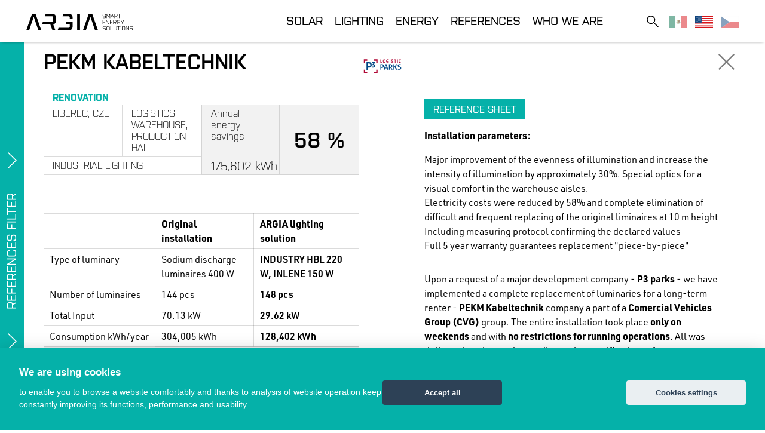

--- FILE ---
content_type: text/html; charset=UTF-8
request_url: https://argia.com.mx/en/references/191-industrial-lighting-pekm-kabeltechnik-p3-parks-liberec-cz/client-101
body_size: 10423
content:
<!doctype html>
<html lang="en">
  <head>
    <!-- Required meta tags -->
    <meta charset="utf-8" >
    <meta name="viewport" content="width=device-width, initial-scale=1, shrink-to-fit=no" >
	<meta http-equiv="X-UA-Compatible" content="IE=edge" >
		<link rel="stylesheet" href="https://use.typekit.net/fnh5hhg.css" />
		<title>PEKM KABELTECHNIK - LIBEREC - Logistics warehouse, Production hall | ARGIA
</title>
		<meta property='og:image' content='https://argia.com.mx/images/references/0/0/-/o/5e467df534f63_foto-00.jpg'/>
<meta property='og:title' content='PEKM KABELTECHNIK - LIBEREC - Logistics warehouse, Production hall'/>
<meta property='og:description' content='Upon a request of a major development company - P3 parks - we have implemented a complete replacement of luminaries for a long-term renter - PEKM Kabeltechnik company a part of a Comercial Vehicles Group (CVG) group. The entire installation took place only on weekends and with no restrictions for running operations. All was delivered on time and according to the specifications of our customer.'/>
<meta property='og:author' content='ARGIA'/>
<meta property='og:url' content='https://argia.com.mx/en/references/191-industrial-lighting-pekm-kabeltechnik-p3-parks-liberec-cz/client-101'/>
				
			<script>
				document.write('<link rel="stylesheet" href="/css/main.css?dev=' + Math.floor(Math.random() * 100000) + '"\>');
			</script>
		
		
		
		<link rel="apple-touch-icon" sizes="76x76" href="/images/favicon/apple-touch-icon.png">
		<link rel="icon" type="image/png" sizes="32x32" href="/images/favicon/favicon-32x32.png">
		<link rel="icon" type="image/png" sizes="16x16" href="/images/favicon/favicon-16x16.png">
		<link rel="manifest" href="/images/favicon/site.webmanifest">
		<link rel="mask-icon" href="/images/favicon/safari-pinned-tab.svg" color="#ffffff">		
		<script src="/js/cookieconsent.js"></script>
		<script>
 window.addEventListener('load', function(){
// obtain plugin
var cc = initCookieConsent();

// run plugin with your configuration
cc.run({
    current_lang: 'en',
    autoclear_cookies: true,                   // default: false
    page_scripts: true,                        // default: false
    gtm_consent_mode: true,
    gui_options: {
        consent_modal: {
                layout: 'bar',               // box/cloud/bar
                position: 'bottom center',     // bottom/middle/top + left/right/center
                transition: 'slide',           // zoom/slide
                swap_buttons: false            // enable to invert buttons
        }
    },

    languages: {
        'es': {
            consent_modal: {
                title: 'Utilizamos cookies',
                description: 'para que usted pueda navegar cómodamente por el sitio web y, gracias al análisis del funcionamiento del sitio web, seguir mejorando constantemente las  funciones, rendimiento y usabilidad.',
                primary_btn: {
                    text: 'Aceptar todo',
                    role: 'accept_all'              // 'accept_selected' or 'accept_all'
                },
                secondary_btn: {
                    text: 'Configuración de cookies',
                    role: 'settings'        // 'settings' or 'accept_necessary'
                }
            },
            settings_modal: {
                title: 'Configuración de cookies',
                save_settings_btn: 'Ahorrar',
                accept_all_btn: 'Aceptar todo',
                reject_all_btn: 'Rechazar todo',
                close_btn_label: 'Cerrar',
                cookie_table_headers: [
                    {col1: 'Nombre'},
                    {col2: 'Dominio'},
                    {col3: 'Vencimiento'},
                    {col4: 'Descripción'}
                ],
                blocks: [
                    {
                        title: 'Utilizamos cookies',
                        description: 'Las cookies son pequeños datos enviados desde un sitio web que se almacenan en la computadora de un usuario por el navegador web mientras el usuario está navegando. Su navegador almacena cada mensaje en un pequeño archivo llamado cookie. Cuando solicita otra página del servidor, su navegador envía cookies al servidor. Las cookies se diseñaron para ser un mecanismo confiable mediante el cual los sitios web recuerdan información o registran la actividad del usuario mientras navega.'
                    }, {
                        title: 'Esencial',
                        description: 'Estas cookies son necesarias para que un sitio web funcione correctamente.',
                        toggle: {
                            value: 'necessary',
                            enabled: true,
                            readonly: true          // cookie categories with readonly=true are all treated as "necessary cookies"
                        }
                    }, {
                        title: 'Analítico',
                        description: 'Nos ayudan a comprender cómo se utiliza un sitio web. Con su ayuda podemos mejorarlo.',
                        toggle: {
                            value: 'analytics',     // your cookie category
                            enabled: false,
                            readonly: false
                        },
                        cookie_table: [             // list of all expected cookies
                            {
                                col1: '^_ga',       // match all cookies starting with "_ga"
                                col2: 'google.com',
                                col3: '2 años',
                                col4: 'Google Analytics',
                                is_regex: true
                            },
                            {
                                col1: '_gid',
                                col2: 'google.com',
                                col3: '1 los',
                                col4: 'para almacenar y contar páginas vistas',
                            }
                        ]
                    }
                ]
            }
        },
        'cs': {
            consent_modal: {
                title: 'Používáme cookies,',
                description: 'abychom Vám umožnili pohodlné prohlížení webu a díky analýze provozu webu neustále zlepšovali jeho funkce, výkon a použitelnost.',
                primary_btn: {
                    text: 'Přijmout vše',
                    role: 'accept_all'              // 'accept_selected' or 'accept_all'
                },
                secondary_btn: {
                    text: 'Nastavení cookies',
                    role: 'settings'        // 'settings' or 'accept_necessary'
                }
            },
            settings_modal: {
                title: 'Nastavení cookies',
                save_settings_btn: 'Uložit nastavení',
                accept_all_btn: 'Přijmout vše',
                reject_all_btn: 'Odmítnout vše',
                close_btn_label: 'Zavřít',
                cookie_table_headers: [
                    {col1: 'Jméno'},
                    {col2: 'Doména'},
                    {col3: 'Expirace'},
                    {col4: 'Popis'}
                ],
                blocks: [
                    {
                        title: 'Používání cookies',
                        description: 'Cookies jsou malá data odeslaná z webové stránky a uložená v počítači uživatele webovým prohlížečem uživatele, když uživatel prochází. Váš prohlížeč ukládá každou zprávu do malého souboru, který se nazývá cookie. Když si ze serveru vyžádáte další stránku, váš prohlížeč odešle cookie zpět na server. Soubory cookie byly navrženy tak, aby byly spolehlivým mechanismem, pomocí kterého si webové stránky zapamatují informace nebo zaznamenají aktivitu uživatele při prohlížení.'
                    }, {
                        title: 'Nezbytné cookies',
                        description: 'Tyto cookies jsou potřeba, aby web fungoval správně',
                        toggle: {
                            value: 'necessary',
                            enabled: true,
                            readonly: true          // cookie categories with readonly=true are all treated as "necessary cookies"
                        }
                    }, {
                        title: 'Analytické cookies',
                        description: 'Pomáhají nám pochopit, jak web používáte. S jejich pomocí ho můžeme zlepšovat.',
                        toggle: {
                            value: 'analytics',     // your cookie category
                            enabled: false,
                            readonly: false
                        },
                        cookie_table: [             // list of all expected cookies
                            {
                                col1: '^_ga',       // match all cookies starting with "_ga"
                                col2: 'google.com',
                                col3: '2 roky',
                                col4: 'Google Analytics',
                                is_regex: true
                            },
                            {
                                col1: '_gid',
                                col2: 'google.com',
                                col3: '1 den',
                                col4: 'zabezpečí počítání zobrazení stránek',
                            }
                        ]
                    }
                ]
            }
        },
        'en': {
            consent_modal: {
                title: 'We are using cookies',
                description:  'to enable you to browse a website comfortably and thanks to analysis of website operation keep constantly improving its functions, performance and usability',
                primary_btn: {
                    text: 'Accept all',
                    role: 'accept_all'              // 'accept_selected' or 'accept_all'
                },
                secondary_btn: {
                    text: 'Cookies settings',
                    role: 'settings'        // 'settings' or 'accept_necessary'
                }
            },
            settings_modal: {
                title: 'Cookie preferences',
                save_settings_btn: 'Save settings',
                accept_all_btn: 'Accept all',
                reject_all_btn: 'Reject all',
                close_btn_label: 'Close',
                cookie_table_headers: [
                    {col1: 'Name'},
                    {col2: 'Domain'},
                    {col3: 'Expiration'},
                    {col4: 'Description'}
                ],
                blocks: [
                    {
                        title: 'Cookie usage',
                        description: "Cookies are small data sent from a website and stored on a user's computer by the user's web browser while the user is browsing. Your browser stores each message to a small file that is called cookie. When you request another page from the server, your browser sends cookie back to the server. Cookies were designed to be a reliable mechanism by which websites remember information or record user‘s activity while browsing."
                    }, {
                        title: 'Necessary cookies',
                        description: 'These cookies are necessary for a website to work correctly',
                        toggle: {
                            value: 'necessary',
                            enabled: true,
                            readonly: true          // cookie categories with readonly=true are all treated as "necessary cookies"
                        }
                    }, {
                        title: 'Analytical',
                        description: 'They help us understand how you use a website. With their help we can improve it.',
                        toggle: {
                            value: 'analytics',     // your cookie category
                            enabled: false,
                            readonly: false
                        },
                        cookie_table: [             // list of all expected cookies
                            {
                                col1: '^_ga',       // match all cookies starting with "_ga"
                                col2: 'google.com',
                                col3: '2 years',
                                col4: 'Google Analytics',
                                is_regex: true
                            },
                            {
                                col1: '_gid',
                                col2: 'google.com',
                                col3: '1 day',
                                col4: 'to store and count pageviews',
                            }
                        ]
                    }
                ]
            }
        }
    }
});
});
</script>

		<script>
   // Define dataLayer and the gtag function.
   window.dataLayer = window.dataLayer || [];
   function gtag(){dataLayer.push(arguments);}

   // Default ad_storage to 'denied'.
   gtag('consent', 'default', {
     'ad_storage': 'denied',
     'analytics_storage': 'denied'
   });
 </script>
		
		<!-- Global site tag (gtag.js) - Google Analytics -->
<script async src="https://www.googletagmanager.com/gtag/js?id=UA-22992036-43"></script>
<script type="text/plain" data-cookiecategory="analytics">
    gtag('consent', 'update', {
        'analytics_storage': 'granted'
    });
    gtag('js', new Date());
    gtag('config', 'UA-22992036-43');
</script>
	</head>
	<body class="page-reference_detail ref-191-industrial-lighting-pekm-kabeltechnik-p3-parks-liberec-cz shortsearch lang-en">
					<header class="">

  <nav class="navbar navbar-light navbar-expand-lg">
    <div class="container-fluid">
      <a class="navbar-brand" href="/en/">
        <?xml version="1.0" encoding="utf-8"?>
<!-- Generator: Adobe Illustrator 22.0.0, SVG Export Plug-In . SVG Version: 6.00 Build 0)  -->
<svg version="1.1" id="Vrstva_1" xmlns="http://www.w3.org/2000/svg" xmlns:xlink="http://www.w3.org/1999/xlink" x="0px" y="0px"
	 viewBox="0 0 198.4 31.2" style="enable-background:new 0 0 198.4 31.2;" xml:space="preserve">
<g>
	<rect x="94.9" width="5.3" height="30.8"/>
	<polygon points="10.8,0 0,30.9 5.3,30.9 13.9,5.6 22.5,30.9 28,30.9 17.2,0 	"/>
	<polygon points="116.5,0 105.7,30.9 111.1,30.9 119.6,5.6 128.2,30.9 133.7,30.9 122.9,0 	"/>
	<path d="M50.2,12.9c0,0.8-0.2,1.3-0.6,1.9c-0.4,0.4-1,0.6-1.8,0.6h-17L29.3,20h15.6l3.8,10.9h5.5l-3.9-11.1c1-0.2,2-0.6,2.7-1.2
		s1.3-1.3,1.8-2.3c0.4-0.9,0.6-2,0.6-3.1V6.9c0-1.3-0.3-2.6-0.8-3.5c-0.5-1-1.3-1.8-2.4-2.4c-1-0.5-2.2-0.8-3.5-0.8H36.2l-1.6,4.5
		h13.1c0.7,0,1.3,0.2,1.8,0.6c0.4,0.4,0.6,1,0.6,1.9L50.2,12.9L50.2,12.9z"/>
	<path d="M67.7,4.6h10.9c0.7,0,1.3,0.2,1.8,0.6c0.4,0.4,0.6,1,0.6,1.9v2.8h5.3V6.8c0-1.3-0.3-2.6-0.8-3.5c-0.5-1-1.3-1.8-2.4-2.4
		C82,0.4,80.9,0,79.5,0H69.3L67.7,4.6z M86.4,15.3H73.7v4.5h7.4V24c-0.1,0.7-0.3,1.2-0.7,1.7c-0.4,0.4-1,0.6-1.8,0.6H60.1l-1.6,4.5
		h21.7c3.9,0,6.1-2.8,6.1-7.1v-8.4H86.4z"/>
	<g id="text">
		<path d="M153.8,23.3h-2.4c-1,0-1.7,0.6-1.7,1.7v4.5c0,1,0.6,1.7,1.7,1.7h2.4c1,0,1.7-0.6,1.7-1.7V25
			C155.4,23.9,154.8,23.3,153.8,23.3z M154.7,25v4.4c0,0.6-0.4,1-1,1h-2.2c-0.6,0-1-0.4-1-1V25c0-0.7,0.5-1,1-1h2.2
			C154.3,24,154.7,24.4,154.7,25z"/>
		<path d="M182.4,23.3H180c-1,0-1.7,0.6-1.7,1.7v4.5c0,1,0.6,1.7,1.7,1.7h2.4c1,0,1.7-0.6,1.7-1.7V25
			C184.1,23.9,183.5,23.3,182.4,23.3z M183.4,25v4.4c0,0.6-0.4,1-1,1h-2.2c-0.6,0-1-0.4-1-1V25c0-0.7,0.5-1,1-1h2.2
			C182.9,24,183.4,24.4,183.4,25z"/>
		<path d="M146.5,23.4h-2.3c-1,0-1.7,0.6-1.7,1.7V26c0,1,0.6,1.7,1.7,1.7h2.2c0.6,0,1,0.4,1,1v0.8c0,0.6-0.4,1-1,1h-2.1
			c-0.6,0-1-0.4-1-1v-0.8h-0.7v0.7c0,1,0.6,1.7,1.7,1.7h2.3c1,0,1.7-0.6,1.7-1.7v-0.9c0-0.9-0.7-1.5-1.7-1.5h-2.2c-0.6,0-1-0.4-1-1
			v-1c0-0.7,0.5-1,1-1h2.1c0.6,0,1,0.4,1,1v0.7h0.7V25C148.2,24,147.5,23.4,146.5,23.4z"/>
		<path d="M198.4,25.7V25c0-1-0.6-1.7-1.7-1.7h-2.3c-1,0-1.7,0.6-1.7,1.7v0.9c0,1,0.6,1.7,1.7,1.7h2.2c0.6,0,1,0.4,1,1v0.8
			c0,0.6-0.4,1-1,1h-2.1c-0.6,0-1-0.4-1-1v-0.8h-0.7v0.7c0,1,0.6,1.7,1.7,1.7h2.3c1,0,1.7-0.6,1.7-1.7v-0.9c0-0.9-0.7-1.5-1.7-1.5
			h-2.2c-0.6,0-1-0.4-1-1V25c0-0.7,0.5-1,1-1h2.1c0.6,0,1,0.4,1,1v0.7H198.4z"/>
		<polygon points="190.6,29.7 186.3,23.2 186.3,23.2 185.5,23.2 185.5,31.1 186.3,31.1 186.3,24.6 190.6,31.1 190.6,31.1 
			191.4,31.1 191.4,23.2 190.6,23.2 		"/>
		<path d="M167.8,29.4c0,0.6-0.4,1-1,1h-2.2c-0.6,0-1-0.4-1-1v-6.2h-0.7v6.2c0,1,0.6,1.7,1.7,1.7h2.4c1,0,1.7-0.6,1.7-1.7v-6.2H168
			v6.2H167.8z"/>
		<polygon points="157.6,23.3 156.9,23.3 156.9,31.1 161.9,31.1 161.9,30.5 157.6,30.5 		"/>
		<rect x="176.2" y="23.2" width="0.7" height="7.9"/>
		<polygon points="169.1,23.9 171.9,23.9 171.9,31.1 172.7,31.1 172.7,23.9 175.6,23.9 175.6,23.3 169.1,23.3 		"/>
		<path d="M158.4,6h3.8l0.8,2.2h0.7l-3-7.7V0.4H160l-3.2,7.8h0.7L158.4,6z M158.5,5.4l1.7-4.1l1.7,4.1H158.5z"/>
		<polygon points="170.3,1 173.1,1 173.1,8.2 173.8,8.2 173.8,1 176.7,1 176.7,0.4 170.3,0.4 		"/>
		<path d="M165.2,5.1h2.7l1.3,3.1h0.7l-1.5-3.1c0.8-0.1,1.5-0.7,1.5-1.7V2c0-1-0.6-1.7-1.7-1.7h-3.8v7.8h0.7v-3H165.2z M165.2,1h3
			c0.6,0,1,0.4,1,1v1.4c0,0.6-0.4,1-1,1h-3V1z"/>
		<path d="M146.5,0.4h-2.3c-1,0-1.7,0.6-1.7,1.7V3c0,1,0.6,1.7,1.7,1.7h2.2c0.6,0,1,0.4,1,1v0.8c0,0.6-0.4,1-1,1h-2.1
			c-0.6,0-1-0.4-1-1V5.7h-0.7v0.7c0,1,0.6,1.7,1.7,1.7h2.3c1,0,1.7-0.6,1.7-1.7V5.6c0-1-0.6-1.7-1.7-1.7h-2.2c-0.6,0-1-0.4-1-1V2
			c0-0.7,0.5-1,1-1h2.1c0.6,0,1,0.4,1,1v0.7h0.7V2C148.2,1,147.5,0.4,146.5,0.4z"/>
		<polygon points="156.3,8.2 156.3,0.4 155.5,0.4 152.9,5.3 150.3,0.5 150.3,0.4 149.6,0.4 149.6,8.2 150.3,8.2 150.3,1.8 
			152.9,6.7 155.5,1.8 155.5,8.2 		"/>
		<polygon points="178.8,19.6 179.5,19.6 179.5,16.3 179.5,16.3 182.5,11.6 181.6,11.6 179.1,15.7 176.6,11.6 175.7,11.6 
			178.8,16.4 		"/>
		<path d="M175.1,14.3v-0.8c0-1-0.7-1.8-1.8-1.8h-2.4c-1,0-1.8,0.7-1.8,1.8V18c0,1,0.7,1.8,1.8,1.8h2.3c0.4,0,0.9-0.2,1.1-0.4
			l0.1,0.4h0.6v-4h-3.7v0.6h2.9V18c0,0.6-0.4,1-1.1,1h-2.2c-0.7,0-1-0.5-1-1v-4.5c0-0.6,0.4-1.1,1-1.1h2.3c0.6,0,1.1,0.5,1.1,1.1
			v0.8H175.1z"/>
		<polygon points="153.9,19.7 154.6,19.7 154.6,11.7 153.9,11.7 153.9,18.4 149.4,11.7 149.4,11.7 148.7,11.7 148.7,19.7 
			149.4,19.7 149.4,13 		"/>
		<polygon points="147.5,19.1 143.2,19.1 143.2,16.1 147,16.1 147,15.5 143.2,15.5 143.2,12.3 147.5,12.3 147.5,11.7 142.5,11.7 
			142.5,19.7 147.5,19.7 		"/>
		<path d="M162.9,16.7h2.7l1.5,3v0.1h0.7l-1.5-3.1c0.9-0.2,1.6-0.9,1.6-1.8v-1.4c0-1-0.7-1.8-1.8-1.8h-3.9v8h0.7V16.7z M166,15.9
			h-3.1v-3.6h3.1c0.6,0,1.1,0.5,1.1,1.1v1.3C167.2,15.4,166.6,15.9,166,15.9z"/>
		<polygon points="161.1,19.1 156.8,19.1 156.8,16.1 160.6,16.1 160.6,15.5 156.8,15.5 156.8,12.3 161.1,12.3 161.1,11.7 
			156.1,11.7 156.1,19.7 161.1,19.7 		"/>
	</g>
</g>
</svg>

      </a>
      <button class="navbar-toggler navbar-menu-toggler" type="button" data-toggle="collapse"
        data-target="#navbarNavDropdown" aria-controls="navbarNavDropdown" aria-expanded="false"
        aria-label="Toggle navigation">
        <span class="navbar-toggler-icon navbar-menu-toggler-icon"></span>
      </button>
      
    
    <div class="collapse navbar-collapse" id="navbarNavDropdown">
      <ul class="navbar-nav ml-auto">

        <li class="nav-item ddown">
          <a class="nav-link  m-services" href="/en/services/solar">Solar</a>
          <div class="big-menu">
              <a class="dropdown-item" href="/en/services/solar#calculator">Savings calculator</a>                <a class="dropdown-item" href="/en/services/solar#roof">Roof</a>
                <a class="dropdown-item" href="/en/services/solar#parking">Parking</a>
                <a class="dropdown-item" href="/en/services/solar#land">Land</a>
                                <a class="dropdown-item" href="/en/services/solar#omp">O&amp;M Program</a>
                                <a class="dropdown-item" href="/en/services/solar#references">References</a>            
          </div>
        </li>
        <li class="nav-item ddown">
          <a class="nav-link m-services" href="/en/services/lighting"  >Lighting</a>
          <div class="big-menu">
                <a class="dropdown-item" href="/en/services/lighting#lighting-renovation">Renovation</a>
                <a class="dropdown-item" href="/en/services/lighting#new-building">New building</a>
                <a class="dropdown-item" href="/en/services/lighting#street-lighting">Street lighting</a>
                <a class="dropdown-item" href="/en/services/lighting#references">References</a>            
          </div>
        </li>
        <li class="nav-item ddown">
          <a class="nav-link  m-services" href="/en/services/energy-solutions">Energy</a>
          <div class="big-menu">
                <a class="dropdown-item" href="/en/services/energy-solutions#electroinstallation">Electro installations</a>
                <a class="dropdown-item" href="/en/services/energy-solutions#maintenance">Operating &amp; Maintenance</a>
                <a class="dropdown-item" href="/en/services/energy-solutions#metering">Metering</a>           
                <a class="dropdown-item"  href="/en/services/energy-solutions#bess">Battery Energy Storage System</a>          </div>
        </li>
        <li class="nav-item ddown">
          <a class="nav-link m-references"  href="/en/references/services/all">References</a>
          <div class="big-menu">
                <a class="dropdown-item"  href="/en/references/services/all">Energy savings</a>                <a class="dropdown-item" href="/en/references/services/lighting">Lighting</a>
                <a class="dropdown-item" href="/en/references/services/solar">Solar</a>
          </div>
        </li>
        <li class="nav-item ddown">
          <a class="nav-link  m-intro" href="/en/intro">Who we are</a>
          <div class="big-menu">
                <a class="dropdown-item" href="/en/intro#intro">Intro</a>
                <a class="dropdown-item" href="/en/intro#numbers">Facts</a>     
                <a class="dropdown-item" href="/en/intro#news-index">News</a>
                <a class="dropdown-item" href="/en/intro#contacts">Contacts</a>
          </div>
        </li>

      </ul>
      
    </div>
    <button class="navbar-toggler navbar-search-toggler" type="button" data-toggle="collapse" data-target="#naseptavac" aria-controls="navbarnaseptavac" aria-expanded="false" aria-label="Toggle search">
      <span class="navbar-toggler-icon navbar-search-toggler-icon"></span>
    </button>
  

    <div class="flags">
                                                                              
      <a href="/es/references/191-industrial-lighting-pekm-kabeltechnik-p3-parks-liberec-cz/client-101" class=""><img src="/images/misc/es.svg"></a>
      <a href="/en/references/191-industrial-lighting-pekm-kabeltechnik-p3-parks-liberec-cz/client-101" class=" active"><img src="/images/misc/en.svg"></a>
      <a href="/cs/references/191-industrial-lighting-pekm-kabeltechnik-p3-parks-liberec-cz/client-101" class=""><img src="/images/misc/cs.svg"></a>
    </div>
  </div>
  </nav>

</header>
<div class="collapse" id="naseptavac">
  <div class="row">
    <div class="col-10 col-lg-6  mr-auto ml-auto">
      <form class="d-block">
        <input class="form-control naseptavac typeahead-search" type="text"
          placeholder="Search term" data-refs="References"
          data-news="News">
        <a href="#" class="close" type="button" data-toggle="collapse" data-target="#naseptavac" aria-controls="navbarnaseptavac" aria-expanded="false" aria-label="Toggle search"></a>
      </form>
    </div>
    
  </div>
  <div class="row scrolled">
    <div class="col-12 col-lg-6">
      <div class="inner references">
        <h3><span>References</span></h3>
        <ul class="list-unstyled"></ul>
      </div>

    </div>
    <div class="col-12 col-lg-6">
      <div class="inner news">
        <h3><span>News</span></h3>
        <ul class="list-unstyled"></ul>
      </div>
    </div>
  </div>

</div>
				  
        <section class="references references-detail rs-detail">
      <div class="container-fluid">
       
        <div class="row main-row">
          <div class="col-12 tritem">

            <div class="row">
  <div class="col-12 order-3 order-md-1 col-md-4 d-flex col-ref-title align-items-center">
    <h1>PEKM KABELTECHNIK</h1>
  </div>

    <div class="col-6 order-1 order-md-2 col-md-4">
            <div class="row logo-row">
      <div class="col-12"> <img src="/images/clients/)/a/v/r/5e7a052392ec2_02_P3 PARKS (barva).svg" alt="P3 Parks"  ></div>
      </div>
          </div>
    <div class="col-6 order-2 order-md-3 col-md-4 d-flex align-items-center justify-content-end">
      <div class="ref-close">
                
        <a class="close" href="/en/#references" data-refid="73"></a>
      </div>
    </div>
  
</div>
<div class="row ref-row">
    <div class="col-lg-6 col-ref-info">
     
      <div class="row desc-table">
        <div class="col-12 category">Renovation</div>
        <div class="col-md-6">
          <div class="row">
            <div class="ditem col-sm-6">LIBEREC, CZE</div>
            <div class="ditem col-sm-6">Logistics warehouse, Production hall</div>
            <div class="ditem col-sm-12">Industrial lighting</div>
           
          </div>
        </div>
        <div class="col-md-6" >
          <div class="row saving-row">
            <div class="annual-saving ditem col-sm-6">
              <span class="lower">Annual energy savings</span>
              <span class="savings">175,602&nbsp;<span class="lower">kWh</span>
            </div>
            <div class="ditem col-sm-6 saving"><span>58&nbsp;%</span></div>
          </div>
        </div>
      </div>
              <h3 class="d-md-none">Original installation</h3>
        <table class="table data-table">
          <thead>
              <tr>
                <th></th>
                <th>Original installation</th>
                <th class="d-none d-md-table-cell">ARGIA lighting solution</th>
              </tr>
          </thead>
          <tbody>
          <tr>
            <td>Type of luminary </td>
            <td>Sodium discharge luminaires 400 W</td>
            <td class="d-none d-md-table-cell"><strong>INDUSTRY HBL 220 W, INLENE 150 W</strong></td>
          </tr>
          <tr>
              <td>Number of luminaires </td>
              <td>144&nbsp;pcs</td>
              <td class="d-none d-md-table-cell"><strong>148&nbsp;pcs</strong> </td>
            
          </tr>
          <tr>
            <td>Total Input</td>
            <td>70.13&nbsp;kW</td>
            <td class="d-none d-md-table-cell"><strong>29.62&nbsp;kW</strong></td>
          </tr>
          <tr>
            <td>Consumption kWh/year </td>
            <td>304,005&nbsp;kWh</td>
            <td class="d-none d-md-table-cell"><strong>128,402&nbsp;kWh</strong></td>
          </tr>
          <tr class="d-none d-md-table-row result-row"><td>Project result</td><td colspan="2">Total operating costs were reduced by 58% while increasing the light intensity.</td></tr>          <tr class="d-none d-md-table-row result-row"><td>Return on investment </td><td colspan="2">2.4 years</td></tr>                  </tbody>
        </table>

        <h3 class="d-md-none title-argia-solution">ARGIA lighting solution</h3>
        <table class="table d-md-none data-table">
          <tr><td>Type of luminary </td><td><strong><p>INDUSTRY HBL 220 W, INLENE 150 W</p></strong></td></tr>
          <tr><td>Number of luminaires </td><td><strong>148&nbsp;ks</strong> </td></tr>
          <tr><td>Total Input</td><td><strong>29.62&nbsp;kW</strong></td></tr>
          <tr><td>Consumption kWh/year </td><td><strong>128402&nbsp;kWh</strong></td></tr>
          <tr class="result-row"><td>Project result</td><td>Total operating costs were reduced by 58% while increasing the light intensity.</td></tr>          <tr class="result-row"><td>Return on investment </td><td>2.4 years</td></tr>                    </table>     
        </div>
    
    <div class="col-lg-6 col-ref-info">
      <a href="/files/references/n/e/_/m/5e67aee76d070_PEKM_EN.pdf" class="download-ref">Reference sheet</a>        <p><strong>Installation parameters:</strong></p> 
        <ul class="list-unstyled dash">
	<li>Major improvement of the evenness of illumination and increase the intensity of illumination by approximately 30%. Special optics for a visual comfort in the warehouse aisles.</li>
	<li>Electricity costs were reduced by 58% and complete elimination of difficult and frequent replacing of the original liminaires at 10 m height</li>
	<li>Including measuring protocol confirming the declared values</li>
	<li>Full 5 year warranty guarantees replacement "piece-by-piece"</li>
</ul>
        <p>Upon a request of a major development company - <b>P3 parks</b> - we have implemented a complete replacement of luminaries for a long-term renter - <b>PEKM Kabeltechnik</b> company a part of a <b>Comercial Vehicles Group (CVG)</b> group. The entire installation took place <b>only on weekends</b> and with <b>no restrictions for running operations</b>. All was delivered on time and according to the specifications of our customer.</p>
    </div>
  </div>
          </div>

          <div class="ref-nav">
              <a class="left" href="/en/references/-mlada-boleslav-yapp-czech/client-101"></a>
              <span class="counter">6 / 9</span>
              <a class="right" href="/en/references/-liberec-ti-automotive/client-101"></a>
            </div>
            
        </div>
        
        <div class="row gallery">

                      <div class="col-12 col-md-6 ritem" style="background-image: url('/media/cache/reference_preview/images/references/0/0/-/o/5e467df534f63_foto-00.jpg');background-position: center bottom;" data-href="/en/references/foto/191-industrial-lighting-pekm-kabeltechnik-p3-parks-liberec-cz/client-101?current=325">
            </div>
                        <div class="col-12 col-md-6 ritem" style="background-image: url('/media/cache/reference_preview/images/references/1/0/-/o/5e467df584464_foto-01.jpg');background-position: center bottom;" data-href="/en/references/foto/191-industrial-lighting-pekm-kabeltechnik-p3-parks-liberec-cz/client-101?current=326">
            </div>
                        <div class="col-12 col-md-6 ritem" style="background-image: url('/media/cache/reference_preview/images/references/2/0/-/o/5e467df5caf0e_foto-02.jpg');background-position: center bottom;" data-href="/en/references/foto/191-industrial-lighting-pekm-kabeltechnik-p3-parks-liberec-cz/client-101?current=327">
            </div>
                        <div class="col-12 col-md-6 ritem" style="background-image: url('/media/cache/reference_preview/images/references/3/0/-/o/5e467df6255ac_foto-03.jpg');background-position: center bottom;" data-href="/en/references/foto/191-industrial-lighting-pekm-kabeltechnik-p3-parks-liberec-cz/client-101?current=328">
            </div>
                        <div class="col-12 col-md-6 ritem" style="background-image: url('/media/cache/reference_preview/images/references/4/0/-/o/5e467df66a85c_foto-04.jpg');background-position: center bottom;" data-href="/en/references/foto/191-industrial-lighting-pekm-kabeltechnik-p3-parks-liberec-cz/client-101?current=329">
            </div>
                        <div class="col-12 col-md-6 ritem" style="background-image: url('/media/cache/reference_preview/images/references/5/0/-/o/5e467df6b0bfa_foto-05.jpg');background-position: center bottom;" data-href="/en/references/foto/191-industrial-lighting-pekm-kabeltechnik-p3-parks-liberec-cz/client-101?current=330">
            </div>
                      
         </div>

		<div class="ref-filter ">
			<form class="form" action="/en/references-filter" method="POST">
				<input type="hidden" name="_redir" value="/en/#references">
				<div class="row">
				<div class="col-10 col-xl-10">
				<div class="input-group naseptavac-ref">
					<div class="input-group-prepend">
						<span class="input-group-text lupa"></span>
					</div>
					<input type="text" class="form-control typeahead-ref-search" id="fulltext" placeholder="">
				</div>
				</div>
				<div class="col-2 col-xl-2">
				<span class="filter-total">140</span>
				</div>
				</div>
				
				<fieldset>
					<legend>Services</legend>
					                    															
					<div class="custom-control custom-checkbox">
						<input type="checkbox" class="custom-control-input" id="gservice_1" name="gservices[]" value="1"  >
						<label class="custom-control-label" for="gservice_1"><strong>Lighting</strong> </label>
					</div>
															<div class="custom-control custom-checkbox">
						<input type="checkbox" class="custom-control-input" id="service_1" name="services[]" value="1"  >
						<label class="custom-control-label" for="service_1">Renovation <span class="cnt">(98)</span></label>
					</div>
					                    															<div class="custom-control custom-checkbox">
						<input type="checkbox" class="custom-control-input" id="service_2" name="services[]" value="2"  >
						<label class="custom-control-label" for="service_2">New Buildings <span class="cnt">(16)</span></label>
					</div>
					                    															<div class="custom-control custom-checkbox">
						<input type="checkbox" class="custom-control-input" id="service_3" name="services[]" value="3"  >
						<label class="custom-control-label" for="service_3">Municipalities <span class="cnt">(3)</span></label>
					</div>
					                    															
					<div class="custom-control custom-checkbox" style="margin-top: 15px;">
						<input type="checkbox" class="custom-control-input" id="gservice_2" name="gservices[]" value="2"  >
						<label class="custom-control-label" for="gservice_2"><strong>Solar</strong> </label>
					</div>
															<div class="custom-control custom-checkbox">
						<input type="checkbox" class="custom-control-input" id="service_4" name="services[]" value="4"  >
						<label class="custom-control-label" for="service_4">Roof <span class="cnt">(18)</span></label>
					</div>
					                    					                    															<div class="custom-control custom-checkbox">
						<input type="checkbox" class="custom-control-input" id="service_7" name="services[]" value="7"  >
						<label class="custom-control-label" for="service_7">Land <span class="cnt">(2)</span></label>
					</div>
					                    															<div class="custom-control custom-checkbox">
						<input type="checkbox" class="custom-control-input" id="service_8" name="services[]" value="8"  >
						<label class="custom-control-label" for="service_8">Rooftops and parking <span class="cnt">(1)</span></label>
					</div>
					                    					
				</fieldset>
				<fieldset>
					<legend>Industry</legend>
					<div class="industries" data-scrolltop="0">
										<div class="custom-control custom-checkbox">
						<input type="checkbox" class="custom-control-input" id="industry_3" name="industries[]" value="3"  >
						<label class="custom-control-label" for="industry_3">Administration <span class="cnt">(2)</span></label>
					</div>
										<div class="custom-control custom-checkbox">
						<input type="checkbox" class="custom-control-input" id="industry_10" name="industries[]" value="10"  >
						<label class="custom-control-label" for="industry_10">Automotive <span class="cnt">(39)</span></label>
					</div>
										<div class="custom-control custom-checkbox">
						<input type="checkbox" class="custom-control-input" id="industry_2" name="industries[]" value="2"  >
						<label class="custom-control-label" for="industry_2">Aviation <span class="cnt">(3)</span></label>
					</div>
										<div class="custom-control custom-checkbox">
						<input type="checkbox" class="custom-control-input" id="industry_14" name="industries[]" value="14"  >
						<label class="custom-control-label" for="industry_14">Chemical industry <span class="cnt">(5)</span></label>
					</div>
										<div class="custom-control custom-checkbox">
						<input type="checkbox" class="custom-control-input" id="industry_6" name="industries[]" value="6"  >
						<label class="custom-control-label" for="industry_6">Construction industry <span class="cnt">(9)</span></label>
					</div>
										<div class="custom-control custom-checkbox">
						<input type="checkbox" class="custom-control-input" id="industry_9" name="industries[]" value="9"  >
						<label class="custom-control-label" for="industry_9">Electronics industry <span class="cnt">(3)</span></label>
					</div>
										<div class="custom-control custom-checkbox">
						<input type="checkbox" class="custom-control-input" id="industry_5" name="industries[]" value="5"  >
						<label class="custom-control-label" for="industry_5">Engineering <span class="cnt">(18)</span></label>
					</div>
										<div class="custom-control custom-checkbox">
						<input type="checkbox" class="custom-control-input" id="industry_20" name="industries[]" value="20"  >
						<label class="custom-control-label" for="industry_20">Food industry <span class="cnt">(4)</span></label>
					</div>
										<div class="custom-control custom-checkbox">
						<input type="checkbox" class="custom-control-input" id="industry_4" name="industries[]" value="4"  >
						<label class="custom-control-label" for="industry_4">Logistics and warehouse <span class="cnt">(30)</span></label>
					</div>
										<div class="custom-control custom-checkbox">
						<input type="checkbox" class="custom-control-input" id="industry_30" name="industries[]" value="30"  >
						<label class="custom-control-label" for="industry_30">Metallurgy <span class="cnt">(1)</span></label>
					</div>
										<div class="custom-control custom-checkbox">
						<input type="checkbox" class="custom-control-input" id="industry_22" name="industries[]" value="22"  >
						<label class="custom-control-label" for="industry_22">Metalwork <span class="cnt">(3)</span></label>
					</div>
										<div class="custom-control custom-checkbox">
						<input type="checkbox" class="custom-control-input" id="industry_19" name="industries[]" value="19"  >
						<label class="custom-control-label" for="industry_19">Pharmaceutical industry <span class="cnt">(2)</span></label>
					</div>
										<div class="custom-control custom-checkbox">
						<input type="checkbox" class="custom-control-input" id="industry_18" name="industries[]" value="18"  >
						<label class="custom-control-label" for="industry_18">Processing of plastics <span class="cnt">(2)</span></label>
					</div>
										<div class="custom-control custom-checkbox">
						<input type="checkbox" class="custom-control-input" id="industry_8" name="industries[]" value="8"  >
						<label class="custom-control-label" for="industry_8">Retail <span class="cnt">(5)</span></label>
					</div>
										<div class="custom-control custom-checkbox">
						<input type="checkbox" class="custom-control-input" id="industry_17" name="industries[]" value="17"  >
						<label class="custom-control-label" for="industry_17">Textile industry <span class="cnt">(2)</span></label>
					</div>
										<div class="custom-control custom-checkbox">
						<input type="checkbox" class="custom-control-input" id="industry_12" name="industries[]" value="12"  >
						<label class="custom-control-label" for="industry_12">Wood processing <span class="cnt">(9)</span></label>
					</div>
										</div>
					
				</fieldset>
				<div class="row btn-row">
					<div class="col-6">
						<button class="btn btn-outline-primary btn-reset-filter">Reset</button>
					</div>
					<div class="col-6 text-right">
						<button class="btn btn-primary btn-search">Search</button>
					</div>
				</div>
			</form>
			<div class="ucho">
				<div class="title">References filter</div>
			</div>
		</div>
      </div>
    </section>
    
					<footer>
    <div class="container-fluid">
      <ul class="row list-unstyled">
        <li class="nav-item col col-logo">
<img src="/images/misc/ARGIA logotype Smart Energy Solutions.svg" alt="">
        </li>
        <li class="nav-item col col-6 col-md-4 col-lg-3 col-xl-auto">
            <a class="nav-link" href="/en/"  >Home</a>
            <div class="big-menu">
  
                  <a class="dropdown-item" href="/en/#services">Services</a>
                  <a class="dropdown-item" href="/en/#benefits">Benefits</a>
                  <a class="dropdown-item" href="/en/#references">References</a>
                  
                  <a class="dropdown-item" href="/en/#contacts">Contacts</a>
              
            </div>
          </li>
       
        <li class="nav-item  col col-6 col-md-4 col-lg-3 col-xl-auto">
          <a class="nav-link" href="/en/services/solar">Solar</a>
          <div class="big-menu">
           
                <a class="dropdown-item" href="/en/services/solar#roof">Roof</a>
                <a class="dropdown-item" href="/en/services/solar#parking">Parking</a>
                <a class="dropdown-item" href="/en/services/solar#land">Land</a>
                <a class="dropdown-item" href="/en/services/solar#cleaning">Cleaning</a>
                <a class="dropdown-item" href="/en/services/solar#references">References</a>


            
          </div>
        </li>
        <li class="nav-item  col col-6 col-md-4 col-lg-3 col-xl-auto">
          <a class="nav-link" href="/en/services/lighting"  >Lighting</a>
          <div class="big-menu">

                <a class="dropdown-item" href="/en/services/lighting#lighting-renovation">Renovation</a>
                <a class="dropdown-item" href="/en/services/lighting#new-building">New building</a>
                <a class="dropdown-item" href="/en/services/lighting#street-lighting">Street lighting</a>
                <a class="dropdown-item" href="/en/services/lighting#references">References</a>
                
            
          </div>
        </li>
        <li class="nav-item col col-12 col-md-4 offset-lg-3 col-lg-3 offset-xl-0 col-xl-auto">
          <a class="nav-link" href="/en/services/energy-solutions">Energy</a>
          <div class="big-menu">
                <a class="dropdown-item" href="/en/services/energy-solutions#electroinstallation">Electro installations</a>
                <a class="dropdown-item" href="/en/services/energy-solutions#maintenance">Operating &amp; Maintenance</a>
                <a class="dropdown-item" href="/en/services/energy-solutions#metering">Metering</a>
                
                
          </div>
        </li>
        <li class="nav-item  col col-6 col-md-4 col-lg-3 col-xl-auto">
          <a class="nav-link"  href="/en/references/services/all">References</a>
          <div class="big-menu">
            <a class="dropdown-item" href="/en/references/services/lighting">Lighting</a>
            <a class="dropdown-item" href="/en/references/services/solar">Solar</a>
          </div>
        </li>
        <li class="nav-item  col col-6 col-md-4 col-lg-3 col-xl-auto">
          <a class="nav-link" href="/en/intro">Argia</a>
          <div class="big-menu">
                <a class="dropdown-item" href="/en/intro#intro">Intro</a>
                
                <a class="dropdown-item" href="/en/intro#numbers">Facts</a>
                
                <a class="dropdown-item" href="/en/intro#news-index">News</a>
                <a class="dropdown-item" href="/en/intro#contacts">Contacts</a>
                <a class="dropdown-item"  href="#" data-cc="c-settings" href="#" aria-haspopup="dialog">Cookies</a>
            </div>
        </li>
      </ul>
    <div class="row">
        <div class="col-6">
            <a href="https://www.linkedin.com/company/argia-mexico-s-a-de-c-v-/"><img src="/images/misc/Linked In (modry ctverec).svg" alt="" class="ln"></a><br>
            &copy; 2026 ARGIA MÉXICO S.A. DE C.V. All rights reserved. 
        </div>
        <div class="col-6 text-right">
            <a href="#search" class="btn btn-white" type="button" data-toggle="collapse" data-target="#naseptavac" aria-controls="navbarnaseptavac" aria-expanded="false" aria-label="Toggle search">Search</a>
            <a href="/en/#contacts" class="btn  btn-azure">Contacts</a>
        </div>
    </div>
    </div>


</header>
			<!-- Modal -->
<div class="modal fade" id="contactFormModal" tabindex="-1" role="dialog" aria-labelledby="exampleModalLabel" aria-hidden="true" data-action="/en/form">
	<div class="modal-dialog" role="document">
	  <div class="modal-content">
		<div class="modal-header">
			<button type="button" class="close" data-dismiss="modal" aria-label="Close">
				<img src="/images/misc/krizek.svg" alt="">
			  </button>
		</div>
		<div class="modal-body">
			<form action="/en/form" method="post" class="form contact-form"></form>
		</div>
	
	  </div>
  </div>
</div>
				  			<script src="https://code.jquery.com/jquery-3.4.1.min.js" integrity="sha256-CSXorXvZcTkaix6Yvo6HppcZGetbYMGWSFlBw8HfCJo=" crossorigin="anonymous"></script>
			<script src="https://cdnjs.cloudflare.com/ajax/libs/popper.js/1.14.7/umd/popper.min.js" integrity="sha384-UO2eT0CpHqdSJQ6hJty5KVphtPhzWj9WO1clHTMGa3JDZwrnQq4sF86dIHNDz0W1" crossorigin="anonymous"></script>
			<script src="https://stackpath.bootstrapcdn.com/bootstrap/4.3.1/js/bootstrap.min.js" integrity="sha384-JjSmVgyd0p3pXB1rRibZUAYoIIy6OrQ6VrjIEaFf/nJGzIxFDsf4x0xIM+B07jRM" crossorigin="anonymous"></script>
			<script src="https://cdnjs.cloudflare.com/ajax/libs/gsap/3.11.3/gsap.min.js"></script>
			<script src="https://cdnjs.cloudflare.com/ajax/libs/gsap/3.11.3/ScrollTrigger.min.js"></script>
			<script src="https://cdnjs.cloudflare.com/ajax/libs/gsap/3.11.3/ScrollToPlugin.min.js"></script>
			<script src="//cdnjs.cloudflare.com/ajax/libs/ScrollMagic/2.0.7/ScrollMagic.min.js"></script>
			<script src="https://cdnjs.cloudflare.com/ajax/libs/ScrollMagic/2.0.7/plugins/animation.gsap.js" integrity="sha256-peenofh8a9TIqKdPKIeQE7mJvuwh+J0To7nslvpj1jI=" crossorigin="anonymous"></script>
			<script src="//cdnjs.cloudflare.com/ajax/libs/ScrollMagic/2.0.7/plugins/debug.addIndicators.min.js"></script>
			<script src="https://cdn.jsdelivr.net/npm/handlebars@latest/dist/handlebars.js"></script>
			<script src="https://cdnjs.cloudflare.com/ajax/libs/masonry/4.2.2/masonry.pkgd.min.js" integrity="sha256-Nn1q/fx0H7SNLZMQ5Hw5JLaTRZp0yILA/FRexe19VdI=" crossorigin="anonymous"></script>
			<script src="https://unpkg.com/imagesloaded@4/imagesloaded.pkgd.min.js"></script>
			<script>
				document.write('<script src="/js/main.min.js?dev=' + Math.floor(Math.random() * 100000) + '"><\/script>');
			</script>
			<script>
				$(document).ready(function(){
					$.get('/en/form',function(data){
						$('.contact-form').replaceWith(data);
					})
					
				});
			</script>
		
    <script>
  localStorage.setItem("position",'customers')

  </script>
  	</body>
</html>


--- FILE ---
content_type: text/html; charset=UTF-8
request_url: https://argia.com.mx/en/form
body_size: 275
content:

  <form name="form" method="post" action="/en/form" class="form contact-form">
  
    <h3>Start the conversation</h3>
    <p>For more information or any other questions, <br>please contact us using the form below.</p>
    
        <div class="form-group">
        <label for="name">Name</label>
        <input type="text" id="form_name" name="form[name]" required="required" class="form-control" />
        <div class="invalid-feedback"></div>
      </div>
      <div class="form-group">
        <label for="surname">Surname</label>
        <input type="text" id="form_surname" name="form[surname]" required="required" class="form-control" />
        <div class="invalid-feedback"></div>
      </div>
      <div class="form-group">
        <label for="company">Company</label>
        <input type="text" id="form_company" name="form[company]" required="required" class="form-control" />
        <div class="invalid-feedback"></div>
      </div>
      <div class="form-group">
        <label for="email">E-mail</label>
        <input type="text" id="form_email" name="form[email]" required="required" class="form-control" />
        <div class="invalid-feedback"></div>
      </div>
      <div class="form-group">
        <label for="phone">Phone</label>
        <input type="text" id="form_phone" name="form[phone]" required="required" class="form-control" />
        <div class="invalid-feedback"></div>
      </div>
      <div class="form-group form-group-message">
        <label for="message">Your message</label>
        <textarea id="form_message" name="form[message]" required="required" class="form-control"></textarea>
        <div class="invalid-feedback"></div>
        <button class="btn" type="submit">Send</button>     
      </div>
      
      <input type="hidden" id="form_formtype" name="form[formtype]" value="1" /><input type="hidden" id="form__token" name="form[_token]" value="0ee8e8514ccd.a2MnANJnZYQ8HyMjlRXa6LgK2c47QF0UFv5FWvN9Dc0.JABNV4NXKOVue2dv7UaKq9ZGkL5uLm5mV4syHaoIQ4kzG3FahhMC01dlRA" /></form>
            


--- FILE ---
content_type: text/css;charset=utf-8
request_url: https://use.typekit.net/fnh5hhg.css
body_size: 867
content:
/*
 * The Typekit service used to deliver this font or fonts for use on websites
 * is provided by Adobe and is subject to these Terms of Use
 * http://www.adobe.com/products/eulas/tou_typekit. For font license
 * information, see the list below.
 *
 * purista-web:
 *   - http://typekit.com/eulas/00000000000000003b9afb8e
 *   - http://typekit.com/eulas/00000000000000003b9afb8d
 *   - http://typekit.com/eulas/00000000000000003b9afb90
 *   - http://typekit.com/eulas/00000000000000003b9afb92
 *   - http://typekit.com/eulas/00000000000000003b9afb93
 * urw-din:
 *   - http://typekit.com/eulas/00000000000000003b9b0edd
 *   - http://typekit.com/eulas/00000000000000003b9b0ede
 *   - http://typekit.com/eulas/00000000000000003b9b0ee3
 *   - http://typekit.com/eulas/00000000000000003b9b0ee4
 *   - http://typekit.com/eulas/00000000000000003b9b0ee8
 *   - http://typekit.com/eulas/00000000000000003b9b0eea
 *
 * © 2009-2026 Adobe Systems Incorporated. All Rights Reserved.
 */
/*{"last_published":"2021-11-06 07:49:11 UTC"}*/

@import url("https://p.typekit.net/p.css?s=1&k=fnh5hhg&ht=tk&f=1801.1802.1803.1805.1807.36595.36596.36601.36602.36606.36608&a=92758773&app=typekit&e=css");

@font-face {
font-family:"purista-web";
src:url("https://use.typekit.net/af/dde07d/00000000000000003b9afb8e/27/l?primer=0b047581690fd8b09d5148830fa33108ae384edff7230fcf4dd9bae7afc41f8e&fvd=n3&v=3") format("woff2"),url("https://use.typekit.net/af/dde07d/00000000000000003b9afb8e/27/d?primer=0b047581690fd8b09d5148830fa33108ae384edff7230fcf4dd9bae7afc41f8e&fvd=n3&v=3") format("woff"),url("https://use.typekit.net/af/dde07d/00000000000000003b9afb8e/27/a?primer=0b047581690fd8b09d5148830fa33108ae384edff7230fcf4dd9bae7afc41f8e&fvd=n3&v=3") format("opentype");
font-display:auto;font-style:normal;font-weight:300;font-stretch:normal;
}

@font-face {
font-family:"purista-web";
src:url("https://use.typekit.net/af/c3111e/00000000000000003b9afb8d/27/l?primer=0b047581690fd8b09d5148830fa33108ae384edff7230fcf4dd9bae7afc41f8e&fvd=i3&v=3") format("woff2"),url("https://use.typekit.net/af/c3111e/00000000000000003b9afb8d/27/d?primer=0b047581690fd8b09d5148830fa33108ae384edff7230fcf4dd9bae7afc41f8e&fvd=i3&v=3") format("woff"),url("https://use.typekit.net/af/c3111e/00000000000000003b9afb8d/27/a?primer=0b047581690fd8b09d5148830fa33108ae384edff7230fcf4dd9bae7afc41f8e&fvd=i3&v=3") format("opentype");
font-display:auto;font-style:italic;font-weight:300;font-stretch:normal;
}

@font-face {
font-family:"purista-web";
src:url("https://use.typekit.net/af/7f2bc3/00000000000000003b9afb90/27/l?primer=0b047581690fd8b09d5148830fa33108ae384edff7230fcf4dd9bae7afc41f8e&fvd=n4&v=3") format("woff2"),url("https://use.typekit.net/af/7f2bc3/00000000000000003b9afb90/27/d?primer=0b047581690fd8b09d5148830fa33108ae384edff7230fcf4dd9bae7afc41f8e&fvd=n4&v=3") format("woff"),url("https://use.typekit.net/af/7f2bc3/00000000000000003b9afb90/27/a?primer=0b047581690fd8b09d5148830fa33108ae384edff7230fcf4dd9bae7afc41f8e&fvd=n4&v=3") format("opentype");
font-display:auto;font-style:normal;font-weight:400;font-stretch:normal;
}

@font-face {
font-family:"purista-web";
src:url("https://use.typekit.net/af/e64503/00000000000000003b9afb92/27/l?primer=0b047581690fd8b09d5148830fa33108ae384edff7230fcf4dd9bae7afc41f8e&fvd=n6&v=3") format("woff2"),url("https://use.typekit.net/af/e64503/00000000000000003b9afb92/27/d?primer=0b047581690fd8b09d5148830fa33108ae384edff7230fcf4dd9bae7afc41f8e&fvd=n6&v=3") format("woff"),url("https://use.typekit.net/af/e64503/00000000000000003b9afb92/27/a?primer=0b047581690fd8b09d5148830fa33108ae384edff7230fcf4dd9bae7afc41f8e&fvd=n6&v=3") format("opentype");
font-display:auto;font-style:normal;font-weight:600;font-stretch:normal;
}

@font-face {
font-family:"purista-web";
src:url("https://use.typekit.net/af/7ca751/00000000000000003b9afb93/27/l?primer=0b047581690fd8b09d5148830fa33108ae384edff7230fcf4dd9bae7afc41f8e&fvd=n7&v=3") format("woff2"),url("https://use.typekit.net/af/7ca751/00000000000000003b9afb93/27/d?primer=0b047581690fd8b09d5148830fa33108ae384edff7230fcf4dd9bae7afc41f8e&fvd=n7&v=3") format("woff"),url("https://use.typekit.net/af/7ca751/00000000000000003b9afb93/27/a?primer=0b047581690fd8b09d5148830fa33108ae384edff7230fcf4dd9bae7afc41f8e&fvd=n7&v=3") format("opentype");
font-display:auto;font-style:normal;font-weight:700;font-stretch:normal;
}

@font-face {
font-family:"urw-din";
src:url("https://use.typekit.net/af/f466d7/00000000000000003b9b0edd/27/l?primer=cff76fb0733aa993f0c394b47502875de97f970c0d79dccf4e951e6ef02268c1&fvd=n1&v=3") format("woff2"),url("https://use.typekit.net/af/f466d7/00000000000000003b9b0edd/27/d?primer=cff76fb0733aa993f0c394b47502875de97f970c0d79dccf4e951e6ef02268c1&fvd=n1&v=3") format("woff"),url("https://use.typekit.net/af/f466d7/00000000000000003b9b0edd/27/a?primer=cff76fb0733aa993f0c394b47502875de97f970c0d79dccf4e951e6ef02268c1&fvd=n1&v=3") format("opentype");
font-display:auto;font-style:normal;font-weight:100;font-stretch:normal;
}

@font-face {
font-family:"urw-din";
src:url("https://use.typekit.net/af/510af2/00000000000000003b9b0ede/27/l?primer=cff76fb0733aa993f0c394b47502875de97f970c0d79dccf4e951e6ef02268c1&fvd=i1&v=3") format("woff2"),url("https://use.typekit.net/af/510af2/00000000000000003b9b0ede/27/d?primer=cff76fb0733aa993f0c394b47502875de97f970c0d79dccf4e951e6ef02268c1&fvd=i1&v=3") format("woff"),url("https://use.typekit.net/af/510af2/00000000000000003b9b0ede/27/a?primer=cff76fb0733aa993f0c394b47502875de97f970c0d79dccf4e951e6ef02268c1&fvd=i1&v=3") format("opentype");
font-display:auto;font-style:italic;font-weight:100;font-stretch:normal;
}

@font-face {
font-family:"urw-din";
src:url("https://use.typekit.net/af/570b14/00000000000000003b9b0ee3/27/l?primer=cff76fb0733aa993f0c394b47502875de97f970c0d79dccf4e951e6ef02268c1&fvd=i4&v=3") format("woff2"),url("https://use.typekit.net/af/570b14/00000000000000003b9b0ee3/27/d?primer=cff76fb0733aa993f0c394b47502875de97f970c0d79dccf4e951e6ef02268c1&fvd=i4&v=3") format("woff"),url("https://use.typekit.net/af/570b14/00000000000000003b9b0ee3/27/a?primer=cff76fb0733aa993f0c394b47502875de97f970c0d79dccf4e951e6ef02268c1&fvd=i4&v=3") format("opentype");
font-display:auto;font-style:italic;font-weight:400;font-stretch:normal;
}

@font-face {
font-family:"urw-din";
src:url("https://use.typekit.net/af/3bd84d/00000000000000003b9b0ee4/27/l?primer=cff76fb0733aa993f0c394b47502875de97f970c0d79dccf4e951e6ef02268c1&fvd=n4&v=3") format("woff2"),url("https://use.typekit.net/af/3bd84d/00000000000000003b9b0ee4/27/d?primer=cff76fb0733aa993f0c394b47502875de97f970c0d79dccf4e951e6ef02268c1&fvd=n4&v=3") format("woff"),url("https://use.typekit.net/af/3bd84d/00000000000000003b9b0ee4/27/a?primer=cff76fb0733aa993f0c394b47502875de97f970c0d79dccf4e951e6ef02268c1&fvd=n4&v=3") format("opentype");
font-display:auto;font-style:normal;font-weight:400;font-stretch:normal;
}

@font-face {
font-family:"urw-din";
src:url("https://use.typekit.net/af/084e58/00000000000000003b9b0ee8/27/l?primer=cff76fb0733aa993f0c394b47502875de97f970c0d79dccf4e951e6ef02268c1&fvd=n6&v=3") format("woff2"),url("https://use.typekit.net/af/084e58/00000000000000003b9b0ee8/27/d?primer=cff76fb0733aa993f0c394b47502875de97f970c0d79dccf4e951e6ef02268c1&fvd=n6&v=3") format("woff"),url("https://use.typekit.net/af/084e58/00000000000000003b9b0ee8/27/a?primer=cff76fb0733aa993f0c394b47502875de97f970c0d79dccf4e951e6ef02268c1&fvd=n6&v=3") format("opentype");
font-display:auto;font-style:normal;font-weight:600;font-stretch:normal;
}

@font-face {
font-family:"urw-din";
src:url("https://use.typekit.net/af/359d41/00000000000000003b9b0eea/27/l?primer=cff76fb0733aa993f0c394b47502875de97f970c0d79dccf4e951e6ef02268c1&fvd=n7&v=3") format("woff2"),url("https://use.typekit.net/af/359d41/00000000000000003b9b0eea/27/d?primer=cff76fb0733aa993f0c394b47502875de97f970c0d79dccf4e951e6ef02268c1&fvd=n7&v=3") format("woff"),url("https://use.typekit.net/af/359d41/00000000000000003b9b0eea/27/a?primer=cff76fb0733aa993f0c394b47502875de97f970c0d79dccf4e951e6ef02268c1&fvd=n7&v=3") format("opentype");
font-display:auto;font-style:normal;font-weight:700;font-stretch:normal;
}

.tk-purista-web { font-family: "purista-web",sans-serif; }
.tk-urw-din { font-family: "urw-din",sans-serif; }


--- FILE ---
content_type: text/css
request_url: https://argia.com.mx/css/main.css?dev=71607
body_size: 50168
content:
@charset "UTF-8";
/*
$custom-control-gutter:                 .5rem;
$custom-control-spacer-x:               1rem !default;

$custom-control-indicator-size:         1rem !default;
$custom-control-indicator-bg:           $input-bg !default;

$custom-control-indicator-bg-size:      50% 50% !default;
$custom-control-indicator-box-shadow:   $input-box-shadow !default;
$custom-control-indicator-border-color: $gray-500 !default;
$custom-control-indicator-border-width: $input-border-width !default;

$custom-control-indicator-disabled-bg:          $input-disabled-bg !default;
$custom-control-label-disabled-color:           $gray-600 !default;

$custom-control-indicator-checked-color:        $component-active-color !default;
$custom-control-indicator-checked-bg:           $component-active-bg !default;
$custom-control-indicator-checked-disabled-bg:  rgba(theme-color("primary"), .5) !default;
$custom-control-indicator-checked-box-shadow:   none !default;
$custom-control-indicator-checked-border-color: $custom-control-indicator-checked-bg !default;

$custom-control-indicator-focus-box-shadow:     $input-focus-box-shadow !default;
$custom-control-indicator-focus-border-color:   $input-focus-border-color !default;

$custom-control-indicator-active-color:         $component-active-color !default;
$custom-control-indicator-active-bg:            lighten($component-active-bg, 35%) !default;
$custom-control-indicator-active-box-shadow:    none !default;
$custom-control-indicator-active-border-color:  $custom-control-indicator-active-bg !default;
*/
/*!
 * Bootstrap v4.6.2 (https://getbootstrap.com/)
 * Copyright 2011-2022 The Bootstrap Authors
 * Copyright 2011-2022 Twitter, Inc.
 * Licensed under MIT (https://github.com/twbs/bootstrap/blob/main/LICENSE)
 */
:root {
  --blue: #007bff;
  --indigo: #6610f2;
  --purple: #6f42c1;
  --pink: #e83e8c;
  --red: #dc3545;
  --orange: #fd7e14;
  --yellow: #ffc107;
  --green: #28a745;
  --teal: #20c997;
  --cyan: #17a2b8;
  --white: #fff;
  --gray: #6c757d;
  --gray-dark: #343a40;
  --primary: #007bff;
  --secondary: #6c757d;
  --success: #28a745;
  --info: #17a2b8;
  --warning: #ffc107;
  --danger: #dc3545;
  --light: #f8f9fa;
  --dark: #343a40;
  --breakpoint-xs: 0;
  --breakpoint-sm: 576px;
  --breakpoint-md: 768px;
  --breakpoint-lg: 1200px;
  --breakpoint-xl: 1600px;
  --breakpoint-xxl: 2100px;
  --breakpoint-xxxl: 2560px;
  --font-family-sans-serif: urw-din, sans-serif;
  --font-family-monospace: SFMono-Regular, Menlo, Monaco, Consolas, "Liberation Mono", "Courier New", monospace;
}

*,
*::before,
*::after {
  box-sizing: border-box;
}

html {
  font-family: sans-serif;
  line-height: 1.15;
  -webkit-text-size-adjust: 100%;
  -webkit-tap-highlight-color: rgba(0, 0, 0, 0);
}

article, aside, figcaption, figure, footer, header, hgroup, main, nav, section {
  display: block;
}

body {
  margin: 0;
  font-family: urw-din, sans-serif;
  font-size: 1rem;
  font-weight: 300;
  line-height: 1.5;
  color: #000;
  text-align: left;
  background-color: #fff;
}

[tabindex="-1"]:focus:not(:focus-visible) {
  outline: 0 !important;
}

hr {
  box-sizing: content-box;
  height: 0;
  overflow: visible;
}

h1, h2, h3, h4, h5, h6 {
  margin-top: 0;
  margin-bottom: 0.5rem;
}

p {
  margin-top: 0;
  margin-bottom: 1rem;
}

abbr[title],
abbr[data-original-title] {
  text-decoration: underline;
  text-decoration: underline dotted;
  cursor: help;
  border-bottom: 0;
  text-decoration-skip-ink: none;
}

address {
  margin-bottom: 1rem;
  font-style: normal;
  line-height: inherit;
}

ol,
ul,
dl {
  margin-top: 0;
  margin-bottom: 1rem;
}

ol ol,
ul ul,
ol ul,
ul ol {
  margin-bottom: 0;
}

dt {
  font-weight: 700;
}

dd {
  margin-bottom: 0.5rem;
  margin-left: 0;
}

blockquote {
  margin: 0 0 1rem;
}

b,
strong {
  font-weight: bolder;
}

small {
  font-size: 80%;
}

sub,
sup {
  position: relative;
  font-size: 75%;
  line-height: 0;
  vertical-align: baseline;
}

sub {
  bottom: -0.25em;
}

sup {
  top: -0.5em;
}

a {
  color: #000;
  text-decoration: none;
  background-color: transparent;
}
a:hover {
  color: black;
  text-decoration: underline;
}

a:not([href]):not([class]) {
  color: inherit;
  text-decoration: none;
}
a:not([href]):not([class]):hover {
  color: inherit;
  text-decoration: none;
}

pre,
code,
kbd,
samp {
  font-family: SFMono-Regular, Menlo, Monaco, Consolas, "Liberation Mono", "Courier New", monospace;
  font-size: 1em;
}

pre {
  margin-top: 0;
  margin-bottom: 1rem;
  overflow: auto;
  -ms-overflow-style: scrollbar;
}

figure {
  margin: 0 0 1rem;
}

img {
  vertical-align: middle;
  border-style: none;
}

svg {
  overflow: hidden;
  vertical-align: middle;
}

table {
  border-collapse: collapse;
}

caption {
  padding-top: 0.75rem;
  padding-bottom: 0.75rem;
  color: #6c757d;
  text-align: left;
  caption-side: bottom;
}

th {
  text-align: inherit;
  text-align: -webkit-match-parent;
}

label {
  display: inline-block;
  margin-bottom: 0.5rem;
}

button {
  border-radius: 0;
}

button:focus:not(:focus-visible) {
  outline: 0;
}

input,
button,
select,
optgroup,
textarea {
  margin: 0;
  font-family: inherit;
  font-size: inherit;
  line-height: inherit;
}

button,
input {
  overflow: visible;
}

button,
select {
  text-transform: none;
}

[role=button] {
  cursor: pointer;
}

select {
  word-wrap: normal;
}

button,
[type=button],
[type=reset],
[type=submit] {
  -webkit-appearance: button;
}

button:not(:disabled),
[type=button]:not(:disabled),
[type=reset]:not(:disabled),
[type=submit]:not(:disabled) {
  cursor: pointer;
}

button::-moz-focus-inner,
[type=button]::-moz-focus-inner,
[type=reset]::-moz-focus-inner,
[type=submit]::-moz-focus-inner {
  padding: 0;
  border-style: none;
}

input[type=radio],
input[type=checkbox] {
  box-sizing: border-box;
  padding: 0;
}

textarea {
  overflow: auto;
  resize: vertical;
}

fieldset {
  min-width: 0;
  padding: 0;
  margin: 0;
  border: 0;
}

legend {
  display: block;
  width: 100%;
  max-width: 100%;
  padding: 0;
  margin-bottom: 0.5rem;
  font-size: 1.5rem;
  line-height: inherit;
  color: inherit;
  white-space: normal;
}

progress {
  vertical-align: baseline;
}

[type=number]::-webkit-inner-spin-button,
[type=number]::-webkit-outer-spin-button {
  height: auto;
}

[type=search] {
  outline-offset: -2px;
  -webkit-appearance: none;
}

[type=search]::-webkit-search-decoration {
  -webkit-appearance: none;
}

::-webkit-file-upload-button {
  font: inherit;
  -webkit-appearance: button;
}

output {
  display: inline-block;
}

summary {
  display: list-item;
  cursor: pointer;
}

template {
  display: none;
}

[hidden] {
  display: none !important;
}

h1, h2, h3, h4, h5, h6,
.h1, .h2, .h3, .h4, .h5, .h6 {
  margin-bottom: 0.5rem;
  font-weight: 500;
  line-height: 1.2;
}

h1, .h1 {
  font-size: 2.5rem;
}

h2, .h2 {
  font-size: 2rem;
}

h3, .h3 {
  font-size: 1.75rem;
}

h4, .h4 {
  font-size: 1.5rem;
}

h5, .h5 {
  font-size: 1.25rem;
}

h6, .h6 {
  font-size: 1rem;
}

.lead {
  font-size: 1.25rem;
  font-weight: 300;
}

.display-1 {
  font-size: 6rem;
  font-weight: 300;
  line-height: 1.2;
}

.display-2 {
  font-size: 5.5rem;
  font-weight: 300;
  line-height: 1.2;
}

.display-3 {
  font-size: 4.5rem;
  font-weight: 300;
  line-height: 1.2;
}

.display-4 {
  font-size: 3.5rem;
  font-weight: 300;
  line-height: 1.2;
}

hr {
  margin-top: 1rem;
  margin-bottom: 1rem;
  border: 0;
  border-top: 1px solid rgba(0, 0, 0, 0.1);
}

small,
.small {
  font-size: 0.875em;
  font-weight: 400;
}

mark,
.mark {
  padding: 0.2em;
  background-color: #fcf8e3;
}

.list-unstyled {
  padding-left: 0;
  list-style: none;
}

.list-inline {
  padding-left: 0;
  list-style: none;
}

.list-inline-item {
  display: inline-block;
}
.list-inline-item:not(:last-child) {
  margin-right: 0.5rem;
}

.initialism {
  font-size: 90%;
  text-transform: uppercase;
}

.blockquote {
  margin-bottom: 1rem;
  font-size: 1.25rem;
}

.blockquote-footer {
  display: block;
  font-size: 0.875em;
  color: #6c757d;
}
.blockquote-footer::before {
  content: "— ";
}

.img-fluid {
  max-width: 100%;
  height: auto;
}

.img-thumbnail {
  padding: 0.25rem;
  background-color: #fff;
  border: 1px solid #dee2e6;
  max-width: 100%;
  height: auto;
}

.figure {
  display: inline-block;
}

.figure-img {
  margin-bottom: 0.5rem;
  line-height: 1;
}

.figure-caption {
  font-size: 90%;
  color: #6c757d;
}

code {
  font-size: 87.5%;
  color: #e83e8c;
  word-wrap: break-word;
}
a > code {
  color: inherit;
}

kbd {
  padding: 0.2rem 0.4rem;
  font-size: 87.5%;
  color: #fff;
  background-color: #212529;
}
kbd kbd {
  padding: 0;
  font-size: 100%;
  font-weight: 700;
}

pre {
  display: block;
  font-size: 87.5%;
  color: #212529;
}
pre code {
  font-size: inherit;
  color: inherit;
  word-break: normal;
}

.pre-scrollable {
  max-height: 340px;
  overflow-y: scroll;
}

.container,
.container-fluid,
.container-xxxl,
.container-xl,
.container-lg,
.container-md,
.container-sm,
.container-xs {
  width: 100%;
  padding-right: 15px;
  padding-left: 15px;
  margin-right: auto;
  margin-left: auto;
}

.container {
  max-width: 0;
}

@media (min-width: 576px) {
  .container-sm, .container {
    max-width: 576px;
  }
}
@media (min-width: 768px) {
  .container-md, .container-sm, .container {
    max-width: 768px;
  }
}
@media (min-width: 1200px) {
  .container-lg, .container-md, .container-sm, .container {
    max-width: 1200px;
  }
}
@media (min-width: 1600px) {
  .container-xl, .container-lg, .container-md, .container-sm, .container {
    max-width: 1600px;
  }
}
@media (min-width: 2560px) {
  .container-xxxl, .container-xxl, .container-xl, .container-lg, .container-md, .container-sm, .container {
    max-width: 2560px;
  }
}
.row {
  display: flex;
  flex-wrap: wrap;
  margin-right: -15px;
  margin-left: -15px;
}

.no-gutters {
  margin-right: 0;
  margin-left: 0;
}
.no-gutters > .col,
.no-gutters > [class*=col-] {
  padding-right: 0;
  padding-left: 0;
}

.col-xxxl,
.col-xxxl-auto, .col-xxxl-12, .col-xxxl-11, .col-xxxl-10, .col-xxxl-9, .col-xxxl-8, .col-xxxl-7, .col-xxxl-6, .col-xxxl-5, .col-xxxl-4, .col-xxxl-3, .col-xxxl-2, .col-xxxl-1, .col-xxl,
.col-xxl-auto, .col-xxl-12, .col-xxl-11, .col-xxl-10, .col-xxl-9, .col-xxl-8, .col-xxl-7, .col-xxl-6, .col-xxl-5, .col-xxl-4, .col-xxl-3, .col-xxl-2, .col-xxl-1, .col-xl,
.col-xl-auto, .col-xl-12, .col-xl-11, .col-xl-10, .col-xl-9, .col-xl-8, .col-xl-7, .col-xl-6, .col-xl-5, .col-xl-4, .col-xl-3, .col-xl-2, .col-xl-1, .col-lg,
.col-lg-auto, .col-lg-12, .col-lg-11, .col-lg-10, .col-lg-9, .col-lg-8, .col-lg-7, .col-lg-6, .col-lg-5, .col-lg-4, .col-lg-3, .col-lg-2, .col-lg-1, .col-md,
.col-md-auto, .col-md-12, .col-md-11, .col-md-10, .col-md-9, .col-md-8, .col-md-7, .col-md-6, .col-md-5, .col-md-4, .col-md-3, .col-md-2, .col-md-1, .col-sm,
.col-sm-auto, .col-sm-12, .col-sm-11, .col-sm-10, .col-sm-9, .col-sm-8, .col-sm-7, .col-sm-6, .col-sm-5, .col-sm-4, .col-sm-3, .col-sm-2, .col-sm-1, .col,
.col-auto, .col-12, .col-11, .col-10, .col-9, .col-8, .col-7, .col-6, .col-5, .col-4, .col-3, .col-2, .col-1 {
  position: relative;
  width: 100%;
  padding-right: 15px;
  padding-left: 15px;
}

.col {
  flex-basis: 0;
  flex-grow: 1;
  max-width: 100%;
}

.row-cols-1 > * {
  flex: 0 0 100%;
  max-width: 100%;
}

.row-cols-2 > * {
  flex: 0 0 50%;
  max-width: 50%;
}

.row-cols-3 > * {
  flex: 0 0 33.3333333333%;
  max-width: 33.3333333333%;
}

.row-cols-4 > * {
  flex: 0 0 25%;
  max-width: 25%;
}

.row-cols-5 > * {
  flex: 0 0 20%;
  max-width: 20%;
}

.row-cols-6 > * {
  flex: 0 0 16.6666666667%;
  max-width: 16.6666666667%;
}

.col-auto {
  flex: 0 0 auto;
  width: auto;
  max-width: 100%;
}

.col-1 {
  flex: 0 0 8.33333333%;
  max-width: 8.33333333%;
}

.col-2 {
  flex: 0 0 16.66666667%;
  max-width: 16.66666667%;
}

.col-3 {
  flex: 0 0 25%;
  max-width: 25%;
}

.col-4 {
  flex: 0 0 33.33333333%;
  max-width: 33.33333333%;
}

.col-5 {
  flex: 0 0 41.66666667%;
  max-width: 41.66666667%;
}

.col-6 {
  flex: 0 0 50%;
  max-width: 50%;
}

.col-7 {
  flex: 0 0 58.33333333%;
  max-width: 58.33333333%;
}

.col-8 {
  flex: 0 0 66.66666667%;
  max-width: 66.66666667%;
}

.col-9 {
  flex: 0 0 75%;
  max-width: 75%;
}

.col-10 {
  flex: 0 0 83.33333333%;
  max-width: 83.33333333%;
}

.col-11 {
  flex: 0 0 91.66666667%;
  max-width: 91.66666667%;
}

.col-12 {
  flex: 0 0 100%;
  max-width: 100%;
}

.order-first {
  order: -1;
}

.order-last {
  order: 13;
}

.order-0 {
  order: 0;
}

.order-1 {
  order: 1;
}

.order-2 {
  order: 2;
}

.order-3 {
  order: 3;
}

.order-4 {
  order: 4;
}

.order-5 {
  order: 5;
}

.order-6 {
  order: 6;
}

.order-7 {
  order: 7;
}

.order-8 {
  order: 8;
}

.order-9 {
  order: 9;
}

.order-10 {
  order: 10;
}

.order-11 {
  order: 11;
}

.order-12 {
  order: 12;
}

.offset-1 {
  margin-left: 8.33333333%;
}

.offset-2 {
  margin-left: 16.66666667%;
}

.offset-3 {
  margin-left: 25%;
}

.offset-4 {
  margin-left: 33.33333333%;
}

.offset-5 {
  margin-left: 41.66666667%;
}

.offset-6 {
  margin-left: 50%;
}

.offset-7 {
  margin-left: 58.33333333%;
}

.offset-8 {
  margin-left: 66.66666667%;
}

.offset-9 {
  margin-left: 75%;
}

.offset-10 {
  margin-left: 83.33333333%;
}

.offset-11 {
  margin-left: 91.66666667%;
}

@media (min-width: 576px) {
  .col-sm {
    flex-basis: 0;
    flex-grow: 1;
    max-width: 100%;
  }

  .row-cols-sm-1 > * {
    flex: 0 0 100%;
    max-width: 100%;
  }

  .row-cols-sm-2 > * {
    flex: 0 0 50%;
    max-width: 50%;
  }

  .row-cols-sm-3 > * {
    flex: 0 0 33.3333333333%;
    max-width: 33.3333333333%;
  }

  .row-cols-sm-4 > * {
    flex: 0 0 25%;
    max-width: 25%;
  }

  .row-cols-sm-5 > * {
    flex: 0 0 20%;
    max-width: 20%;
  }

  .row-cols-sm-6 > * {
    flex: 0 0 16.6666666667%;
    max-width: 16.6666666667%;
  }

  .col-sm-auto {
    flex: 0 0 auto;
    width: auto;
    max-width: 100%;
  }

  .col-sm-1 {
    flex: 0 0 8.33333333%;
    max-width: 8.33333333%;
  }

  .col-sm-2 {
    flex: 0 0 16.66666667%;
    max-width: 16.66666667%;
  }

  .col-sm-3 {
    flex: 0 0 25%;
    max-width: 25%;
  }

  .col-sm-4 {
    flex: 0 0 33.33333333%;
    max-width: 33.33333333%;
  }

  .col-sm-5 {
    flex: 0 0 41.66666667%;
    max-width: 41.66666667%;
  }

  .col-sm-6 {
    flex: 0 0 50%;
    max-width: 50%;
  }

  .col-sm-7 {
    flex: 0 0 58.33333333%;
    max-width: 58.33333333%;
  }

  .col-sm-8 {
    flex: 0 0 66.66666667%;
    max-width: 66.66666667%;
  }

  .col-sm-9 {
    flex: 0 0 75%;
    max-width: 75%;
  }

  .col-sm-10 {
    flex: 0 0 83.33333333%;
    max-width: 83.33333333%;
  }

  .col-sm-11 {
    flex: 0 0 91.66666667%;
    max-width: 91.66666667%;
  }

  .col-sm-12 {
    flex: 0 0 100%;
    max-width: 100%;
  }

  .order-sm-first {
    order: -1;
  }

  .order-sm-last {
    order: 13;
  }

  .order-sm-0 {
    order: 0;
  }

  .order-sm-1 {
    order: 1;
  }

  .order-sm-2 {
    order: 2;
  }

  .order-sm-3 {
    order: 3;
  }

  .order-sm-4 {
    order: 4;
  }

  .order-sm-5 {
    order: 5;
  }

  .order-sm-6 {
    order: 6;
  }

  .order-sm-7 {
    order: 7;
  }

  .order-sm-8 {
    order: 8;
  }

  .order-sm-9 {
    order: 9;
  }

  .order-sm-10 {
    order: 10;
  }

  .order-sm-11 {
    order: 11;
  }

  .order-sm-12 {
    order: 12;
  }

  .offset-sm-0 {
    margin-left: 0;
  }

  .offset-sm-1 {
    margin-left: 8.33333333%;
  }

  .offset-sm-2 {
    margin-left: 16.66666667%;
  }

  .offset-sm-3 {
    margin-left: 25%;
  }

  .offset-sm-4 {
    margin-left: 33.33333333%;
  }

  .offset-sm-5 {
    margin-left: 41.66666667%;
  }

  .offset-sm-6 {
    margin-left: 50%;
  }

  .offset-sm-7 {
    margin-left: 58.33333333%;
  }

  .offset-sm-8 {
    margin-left: 66.66666667%;
  }

  .offset-sm-9 {
    margin-left: 75%;
  }

  .offset-sm-10 {
    margin-left: 83.33333333%;
  }

  .offset-sm-11 {
    margin-left: 91.66666667%;
  }
}
@media (min-width: 768px) {
  .col-md {
    flex-basis: 0;
    flex-grow: 1;
    max-width: 100%;
  }

  .row-cols-md-1 > * {
    flex: 0 0 100%;
    max-width: 100%;
  }

  .row-cols-md-2 > * {
    flex: 0 0 50%;
    max-width: 50%;
  }

  .row-cols-md-3 > * {
    flex: 0 0 33.3333333333%;
    max-width: 33.3333333333%;
  }

  .row-cols-md-4 > * {
    flex: 0 0 25%;
    max-width: 25%;
  }

  .row-cols-md-5 > * {
    flex: 0 0 20%;
    max-width: 20%;
  }

  .row-cols-md-6 > * {
    flex: 0 0 16.6666666667%;
    max-width: 16.6666666667%;
  }

  .col-md-auto {
    flex: 0 0 auto;
    width: auto;
    max-width: 100%;
  }

  .col-md-1 {
    flex: 0 0 8.33333333%;
    max-width: 8.33333333%;
  }

  .col-md-2 {
    flex: 0 0 16.66666667%;
    max-width: 16.66666667%;
  }

  .col-md-3 {
    flex: 0 0 25%;
    max-width: 25%;
  }

  .col-md-4 {
    flex: 0 0 33.33333333%;
    max-width: 33.33333333%;
  }

  .col-md-5 {
    flex: 0 0 41.66666667%;
    max-width: 41.66666667%;
  }

  .col-md-6 {
    flex: 0 0 50%;
    max-width: 50%;
  }

  .col-md-7 {
    flex: 0 0 58.33333333%;
    max-width: 58.33333333%;
  }

  .col-md-8 {
    flex: 0 0 66.66666667%;
    max-width: 66.66666667%;
  }

  .col-md-9 {
    flex: 0 0 75%;
    max-width: 75%;
  }

  .col-md-10 {
    flex: 0 0 83.33333333%;
    max-width: 83.33333333%;
  }

  .col-md-11 {
    flex: 0 0 91.66666667%;
    max-width: 91.66666667%;
  }

  .col-md-12 {
    flex: 0 0 100%;
    max-width: 100%;
  }

  .order-md-first {
    order: -1;
  }

  .order-md-last {
    order: 13;
  }

  .order-md-0 {
    order: 0;
  }

  .order-md-1 {
    order: 1;
  }

  .order-md-2 {
    order: 2;
  }

  .order-md-3 {
    order: 3;
  }

  .order-md-4 {
    order: 4;
  }

  .order-md-5 {
    order: 5;
  }

  .order-md-6 {
    order: 6;
  }

  .order-md-7 {
    order: 7;
  }

  .order-md-8 {
    order: 8;
  }

  .order-md-9 {
    order: 9;
  }

  .order-md-10 {
    order: 10;
  }

  .order-md-11 {
    order: 11;
  }

  .order-md-12 {
    order: 12;
  }

  .offset-md-0 {
    margin-left: 0;
  }

  .offset-md-1 {
    margin-left: 8.33333333%;
  }

  .offset-md-2 {
    margin-left: 16.66666667%;
  }

  .offset-md-3 {
    margin-left: 25%;
  }

  .offset-md-4 {
    margin-left: 33.33333333%;
  }

  .offset-md-5 {
    margin-left: 41.66666667%;
  }

  .offset-md-6 {
    margin-left: 50%;
  }

  .offset-md-7 {
    margin-left: 58.33333333%;
  }

  .offset-md-8 {
    margin-left: 66.66666667%;
  }

  .offset-md-9 {
    margin-left: 75%;
  }

  .offset-md-10 {
    margin-left: 83.33333333%;
  }

  .offset-md-11 {
    margin-left: 91.66666667%;
  }
}
@media (min-width: 1200px) {
  .col-lg {
    flex-basis: 0;
    flex-grow: 1;
    max-width: 100%;
  }

  .row-cols-lg-1 > * {
    flex: 0 0 100%;
    max-width: 100%;
  }

  .row-cols-lg-2 > * {
    flex: 0 0 50%;
    max-width: 50%;
  }

  .row-cols-lg-3 > * {
    flex: 0 0 33.3333333333%;
    max-width: 33.3333333333%;
  }

  .row-cols-lg-4 > * {
    flex: 0 0 25%;
    max-width: 25%;
  }

  .row-cols-lg-5 > * {
    flex: 0 0 20%;
    max-width: 20%;
  }

  .row-cols-lg-6 > * {
    flex: 0 0 16.6666666667%;
    max-width: 16.6666666667%;
  }

  .col-lg-auto {
    flex: 0 0 auto;
    width: auto;
    max-width: 100%;
  }

  .col-lg-1 {
    flex: 0 0 8.33333333%;
    max-width: 8.33333333%;
  }

  .col-lg-2 {
    flex: 0 0 16.66666667%;
    max-width: 16.66666667%;
  }

  .col-lg-3 {
    flex: 0 0 25%;
    max-width: 25%;
  }

  .col-lg-4 {
    flex: 0 0 33.33333333%;
    max-width: 33.33333333%;
  }

  .col-lg-5 {
    flex: 0 0 41.66666667%;
    max-width: 41.66666667%;
  }

  .col-lg-6 {
    flex: 0 0 50%;
    max-width: 50%;
  }

  .col-lg-7 {
    flex: 0 0 58.33333333%;
    max-width: 58.33333333%;
  }

  .col-lg-8 {
    flex: 0 0 66.66666667%;
    max-width: 66.66666667%;
  }

  .col-lg-9 {
    flex: 0 0 75%;
    max-width: 75%;
  }

  .col-lg-10 {
    flex: 0 0 83.33333333%;
    max-width: 83.33333333%;
  }

  .col-lg-11 {
    flex: 0 0 91.66666667%;
    max-width: 91.66666667%;
  }

  .col-lg-12 {
    flex: 0 0 100%;
    max-width: 100%;
  }

  .order-lg-first {
    order: -1;
  }

  .order-lg-last {
    order: 13;
  }

  .order-lg-0 {
    order: 0;
  }

  .order-lg-1 {
    order: 1;
  }

  .order-lg-2 {
    order: 2;
  }

  .order-lg-3 {
    order: 3;
  }

  .order-lg-4 {
    order: 4;
  }

  .order-lg-5 {
    order: 5;
  }

  .order-lg-6 {
    order: 6;
  }

  .order-lg-7 {
    order: 7;
  }

  .order-lg-8 {
    order: 8;
  }

  .order-lg-9 {
    order: 9;
  }

  .order-lg-10 {
    order: 10;
  }

  .order-lg-11 {
    order: 11;
  }

  .order-lg-12 {
    order: 12;
  }

  .offset-lg-0 {
    margin-left: 0;
  }

  .offset-lg-1 {
    margin-left: 8.33333333%;
  }

  .offset-lg-2 {
    margin-left: 16.66666667%;
  }

  .offset-lg-3 {
    margin-left: 25%;
  }

  .offset-lg-4 {
    margin-left: 33.33333333%;
  }

  .offset-lg-5 {
    margin-left: 41.66666667%;
  }

  .offset-lg-6 {
    margin-left: 50%;
  }

  .offset-lg-7 {
    margin-left: 58.33333333%;
  }

  .offset-lg-8 {
    margin-left: 66.66666667%;
  }

  .offset-lg-9 {
    margin-left: 75%;
  }

  .offset-lg-10 {
    margin-left: 83.33333333%;
  }

  .offset-lg-11 {
    margin-left: 91.66666667%;
  }
}
@media (min-width: 1600px) {
  .col-xl {
    flex-basis: 0;
    flex-grow: 1;
    max-width: 100%;
  }

  .row-cols-xl-1 > * {
    flex: 0 0 100%;
    max-width: 100%;
  }

  .row-cols-xl-2 > * {
    flex: 0 0 50%;
    max-width: 50%;
  }

  .row-cols-xl-3 > * {
    flex: 0 0 33.3333333333%;
    max-width: 33.3333333333%;
  }

  .row-cols-xl-4 > * {
    flex: 0 0 25%;
    max-width: 25%;
  }

  .row-cols-xl-5 > * {
    flex: 0 0 20%;
    max-width: 20%;
  }

  .row-cols-xl-6 > * {
    flex: 0 0 16.6666666667%;
    max-width: 16.6666666667%;
  }

  .col-xl-auto {
    flex: 0 0 auto;
    width: auto;
    max-width: 100%;
  }

  .col-xl-1 {
    flex: 0 0 8.33333333%;
    max-width: 8.33333333%;
  }

  .col-xl-2 {
    flex: 0 0 16.66666667%;
    max-width: 16.66666667%;
  }

  .col-xl-3 {
    flex: 0 0 25%;
    max-width: 25%;
  }

  .col-xl-4 {
    flex: 0 0 33.33333333%;
    max-width: 33.33333333%;
  }

  .col-xl-5 {
    flex: 0 0 41.66666667%;
    max-width: 41.66666667%;
  }

  .col-xl-6 {
    flex: 0 0 50%;
    max-width: 50%;
  }

  .col-xl-7 {
    flex: 0 0 58.33333333%;
    max-width: 58.33333333%;
  }

  .col-xl-8 {
    flex: 0 0 66.66666667%;
    max-width: 66.66666667%;
  }

  .col-xl-9 {
    flex: 0 0 75%;
    max-width: 75%;
  }

  .col-xl-10 {
    flex: 0 0 83.33333333%;
    max-width: 83.33333333%;
  }

  .col-xl-11 {
    flex: 0 0 91.66666667%;
    max-width: 91.66666667%;
  }

  .col-xl-12 {
    flex: 0 0 100%;
    max-width: 100%;
  }

  .order-xl-first {
    order: -1;
  }

  .order-xl-last {
    order: 13;
  }

  .order-xl-0 {
    order: 0;
  }

  .order-xl-1 {
    order: 1;
  }

  .order-xl-2 {
    order: 2;
  }

  .order-xl-3 {
    order: 3;
  }

  .order-xl-4 {
    order: 4;
  }

  .order-xl-5 {
    order: 5;
  }

  .order-xl-6 {
    order: 6;
  }

  .order-xl-7 {
    order: 7;
  }

  .order-xl-8 {
    order: 8;
  }

  .order-xl-9 {
    order: 9;
  }

  .order-xl-10 {
    order: 10;
  }

  .order-xl-11 {
    order: 11;
  }

  .order-xl-12 {
    order: 12;
  }

  .offset-xl-0 {
    margin-left: 0;
  }

  .offset-xl-1 {
    margin-left: 8.33333333%;
  }

  .offset-xl-2 {
    margin-left: 16.66666667%;
  }

  .offset-xl-3 {
    margin-left: 25%;
  }

  .offset-xl-4 {
    margin-left: 33.33333333%;
  }

  .offset-xl-5 {
    margin-left: 41.66666667%;
  }

  .offset-xl-6 {
    margin-left: 50%;
  }

  .offset-xl-7 {
    margin-left: 58.33333333%;
  }

  .offset-xl-8 {
    margin-left: 66.66666667%;
  }

  .offset-xl-9 {
    margin-left: 75%;
  }

  .offset-xl-10 {
    margin-left: 83.33333333%;
  }

  .offset-xl-11 {
    margin-left: 91.66666667%;
  }
}
@media (min-width: 2100px) {
  .col-xxl {
    flex-basis: 0;
    flex-grow: 1;
    max-width: 100%;
  }

  .row-cols-xxl-1 > * {
    flex: 0 0 100%;
    max-width: 100%;
  }

  .row-cols-xxl-2 > * {
    flex: 0 0 50%;
    max-width: 50%;
  }

  .row-cols-xxl-3 > * {
    flex: 0 0 33.3333333333%;
    max-width: 33.3333333333%;
  }

  .row-cols-xxl-4 > * {
    flex: 0 0 25%;
    max-width: 25%;
  }

  .row-cols-xxl-5 > * {
    flex: 0 0 20%;
    max-width: 20%;
  }

  .row-cols-xxl-6 > * {
    flex: 0 0 16.6666666667%;
    max-width: 16.6666666667%;
  }

  .col-xxl-auto {
    flex: 0 0 auto;
    width: auto;
    max-width: 100%;
  }

  .col-xxl-1 {
    flex: 0 0 8.33333333%;
    max-width: 8.33333333%;
  }

  .col-xxl-2 {
    flex: 0 0 16.66666667%;
    max-width: 16.66666667%;
  }

  .col-xxl-3 {
    flex: 0 0 25%;
    max-width: 25%;
  }

  .col-xxl-4 {
    flex: 0 0 33.33333333%;
    max-width: 33.33333333%;
  }

  .col-xxl-5 {
    flex: 0 0 41.66666667%;
    max-width: 41.66666667%;
  }

  .col-xxl-6 {
    flex: 0 0 50%;
    max-width: 50%;
  }

  .col-xxl-7 {
    flex: 0 0 58.33333333%;
    max-width: 58.33333333%;
  }

  .col-xxl-8 {
    flex: 0 0 66.66666667%;
    max-width: 66.66666667%;
  }

  .col-xxl-9 {
    flex: 0 0 75%;
    max-width: 75%;
  }

  .col-xxl-10 {
    flex: 0 0 83.33333333%;
    max-width: 83.33333333%;
  }

  .col-xxl-11 {
    flex: 0 0 91.66666667%;
    max-width: 91.66666667%;
  }

  .col-xxl-12 {
    flex: 0 0 100%;
    max-width: 100%;
  }

  .order-xxl-first {
    order: -1;
  }

  .order-xxl-last {
    order: 13;
  }

  .order-xxl-0 {
    order: 0;
  }

  .order-xxl-1 {
    order: 1;
  }

  .order-xxl-2 {
    order: 2;
  }

  .order-xxl-3 {
    order: 3;
  }

  .order-xxl-4 {
    order: 4;
  }

  .order-xxl-5 {
    order: 5;
  }

  .order-xxl-6 {
    order: 6;
  }

  .order-xxl-7 {
    order: 7;
  }

  .order-xxl-8 {
    order: 8;
  }

  .order-xxl-9 {
    order: 9;
  }

  .order-xxl-10 {
    order: 10;
  }

  .order-xxl-11 {
    order: 11;
  }

  .order-xxl-12 {
    order: 12;
  }

  .offset-xxl-0 {
    margin-left: 0;
  }

  .offset-xxl-1 {
    margin-left: 8.33333333%;
  }

  .offset-xxl-2 {
    margin-left: 16.66666667%;
  }

  .offset-xxl-3 {
    margin-left: 25%;
  }

  .offset-xxl-4 {
    margin-left: 33.33333333%;
  }

  .offset-xxl-5 {
    margin-left: 41.66666667%;
  }

  .offset-xxl-6 {
    margin-left: 50%;
  }

  .offset-xxl-7 {
    margin-left: 58.33333333%;
  }

  .offset-xxl-8 {
    margin-left: 66.66666667%;
  }

  .offset-xxl-9 {
    margin-left: 75%;
  }

  .offset-xxl-10 {
    margin-left: 83.33333333%;
  }

  .offset-xxl-11 {
    margin-left: 91.66666667%;
  }
}
@media (min-width: 2560px) {
  .col-xxxl {
    flex-basis: 0;
    flex-grow: 1;
    max-width: 100%;
  }

  .row-cols-xxxl-1 > * {
    flex: 0 0 100%;
    max-width: 100%;
  }

  .row-cols-xxxl-2 > * {
    flex: 0 0 50%;
    max-width: 50%;
  }

  .row-cols-xxxl-3 > * {
    flex: 0 0 33.3333333333%;
    max-width: 33.3333333333%;
  }

  .row-cols-xxxl-4 > * {
    flex: 0 0 25%;
    max-width: 25%;
  }

  .row-cols-xxxl-5 > * {
    flex: 0 0 20%;
    max-width: 20%;
  }

  .row-cols-xxxl-6 > * {
    flex: 0 0 16.6666666667%;
    max-width: 16.6666666667%;
  }

  .col-xxxl-auto {
    flex: 0 0 auto;
    width: auto;
    max-width: 100%;
  }

  .col-xxxl-1 {
    flex: 0 0 8.33333333%;
    max-width: 8.33333333%;
  }

  .col-xxxl-2 {
    flex: 0 0 16.66666667%;
    max-width: 16.66666667%;
  }

  .col-xxxl-3 {
    flex: 0 0 25%;
    max-width: 25%;
  }

  .col-xxxl-4 {
    flex: 0 0 33.33333333%;
    max-width: 33.33333333%;
  }

  .col-xxxl-5 {
    flex: 0 0 41.66666667%;
    max-width: 41.66666667%;
  }

  .col-xxxl-6 {
    flex: 0 0 50%;
    max-width: 50%;
  }

  .col-xxxl-7 {
    flex: 0 0 58.33333333%;
    max-width: 58.33333333%;
  }

  .col-xxxl-8 {
    flex: 0 0 66.66666667%;
    max-width: 66.66666667%;
  }

  .col-xxxl-9 {
    flex: 0 0 75%;
    max-width: 75%;
  }

  .col-xxxl-10 {
    flex: 0 0 83.33333333%;
    max-width: 83.33333333%;
  }

  .col-xxxl-11 {
    flex: 0 0 91.66666667%;
    max-width: 91.66666667%;
  }

  .col-xxxl-12 {
    flex: 0 0 100%;
    max-width: 100%;
  }

  .order-xxxl-first {
    order: -1;
  }

  .order-xxxl-last {
    order: 13;
  }

  .order-xxxl-0 {
    order: 0;
  }

  .order-xxxl-1 {
    order: 1;
  }

  .order-xxxl-2 {
    order: 2;
  }

  .order-xxxl-3 {
    order: 3;
  }

  .order-xxxl-4 {
    order: 4;
  }

  .order-xxxl-5 {
    order: 5;
  }

  .order-xxxl-6 {
    order: 6;
  }

  .order-xxxl-7 {
    order: 7;
  }

  .order-xxxl-8 {
    order: 8;
  }

  .order-xxxl-9 {
    order: 9;
  }

  .order-xxxl-10 {
    order: 10;
  }

  .order-xxxl-11 {
    order: 11;
  }

  .order-xxxl-12 {
    order: 12;
  }

  .offset-xxxl-0 {
    margin-left: 0;
  }

  .offset-xxxl-1 {
    margin-left: 8.33333333%;
  }

  .offset-xxxl-2 {
    margin-left: 16.66666667%;
  }

  .offset-xxxl-3 {
    margin-left: 25%;
  }

  .offset-xxxl-4 {
    margin-left: 33.33333333%;
  }

  .offset-xxxl-5 {
    margin-left: 41.66666667%;
  }

  .offset-xxxl-6 {
    margin-left: 50%;
  }

  .offset-xxxl-7 {
    margin-left: 58.33333333%;
  }

  .offset-xxxl-8 {
    margin-left: 66.66666667%;
  }

  .offset-xxxl-9 {
    margin-left: 75%;
  }

  .offset-xxxl-10 {
    margin-left: 83.33333333%;
  }

  .offset-xxxl-11 {
    margin-left: 91.66666667%;
  }
}
.table {
  width: 100%;
  margin-bottom: 1rem;
  color: #000;
}
.table th,
.table td {
  padding: 0.75rem;
  vertical-align: top;
  border-top: 1px solid #dee2e6;
}
.table thead th {
  vertical-align: bottom;
  border-bottom: 2px solid #dee2e6;
}
.table tbody + tbody {
  border-top: 2px solid #dee2e6;
}

.table-sm th,
.table-sm td {
  padding: 0.3rem;
}

.table-bordered {
  border: 1px solid #dee2e6;
}
.table-bordered th,
.table-bordered td {
  border: 1px solid #dee2e6;
}
.table-bordered thead th,
.table-bordered thead td {
  border-bottom-width: 2px;
}

.table-borderless th,
.table-borderless td,
.table-borderless thead th,
.table-borderless tbody + tbody {
  border: 0;
}

.table-striped tbody tr:nth-of-type(odd) {
  background-color: rgba(0, 0, 0, 0.05);
}

.table-hover tbody tr:hover {
  color: #000;
  background-color: rgba(0, 0, 0, 0.075);
}

.table-primary,
.table-primary > th,
.table-primary > td {
  background-color: #b8daff;
}
.table-primary th,
.table-primary td,
.table-primary thead th,
.table-primary tbody + tbody {
  border-color: #7abaff;
}

.table-hover .table-primary:hover {
  background-color: #9fcdff;
}
.table-hover .table-primary:hover > td,
.table-hover .table-primary:hover > th {
  background-color: #9fcdff;
}

.table-secondary,
.table-secondary > th,
.table-secondary > td {
  background-color: #d6d8db;
}
.table-secondary th,
.table-secondary td,
.table-secondary thead th,
.table-secondary tbody + tbody {
  border-color: #b3b7bb;
}

.table-hover .table-secondary:hover {
  background-color: #c8cbcf;
}
.table-hover .table-secondary:hover > td,
.table-hover .table-secondary:hover > th {
  background-color: #c8cbcf;
}

.table-success,
.table-success > th,
.table-success > td {
  background-color: #c3e6cb;
}
.table-success th,
.table-success td,
.table-success thead th,
.table-success tbody + tbody {
  border-color: #8fd19e;
}

.table-hover .table-success:hover {
  background-color: #b1dfbb;
}
.table-hover .table-success:hover > td,
.table-hover .table-success:hover > th {
  background-color: #b1dfbb;
}

.table-info,
.table-info > th,
.table-info > td {
  background-color: #bee5eb;
}
.table-info th,
.table-info td,
.table-info thead th,
.table-info tbody + tbody {
  border-color: #86cfda;
}

.table-hover .table-info:hover {
  background-color: #abdde5;
}
.table-hover .table-info:hover > td,
.table-hover .table-info:hover > th {
  background-color: #abdde5;
}

.table-warning,
.table-warning > th,
.table-warning > td {
  background-color: #ffeeba;
}
.table-warning th,
.table-warning td,
.table-warning thead th,
.table-warning tbody + tbody {
  border-color: #ffdf7e;
}

.table-hover .table-warning:hover {
  background-color: #ffe8a1;
}
.table-hover .table-warning:hover > td,
.table-hover .table-warning:hover > th {
  background-color: #ffe8a1;
}

.table-danger,
.table-danger > th,
.table-danger > td {
  background-color: #f5c6cb;
}
.table-danger th,
.table-danger td,
.table-danger thead th,
.table-danger tbody + tbody {
  border-color: #ed969e;
}

.table-hover .table-danger:hover {
  background-color: #f1b0b7;
}
.table-hover .table-danger:hover > td,
.table-hover .table-danger:hover > th {
  background-color: #f1b0b7;
}

.table-light,
.table-light > th,
.table-light > td {
  background-color: #fdfdfe;
}
.table-light th,
.table-light td,
.table-light thead th,
.table-light tbody + tbody {
  border-color: #fbfcfc;
}

.table-hover .table-light:hover {
  background-color: #ececf6;
}
.table-hover .table-light:hover > td,
.table-hover .table-light:hover > th {
  background-color: #ececf6;
}

.table-dark,
.table-dark > th,
.table-dark > td {
  background-color: #c6c8ca;
}
.table-dark th,
.table-dark td,
.table-dark thead th,
.table-dark tbody + tbody {
  border-color: #95999c;
}

.table-hover .table-dark:hover {
  background-color: #b9bbbe;
}
.table-hover .table-dark:hover > td,
.table-hover .table-dark:hover > th {
  background-color: #b9bbbe;
}

.table-active,
.table-active > th,
.table-active > td {
  background-color: rgba(0, 0, 0, 0.075);
}

.table-hover .table-active:hover {
  background-color: rgba(0, 0, 0, 0.075);
}
.table-hover .table-active:hover > td,
.table-hover .table-active:hover > th {
  background-color: rgba(0, 0, 0, 0.075);
}

.table .thead-dark th {
  color: #fff;
  background-color: #343a40;
  border-color: #454d55;
}
.table .thead-light th {
  color: #495057;
  background-color: #e9ecef;
  border-color: #dee2e6;
}

.table-dark {
  color: #fff;
  background-color: #343a40;
}
.table-dark th,
.table-dark td,
.table-dark thead th {
  border-color: #454d55;
}
.table-dark.table-bordered {
  border: 0;
}
.table-dark.table-striped tbody tr:nth-of-type(odd) {
  background-color: rgba(255, 255, 255, 0.05);
}
.table-dark.table-hover tbody tr:hover {
  color: #fff;
  background-color: rgba(255, 255, 255, 0.075);
}

@media (max-width: 575.98px) {
  .table-responsive-sm {
    display: block;
    width: 100%;
    overflow-x: auto;
    -webkit-overflow-scrolling: touch;
  }
  .table-responsive-sm > .table-bordered {
    border: 0;
  }
}
@media (max-width: 767.98px) {
  .table-responsive-md {
    display: block;
    width: 100%;
    overflow-x: auto;
    -webkit-overflow-scrolling: touch;
  }
  .table-responsive-md > .table-bordered {
    border: 0;
  }
}
@media (max-width: 1199.98px) {
  .table-responsive-lg {
    display: block;
    width: 100%;
    overflow-x: auto;
    -webkit-overflow-scrolling: touch;
  }
  .table-responsive-lg > .table-bordered {
    border: 0;
  }
}
@media (max-width: 1599.98px) {
  .table-responsive-xl {
    display: block;
    width: 100%;
    overflow-x: auto;
    -webkit-overflow-scrolling: touch;
  }
  .table-responsive-xl > .table-bordered {
    border: 0;
  }
}
@media (max-width: 2099.98px) {
  .table-responsive-xxl {
    display: block;
    width: 100%;
    overflow-x: auto;
    -webkit-overflow-scrolling: touch;
  }
  .table-responsive-xxl > .table-bordered {
    border: 0;
  }
}
@media (max-width: 2559.98px) {
  .table-responsive-xxxl {
    display: block;
    width: 100%;
    overflow-x: auto;
    -webkit-overflow-scrolling: touch;
  }
  .table-responsive-xxxl > .table-bordered {
    border: 0;
  }
}
.table-responsive {
  display: block;
  width: 100%;
  overflow-x: auto;
  -webkit-overflow-scrolling: touch;
}
.table-responsive > .table-bordered {
  border: 0;
}

.form-control {
  display: block;
  width: 100%;
  height: calc(1.5em + 0.75rem + 2px);
  padding: 0.375rem 0.75rem;
  font-size: 1rem;
  font-weight: 300;
  line-height: 1.5;
  color: #495057;
  background-color: #fff;
  background-clip: padding-box;
  border: 1px solid #ced4da;
  border-radius: 0;
  transition: border-color 0.15s ease-in-out, box-shadow 0.15s ease-in-out;
}
@media (prefers-reduced-motion: reduce) {
  .form-control {
    transition: none;
  }
}
.form-control::-ms-expand {
  background-color: transparent;
  border: 0;
}
.form-control:focus {
  color: #495057;
  background-color: #fff;
  border-color: #80bdff;
  outline: 0;
  box-shadow: 0 0 0 0.2rem rgba(0, 123, 255, 0.25);
}
.form-control::placeholder {
  color: #6c757d;
  opacity: 1;
}
.form-control:disabled, .form-control[readonly] {
  background-color: #e9ecef;
  opacity: 1;
}

input[type=date].form-control,
input[type=time].form-control,
input[type=datetime-local].form-control,
input[type=month].form-control {
  appearance: none;
}

select.form-control:-moz-focusring {
  color: transparent;
  text-shadow: 0 0 0 #495057;
}
select.form-control:focus::-ms-value {
  color: #495057;
  background-color: #fff;
}

.form-control-file,
.form-control-range {
  display: block;
  width: 100%;
}

.col-form-label {
  padding-top: calc(0.375rem + 1px);
  padding-bottom: calc(0.375rem + 1px);
  margin-bottom: 0;
  font-size: inherit;
  line-height: 1.5;
}

.col-form-label-lg {
  padding-top: calc(0.5rem + 1px);
  padding-bottom: calc(0.5rem + 1px);
  font-size: 1.25rem;
  line-height: 1.5;
}

.col-form-label-sm {
  padding-top: calc(0.25rem + 1px);
  padding-bottom: calc(0.25rem + 1px);
  font-size: 0.875rem;
  line-height: 1.5;
}

.form-control-plaintext {
  display: block;
  width: 100%;
  padding: 0.375rem 0;
  margin-bottom: 0;
  font-size: 1rem;
  line-height: 1.5;
  color: #000;
  background-color: transparent;
  border: solid transparent;
  border-width: 1px 0;
}
.form-control-plaintext.form-control-sm, .form-control-plaintext.form-control-lg {
  padding-right: 0;
  padding-left: 0;
}

.form-control-sm {
  height: calc(1.5em + 0.5rem + 2px);
  padding: 0.25rem 0.5rem;
  font-size: 0.875rem;
  line-height: 1.5;
}

.form-control-lg {
  height: calc(1.5em + 1rem + 2px);
  padding: 0.5rem 1rem;
  font-size: 1.25rem;
  line-height: 1.5;
}

select.form-control[size], select.form-control[multiple] {
  height: auto;
}

textarea.form-control {
  height: auto;
}

.form-group {
  margin-bottom: 1rem;
}

.form-text {
  display: block;
  margin-top: 0.25rem;
}

.form-row {
  display: flex;
  flex-wrap: wrap;
  margin-right: -5px;
  margin-left: -5px;
}
.form-row > .col,
.form-row > [class*=col-] {
  padding-right: 5px;
  padding-left: 5px;
}

.form-check {
  position: relative;
  display: block;
  padding-left: 1.25rem;
}

.form-check-input {
  position: absolute;
  margin-top: 0.3rem;
  margin-left: -1.25rem;
}
.form-check-input[disabled] ~ .form-check-label, .form-check-input:disabled ~ .form-check-label {
  color: #6c757d;
}

.form-check-label {
  margin-bottom: 0;
}

.form-check-inline {
  display: inline-flex;
  align-items: center;
  padding-left: 0;
  margin-right: 0.75rem;
}
.form-check-inline .form-check-input {
  position: static;
  margin-top: 0;
  margin-right: 0.3125rem;
  margin-left: 0;
}

.valid-feedback {
  display: none;
  width: 100%;
  margin-top: 0.25rem;
  font-size: 0.875em;
  color: #28a745;
}

.valid-tooltip {
  position: absolute;
  top: 100%;
  left: 0;
  z-index: 5;
  display: none;
  max-width: 100%;
  padding: 0.25rem 0.5rem;
  margin-top: 0.1rem;
  font-size: 0.875rem;
  line-height: 1.5;
  color: #fff;
  background-color: rgba(40, 167, 69, 0.9);
}
.form-row > .col > .valid-tooltip, .form-row > [class*=col-] > .valid-tooltip {
  left: 5px;
}

.was-validated :valid ~ .valid-feedback,
.was-validated :valid ~ .valid-tooltip,
.is-valid ~ .valid-feedback,
.is-valid ~ .valid-tooltip {
  display: block;
}

.was-validated .form-control:valid, .form-control.is-valid {
  border-color: #28a745;
  padding-right: calc(1.5em + 0.75rem) !important;
  background-image: url("data:image/svg+xml,%3csvg xmlns='http://www.w3.org/2000/svg' width='8' height='8' viewBox='0 0 8 8'%3e%3cpath fill='%2328a745' d='M2.3 6.73L.6 4.53c-.4-1.04.46-1.4 1.1-.8l1.1 1.4 3.4-3.8c.6-.63 1.6-.27 1.2.7l-4 4.6c-.43.5-.8.4-1.1.1z'/%3e%3c/svg%3e");
  background-repeat: no-repeat;
  background-position: right calc(0.375em + 0.1875rem) center;
  background-size: calc(0.75em + 0.375rem) calc(0.75em + 0.375rem);
}
.was-validated .form-control:valid:focus, .form-control.is-valid:focus {
  border-color: #28a745;
  box-shadow: 0 0 0 0.2rem rgba(40, 167, 69, 0.25);
}

.was-validated select.form-control:valid, select.form-control.is-valid {
  padding-right: 3rem !important;
  background-position: right 1.5rem center;
}

.was-validated textarea.form-control:valid, textarea.form-control.is-valid {
  padding-right: calc(1.5em + 0.75rem);
  background-position: top calc(0.375em + 0.1875rem) right calc(0.375em + 0.1875rem);
}

.was-validated .custom-select:valid, .custom-select.is-valid {
  border-color: #28a745;
  padding-right: calc(0.75em + 2.3125rem) !important;
  background: url("data:image/svg+xml,%3csvg xmlns='http://www.w3.org/2000/svg' width='4' height='5' viewBox='0 0 4 5'%3e%3cpath fill='%23343a40' d='M2 0L0 2h4zm0 5L0 3h4z'/%3e%3c/svg%3e") right 0.75rem center/8px 10px no-repeat, #fff url("data:image/svg+xml,%3csvg xmlns='http://www.w3.org/2000/svg' width='8' height='8' viewBox='0 0 8 8'%3e%3cpath fill='%2328a745' d='M2.3 6.73L.6 4.53c-.4-1.04.46-1.4 1.1-.8l1.1 1.4 3.4-3.8c.6-.63 1.6-.27 1.2.7l-4 4.6c-.43.5-.8.4-1.1.1z'/%3e%3c/svg%3e") center right 1.75rem/calc(0.75em + 0.375rem) calc(0.75em + 0.375rem) no-repeat;
}
.was-validated .custom-select:valid:focus, .custom-select.is-valid:focus {
  border-color: #28a745;
  box-shadow: 0 0 0 0.2rem rgba(40, 167, 69, 0.25);
}

.was-validated .form-check-input:valid ~ .form-check-label, .form-check-input.is-valid ~ .form-check-label {
  color: #28a745;
}
.was-validated .form-check-input:valid ~ .valid-feedback,
.was-validated .form-check-input:valid ~ .valid-tooltip, .form-check-input.is-valid ~ .valid-feedback,
.form-check-input.is-valid ~ .valid-tooltip {
  display: block;
}

.was-validated .custom-control-input:valid ~ .custom-control-label, .custom-control-input.is-valid ~ .custom-control-label {
  color: #28a745;
}
.was-validated .custom-control-input:valid ~ .custom-control-label::before, .custom-control-input.is-valid ~ .custom-control-label::before {
  border-color: #28a745;
}
.was-validated .custom-control-input:valid:checked ~ .custom-control-label::before, .custom-control-input.is-valid:checked ~ .custom-control-label::before {
  border-color: #34ce57;
  background-color: #34ce57;
}
.was-validated .custom-control-input:valid:focus ~ .custom-control-label::before, .custom-control-input.is-valid:focus ~ .custom-control-label::before {
  box-shadow: 0 0 0 0.2rem rgba(40, 167, 69, 0.25);
}
.was-validated .custom-control-input:valid:focus:not(:checked) ~ .custom-control-label::before, .custom-control-input.is-valid:focus:not(:checked) ~ .custom-control-label::before {
  border-color: #28a745;
}

.was-validated .custom-file-input:valid ~ .custom-file-label, .custom-file-input.is-valid ~ .custom-file-label {
  border-color: #28a745;
}
.was-validated .custom-file-input:valid:focus ~ .custom-file-label, .custom-file-input.is-valid:focus ~ .custom-file-label {
  border-color: #28a745;
  box-shadow: 0 0 0 0.2rem rgba(40, 167, 69, 0.25);
}

.invalid-feedback {
  display: none;
  width: 100%;
  margin-top: 0.25rem;
  font-size: 0.875em;
  color: #dc3545;
}

.invalid-tooltip {
  position: absolute;
  top: 100%;
  left: 0;
  z-index: 5;
  display: none;
  max-width: 100%;
  padding: 0.25rem 0.5rem;
  margin-top: 0.1rem;
  font-size: 0.875rem;
  line-height: 1.5;
  color: #fff;
  background-color: rgba(220, 53, 69, 0.9);
}
.form-row > .col > .invalid-tooltip, .form-row > [class*=col-] > .invalid-tooltip {
  left: 5px;
}

.was-validated :invalid ~ .invalid-feedback,
.was-validated :invalid ~ .invalid-tooltip,
.is-invalid ~ .invalid-feedback,
.is-invalid ~ .invalid-tooltip {
  display: block;
}

.was-validated .form-control:invalid, .form-control.is-invalid {
  border-color: #dc3545;
  padding-right: calc(1.5em + 0.75rem) !important;
  background-image: url("data:image/svg+xml,%3csvg xmlns='http://www.w3.org/2000/svg' width='12' height='12' fill='none' stroke='%23dc3545' viewBox='0 0 12 12'%3e%3ccircle cx='6' cy='6' r='4.5'/%3e%3cpath stroke-linejoin='round' d='M5.8 3.6h.4L6 6.5z'/%3e%3ccircle cx='6' cy='8.2' r='.6' fill='%23dc3545' stroke='none'/%3e%3c/svg%3e");
  background-repeat: no-repeat;
  background-position: right calc(0.375em + 0.1875rem) center;
  background-size: calc(0.75em + 0.375rem) calc(0.75em + 0.375rem);
}
.was-validated .form-control:invalid:focus, .form-control.is-invalid:focus {
  border-color: #dc3545;
  box-shadow: 0 0 0 0.2rem rgba(220, 53, 69, 0.25);
}

.was-validated select.form-control:invalid, select.form-control.is-invalid {
  padding-right: 3rem !important;
  background-position: right 1.5rem center;
}

.was-validated textarea.form-control:invalid, textarea.form-control.is-invalid {
  padding-right: calc(1.5em + 0.75rem);
  background-position: top calc(0.375em + 0.1875rem) right calc(0.375em + 0.1875rem);
}

.was-validated .custom-select:invalid, .custom-select.is-invalid {
  border-color: #dc3545;
  padding-right: calc(0.75em + 2.3125rem) !important;
  background: url("data:image/svg+xml,%3csvg xmlns='http://www.w3.org/2000/svg' width='4' height='5' viewBox='0 0 4 5'%3e%3cpath fill='%23343a40' d='M2 0L0 2h4zm0 5L0 3h4z'/%3e%3c/svg%3e") right 0.75rem center/8px 10px no-repeat, #fff url("data:image/svg+xml,%3csvg xmlns='http://www.w3.org/2000/svg' width='12' height='12' fill='none' stroke='%23dc3545' viewBox='0 0 12 12'%3e%3ccircle cx='6' cy='6' r='4.5'/%3e%3cpath stroke-linejoin='round' d='M5.8 3.6h.4L6 6.5z'/%3e%3ccircle cx='6' cy='8.2' r='.6' fill='%23dc3545' stroke='none'/%3e%3c/svg%3e") center right 1.75rem/calc(0.75em + 0.375rem) calc(0.75em + 0.375rem) no-repeat;
}
.was-validated .custom-select:invalid:focus, .custom-select.is-invalid:focus {
  border-color: #dc3545;
  box-shadow: 0 0 0 0.2rem rgba(220, 53, 69, 0.25);
}

.was-validated .form-check-input:invalid ~ .form-check-label, .form-check-input.is-invalid ~ .form-check-label {
  color: #dc3545;
}
.was-validated .form-check-input:invalid ~ .invalid-feedback,
.was-validated .form-check-input:invalid ~ .invalid-tooltip, .form-check-input.is-invalid ~ .invalid-feedback,
.form-check-input.is-invalid ~ .invalid-tooltip {
  display: block;
}

.was-validated .custom-control-input:invalid ~ .custom-control-label, .custom-control-input.is-invalid ~ .custom-control-label {
  color: #dc3545;
}
.was-validated .custom-control-input:invalid ~ .custom-control-label::before, .custom-control-input.is-invalid ~ .custom-control-label::before {
  border-color: #dc3545;
}
.was-validated .custom-control-input:invalid:checked ~ .custom-control-label::before, .custom-control-input.is-invalid:checked ~ .custom-control-label::before {
  border-color: #e4606d;
  background-color: #e4606d;
}
.was-validated .custom-control-input:invalid:focus ~ .custom-control-label::before, .custom-control-input.is-invalid:focus ~ .custom-control-label::before {
  box-shadow: 0 0 0 0.2rem rgba(220, 53, 69, 0.25);
}
.was-validated .custom-control-input:invalid:focus:not(:checked) ~ .custom-control-label::before, .custom-control-input.is-invalid:focus:not(:checked) ~ .custom-control-label::before {
  border-color: #dc3545;
}

.was-validated .custom-file-input:invalid ~ .custom-file-label, .custom-file-input.is-invalid ~ .custom-file-label {
  border-color: #dc3545;
}
.was-validated .custom-file-input:invalid:focus ~ .custom-file-label, .custom-file-input.is-invalid:focus ~ .custom-file-label {
  border-color: #dc3545;
  box-shadow: 0 0 0 0.2rem rgba(220, 53, 69, 0.25);
}

.form-inline {
  display: flex;
  flex-flow: row wrap;
  align-items: center;
}
.form-inline .form-check {
  width: 100%;
}
@media (min-width: 576px) {
  .form-inline label {
    display: flex;
    align-items: center;
    justify-content: center;
    margin-bottom: 0;
  }
  .form-inline .form-group {
    display: flex;
    flex: 0 0 auto;
    flex-flow: row wrap;
    align-items: center;
    margin-bottom: 0;
  }
  .form-inline .form-control {
    display: inline-block;
    width: auto;
    vertical-align: middle;
  }
  .form-inline .form-control-plaintext {
    display: inline-block;
  }
  .form-inline .input-group,
.form-inline .custom-select {
    width: auto;
  }
  .form-inline .form-check {
    display: flex;
    align-items: center;
    justify-content: center;
    width: auto;
    padding-left: 0;
  }
  .form-inline .form-check-input {
    position: relative;
    flex-shrink: 0;
    margin-top: 0;
    margin-right: 0.25rem;
    margin-left: 0;
  }
  .form-inline .custom-control {
    align-items: center;
    justify-content: center;
  }
  .form-inline .custom-control-label {
    margin-bottom: 0;
  }
}

.btn {
  display: inline-block;
  font-weight: 400;
  color: #000;
  text-align: center;
  vertical-align: middle;
  user-select: none;
  background-color: transparent;
  border: 1px solid transparent;
  padding: 0.375rem 0.75rem;
  font-size: 1rem;
  line-height: 1.5;
  border-radius: 0;
  transition: color 0.15s ease-in-out, background-color 0.15s ease-in-out, border-color 0.15s ease-in-out, box-shadow 0.15s ease-in-out;
}
@media (prefers-reduced-motion: reduce) {
  .btn {
    transition: none;
  }
}
.btn:hover {
  color: #000;
  text-decoration: none;
}
.btn:focus, .btn.focus {
  outline: 0;
  box-shadow: 0 0 0 0.2rem rgba(0, 123, 255, 0.25);
}
.btn.disabled, .btn:disabled {
  opacity: 0.65;
}
.btn:not(:disabled):not(.disabled) {
  cursor: pointer;
}
a.btn.disabled,
fieldset:disabled a.btn {
  pointer-events: none;
}

.btn-primary {
  color: #fff;
  background-color: #007bff;
  border-color: #007bff;
}
.btn-primary:hover {
  color: #fff;
  background-color: #0069d9;
  border-color: #0062cc;
}
.btn-primary:focus, .btn-primary.focus {
  color: #fff;
  background-color: #0069d9;
  border-color: #0062cc;
  box-shadow: 0 0 0 0.2rem rgba(38, 143, 255, 0.5);
}
.btn-primary.disabled, .btn-primary:disabled {
  color: #fff;
  background-color: #007bff;
  border-color: #007bff;
}
.btn-primary:not(:disabled):not(.disabled):active, .btn-primary:not(:disabled):not(.disabled).active, .show > .btn-primary.dropdown-toggle {
  color: #fff;
  background-color: #0062cc;
  border-color: #005cbf;
}
.btn-primary:not(:disabled):not(.disabled):active:focus, .btn-primary:not(:disabled):not(.disabled).active:focus, .show > .btn-primary.dropdown-toggle:focus {
  box-shadow: 0 0 0 0.2rem rgba(38, 143, 255, 0.5);
}

.btn-secondary {
  color: #fff;
  background-color: #6c757d;
  border-color: #6c757d;
}
.btn-secondary:hover {
  color: #fff;
  background-color: #5a6268;
  border-color: #545b62;
}
.btn-secondary:focus, .btn-secondary.focus {
  color: #fff;
  background-color: #5a6268;
  border-color: #545b62;
  box-shadow: 0 0 0 0.2rem rgba(130, 138, 145, 0.5);
}
.btn-secondary.disabled, .btn-secondary:disabled {
  color: #fff;
  background-color: #6c757d;
  border-color: #6c757d;
}
.btn-secondary:not(:disabled):not(.disabled):active, .btn-secondary:not(:disabled):not(.disabled).active, .show > .btn-secondary.dropdown-toggle {
  color: #fff;
  background-color: #545b62;
  border-color: #4e555b;
}
.btn-secondary:not(:disabled):not(.disabled):active:focus, .btn-secondary:not(:disabled):not(.disabled).active:focus, .show > .btn-secondary.dropdown-toggle:focus {
  box-shadow: 0 0 0 0.2rem rgba(130, 138, 145, 0.5);
}

.btn-success {
  color: #fff;
  background-color: #28a745;
  border-color: #28a745;
}
.btn-success:hover {
  color: #fff;
  background-color: #218838;
  border-color: #1e7e34;
}
.btn-success:focus, .btn-success.focus {
  color: #fff;
  background-color: #218838;
  border-color: #1e7e34;
  box-shadow: 0 0 0 0.2rem rgba(72, 180, 97, 0.5);
}
.btn-success.disabled, .btn-success:disabled {
  color: #fff;
  background-color: #28a745;
  border-color: #28a745;
}
.btn-success:not(:disabled):not(.disabled):active, .btn-success:not(:disabled):not(.disabled).active, .show > .btn-success.dropdown-toggle {
  color: #fff;
  background-color: #1e7e34;
  border-color: #1c7430;
}
.btn-success:not(:disabled):not(.disabled):active:focus, .btn-success:not(:disabled):not(.disabled).active:focus, .show > .btn-success.dropdown-toggle:focus {
  box-shadow: 0 0 0 0.2rem rgba(72, 180, 97, 0.5);
}

.btn-info {
  color: #fff;
  background-color: #17a2b8;
  border-color: #17a2b8;
}
.btn-info:hover {
  color: #fff;
  background-color: #138496;
  border-color: #117a8b;
}
.btn-info:focus, .btn-info.focus {
  color: #fff;
  background-color: #138496;
  border-color: #117a8b;
  box-shadow: 0 0 0 0.2rem rgba(58, 176, 195, 0.5);
}
.btn-info.disabled, .btn-info:disabled {
  color: #fff;
  background-color: #17a2b8;
  border-color: #17a2b8;
}
.btn-info:not(:disabled):not(.disabled):active, .btn-info:not(:disabled):not(.disabled).active, .show > .btn-info.dropdown-toggle {
  color: #fff;
  background-color: #117a8b;
  border-color: #10707f;
}
.btn-info:not(:disabled):not(.disabled):active:focus, .btn-info:not(:disabled):not(.disabled).active:focus, .show > .btn-info.dropdown-toggle:focus {
  box-shadow: 0 0 0 0.2rem rgba(58, 176, 195, 0.5);
}

.btn-warning {
  color: #212529;
  background-color: #ffc107;
  border-color: #ffc107;
}
.btn-warning:hover {
  color: #212529;
  background-color: #e0a800;
  border-color: #d39e00;
}
.btn-warning:focus, .btn-warning.focus {
  color: #212529;
  background-color: #e0a800;
  border-color: #d39e00;
  box-shadow: 0 0 0 0.2rem rgba(222, 170, 12, 0.5);
}
.btn-warning.disabled, .btn-warning:disabled {
  color: #212529;
  background-color: #ffc107;
  border-color: #ffc107;
}
.btn-warning:not(:disabled):not(.disabled):active, .btn-warning:not(:disabled):not(.disabled).active, .show > .btn-warning.dropdown-toggle {
  color: #212529;
  background-color: #d39e00;
  border-color: #c69500;
}
.btn-warning:not(:disabled):not(.disabled):active:focus, .btn-warning:not(:disabled):not(.disabled).active:focus, .show > .btn-warning.dropdown-toggle:focus {
  box-shadow: 0 0 0 0.2rem rgba(222, 170, 12, 0.5);
}

.btn-danger {
  color: #fff;
  background-color: #dc3545;
  border-color: #dc3545;
}
.btn-danger:hover {
  color: #fff;
  background-color: #c82333;
  border-color: #bd2130;
}
.btn-danger:focus, .btn-danger.focus {
  color: #fff;
  background-color: #c82333;
  border-color: #bd2130;
  box-shadow: 0 0 0 0.2rem rgba(225, 83, 97, 0.5);
}
.btn-danger.disabled, .btn-danger:disabled {
  color: #fff;
  background-color: #dc3545;
  border-color: #dc3545;
}
.btn-danger:not(:disabled):not(.disabled):active, .btn-danger:not(:disabled):not(.disabled).active, .show > .btn-danger.dropdown-toggle {
  color: #fff;
  background-color: #bd2130;
  border-color: #b21f2d;
}
.btn-danger:not(:disabled):not(.disabled):active:focus, .btn-danger:not(:disabled):not(.disabled).active:focus, .show > .btn-danger.dropdown-toggle:focus {
  box-shadow: 0 0 0 0.2rem rgba(225, 83, 97, 0.5);
}

.btn-light {
  color: #212529;
  background-color: #f8f9fa;
  border-color: #f8f9fa;
}
.btn-light:hover {
  color: #212529;
  background-color: #e2e6ea;
  border-color: #dae0e5;
}
.btn-light:focus, .btn-light.focus {
  color: #212529;
  background-color: #e2e6ea;
  border-color: #dae0e5;
  box-shadow: 0 0 0 0.2rem rgba(216, 217, 219, 0.5);
}
.btn-light.disabled, .btn-light:disabled {
  color: #212529;
  background-color: #f8f9fa;
  border-color: #f8f9fa;
}
.btn-light:not(:disabled):not(.disabled):active, .btn-light:not(:disabled):not(.disabled).active, .show > .btn-light.dropdown-toggle {
  color: #212529;
  background-color: #dae0e5;
  border-color: #d3d9df;
}
.btn-light:not(:disabled):not(.disabled):active:focus, .btn-light:not(:disabled):not(.disabled).active:focus, .show > .btn-light.dropdown-toggle:focus {
  box-shadow: 0 0 0 0.2rem rgba(216, 217, 219, 0.5);
}

.btn-dark {
  color: #fff;
  background-color: #343a40;
  border-color: #343a40;
}
.btn-dark:hover {
  color: #fff;
  background-color: #23272b;
  border-color: #1d2124;
}
.btn-dark:focus, .btn-dark.focus {
  color: #fff;
  background-color: #23272b;
  border-color: #1d2124;
  box-shadow: 0 0 0 0.2rem rgba(82, 88, 93, 0.5);
}
.btn-dark.disabled, .btn-dark:disabled {
  color: #fff;
  background-color: #343a40;
  border-color: #343a40;
}
.btn-dark:not(:disabled):not(.disabled):active, .btn-dark:not(:disabled):not(.disabled).active, .show > .btn-dark.dropdown-toggle {
  color: #fff;
  background-color: #1d2124;
  border-color: #171a1d;
}
.btn-dark:not(:disabled):not(.disabled):active:focus, .btn-dark:not(:disabled):not(.disabled).active:focus, .show > .btn-dark.dropdown-toggle:focus {
  box-shadow: 0 0 0 0.2rem rgba(82, 88, 93, 0.5);
}

.btn-outline-primary {
  color: #007bff;
  border-color: #007bff;
}
.btn-outline-primary:hover {
  color: #fff;
  background-color: #007bff;
  border-color: #007bff;
}
.btn-outline-primary:focus, .btn-outline-primary.focus {
  box-shadow: 0 0 0 0.2rem rgba(0, 123, 255, 0.5);
}
.btn-outline-primary.disabled, .btn-outline-primary:disabled {
  color: #007bff;
  background-color: transparent;
}
.btn-outline-primary:not(:disabled):not(.disabled):active, .btn-outline-primary:not(:disabled):not(.disabled).active, .show > .btn-outline-primary.dropdown-toggle {
  color: #fff;
  background-color: #007bff;
  border-color: #007bff;
}
.btn-outline-primary:not(:disabled):not(.disabled):active:focus, .btn-outline-primary:not(:disabled):not(.disabled).active:focus, .show > .btn-outline-primary.dropdown-toggle:focus {
  box-shadow: 0 0 0 0.2rem rgba(0, 123, 255, 0.5);
}

.btn-outline-secondary {
  color: #6c757d;
  border-color: #6c757d;
}
.btn-outline-secondary:hover {
  color: #fff;
  background-color: #6c757d;
  border-color: #6c757d;
}
.btn-outline-secondary:focus, .btn-outline-secondary.focus {
  box-shadow: 0 0 0 0.2rem rgba(108, 117, 125, 0.5);
}
.btn-outline-secondary.disabled, .btn-outline-secondary:disabled {
  color: #6c757d;
  background-color: transparent;
}
.btn-outline-secondary:not(:disabled):not(.disabled):active, .btn-outline-secondary:not(:disabled):not(.disabled).active, .show > .btn-outline-secondary.dropdown-toggle {
  color: #fff;
  background-color: #6c757d;
  border-color: #6c757d;
}
.btn-outline-secondary:not(:disabled):not(.disabled):active:focus, .btn-outline-secondary:not(:disabled):not(.disabled).active:focus, .show > .btn-outline-secondary.dropdown-toggle:focus {
  box-shadow: 0 0 0 0.2rem rgba(108, 117, 125, 0.5);
}

.btn-outline-success {
  color: #28a745;
  border-color: #28a745;
}
.btn-outline-success:hover {
  color: #fff;
  background-color: #28a745;
  border-color: #28a745;
}
.btn-outline-success:focus, .btn-outline-success.focus {
  box-shadow: 0 0 0 0.2rem rgba(40, 167, 69, 0.5);
}
.btn-outline-success.disabled, .btn-outline-success:disabled {
  color: #28a745;
  background-color: transparent;
}
.btn-outline-success:not(:disabled):not(.disabled):active, .btn-outline-success:not(:disabled):not(.disabled).active, .show > .btn-outline-success.dropdown-toggle {
  color: #fff;
  background-color: #28a745;
  border-color: #28a745;
}
.btn-outline-success:not(:disabled):not(.disabled):active:focus, .btn-outline-success:not(:disabled):not(.disabled).active:focus, .show > .btn-outline-success.dropdown-toggle:focus {
  box-shadow: 0 0 0 0.2rem rgba(40, 167, 69, 0.5);
}

.btn-outline-info {
  color: #17a2b8;
  border-color: #17a2b8;
}
.btn-outline-info:hover {
  color: #fff;
  background-color: #17a2b8;
  border-color: #17a2b8;
}
.btn-outline-info:focus, .btn-outline-info.focus {
  box-shadow: 0 0 0 0.2rem rgba(23, 162, 184, 0.5);
}
.btn-outline-info.disabled, .btn-outline-info:disabled {
  color: #17a2b8;
  background-color: transparent;
}
.btn-outline-info:not(:disabled):not(.disabled):active, .btn-outline-info:not(:disabled):not(.disabled).active, .show > .btn-outline-info.dropdown-toggle {
  color: #fff;
  background-color: #17a2b8;
  border-color: #17a2b8;
}
.btn-outline-info:not(:disabled):not(.disabled):active:focus, .btn-outline-info:not(:disabled):not(.disabled).active:focus, .show > .btn-outline-info.dropdown-toggle:focus {
  box-shadow: 0 0 0 0.2rem rgba(23, 162, 184, 0.5);
}

.btn-outline-warning {
  color: #ffc107;
  border-color: #ffc107;
}
.btn-outline-warning:hover {
  color: #212529;
  background-color: #ffc107;
  border-color: #ffc107;
}
.btn-outline-warning:focus, .btn-outline-warning.focus {
  box-shadow: 0 0 0 0.2rem rgba(255, 193, 7, 0.5);
}
.btn-outline-warning.disabled, .btn-outline-warning:disabled {
  color: #ffc107;
  background-color: transparent;
}
.btn-outline-warning:not(:disabled):not(.disabled):active, .btn-outline-warning:not(:disabled):not(.disabled).active, .show > .btn-outline-warning.dropdown-toggle {
  color: #212529;
  background-color: #ffc107;
  border-color: #ffc107;
}
.btn-outline-warning:not(:disabled):not(.disabled):active:focus, .btn-outline-warning:not(:disabled):not(.disabled).active:focus, .show > .btn-outline-warning.dropdown-toggle:focus {
  box-shadow: 0 0 0 0.2rem rgba(255, 193, 7, 0.5);
}

.btn-outline-danger {
  color: #dc3545;
  border-color: #dc3545;
}
.btn-outline-danger:hover {
  color: #fff;
  background-color: #dc3545;
  border-color: #dc3545;
}
.btn-outline-danger:focus, .btn-outline-danger.focus {
  box-shadow: 0 0 0 0.2rem rgba(220, 53, 69, 0.5);
}
.btn-outline-danger.disabled, .btn-outline-danger:disabled {
  color: #dc3545;
  background-color: transparent;
}
.btn-outline-danger:not(:disabled):not(.disabled):active, .btn-outline-danger:not(:disabled):not(.disabled).active, .show > .btn-outline-danger.dropdown-toggle {
  color: #fff;
  background-color: #dc3545;
  border-color: #dc3545;
}
.btn-outline-danger:not(:disabled):not(.disabled):active:focus, .btn-outline-danger:not(:disabled):not(.disabled).active:focus, .show > .btn-outline-danger.dropdown-toggle:focus {
  box-shadow: 0 0 0 0.2rem rgba(220, 53, 69, 0.5);
}

.btn-outline-light {
  color: #f8f9fa;
  border-color: #f8f9fa;
}
.btn-outline-light:hover {
  color: #212529;
  background-color: #f8f9fa;
  border-color: #f8f9fa;
}
.btn-outline-light:focus, .btn-outline-light.focus {
  box-shadow: 0 0 0 0.2rem rgba(248, 249, 250, 0.5);
}
.btn-outline-light.disabled, .btn-outline-light:disabled {
  color: #f8f9fa;
  background-color: transparent;
}
.btn-outline-light:not(:disabled):not(.disabled):active, .btn-outline-light:not(:disabled):not(.disabled).active, .show > .btn-outline-light.dropdown-toggle {
  color: #212529;
  background-color: #f8f9fa;
  border-color: #f8f9fa;
}
.btn-outline-light:not(:disabled):not(.disabled):active:focus, .btn-outline-light:not(:disabled):not(.disabled).active:focus, .show > .btn-outline-light.dropdown-toggle:focus {
  box-shadow: 0 0 0 0.2rem rgba(248, 249, 250, 0.5);
}

.btn-outline-dark {
  color: #343a40;
  border-color: #343a40;
}
.btn-outline-dark:hover {
  color: #fff;
  background-color: #343a40;
  border-color: #343a40;
}
.btn-outline-dark:focus, .btn-outline-dark.focus {
  box-shadow: 0 0 0 0.2rem rgba(52, 58, 64, 0.5);
}
.btn-outline-dark.disabled, .btn-outline-dark:disabled {
  color: #343a40;
  background-color: transparent;
}
.btn-outline-dark:not(:disabled):not(.disabled):active, .btn-outline-dark:not(:disabled):not(.disabled).active, .show > .btn-outline-dark.dropdown-toggle {
  color: #fff;
  background-color: #343a40;
  border-color: #343a40;
}
.btn-outline-dark:not(:disabled):not(.disabled):active:focus, .btn-outline-dark:not(:disabled):not(.disabled).active:focus, .show > .btn-outline-dark.dropdown-toggle:focus {
  box-shadow: 0 0 0 0.2rem rgba(52, 58, 64, 0.5);
}

.btn-link {
  font-weight: 400;
  color: #000;
  text-decoration: none;
}
.btn-link:hover {
  color: black;
  text-decoration: underline;
}
.btn-link:focus, .btn-link.focus {
  text-decoration: underline;
}
.btn-link:disabled, .btn-link.disabled {
  color: #6c757d;
  pointer-events: none;
}

.btn-lg, .btn-group-lg > .btn {
  padding: 0.5rem 1rem;
  font-size: 1.25rem;
  line-height: 1.5;
  border-radius: 0;
}

.btn-sm, .btn-group-sm > .btn {
  padding: 0.25rem 0.5rem;
  font-size: 0.875rem;
  line-height: 1.5;
  border-radius: 0;
}

.btn-block {
  display: block;
  width: 100%;
}
.btn-block + .btn-block {
  margin-top: 0.5rem;
}

input[type=submit].btn-block,
input[type=reset].btn-block,
input[type=button].btn-block {
  width: 100%;
}

.fade {
  transition: opacity 0.15s linear;
}
@media (prefers-reduced-motion: reduce) {
  .fade {
    transition: none;
  }
}
.fade:not(.show) {
  opacity: 0;
}

.collapse:not(.show) {
  display: none;
}

.collapsing {
  position: relative;
  height: 0;
  overflow: hidden;
  transition: height 0.35s ease;
}
@media (prefers-reduced-motion: reduce) {
  .collapsing {
    transition: none;
  }
}
.collapsing.width {
  width: 0;
  height: auto;
  transition: width 0.35s ease;
}
@media (prefers-reduced-motion: reduce) {
  .collapsing.width {
    transition: none;
  }
}

.dropup,
.dropright,
.dropdown,
.dropleft {
  position: relative;
}

.dropdown-toggle {
  white-space: nowrap;
}
.dropdown-toggle::after {
  display: inline-block;
  margin-left: 0.255em;
  vertical-align: 0.255em;
  content: "";
  border-top: 0.3em solid;
  border-right: 0.3em solid transparent;
  border-bottom: 0;
  border-left: 0.3em solid transparent;
}
.dropdown-toggle:empty::after {
  margin-left: 0;
}

.dropdown-menu {
  position: absolute;
  top: 100%;
  left: 0;
  z-index: 1000;
  display: none;
  float: left;
  min-width: 10rem;
  padding: 0.5rem 0;
  margin: 0.125rem 0 0;
  font-size: 1rem;
  color: #000;
  text-align: left;
  list-style: none;
  background-color: #fff;
  background-clip: padding-box;
  border: 1px solid rgba(0, 0, 0, 0.15);
}

.dropdown-menu-left {
  right: auto;
  left: 0;
}

.dropdown-menu-right {
  right: 0;
  left: auto;
}

@media (min-width: 576px) {
  .dropdown-menu-sm-left {
    right: auto;
    left: 0;
  }

  .dropdown-menu-sm-right {
    right: 0;
    left: auto;
  }
}
@media (min-width: 768px) {
  .dropdown-menu-md-left {
    right: auto;
    left: 0;
  }

  .dropdown-menu-md-right {
    right: 0;
    left: auto;
  }
}
@media (min-width: 1200px) {
  .dropdown-menu-lg-left {
    right: auto;
    left: 0;
  }

  .dropdown-menu-lg-right {
    right: 0;
    left: auto;
  }
}
@media (min-width: 1600px) {
  .dropdown-menu-xl-left {
    right: auto;
    left: 0;
  }

  .dropdown-menu-xl-right {
    right: 0;
    left: auto;
  }
}
@media (min-width: 2100px) {
  .dropdown-menu-xxl-left {
    right: auto;
    left: 0;
  }

  .dropdown-menu-xxl-right {
    right: 0;
    left: auto;
  }
}
@media (min-width: 2560px) {
  .dropdown-menu-xxxl-left {
    right: auto;
    left: 0;
  }

  .dropdown-menu-xxxl-right {
    right: 0;
    left: auto;
  }
}
.dropup .dropdown-menu {
  top: auto;
  bottom: 100%;
  margin-top: 0;
  margin-bottom: 0.125rem;
}
.dropup .dropdown-toggle::after {
  display: inline-block;
  margin-left: 0.255em;
  vertical-align: 0.255em;
  content: "";
  border-top: 0;
  border-right: 0.3em solid transparent;
  border-bottom: 0.3em solid;
  border-left: 0.3em solid transparent;
}
.dropup .dropdown-toggle:empty::after {
  margin-left: 0;
}

.dropright .dropdown-menu {
  top: 0;
  right: auto;
  left: 100%;
  margin-top: 0;
  margin-left: 0.125rem;
}
.dropright .dropdown-toggle::after {
  display: inline-block;
  margin-left: 0.255em;
  vertical-align: 0.255em;
  content: "";
  border-top: 0.3em solid transparent;
  border-right: 0;
  border-bottom: 0.3em solid transparent;
  border-left: 0.3em solid;
}
.dropright .dropdown-toggle:empty::after {
  margin-left: 0;
}
.dropright .dropdown-toggle::after {
  vertical-align: 0;
}

.dropleft .dropdown-menu {
  top: 0;
  right: 100%;
  left: auto;
  margin-top: 0;
  margin-right: 0.125rem;
}
.dropleft .dropdown-toggle::after {
  display: inline-block;
  margin-left: 0.255em;
  vertical-align: 0.255em;
  content: "";
}
.dropleft .dropdown-toggle::after {
  display: none;
}
.dropleft .dropdown-toggle::before {
  display: inline-block;
  margin-right: 0.255em;
  vertical-align: 0.255em;
  content: "";
  border-top: 0.3em solid transparent;
  border-right: 0.3em solid;
  border-bottom: 0.3em solid transparent;
}
.dropleft .dropdown-toggle:empty::after {
  margin-left: 0;
}
.dropleft .dropdown-toggle::before {
  vertical-align: 0;
}

.dropdown-menu[x-placement^=top], .dropdown-menu[x-placement^=right], .dropdown-menu[x-placement^=bottom], .dropdown-menu[x-placement^=left] {
  right: auto;
  bottom: auto;
}

.dropdown-divider {
  height: 0;
  margin: 0.5rem 0;
  overflow: hidden;
  border-top: 1px solid #e9ecef;
}

.dropdown-item {
  display: block;
  width: 100%;
  padding: 0.25rem 1.5rem;
  clear: both;
  font-weight: 400;
  color: #212529;
  text-align: inherit;
  white-space: nowrap;
  background-color: transparent;
  border: 0;
}
.dropdown-item:hover, .dropdown-item:focus {
  color: #16181b;
  text-decoration: none;
  background-color: #e9ecef;
}
.dropdown-item.active, .dropdown-item:active {
  color: #fff;
  text-decoration: none;
  background-color: #007bff;
}
.dropdown-item.disabled, .dropdown-item:disabled {
  color: #adb5bd;
  pointer-events: none;
  background-color: transparent;
}

.dropdown-menu.show {
  display: block;
}

.dropdown-header {
  display: block;
  padding: 0.5rem 1.5rem;
  margin-bottom: 0;
  font-size: 0.875rem;
  color: #6c757d;
  white-space: nowrap;
}

.dropdown-item-text {
  display: block;
  padding: 0.25rem 1.5rem;
  color: #212529;
}

.btn-group,
.btn-group-vertical {
  position: relative;
  display: inline-flex;
  vertical-align: middle;
}
.btn-group > .btn,
.btn-group-vertical > .btn {
  position: relative;
  flex: 1 1 auto;
}
.btn-group > .btn:hover,
.btn-group-vertical > .btn:hover {
  z-index: 1;
}
.btn-group > .btn:focus, .btn-group > .btn:active, .btn-group > .btn.active,
.btn-group-vertical > .btn:focus,
.btn-group-vertical > .btn:active,
.btn-group-vertical > .btn.active {
  z-index: 1;
}

.btn-toolbar {
  display: flex;
  flex-wrap: wrap;
  justify-content: flex-start;
}
.btn-toolbar .input-group {
  width: auto;
}

.btn-group > .btn:not(:first-child),
.btn-group > .btn-group:not(:first-child) {
  margin-left: -1px;
}
.dropdown-toggle-split {
  padding-right: 0.5625rem;
  padding-left: 0.5625rem;
}
.dropdown-toggle-split::after, .dropup .dropdown-toggle-split::after, .dropright .dropdown-toggle-split::after {
  margin-left: 0;
}
.dropleft .dropdown-toggle-split::before {
  margin-right: 0;
}

.btn-sm + .dropdown-toggle-split, .btn-group-sm > .btn + .dropdown-toggle-split {
  padding-right: 0.375rem;
  padding-left: 0.375rem;
}

.btn-lg + .dropdown-toggle-split, .btn-group-lg > .btn + .dropdown-toggle-split {
  padding-right: 0.75rem;
  padding-left: 0.75rem;
}

.btn-group-vertical {
  flex-direction: column;
  align-items: flex-start;
  justify-content: center;
}
.btn-group-vertical > .btn,
.btn-group-vertical > .btn-group {
  width: 100%;
}
.btn-group-vertical > .btn:not(:first-child),
.btn-group-vertical > .btn-group:not(:first-child) {
  margin-top: -1px;
}
.btn-group-toggle > .btn,
.btn-group-toggle > .btn-group > .btn {
  margin-bottom: 0;
}
.btn-group-toggle > .btn input[type=radio],
.btn-group-toggle > .btn input[type=checkbox],
.btn-group-toggle > .btn-group > .btn input[type=radio],
.btn-group-toggle > .btn-group > .btn input[type=checkbox] {
  position: absolute;
  clip: rect(0, 0, 0, 0);
  pointer-events: none;
}

.input-group {
  position: relative;
  display: flex;
  flex-wrap: wrap;
  align-items: stretch;
  width: 100%;
}
.input-group > .form-control,
.input-group > .form-control-plaintext,
.input-group > .custom-select,
.input-group > .custom-file {
  position: relative;
  flex: 1 1 auto;
  width: 1%;
  min-width: 0;
  margin-bottom: 0;
}
.input-group > .form-control + .form-control,
.input-group > .form-control + .custom-select,
.input-group > .form-control + .custom-file,
.input-group > .form-control-plaintext + .form-control,
.input-group > .form-control-plaintext + .custom-select,
.input-group > .form-control-plaintext + .custom-file,
.input-group > .custom-select + .form-control,
.input-group > .custom-select + .custom-select,
.input-group > .custom-select + .custom-file,
.input-group > .custom-file + .form-control,
.input-group > .custom-file + .custom-select,
.input-group > .custom-file + .custom-file {
  margin-left: -1px;
}
.input-group > .form-control:focus,
.input-group > .custom-select:focus,
.input-group > .custom-file .custom-file-input:focus ~ .custom-file-label {
  z-index: 3;
}
.input-group > .custom-file .custom-file-input:focus {
  z-index: 4;
}
.input-group > .custom-file {
  display: flex;
  align-items: center;
}
.input-group-prepend,
.input-group-append {
  display: flex;
}
.input-group-prepend .btn,
.input-group-append .btn {
  position: relative;
  z-index: 2;
}
.input-group-prepend .btn:focus,
.input-group-append .btn:focus {
  z-index: 3;
}
.input-group-prepend .btn + .btn,
.input-group-prepend .btn + .input-group-text,
.input-group-prepend .input-group-text + .input-group-text,
.input-group-prepend .input-group-text + .btn,
.input-group-append .btn + .btn,
.input-group-append .btn + .input-group-text,
.input-group-append .input-group-text + .input-group-text,
.input-group-append .input-group-text + .btn {
  margin-left: -1px;
}

.input-group-prepend {
  margin-right: -1px;
}

.input-group-append {
  margin-left: -1px;
}

.input-group-text {
  display: flex;
  align-items: center;
  padding: 0.375rem 0.75rem;
  margin-bottom: 0;
  font-size: 1rem;
  font-weight: 400;
  line-height: 1.5;
  color: #495057;
  text-align: center;
  white-space: nowrap;
  background-color: #e9ecef;
  border: 1px solid #ced4da;
}
.input-group-text input[type=radio],
.input-group-text input[type=checkbox] {
  margin-top: 0;
}

.input-group-lg > .form-control:not(textarea),
.input-group-lg > .custom-select {
  height: calc(1.5em + 1rem + 2px);
}

.input-group-lg > .form-control,
.input-group-lg > .custom-select,
.input-group-lg > .input-group-prepend > .input-group-text,
.input-group-lg > .input-group-append > .input-group-text,
.input-group-lg > .input-group-prepend > .btn,
.input-group-lg > .input-group-append > .btn {
  padding: 0.5rem 1rem;
  font-size: 1.25rem;
  line-height: 1.5;
}

.input-group-sm > .form-control:not(textarea),
.input-group-sm > .custom-select {
  height: calc(1.5em + 0.5rem + 2px);
}

.input-group-sm > .form-control,
.input-group-sm > .custom-select,
.input-group-sm > .input-group-prepend > .input-group-text,
.input-group-sm > .input-group-append > .input-group-text,
.input-group-sm > .input-group-prepend > .btn,
.input-group-sm > .input-group-append > .btn {
  padding: 0.25rem 0.5rem;
  font-size: 0.875rem;
  line-height: 1.5;
}

.input-group-lg > .custom-select,
.input-group-sm > .custom-select {
  padding-right: 1.75rem;
}

.custom-control {
  position: relative;
  z-index: 1;
  display: block;
  min-height: 1.5rem;
  padding-left: 1.5rem;
  print-color-adjust: exact;
}

.custom-control-inline {
  display: inline-flex;
  margin-right: 1rem;
}

.custom-control-input {
  position: absolute;
  left: 0;
  z-index: -1;
  width: 1rem;
  height: 1.25rem;
  opacity: 0;
}
.custom-control-input:checked ~ .custom-control-label::before {
  color: #fff;
  border-color: #000;
  background-color: #000;
}
.custom-control-input:focus ~ .custom-control-label::before {
  box-shadow: none;
}
.custom-control-input:focus:not(:checked) ~ .custom-control-label::before {
  border-color: #80bdff;
}
.custom-control-input:not(:disabled):active ~ .custom-control-label::before {
  color: #fff;
  background-color: #b3d7ff;
  border-color: #b3d7ff;
}
.custom-control-input[disabled] ~ .custom-control-label, .custom-control-input:disabled ~ .custom-control-label {
  color: #6c757d;
}
.custom-control-input[disabled] ~ .custom-control-label::before, .custom-control-input:disabled ~ .custom-control-label::before {
  background-color: #e9ecef;
}

.custom-control-label {
  position: relative;
  margin-bottom: 0;
  vertical-align: top;
}
.custom-control-label::before {
  position: absolute;
  top: 0.25rem;
  left: -1.5rem;
  display: block;
  width: 1rem;
  height: 1rem;
  pointer-events: none;
  content: "";
  background-color: #fff;
  border: 0 solid #000;
}
.custom-control-label::after {
  position: absolute;
  top: 0.25rem;
  left: -1.5rem;
  display: block;
  width: 1rem;
  height: 1rem;
  content: "";
  background: 50%/50% 50% no-repeat;
}

.custom-checkbox .custom-control-input:checked ~ .custom-control-label::after {
  background-image: str-replace%28url%28"data:image/svg+xml,%3csvg xmlns='http://www.w3.org/2000/svg' viewBox='0 0 8 8'%3e%3cpath fill='%23fff' d='M6.564.75l-3.59 3.612-1.538-1.55L0 4.26 2.974 7.25 8 2.193z'/%3e%3c/svg%3e"%29, "%23", "%23"%29;
}
.custom-checkbox .custom-control-input:indeterminate ~ .custom-control-label::before {
  border-color: #007bff;
  background-color: #007bff;
}
.custom-checkbox .custom-control-input:indeterminate ~ .custom-control-label::after {
  background-image: url("data:image/svg+xml,%3csvg xmlns='http://www.w3.org/2000/svg' width='4' height='4' viewBox='0 0 4 4'%3e%3cpath stroke='%23fff' d='M0 2h4'/%3e%3c/svg%3e");
}
.custom-checkbox .custom-control-input:disabled:checked ~ .custom-control-label::before {
  background-color: rgba(0, 123, 255, 0.5);
}
.custom-checkbox .custom-control-input:disabled:indeterminate ~ .custom-control-label::before {
  background-color: rgba(0, 123, 255, 0.5);
}

.custom-radio .custom-control-label::before {
  border-radius: 50%;
}
.custom-radio .custom-control-input:checked ~ .custom-control-label::after {
  background-image: url("data:image/svg+xml,%3csvg xmlns='http://www.w3.org/2000/svg' width='12' height='12' viewBox='-4 -4 8 8'%3e%3ccircle r='3' fill='%23fff'/%3e%3c/svg%3e");
}
.custom-radio .custom-control-input:disabled:checked ~ .custom-control-label::before {
  background-color: rgba(0, 123, 255, 0.5);
}

.custom-switch {
  padding-left: 2.25rem;
}
.custom-switch .custom-control-label::before {
  left: -2.25rem;
  width: 1.75rem;
  pointer-events: all;
  border-radius: 0.5rem;
}
.custom-switch .custom-control-label::after {
  top: 0.25rem;
  left: -2.25rem;
  width: 1rem;
  height: 1rem;
  background-color: #000;
  border-radius: 0.5rem;
  transition: transform 0.15s ease-in-out, background-color 0.15s ease-in-out, border-color 0.15s ease-in-out, box-shadow 0.15s ease-in-out;
}
@media (prefers-reduced-motion: reduce) {
  .custom-switch .custom-control-label::after {
    transition: none;
  }
}
.custom-switch .custom-control-input:checked ~ .custom-control-label::after {
  background-color: #fff;
  transform: translateX(0.75rem);
}
.custom-switch .custom-control-input:disabled:checked ~ .custom-control-label::before {
  background-color: rgba(0, 123, 255, 0.5);
}

.custom-select {
  display: inline-block;
  width: 100%;
  height: calc(1.5em + 0.75rem + 2px);
  padding: 0.375rem 1.75rem 0.375rem 0.75rem;
  font-size: 1rem;
  font-weight: 300;
  line-height: 1.5;
  color: #495057;
  vertical-align: middle;
  background: #fff url("data:image/svg+xml,%3csvg xmlns='http://www.w3.org/2000/svg' width='4' height='5' viewBox='0 0 4 5'%3e%3cpath fill='%23343a40' d='M2 0L0 2h4zm0 5L0 3h4z'/%3e%3c/svg%3e") right 0.75rem center/8px 10px no-repeat;
  border: 1px solid #ced4da;
  border-radius: 0;
  appearance: none;
}
.custom-select:focus {
  border-color: #80bdff;
  outline: 0;
  box-shadow: 0 0 0 0.2rem rgba(0, 123, 255, 0.25);
}
.custom-select:focus::-ms-value {
  color: #495057;
  background-color: #fff;
}
.custom-select[multiple], .custom-select[size]:not([size="1"]) {
  height: auto;
  padding-right: 0.75rem;
  background-image: none;
}
.custom-select:disabled {
  color: #6c757d;
  background-color: #e9ecef;
}
.custom-select::-ms-expand {
  display: none;
}
.custom-select:-moz-focusring {
  color: transparent;
  text-shadow: 0 0 0 #495057;
}

.custom-select-sm {
  height: calc(1.5em + 0.5rem + 2px);
  padding-top: 0.25rem;
  padding-bottom: 0.25rem;
  padding-left: 0.5rem;
  font-size: 0.875rem;
}

.custom-select-lg {
  height: calc(1.5em + 1rem + 2px);
  padding-top: 0.5rem;
  padding-bottom: 0.5rem;
  padding-left: 1rem;
  font-size: 1.25rem;
}

.custom-file {
  position: relative;
  display: inline-block;
  width: 100%;
  height: calc(1.5em + 0.75rem + 2px);
  margin-bottom: 0;
}

.custom-file-input {
  position: relative;
  z-index: 2;
  width: 100%;
  height: calc(1.5em + 0.75rem + 2px);
  margin: 0;
  overflow: hidden;
  opacity: 0;
}
.custom-file-input:focus ~ .custom-file-label {
  border-color: #80bdff;
  box-shadow: 0 0 0 0.2rem rgba(0, 123, 255, 0.25);
}
.custom-file-input[disabled] ~ .custom-file-label, .custom-file-input:disabled ~ .custom-file-label {
  background-color: #e9ecef;
}
.custom-file-input:lang(en) ~ .custom-file-label::after {
  content: "Browse";
}
.custom-file-input ~ .custom-file-label[data-browse]::after {
  content: attr(data-browse);
}

.custom-file-label {
  position: absolute;
  top: 0;
  right: 0;
  left: 0;
  z-index: 1;
  height: calc(1.5em + 0.75rem + 2px);
  padding: 0.375rem 0.75rem;
  overflow: hidden;
  font-weight: 300;
  line-height: 1.5;
  color: #495057;
  background-color: #fff;
  border: 1px solid #ced4da;
}
.custom-file-label::after {
  position: absolute;
  top: 0;
  right: 0;
  bottom: 0;
  z-index: 3;
  display: block;
  height: calc(1.5em + 0.75rem);
  padding: 0.375rem 0.75rem;
  line-height: 1.5;
  color: #495057;
  content: "Browse";
  background-color: #e9ecef;
  border-left: inherit;
}

.custom-range {
  width: 100%;
  height: 1.4rem;
  padding: 0;
  background-color: transparent;
  appearance: none;
}
.custom-range:focus {
  outline: 0;
}
.custom-range:focus::-webkit-slider-thumb {
  box-shadow: 0 0 0 1px #fff, 0 0 0 0.2rem rgba(0, 123, 255, 0.25);
}
.custom-range:focus::-moz-range-thumb {
  box-shadow: 0 0 0 1px #fff, 0 0 0 0.2rem rgba(0, 123, 255, 0.25);
}
.custom-range:focus::-ms-thumb {
  box-shadow: 0 0 0 1px #fff, 0 0 0 0.2rem rgba(0, 123, 255, 0.25);
}
.custom-range::-moz-focus-outer {
  border: 0;
}
.custom-range::-webkit-slider-thumb {
  width: 1rem;
  height: 1rem;
  margin-top: -0.25rem;
  background-color: #007bff;
  border: 0;
  transition: background-color 0.15s ease-in-out, border-color 0.15s ease-in-out, box-shadow 0.15s ease-in-out;
  appearance: none;
}
@media (prefers-reduced-motion: reduce) {
  .custom-range::-webkit-slider-thumb {
    transition: none;
  }
}
.custom-range::-webkit-slider-thumb:active {
  background-color: #b3d7ff;
}
.custom-range::-webkit-slider-runnable-track {
  width: 100%;
  height: 0.5rem;
  color: transparent;
  cursor: pointer;
  background-color: #dee2e6;
  border-color: transparent;
}
.custom-range::-moz-range-thumb {
  width: 1rem;
  height: 1rem;
  background-color: #007bff;
  border: 0;
  transition: background-color 0.15s ease-in-out, border-color 0.15s ease-in-out, box-shadow 0.15s ease-in-out;
  appearance: none;
}
@media (prefers-reduced-motion: reduce) {
  .custom-range::-moz-range-thumb {
    transition: none;
  }
}
.custom-range::-moz-range-thumb:active {
  background-color: #b3d7ff;
}
.custom-range::-moz-range-track {
  width: 100%;
  height: 0.5rem;
  color: transparent;
  cursor: pointer;
  background-color: #dee2e6;
  border-color: transparent;
}
.custom-range::-ms-thumb {
  width: 1rem;
  height: 1rem;
  margin-top: 0;
  margin-right: 0.2rem;
  margin-left: 0.2rem;
  background-color: #007bff;
  border: 0;
  transition: background-color 0.15s ease-in-out, border-color 0.15s ease-in-out, box-shadow 0.15s ease-in-out;
  appearance: none;
}
@media (prefers-reduced-motion: reduce) {
  .custom-range::-ms-thumb {
    transition: none;
  }
}
.custom-range::-ms-thumb:active {
  background-color: #b3d7ff;
}
.custom-range::-ms-track {
  width: 100%;
  height: 0.5rem;
  color: transparent;
  cursor: pointer;
  background-color: transparent;
  border-color: transparent;
  border-width: 0.5rem;
}
.custom-range::-ms-fill-lower {
  background-color: #dee2e6;
}
.custom-range::-ms-fill-upper {
  margin-right: 15px;
  background-color: #dee2e6;
}
.custom-range:disabled::-webkit-slider-thumb {
  background-color: #adb5bd;
}
.custom-range:disabled::-webkit-slider-runnable-track {
  cursor: default;
}
.custom-range:disabled::-moz-range-thumb {
  background-color: #adb5bd;
}
.custom-range:disabled::-moz-range-track {
  cursor: default;
}
.custom-range:disabled::-ms-thumb {
  background-color: #adb5bd;
}

.custom-control-label::before,
.custom-file-label,
.custom-select {
  transition: background-color 0.15s ease-in-out, border-color 0.15s ease-in-out, box-shadow 0.15s ease-in-out;
}
@media (prefers-reduced-motion: reduce) {
  .custom-control-label::before,
.custom-file-label,
.custom-select {
    transition: none;
  }
}

.nav {
  display: flex;
  flex-wrap: wrap;
  padding-left: 0;
  margin-bottom: 0;
  list-style: none;
}

.nav-link {
  display: block;
  padding: 0.5rem 1rem;
}
.nav-link:hover, .nav-link:focus {
  text-decoration: none;
}
.nav-link.disabled {
  color: #6c757d;
  pointer-events: none;
  cursor: default;
}

.nav-tabs {
  border-bottom: 1px solid #dee2e6;
}
.nav-tabs .nav-link {
  margin-bottom: -1px;
  background-color: transparent;
  border: 1px solid transparent;
}
.nav-tabs .nav-link:hover, .nav-tabs .nav-link:focus {
  isolation: isolate;
  border-color: #e9ecef #e9ecef #dee2e6;
}
.nav-tabs .nav-link.disabled {
  color: #6c757d;
  background-color: transparent;
  border-color: transparent;
}
.nav-tabs .nav-link.active,
.nav-tabs .nav-item.show .nav-link {
  color: #495057;
  background-color: #fff;
  border-color: #dee2e6 #dee2e6 #fff;
}
.nav-tabs .dropdown-menu {
  margin-top: -1px;
}

.nav-pills .nav-link {
  background: none;
  border: 0;
}
.nav-pills .nav-link.active,
.nav-pills .show > .nav-link {
  color: #fff;
  background-color: #007bff;
}

.nav-fill > .nav-link,
.nav-fill .nav-item {
  flex: 1 1 auto;
  text-align: center;
}

.nav-justified > .nav-link,
.nav-justified .nav-item {
  flex-basis: 0;
  flex-grow: 1;
  text-align: center;
}

.tab-content > .tab-pane {
  display: none;
}
.tab-content > .active {
  display: block;
}

.navbar {
  position: relative;
  display: flex;
  flex-wrap: wrap;
  align-items: center;
  justify-content: space-between;
  padding: 0.5rem 1rem;
}
.navbar .container,
.navbar .container-fluid,
.navbar .container-xs,
.navbar .container-sm,
.navbar .container-md,
.navbar .container-lg,
.navbar .container-xl,
.navbar .container-xxxl {
  display: flex;
  flex-wrap: wrap;
  align-items: center;
  justify-content: space-between;
}
.navbar-brand {
  display: inline-block;
  padding-top: 0.3125rem;
  padding-bottom: 0.3125rem;
  margin-right: 1rem;
  font-size: 1.25rem;
  line-height: inherit;
  white-space: nowrap;
}
.navbar-brand:hover, .navbar-brand:focus {
  text-decoration: none;
}

.navbar-nav {
  display: flex;
  flex-direction: column;
  padding-left: 0;
  margin-bottom: 0;
  list-style: none;
}
.navbar-nav .nav-link {
  padding-right: 0;
  padding-left: 0;
}
.navbar-nav .dropdown-menu {
  position: static;
  float: none;
}

.navbar-text {
  display: inline-block;
  padding-top: 0.5rem;
  padding-bottom: 0.5rem;
}

.navbar-collapse {
  flex-basis: 100%;
  flex-grow: 1;
  align-items: center;
}

.navbar-toggler {
  padding: 0.25rem 0.75rem;
  font-size: 1.25rem;
  line-height: 1;
  background-color: transparent;
  border: 1px solid transparent;
}
.navbar-toggler:hover, .navbar-toggler:focus {
  text-decoration: none;
}

.navbar-toggler-icon {
  display: inline-block;
  width: 1.5em;
  height: 1.5em;
  vertical-align: middle;
  content: "";
  background: 50%/100% 100% no-repeat;
}

.navbar-nav-scroll {
  max-height: 75vh;
  overflow-y: auto;
}

@media (max-width: 575.98px) {
  .navbar-expand-sm > .container,
.navbar-expand-sm > .container-fluid,
.navbar-expand-sm > .container-xs,
.navbar-expand-sm > .container-sm,
.navbar-expand-sm > .container-md,
.navbar-expand-sm > .container-lg,
.navbar-expand-sm > .container-xl,
.navbar-expand-sm > .container-xxxl {
    padding-right: 0;
    padding-left: 0;
  }
}
@media (min-width: 576px) {
  .navbar-expand-sm {
    flex-flow: row nowrap;
    justify-content: flex-start;
  }
  .navbar-expand-sm .navbar-nav {
    flex-direction: row;
  }
  .navbar-expand-sm .navbar-nav .dropdown-menu {
    position: absolute;
  }
  .navbar-expand-sm .navbar-nav .nav-link {
    padding-right: 0.5rem;
    padding-left: 0.5rem;
  }
  .navbar-expand-sm > .container,
.navbar-expand-sm > .container-fluid,
.navbar-expand-sm > .container-xs,
.navbar-expand-sm > .container-sm,
.navbar-expand-sm > .container-md,
.navbar-expand-sm > .container-lg,
.navbar-expand-sm > .container-xl,
.navbar-expand-sm > .container-xxxl {
    flex-wrap: nowrap;
  }
  .navbar-expand-sm .navbar-nav-scroll {
    overflow: visible;
  }
  .navbar-expand-sm .navbar-collapse {
    display: flex !important;
    flex-basis: auto;
  }
  .navbar-expand-sm .navbar-toggler {
    display: none;
  }
}
@media (max-width: 767.98px) {
  .navbar-expand-md > .container,
.navbar-expand-md > .container-fluid,
.navbar-expand-md > .container-xs,
.navbar-expand-md > .container-sm,
.navbar-expand-md > .container-md,
.navbar-expand-md > .container-lg,
.navbar-expand-md > .container-xl,
.navbar-expand-md > .container-xxxl {
    padding-right: 0;
    padding-left: 0;
  }
}
@media (min-width: 768px) {
  .navbar-expand-md {
    flex-flow: row nowrap;
    justify-content: flex-start;
  }
  .navbar-expand-md .navbar-nav {
    flex-direction: row;
  }
  .navbar-expand-md .navbar-nav .dropdown-menu {
    position: absolute;
  }
  .navbar-expand-md .navbar-nav .nav-link {
    padding-right: 0.5rem;
    padding-left: 0.5rem;
  }
  .navbar-expand-md > .container,
.navbar-expand-md > .container-fluid,
.navbar-expand-md > .container-xs,
.navbar-expand-md > .container-sm,
.navbar-expand-md > .container-md,
.navbar-expand-md > .container-lg,
.navbar-expand-md > .container-xl,
.navbar-expand-md > .container-xxxl {
    flex-wrap: nowrap;
  }
  .navbar-expand-md .navbar-nav-scroll {
    overflow: visible;
  }
  .navbar-expand-md .navbar-collapse {
    display: flex !important;
    flex-basis: auto;
  }
  .navbar-expand-md .navbar-toggler {
    display: none;
  }
}
@media (max-width: 1199.98px) {
  .navbar-expand-lg > .container,
.navbar-expand-lg > .container-fluid,
.navbar-expand-lg > .container-xs,
.navbar-expand-lg > .container-sm,
.navbar-expand-lg > .container-md,
.navbar-expand-lg > .container-lg,
.navbar-expand-lg > .container-xl,
.navbar-expand-lg > .container-xxxl {
    padding-right: 0;
    padding-left: 0;
  }
}
@media (min-width: 1200px) {
  .navbar-expand-lg {
    flex-flow: row nowrap;
    justify-content: flex-start;
  }
  .navbar-expand-lg .navbar-nav {
    flex-direction: row;
  }
  .navbar-expand-lg .navbar-nav .dropdown-menu {
    position: absolute;
  }
  .navbar-expand-lg .navbar-nav .nav-link {
    padding-right: 0.5rem;
    padding-left: 0.5rem;
  }
  .navbar-expand-lg > .container,
.navbar-expand-lg > .container-fluid,
.navbar-expand-lg > .container-xs,
.navbar-expand-lg > .container-sm,
.navbar-expand-lg > .container-md,
.navbar-expand-lg > .container-lg,
.navbar-expand-lg > .container-xl,
.navbar-expand-lg > .container-xxxl {
    flex-wrap: nowrap;
  }
  .navbar-expand-lg .navbar-nav-scroll {
    overflow: visible;
  }
  .navbar-expand-lg .navbar-collapse {
    display: flex !important;
    flex-basis: auto;
  }
  .navbar-expand-lg .navbar-toggler {
    display: none;
  }
}
@media (max-width: 1599.98px) {
  .navbar-expand-xl > .container,
.navbar-expand-xl > .container-fluid,
.navbar-expand-xl > .container-xs,
.navbar-expand-xl > .container-sm,
.navbar-expand-xl > .container-md,
.navbar-expand-xl > .container-lg,
.navbar-expand-xl > .container-xl,
.navbar-expand-xl > .container-xxxl {
    padding-right: 0;
    padding-left: 0;
  }
}
@media (min-width: 1600px) {
  .navbar-expand-xl {
    flex-flow: row nowrap;
    justify-content: flex-start;
  }
  .navbar-expand-xl .navbar-nav {
    flex-direction: row;
  }
  .navbar-expand-xl .navbar-nav .dropdown-menu {
    position: absolute;
  }
  .navbar-expand-xl .navbar-nav .nav-link {
    padding-right: 0.5rem;
    padding-left: 0.5rem;
  }
  .navbar-expand-xl > .container,
.navbar-expand-xl > .container-fluid,
.navbar-expand-xl > .container-xs,
.navbar-expand-xl > .container-sm,
.navbar-expand-xl > .container-md,
.navbar-expand-xl > .container-lg,
.navbar-expand-xl > .container-xl,
.navbar-expand-xl > .container-xxxl {
    flex-wrap: nowrap;
  }
  .navbar-expand-xl .navbar-nav-scroll {
    overflow: visible;
  }
  .navbar-expand-xl .navbar-collapse {
    display: flex !important;
    flex-basis: auto;
  }
  .navbar-expand-xl .navbar-toggler {
    display: none;
  }
}
@media (max-width: 2099.98px) {
  .navbar-expand-xxl > .container,
.navbar-expand-xxl > .container-fluid,
.navbar-expand-xxl > .container-xs,
.navbar-expand-xxl > .container-sm,
.navbar-expand-xxl > .container-md,
.navbar-expand-xxl > .container-lg,
.navbar-expand-xxl > .container-xl,
.navbar-expand-xxl > .container-xxxl {
    padding-right: 0;
    padding-left: 0;
  }
}
@media (min-width: 2100px) {
  .navbar-expand-xxl {
    flex-flow: row nowrap;
    justify-content: flex-start;
  }
  .navbar-expand-xxl .navbar-nav {
    flex-direction: row;
  }
  .navbar-expand-xxl .navbar-nav .dropdown-menu {
    position: absolute;
  }
  .navbar-expand-xxl .navbar-nav .nav-link {
    padding-right: 0.5rem;
    padding-left: 0.5rem;
  }
  .navbar-expand-xxl > .container,
.navbar-expand-xxl > .container-fluid,
.navbar-expand-xxl > .container-xs,
.navbar-expand-xxl > .container-sm,
.navbar-expand-xxl > .container-md,
.navbar-expand-xxl > .container-lg,
.navbar-expand-xxl > .container-xl,
.navbar-expand-xxl > .container-xxxl {
    flex-wrap: nowrap;
  }
  .navbar-expand-xxl .navbar-nav-scroll {
    overflow: visible;
  }
  .navbar-expand-xxl .navbar-collapse {
    display: flex !important;
    flex-basis: auto;
  }
  .navbar-expand-xxl .navbar-toggler {
    display: none;
  }
}
@media (max-width: 2559.98px) {
  .navbar-expand-xxxl > .container,
.navbar-expand-xxxl > .container-fluid,
.navbar-expand-xxxl > .container-xs,
.navbar-expand-xxxl > .container-sm,
.navbar-expand-xxxl > .container-md,
.navbar-expand-xxxl > .container-lg,
.navbar-expand-xxxl > .container-xl,
.navbar-expand-xxxl > .container-xxxl {
    padding-right: 0;
    padding-left: 0;
  }
}
@media (min-width: 2560px) {
  .navbar-expand-xxxl {
    flex-flow: row nowrap;
    justify-content: flex-start;
  }
  .navbar-expand-xxxl .navbar-nav {
    flex-direction: row;
  }
  .navbar-expand-xxxl .navbar-nav .dropdown-menu {
    position: absolute;
  }
  .navbar-expand-xxxl .navbar-nav .nav-link {
    padding-right: 0.5rem;
    padding-left: 0.5rem;
  }
  .navbar-expand-xxxl > .container,
.navbar-expand-xxxl > .container-fluid,
.navbar-expand-xxxl > .container-xs,
.navbar-expand-xxxl > .container-sm,
.navbar-expand-xxxl > .container-md,
.navbar-expand-xxxl > .container-lg,
.navbar-expand-xxxl > .container-xl,
.navbar-expand-xxxl > .container-xxxl {
    flex-wrap: nowrap;
  }
  .navbar-expand-xxxl .navbar-nav-scroll {
    overflow: visible;
  }
  .navbar-expand-xxxl .navbar-collapse {
    display: flex !important;
    flex-basis: auto;
  }
  .navbar-expand-xxxl .navbar-toggler {
    display: none;
  }
}
.navbar-expand {
  flex-flow: row nowrap;
  justify-content: flex-start;
}
.navbar-expand > .container,
.navbar-expand > .container-fluid,
.navbar-expand > .container-xs,
.navbar-expand > .container-sm,
.navbar-expand > .container-md,
.navbar-expand > .container-lg,
.navbar-expand > .container-xl,
.navbar-expand > .container-xxxl {
  padding-right: 0;
  padding-left: 0;
}
.navbar-expand .navbar-nav {
  flex-direction: row;
}
.navbar-expand .navbar-nav .dropdown-menu {
  position: absolute;
}
.navbar-expand .navbar-nav .nav-link {
  padding-right: 0.5rem;
  padding-left: 0.5rem;
}
.navbar-expand > .container,
.navbar-expand > .container-fluid,
.navbar-expand > .container-xs,
.navbar-expand > .container-sm,
.navbar-expand > .container-md,
.navbar-expand > .container-lg,
.navbar-expand > .container-xl,
.navbar-expand > .container-xxxl {
  flex-wrap: nowrap;
}
.navbar-expand .navbar-nav-scroll {
  overflow: visible;
}
.navbar-expand .navbar-collapse {
  display: flex !important;
  flex-basis: auto;
}
.navbar-expand .navbar-toggler {
  display: none;
}

.navbar-light .navbar-brand {
  color: #000;
}
.navbar-light .navbar-brand:hover, .navbar-light .navbar-brand:focus {
  color: #000;
}
.navbar-light .navbar-nav .nav-link {
  color: #000;
}
.navbar-light .navbar-nav .nav-link:hover, .navbar-light .navbar-nav .nav-link:focus {
  color: #000;
}
.navbar-light .navbar-nav .nav-link.disabled {
  color: #000;
}
.navbar-light .navbar-nav .show > .nav-link,
.navbar-light .navbar-nav .active > .nav-link,
.navbar-light .navbar-nav .nav-link.show,
.navbar-light .navbar-nav .nav-link.active {
  color: #000;
}
.navbar-light .navbar-toggler {
  color: #000;
  border-color: transparent;
}
.navbar-light .navbar-toggler-icon {
  background-image: url("data:image/svg+xml,%3Csvg%20viewBox%3D%220%200%2037%2029%22%20xmlns%3D%22http%3A%2F%2Fwww.w3.org%2F2000%2Fsvg%22%3E%3Cg%3E%3Cg%3E%3Crect%20width%3D%2237%22%20height%3D%222.54%22%2F%3E%3C%2Fg%3E%3Cg%3E%3Crect%20y%3D%2213.23%22%20width%3D%2237%22%20height%3D%222.54%22%2F%3E%3C%2Fg%3E%3Cg%3E%3Crect%20y%3D%2226.46%22%20width%3D%2237%22%20height%3D%222.54%22%2F%3E%3C%2Fg%3E%3C%2Fg%3E%3C%2Fsvg%3E");
}
.navbar-light .navbar-text {
  color: #000;
}
.navbar-light .navbar-text a {
  color: #000;
}
.navbar-light .navbar-text a:hover, .navbar-light .navbar-text a:focus {
  color: #000;
}

.navbar-dark .navbar-brand {
  color: #000;
}
.navbar-dark .navbar-brand:hover, .navbar-dark .navbar-brand:focus {
  color: #000;
}
.navbar-dark .navbar-nav .nav-link {
  color: #000;
}
.navbar-dark .navbar-nav .nav-link:hover, .navbar-dark .navbar-nav .nav-link:focus {
  color: #000;
}
.navbar-dark .navbar-nav .nav-link.disabled {
  color: #000;
}
.navbar-dark .navbar-nav .show > .nav-link,
.navbar-dark .navbar-nav .active > .nav-link,
.navbar-dark .navbar-nav .nav-link.show,
.navbar-dark .navbar-nav .nav-link.active {
  color: #000;
}
.navbar-dark .navbar-toggler {
  color: #000;
  border-color: transparent;
}
.navbar-dark .navbar-toggler-icon {
  background-image: url("data:image/svg+xml,%3Csvg%20width%3D%22291.596px%22%20height%3D%22260.914px%22%20viewBox%3D%22256.796%20180.598%20291.596%20260.914%22%20xmlns%3D%22http%3A%2F%2Fwww.w3.org%2F2000%2Fsvg%22%3E%3Cg%3E%3Cg%3E%3Crect%20x%3D%22256.796%22%20y%3D%22297.011%22%20width%3D%22291.596%22%20height%3D%2228.201%22%20fill%3D%22%23000%22%2F%3E%3C%2Fg%3E%3Cg%3E%3Crect%20x%3D%22256.796%22%20y%3D%22413.311%22%20width%3D%22291.596%22%20height%3D%2228.201%22%20fill%3D%22%000000%22%2F%3E%3C%2Fg%3E%3Cg%3E%3Crect%20x%3D%22256.796%22%20y%3D%22180.598%22%20width%3D%22291.596%22%20height%3D%2228.201%22%20fill%3D%22%23000%22%2F%3E%3C%2Fg%3E%3C%2Fg%3E%3C%2Fsvg%3E");
}
.navbar-dark .navbar-text {
  color: #000;
}
.navbar-dark .navbar-text a {
  color: #000;
}
.navbar-dark .navbar-text a:hover, .navbar-dark .navbar-text a:focus {
  color: #000;
}

.card {
  position: relative;
  display: flex;
  flex-direction: column;
  min-width: 0;
  word-wrap: break-word;
  background-color: #fff;
  background-clip: border-box;
  border: 1px solid rgba(0, 0, 0, 0.125);
}
.card > hr {
  margin-right: 0;
  margin-left: 0;
}
.card > .list-group {
  border-top: inherit;
  border-bottom: inherit;
}
.card > .list-group:first-child {
  border-top-width: 0;
}
.card > .list-group:last-child {
  border-bottom-width: 0;
}
.card > .card-header + .list-group,
.card > .list-group + .card-footer {
  border-top: 0;
}

.card-body {
  flex: 1 1 auto;
  min-height: 1px;
  padding: 1.25rem;
}

.card-title {
  margin-bottom: 0.75rem;
}

.card-subtitle {
  margin-top: -0.375rem;
  margin-bottom: 0;
}

.card-text:last-child {
  margin-bottom: 0;
}

.card-link:hover {
  text-decoration: none;
}
.card-link + .card-link {
  margin-left: 1.25rem;
}

.card-header {
  padding: 0.75rem 1.25rem;
  margin-bottom: 0;
  background-color: rgba(0, 0, 0, 0.03);
  border-bottom: 1px solid rgba(0, 0, 0, 0.125);
}
.card-footer {
  padding: 0.75rem 1.25rem;
  background-color: rgba(0, 0, 0, 0.03);
  border-top: 1px solid rgba(0, 0, 0, 0.125);
}
.card-header-tabs {
  margin-right: -0.625rem;
  margin-bottom: -0.75rem;
  margin-left: -0.625rem;
  border-bottom: 0;
}

.card-header-pills {
  margin-right: -0.625rem;
  margin-left: -0.625rem;
}

.card-img-overlay {
  position: absolute;
  top: 0;
  right: 0;
  bottom: 0;
  left: 0;
  padding: 1.25rem;
}

.card-img,
.card-img-top,
.card-img-bottom {
  flex-shrink: 0;
  width: 100%;
}

.card-deck .card {
  margin-bottom: 15px;
}
@media (min-width: 576px) {
  .card-deck {
    display: flex;
    flex-flow: row wrap;
    margin-right: -15px;
    margin-left: -15px;
  }
  .card-deck .card {
    flex: 1 0 0%;
    margin-right: 15px;
    margin-bottom: 0;
    margin-left: 15px;
  }
}

.card-group > .card {
  margin-bottom: 15px;
}
@media (min-width: 576px) {
  .card-group {
    display: flex;
    flex-flow: row wrap;
  }
  .card-group > .card {
    flex: 1 0 0%;
    margin-bottom: 0;
  }
  .card-group > .card + .card {
    margin-left: 0;
    border-left: 0;
  }
}

.card-columns .card {
  margin-bottom: 0.75rem;
}
@media (min-width: 576px) {
  .card-columns {
    column-count: 3;
    column-gap: 1.25rem;
    orphans: 1;
    widows: 1;
  }
  .card-columns .card {
    display: inline-block;
    width: 100%;
  }
}

.accordion {
  overflow-anchor: none;
}
.accordion > .card {
  overflow: hidden;
}
.accordion > .card:not(:last-of-type) {
  border-bottom: 0;
}
.accordion > .card > .card-header {
  margin-bottom: -1px;
}

.breadcrumb {
  display: flex;
  flex-wrap: wrap;
  padding: 0.75rem 1rem;
  margin-bottom: 1rem;
  list-style: none;
  background-color: #e9ecef;
}

.breadcrumb-item + .breadcrumb-item {
  padding-left: 0.5rem;
}
.breadcrumb-item + .breadcrumb-item::before {
  float: left;
  padding-right: 0.5rem;
  color: #6c757d;
  content: "/";
}
.breadcrumb-item + .breadcrumb-item:hover::before {
  text-decoration: underline;
}
.breadcrumb-item + .breadcrumb-item:hover::before {
  text-decoration: none;
}
.breadcrumb-item.active {
  color: #6c757d;
}

.pagination {
  display: flex;
  padding-left: 0;
  list-style: none;
}

.page-link {
  position: relative;
  display: block;
  padding: 0.5rem 0.75rem;
  margin-left: -1px;
  line-height: 1.25;
  color: #000;
  background-color: #fff;
  border: 1px solid #dee2e6;
}
.page-link:hover {
  z-index: 2;
  color: black;
  text-decoration: none;
  background-color: #e9ecef;
  border-color: #dee2e6;
}
.page-link:focus {
  z-index: 3;
  outline: 0;
  box-shadow: 0 0 0 0.2rem rgba(0, 123, 255, 0.25);
}

.page-item:first-child .page-link {
  margin-left: 0;
}
.page-item.active .page-link {
  z-index: 3;
  color: #fff;
  background-color: #007bff;
  border-color: #007bff;
}
.page-item.disabled .page-link {
  color: #6c757d;
  pointer-events: none;
  cursor: auto;
  background-color: #fff;
  border-color: #dee2e6;
}

.pagination-lg .page-link {
  padding: 0.75rem 1.5rem;
  font-size: 1.25rem;
  line-height: 1.5;
}
.pagination-sm .page-link {
  padding: 0.25rem 0.5rem;
  font-size: 0.875rem;
  line-height: 1.5;
}
.badge {
  display: inline-block;
  padding: 0.25em 0.4em;
  font-size: 75%;
  font-weight: 700;
  line-height: 1;
  text-align: center;
  white-space: nowrap;
  vertical-align: baseline;
  transition: color 0.15s ease-in-out, background-color 0.15s ease-in-out, border-color 0.15s ease-in-out, box-shadow 0.15s ease-in-out;
}
@media (prefers-reduced-motion: reduce) {
  .badge {
    transition: none;
  }
}
a.badge:hover, a.badge:focus {
  text-decoration: none;
}

.badge:empty {
  display: none;
}

.btn .badge {
  position: relative;
  top: -1px;
}

.badge-pill {
  padding-right: 0.6em;
  padding-left: 0.6em;
}

.badge-primary {
  color: #fff;
  background-color: #007bff;
}
a.badge-primary:hover, a.badge-primary:focus {
  color: #fff;
  background-color: #0062cc;
}
a.badge-primary:focus, a.badge-primary.focus {
  outline: 0;
  box-shadow: 0 0 0 0.2rem rgba(0, 123, 255, 0.5);
}

.badge-secondary {
  color: #fff;
  background-color: #6c757d;
}
a.badge-secondary:hover, a.badge-secondary:focus {
  color: #fff;
  background-color: #545b62;
}
a.badge-secondary:focus, a.badge-secondary.focus {
  outline: 0;
  box-shadow: 0 0 0 0.2rem rgba(108, 117, 125, 0.5);
}

.badge-success {
  color: #fff;
  background-color: #28a745;
}
a.badge-success:hover, a.badge-success:focus {
  color: #fff;
  background-color: #1e7e34;
}
a.badge-success:focus, a.badge-success.focus {
  outline: 0;
  box-shadow: 0 0 0 0.2rem rgba(40, 167, 69, 0.5);
}

.badge-info {
  color: #fff;
  background-color: #17a2b8;
}
a.badge-info:hover, a.badge-info:focus {
  color: #fff;
  background-color: #117a8b;
}
a.badge-info:focus, a.badge-info.focus {
  outline: 0;
  box-shadow: 0 0 0 0.2rem rgba(23, 162, 184, 0.5);
}

.badge-warning {
  color: #212529;
  background-color: #ffc107;
}
a.badge-warning:hover, a.badge-warning:focus {
  color: #212529;
  background-color: #d39e00;
}
a.badge-warning:focus, a.badge-warning.focus {
  outline: 0;
  box-shadow: 0 0 0 0.2rem rgba(255, 193, 7, 0.5);
}

.badge-danger {
  color: #fff;
  background-color: #dc3545;
}
a.badge-danger:hover, a.badge-danger:focus {
  color: #fff;
  background-color: #bd2130;
}
a.badge-danger:focus, a.badge-danger.focus {
  outline: 0;
  box-shadow: 0 0 0 0.2rem rgba(220, 53, 69, 0.5);
}

.badge-light {
  color: #212529;
  background-color: #f8f9fa;
}
a.badge-light:hover, a.badge-light:focus {
  color: #212529;
  background-color: #dae0e5;
}
a.badge-light:focus, a.badge-light.focus {
  outline: 0;
  box-shadow: 0 0 0 0.2rem rgba(248, 249, 250, 0.5);
}

.badge-dark {
  color: #fff;
  background-color: #343a40;
}
a.badge-dark:hover, a.badge-dark:focus {
  color: #fff;
  background-color: #1d2124;
}
a.badge-dark:focus, a.badge-dark.focus {
  outline: 0;
  box-shadow: 0 0 0 0.2rem rgba(52, 58, 64, 0.5);
}

.jumbotron {
  padding: 2rem 1rem;
  margin-bottom: 2rem;
  background-color: #e9ecef;
}
@media (min-width: 576px) {
  .jumbotron {
    padding: 4rem 2rem;
  }
}

.jumbotron-fluid {
  padding-right: 0;
  padding-left: 0;
}

.alert {
  position: relative;
  padding: 0.75rem 1.25rem;
  margin-bottom: 1rem;
  border: 1px solid transparent;
}

.alert-heading {
  color: inherit;
}

.alert-link {
  font-weight: 700;
}

.alert-dismissible {
  padding-right: 4rem;
}
.alert-dismissible .close {
  position: absolute;
  top: 0;
  right: 0;
  z-index: 2;
  padding: 0.75rem 1.25rem;
  color: inherit;
}

.alert-primary {
  color: #004085;
  background-color: #cce5ff;
  border-color: #b8daff;
}
.alert-primary hr {
  border-top-color: #9fcdff;
}
.alert-primary .alert-link {
  color: #002752;
}

.alert-secondary {
  color: #383d41;
  background-color: #e2e3e5;
  border-color: #d6d8db;
}
.alert-secondary hr {
  border-top-color: #c8cbcf;
}
.alert-secondary .alert-link {
  color: #202326;
}

.alert-success {
  color: #155724;
  background-color: #d4edda;
  border-color: #c3e6cb;
}
.alert-success hr {
  border-top-color: #b1dfbb;
}
.alert-success .alert-link {
  color: #0b2e13;
}

.alert-info {
  color: #0c5460;
  background-color: #d1ecf1;
  border-color: #bee5eb;
}
.alert-info hr {
  border-top-color: #abdde5;
}
.alert-info .alert-link {
  color: #062c33;
}

.alert-warning {
  color: #856404;
  background-color: #fff3cd;
  border-color: #ffeeba;
}
.alert-warning hr {
  border-top-color: #ffe8a1;
}
.alert-warning .alert-link {
  color: #533f03;
}

.alert-danger {
  color: #721c24;
  background-color: #f8d7da;
  border-color: #f5c6cb;
}
.alert-danger hr {
  border-top-color: #f1b0b7;
}
.alert-danger .alert-link {
  color: #491217;
}

.alert-light {
  color: #818182;
  background-color: #fefefe;
  border-color: #fdfdfe;
}
.alert-light hr {
  border-top-color: #ececf6;
}
.alert-light .alert-link {
  color: #686868;
}

.alert-dark {
  color: #1b1e21;
  background-color: #d6d8d9;
  border-color: #c6c8ca;
}
.alert-dark hr {
  border-top-color: #b9bbbe;
}
.alert-dark .alert-link {
  color: #040505;
}

@keyframes progress-bar-stripes {
  from {
    background-position: 1rem 0;
  }
  to {
    background-position: 0 0;
  }
}
.progress {
  display: flex;
  height: 1rem;
  overflow: hidden;
  line-height: 0;
  font-size: 0.75rem;
  background-color: #e9ecef;
}

.progress-bar {
  display: flex;
  flex-direction: column;
  justify-content: center;
  overflow: hidden;
  color: #fff;
  text-align: center;
  white-space: nowrap;
  background-color: #007bff;
  transition: width 0.6s ease;
}
@media (prefers-reduced-motion: reduce) {
  .progress-bar {
    transition: none;
  }
}

.progress-bar-striped {
  background-image: linear-gradient(45deg, rgba(255, 255, 255, 0.15) 25%, transparent 25%, transparent 50%, rgba(255, 255, 255, 0.15) 50%, rgba(255, 255, 255, 0.15) 75%, transparent 75%, transparent);
  background-size: 1rem 1rem;
}

.progress-bar-animated {
  animation: 1s linear infinite progress-bar-stripes;
}
@media (prefers-reduced-motion: reduce) {
  .progress-bar-animated {
    animation: none;
  }
}

.media {
  display: flex;
  align-items: flex-start;
}

.media-body {
  flex: 1;
}

.list-group {
  display: flex;
  flex-direction: column;
  padding-left: 0;
  margin-bottom: 0;
}

.list-group-item-action {
  width: 100%;
  color: #495057;
  text-align: inherit;
}
.list-group-item-action:hover, .list-group-item-action:focus {
  z-index: 1;
  color: #495057;
  text-decoration: none;
  background-color: #f8f9fa;
}
.list-group-item-action:active {
  color: #000;
  background-color: #e9ecef;
}

.list-group-item {
  position: relative;
  display: block;
  padding: 0.75rem 1.25rem;
  background-color: #fff;
  border: 1px solid rgba(0, 0, 0, 0.125);
}
.list-group-item.disabled, .list-group-item:disabled {
  color: #6c757d;
  pointer-events: none;
  background-color: #fff;
}
.list-group-item.active {
  z-index: 2;
  color: #fff;
  background-color: #007bff;
  border-color: #007bff;
}
.list-group-item + .list-group-item {
  border-top-width: 0;
}
.list-group-item + .list-group-item.active {
  margin-top: -1px;
  border-top-width: 1px;
}

.list-group-horizontal {
  flex-direction: row;
}
.list-group-horizontal > .list-group-item.active {
  margin-top: 0;
}
.list-group-horizontal > .list-group-item + .list-group-item {
  border-top-width: 1px;
  border-left-width: 0;
}
.list-group-horizontal > .list-group-item + .list-group-item.active {
  margin-left: -1px;
  border-left-width: 1px;
}

@media (min-width: 576px) {
  .list-group-horizontal-sm {
    flex-direction: row;
  }
  .list-group-horizontal-sm > .list-group-item.active {
    margin-top: 0;
  }
  .list-group-horizontal-sm > .list-group-item + .list-group-item {
    border-top-width: 1px;
    border-left-width: 0;
  }
  .list-group-horizontal-sm > .list-group-item + .list-group-item.active {
    margin-left: -1px;
    border-left-width: 1px;
  }
}
@media (min-width: 768px) {
  .list-group-horizontal-md {
    flex-direction: row;
  }
  .list-group-horizontal-md > .list-group-item.active {
    margin-top: 0;
  }
  .list-group-horizontal-md > .list-group-item + .list-group-item {
    border-top-width: 1px;
    border-left-width: 0;
  }
  .list-group-horizontal-md > .list-group-item + .list-group-item.active {
    margin-left: -1px;
    border-left-width: 1px;
  }
}
@media (min-width: 1200px) {
  .list-group-horizontal-lg {
    flex-direction: row;
  }
  .list-group-horizontal-lg > .list-group-item.active {
    margin-top: 0;
  }
  .list-group-horizontal-lg > .list-group-item + .list-group-item {
    border-top-width: 1px;
    border-left-width: 0;
  }
  .list-group-horizontal-lg > .list-group-item + .list-group-item.active {
    margin-left: -1px;
    border-left-width: 1px;
  }
}
@media (min-width: 1600px) {
  .list-group-horizontal-xl {
    flex-direction: row;
  }
  .list-group-horizontal-xl > .list-group-item.active {
    margin-top: 0;
  }
  .list-group-horizontal-xl > .list-group-item + .list-group-item {
    border-top-width: 1px;
    border-left-width: 0;
  }
  .list-group-horizontal-xl > .list-group-item + .list-group-item.active {
    margin-left: -1px;
    border-left-width: 1px;
  }
}
@media (min-width: 2100px) {
  .list-group-horizontal-xxl {
    flex-direction: row;
  }
  .list-group-horizontal-xxl > .list-group-item.active {
    margin-top: 0;
  }
  .list-group-horizontal-xxl > .list-group-item + .list-group-item {
    border-top-width: 1px;
    border-left-width: 0;
  }
  .list-group-horizontal-xxl > .list-group-item + .list-group-item.active {
    margin-left: -1px;
    border-left-width: 1px;
  }
}
@media (min-width: 2560px) {
  .list-group-horizontal-xxxl {
    flex-direction: row;
  }
  .list-group-horizontal-xxxl > .list-group-item.active {
    margin-top: 0;
  }
  .list-group-horizontal-xxxl > .list-group-item + .list-group-item {
    border-top-width: 1px;
    border-left-width: 0;
  }
  .list-group-horizontal-xxxl > .list-group-item + .list-group-item.active {
    margin-left: -1px;
    border-left-width: 1px;
  }
}
.list-group-flush > .list-group-item {
  border-width: 0 0 1px;
}
.list-group-flush > .list-group-item:last-child {
  border-bottom-width: 0;
}

.list-group-item-primary {
  color: #004085;
  background-color: #b8daff;
}
.list-group-item-primary.list-group-item-action:hover, .list-group-item-primary.list-group-item-action:focus {
  color: #004085;
  background-color: #9fcdff;
}
.list-group-item-primary.list-group-item-action.active {
  color: #fff;
  background-color: #004085;
  border-color: #004085;
}

.list-group-item-secondary {
  color: #383d41;
  background-color: #d6d8db;
}
.list-group-item-secondary.list-group-item-action:hover, .list-group-item-secondary.list-group-item-action:focus {
  color: #383d41;
  background-color: #c8cbcf;
}
.list-group-item-secondary.list-group-item-action.active {
  color: #fff;
  background-color: #383d41;
  border-color: #383d41;
}

.list-group-item-success {
  color: #155724;
  background-color: #c3e6cb;
}
.list-group-item-success.list-group-item-action:hover, .list-group-item-success.list-group-item-action:focus {
  color: #155724;
  background-color: #b1dfbb;
}
.list-group-item-success.list-group-item-action.active {
  color: #fff;
  background-color: #155724;
  border-color: #155724;
}

.list-group-item-info {
  color: #0c5460;
  background-color: #bee5eb;
}
.list-group-item-info.list-group-item-action:hover, .list-group-item-info.list-group-item-action:focus {
  color: #0c5460;
  background-color: #abdde5;
}
.list-group-item-info.list-group-item-action.active {
  color: #fff;
  background-color: #0c5460;
  border-color: #0c5460;
}

.list-group-item-warning {
  color: #856404;
  background-color: #ffeeba;
}
.list-group-item-warning.list-group-item-action:hover, .list-group-item-warning.list-group-item-action:focus {
  color: #856404;
  background-color: #ffe8a1;
}
.list-group-item-warning.list-group-item-action.active {
  color: #fff;
  background-color: #856404;
  border-color: #856404;
}

.list-group-item-danger {
  color: #721c24;
  background-color: #f5c6cb;
}
.list-group-item-danger.list-group-item-action:hover, .list-group-item-danger.list-group-item-action:focus {
  color: #721c24;
  background-color: #f1b0b7;
}
.list-group-item-danger.list-group-item-action.active {
  color: #fff;
  background-color: #721c24;
  border-color: #721c24;
}

.list-group-item-light {
  color: #818182;
  background-color: #fdfdfe;
}
.list-group-item-light.list-group-item-action:hover, .list-group-item-light.list-group-item-action:focus {
  color: #818182;
  background-color: #ececf6;
}
.list-group-item-light.list-group-item-action.active {
  color: #fff;
  background-color: #818182;
  border-color: #818182;
}

.list-group-item-dark {
  color: #1b1e21;
  background-color: #c6c8ca;
}
.list-group-item-dark.list-group-item-action:hover, .list-group-item-dark.list-group-item-action:focus {
  color: #1b1e21;
  background-color: #b9bbbe;
}
.list-group-item-dark.list-group-item-action.active {
  color: #fff;
  background-color: #1b1e21;
  border-color: #1b1e21;
}

.close {
  float: right;
  font-size: 1.5rem;
  font-weight: 700;
  line-height: 1;
  color: #000;
  text-shadow: 0 1px 0 #fff;
  opacity: 0.5;
}
.close:hover {
  color: #000;
  text-decoration: none;
}
.close:not(:disabled):not(.disabled):hover, .close:not(:disabled):not(.disabled):focus {
  opacity: 0.75;
}

button.close {
  padding: 0;
  background-color: transparent;
  border: 0;
}

a.close.disabled {
  pointer-events: none;
}

.toast {
  flex-basis: 350px;
  max-width: 350px;
  font-size: 0.875rem;
  background-color: rgba(255, 255, 255, 0.85);
  background-clip: padding-box;
  border: 1px solid rgba(0, 0, 0, 0.1);
  box-shadow: 0 0.25rem 0.75rem rgba(0, 0, 0, 0.1);
  opacity: 0;
}
.toast:not(:last-child) {
  margin-bottom: 0.75rem;
}
.toast.showing {
  opacity: 1;
}
.toast.show {
  display: block;
  opacity: 1;
}
.toast.hide {
  display: none;
}

.toast-header {
  display: flex;
  align-items: center;
  padding: 0.25rem 0.75rem;
  color: #6c757d;
  background-color: rgba(255, 255, 255, 0.85);
  background-clip: padding-box;
  border-bottom: 1px solid rgba(0, 0, 0, 0.05);
}

.toast-body {
  padding: 0.75rem;
}

.modal-open {
  overflow: hidden;
}
.modal-open .modal {
  overflow-x: hidden;
  overflow-y: auto;
}

.modal {
  position: fixed;
  top: 0;
  left: 0;
  z-index: 1050;
  display: none;
  width: 100%;
  height: 100%;
  overflow: hidden;
  outline: 0;
}

.modal-dialog {
  position: relative;
  width: auto;
  margin: 0.5rem;
  pointer-events: none;
}
.modal.fade .modal-dialog {
  transition: transform 0.3s ease-out;
  transform: translate(0, -50px);
}
@media (prefers-reduced-motion: reduce) {
  .modal.fade .modal-dialog {
    transition: none;
  }
}
.modal.show .modal-dialog {
  transform: none;
}
.modal.modal-static .modal-dialog {
  transform: scale(1.02);
}

.modal-dialog-scrollable {
  display: flex;
  max-height: calc(100% - 1rem);
}
.modal-dialog-scrollable .modal-content {
  max-height: calc(100vh - 1rem);
  overflow: hidden;
}
.modal-dialog-scrollable .modal-header,
.modal-dialog-scrollable .modal-footer {
  flex-shrink: 0;
}
.modal-dialog-scrollable .modal-body {
  overflow-y: auto;
}

.modal-dialog-centered {
  display: flex;
  align-items: center;
  min-height: calc(100% - 1rem);
}
.modal-dialog-centered::before {
  display: block;
  height: calc(100vh - 1rem);
  height: min-content;
  content: "";
}
.modal-dialog-centered.modal-dialog-scrollable {
  flex-direction: column;
  justify-content: center;
  height: 100%;
}
.modal-dialog-centered.modal-dialog-scrollable .modal-content {
  max-height: none;
}
.modal-dialog-centered.modal-dialog-scrollable::before {
  content: none;
}

.modal-content {
  position: relative;
  display: flex;
  flex-direction: column;
  width: 100%;
  pointer-events: auto;
  background-color: #fff;
  background-clip: padding-box;
  border: 1px solid rgba(0, 0, 0, 0.2);
  outline: 0;
}

.modal-backdrop {
  position: fixed;
  top: 0;
  left: 0;
  z-index: 1040;
  width: 100vw;
  height: 100vh;
  background-color: #000;
}
.modal-backdrop.fade {
  opacity: 0;
}
.modal-backdrop.show {
  opacity: 0.5;
}

.modal-header {
  display: flex;
  align-items: flex-start;
  justify-content: space-between;
  padding: 1rem 1rem;
  border-bottom: 1px solid #dee2e6;
}
.modal-header .close {
  padding: 1rem 1rem;
  margin: -1rem -1rem -1rem auto;
}

.modal-title {
  margin-bottom: 0;
  line-height: 1.5;
}

.modal-body {
  position: relative;
  flex: 1 1 auto;
  padding: 1rem;
}

.modal-footer {
  display: flex;
  flex-wrap: wrap;
  align-items: center;
  justify-content: flex-end;
  padding: 0.75rem;
  border-top: 1px solid #dee2e6;
}
.modal-footer > * {
  margin: 0.25rem;
}

.modal-scrollbar-measure {
  position: absolute;
  top: -9999px;
  width: 50px;
  height: 50px;
  overflow: scroll;
}

@media (min-width: 576px) {
  .modal-dialog {
    max-width: 500px;
    margin: 1.75rem auto;
  }

  .modal-dialog-scrollable {
    max-height: calc(100% - 3.5rem);
  }
  .modal-dialog-scrollable .modal-content {
    max-height: calc(100vh - 3.5rem);
  }

  .modal-dialog-centered {
    min-height: calc(100% - 3.5rem);
  }
  .modal-dialog-centered::before {
    height: calc(100vh - 3.5rem);
    height: min-content;
  }

  .modal-sm {
    max-width: 300px;
  }
}
@media (min-width: 1200px) {
  .modal-lg,
.modal-xl {
    max-width: 800px;
  }
}
@media (min-width: 1600px) {
  .modal-xl {
    max-width: 1140px;
  }
}
.tooltip {
  position: absolute;
  z-index: 1070;
  display: block;
  margin: 0;
  font-family: urw-din, sans-serif;
  font-style: normal;
  font-weight: 400;
  line-height: 1.5;
  text-align: left;
  text-align: start;
  text-decoration: none;
  text-shadow: none;
  text-transform: none;
  letter-spacing: normal;
  word-break: normal;
  white-space: normal;
  word-spacing: normal;
  line-break: auto;
  font-size: 0.875rem;
  word-wrap: break-word;
  opacity: 0;
}
.tooltip.show {
  opacity: 0.9;
}
.tooltip .arrow {
  position: absolute;
  display: block;
  width: 0.8rem;
  height: 0.4rem;
}
.tooltip .arrow::before {
  position: absolute;
  content: "";
  border-color: transparent;
  border-style: solid;
}

.bs-tooltip-top, .bs-tooltip-auto[x-placement^=top] {
  padding: 0.4rem 0;
}
.bs-tooltip-top .arrow, .bs-tooltip-auto[x-placement^=top] .arrow {
  bottom: 0;
}
.bs-tooltip-top .arrow::before, .bs-tooltip-auto[x-placement^=top] .arrow::before {
  top: 0;
  border-width: 0.4rem 0.4rem 0;
  border-top-color: #000;
}

.bs-tooltip-right, .bs-tooltip-auto[x-placement^=right] {
  padding: 0 0.4rem;
}
.bs-tooltip-right .arrow, .bs-tooltip-auto[x-placement^=right] .arrow {
  left: 0;
  width: 0.4rem;
  height: 0.8rem;
}
.bs-tooltip-right .arrow::before, .bs-tooltip-auto[x-placement^=right] .arrow::before {
  right: 0;
  border-width: 0.4rem 0.4rem 0.4rem 0;
  border-right-color: #000;
}

.bs-tooltip-bottom, .bs-tooltip-auto[x-placement^=bottom] {
  padding: 0.4rem 0;
}
.bs-tooltip-bottom .arrow, .bs-tooltip-auto[x-placement^=bottom] .arrow {
  top: 0;
}
.bs-tooltip-bottom .arrow::before, .bs-tooltip-auto[x-placement^=bottom] .arrow::before {
  bottom: 0;
  border-width: 0 0.4rem 0.4rem;
  border-bottom-color: #000;
}

.bs-tooltip-left, .bs-tooltip-auto[x-placement^=left] {
  padding: 0 0.4rem;
}
.bs-tooltip-left .arrow, .bs-tooltip-auto[x-placement^=left] .arrow {
  right: 0;
  width: 0.4rem;
  height: 0.8rem;
}
.bs-tooltip-left .arrow::before, .bs-tooltip-auto[x-placement^=left] .arrow::before {
  left: 0;
  border-width: 0.4rem 0 0.4rem 0.4rem;
  border-left-color: #000;
}

.tooltip-inner {
  max-width: 200px;
  padding: 0.25rem 0.5rem;
  color: #fff;
  text-align: center;
  background-color: #000;
}

.popover {
  position: absolute;
  top: 0;
  left: 0;
  z-index: 1060;
  display: block;
  max-width: 276px;
  font-family: urw-din, sans-serif;
  font-style: normal;
  font-weight: 400;
  line-height: 1.5;
  text-align: left;
  text-align: start;
  text-decoration: none;
  text-shadow: none;
  text-transform: none;
  letter-spacing: normal;
  word-break: normal;
  white-space: normal;
  word-spacing: normal;
  line-break: auto;
  font-size: 0.875rem;
  word-wrap: break-word;
  background-color: #fff;
  background-clip: padding-box;
  border: 1px solid rgba(0, 0, 0, 0.2);
}
.popover .arrow {
  position: absolute;
  display: block;
  width: 1rem;
  height: 0.5rem;
  margin: 0 0;
}
.popover .arrow::before, .popover .arrow::after {
  position: absolute;
  display: block;
  content: "";
  border-color: transparent;
  border-style: solid;
}

.bs-popover-top, .bs-popover-auto[x-placement^=top] {
  margin-bottom: 0.5rem;
}
.bs-popover-top > .arrow, .bs-popover-auto[x-placement^=top] > .arrow {
  bottom: calc(-0.5rem - 1px);
}
.bs-popover-top > .arrow::before, .bs-popover-auto[x-placement^=top] > .arrow::before {
  bottom: 0;
  border-width: 0.5rem 0.5rem 0;
  border-top-color: rgba(0, 0, 0, 0.25);
}
.bs-popover-top > .arrow::after, .bs-popover-auto[x-placement^=top] > .arrow::after {
  bottom: 1px;
  border-width: 0.5rem 0.5rem 0;
  border-top-color: #fff;
}

.bs-popover-right, .bs-popover-auto[x-placement^=right] {
  margin-left: 0.5rem;
}
.bs-popover-right > .arrow, .bs-popover-auto[x-placement^=right] > .arrow {
  left: calc(-0.5rem - 1px);
  width: 0.5rem;
  height: 1rem;
  margin: 0 0;
}
.bs-popover-right > .arrow::before, .bs-popover-auto[x-placement^=right] > .arrow::before {
  left: 0;
  border-width: 0.5rem 0.5rem 0.5rem 0;
  border-right-color: rgba(0, 0, 0, 0.25);
}
.bs-popover-right > .arrow::after, .bs-popover-auto[x-placement^=right] > .arrow::after {
  left: 1px;
  border-width: 0.5rem 0.5rem 0.5rem 0;
  border-right-color: #fff;
}

.bs-popover-bottom, .bs-popover-auto[x-placement^=bottom] {
  margin-top: 0.5rem;
}
.bs-popover-bottom > .arrow, .bs-popover-auto[x-placement^=bottom] > .arrow {
  top: calc(-0.5rem - 1px);
}
.bs-popover-bottom > .arrow::before, .bs-popover-auto[x-placement^=bottom] > .arrow::before {
  top: 0;
  border-width: 0 0.5rem 0.5rem 0.5rem;
  border-bottom-color: rgba(0, 0, 0, 0.25);
}
.bs-popover-bottom > .arrow::after, .bs-popover-auto[x-placement^=bottom] > .arrow::after {
  top: 1px;
  border-width: 0 0.5rem 0.5rem 0.5rem;
  border-bottom-color: #fff;
}
.bs-popover-bottom .popover-header::before, .bs-popover-auto[x-placement^=bottom] .popover-header::before {
  position: absolute;
  top: 0;
  left: 50%;
  display: block;
  width: 1rem;
  margin-left: -0.5rem;
  content: "";
  border-bottom: 1px solid #f7f7f7;
}

.bs-popover-left, .bs-popover-auto[x-placement^=left] {
  margin-right: 0.5rem;
}
.bs-popover-left > .arrow, .bs-popover-auto[x-placement^=left] > .arrow {
  right: calc(-0.5rem - 1px);
  width: 0.5rem;
  height: 1rem;
  margin: 0 0;
}
.bs-popover-left > .arrow::before, .bs-popover-auto[x-placement^=left] > .arrow::before {
  right: 0;
  border-width: 0.5rem 0 0.5rem 0.5rem;
  border-left-color: rgba(0, 0, 0, 0.25);
}
.bs-popover-left > .arrow::after, .bs-popover-auto[x-placement^=left] > .arrow::after {
  right: 1px;
  border-width: 0.5rem 0 0.5rem 0.5rem;
  border-left-color: #fff;
}

.popover-header {
  padding: 0.5rem 0.75rem;
  margin-bottom: 0;
  font-size: 1rem;
  background-color: #f7f7f7;
  border-bottom: 1px solid #ebebeb;
}
.popover-header:empty {
  display: none;
}

.popover-body {
  padding: 0.5rem 0.75rem;
  color: #000;
}

.carousel {
  position: relative;
}

.carousel.pointer-event {
  touch-action: pan-y;
}

.carousel-inner {
  position: relative;
  width: 100%;
  overflow: hidden;
}
.carousel-inner::after {
  display: block;
  clear: both;
  content: "";
}

.carousel-item {
  position: relative;
  display: none;
  float: left;
  width: 100%;
  margin-right: -100%;
  backface-visibility: hidden;
  transition: transform 0.6s ease-in-out;
}
@media (prefers-reduced-motion: reduce) {
  .carousel-item {
    transition: none;
  }
}

.carousel-item.active,
.carousel-item-next,
.carousel-item-prev {
  display: block;
}

.carousel-item-next:not(.carousel-item-left),
.active.carousel-item-right {
  transform: translateX(100%);
}

.carousel-item-prev:not(.carousel-item-right),
.active.carousel-item-left {
  transform: translateX(-100%);
}

.carousel-fade .carousel-item {
  opacity: 0;
  transition-property: opacity;
  transform: none;
}
.carousel-fade .carousel-item.active,
.carousel-fade .carousel-item-next.carousel-item-left,
.carousel-fade .carousel-item-prev.carousel-item-right {
  z-index: 1;
  opacity: 1;
}
.carousel-fade .active.carousel-item-left,
.carousel-fade .active.carousel-item-right {
  z-index: 0;
  opacity: 0;
  transition: opacity 0s 0.6s;
}
@media (prefers-reduced-motion: reduce) {
  .carousel-fade .active.carousel-item-left,
.carousel-fade .active.carousel-item-right {
    transition: none;
  }
}

.carousel-control-prev,
.carousel-control-next {
  position: absolute;
  top: 0;
  bottom: 0;
  z-index: 1;
  display: flex;
  align-items: center;
  justify-content: center;
  width: 15%;
  padding: 0;
  color: #fff;
  text-align: center;
  background: none;
  border: 0;
  opacity: 0.5;
  transition: opacity 0.15s ease;
}
@media (prefers-reduced-motion: reduce) {
  .carousel-control-prev,
.carousel-control-next {
    transition: none;
  }
}
.carousel-control-prev:hover, .carousel-control-prev:focus,
.carousel-control-next:hover,
.carousel-control-next:focus {
  color: #fff;
  text-decoration: none;
  outline: 0;
  opacity: 0.9;
}

.carousel-control-prev {
  left: 0;
}

.carousel-control-next {
  right: 0;
}

.carousel-control-prev-icon,
.carousel-control-next-icon {
  display: inline-block;
  width: 20px;
  height: 20px;
  background: 50%/100% 100% no-repeat;
}

.carousel-control-prev-icon {
  background-image: url("data:image/svg+xml,%3csvg xmlns='http://www.w3.org/2000/svg' fill='%23fff' width='8' height='8' viewBox='0 0 8 8'%3e%3cpath d='M5.25 0l-4 4 4 4 1.5-1.5L4.25 4l2.5-2.5L5.25 0z'/%3e%3c/svg%3e");
}

.carousel-control-next-icon {
  background-image: url("data:image/svg+xml,%3csvg xmlns='http://www.w3.org/2000/svg' fill='%23fff' width='8' height='8' viewBox='0 0 8 8'%3e%3cpath d='M2.75 0l-1.5 1.5L3.75 4l-2.5 2.5L2.75 8l4-4-4-4z'/%3e%3c/svg%3e");
}

.carousel-indicators {
  position: absolute;
  right: 0;
  bottom: 0;
  left: 0;
  z-index: 15;
  display: flex;
  justify-content: center;
  padding-left: 0;
  margin-right: 15%;
  margin-left: 15%;
  list-style: none;
}
.carousel-indicators li {
  box-sizing: content-box;
  flex: 0 1 auto;
  width: 30px;
  height: 3px;
  margin-right: 3px;
  margin-left: 3px;
  text-indent: -999px;
  cursor: pointer;
  background-color: #fff;
  background-clip: padding-box;
  border-top: 10px solid transparent;
  border-bottom: 10px solid transparent;
  opacity: 0.5;
  transition: opacity 0.6s ease;
}
@media (prefers-reduced-motion: reduce) {
  .carousel-indicators li {
    transition: none;
  }
}
.carousel-indicators .active {
  opacity: 1;
}

.carousel-caption {
  position: absolute;
  right: 15%;
  bottom: 20px;
  left: 15%;
  z-index: 10;
  padding-top: 20px;
  padding-bottom: 20px;
  color: #fff;
  text-align: center;
}

@keyframes spinner-border {
  to {
    transform: rotate(360deg);
  }
}
.spinner-border {
  display: inline-block;
  width: 2rem;
  height: 2rem;
  vertical-align: -0.125em;
  border: 0.25em solid currentcolor;
  border-right-color: transparent;
  border-radius: 50%;
  animation: 0.75s linear infinite spinner-border;
}

.spinner-border-sm {
  width: 1rem;
  height: 1rem;
  border-width: 0.2em;
}

@keyframes spinner-grow {
  0% {
    transform: scale(0);
  }
  50% {
    opacity: 1;
    transform: none;
  }
}
.spinner-grow {
  display: inline-block;
  width: 2rem;
  height: 2rem;
  vertical-align: -0.125em;
  background-color: currentcolor;
  border-radius: 50%;
  opacity: 0;
  animation: 0.75s linear infinite spinner-grow;
}

.spinner-grow-sm {
  width: 1rem;
  height: 1rem;
}

@media (prefers-reduced-motion: reduce) {
  .spinner-border,
.spinner-grow {
    animation-duration: 1.5s;
  }
}
.align-baseline {
  vertical-align: baseline !important;
}

.align-top {
  vertical-align: top !important;
}

.align-middle {
  vertical-align: middle !important;
}

.align-bottom {
  vertical-align: bottom !important;
}

.align-text-bottom {
  vertical-align: text-bottom !important;
}

.align-text-top {
  vertical-align: text-top !important;
}

.bg-primary {
  background-color: #007bff !important;
}

a.bg-primary:hover, a.bg-primary:focus,
button.bg-primary:hover,
button.bg-primary:focus {
  background-color: #0062cc !important;
}

.bg-secondary {
  background-color: #6c757d !important;
}

a.bg-secondary:hover, a.bg-secondary:focus,
button.bg-secondary:hover,
button.bg-secondary:focus {
  background-color: #545b62 !important;
}

.bg-success {
  background-color: #28a745 !important;
}

a.bg-success:hover, a.bg-success:focus,
button.bg-success:hover,
button.bg-success:focus {
  background-color: #1e7e34 !important;
}

.bg-info {
  background-color: #17a2b8 !important;
}

a.bg-info:hover, a.bg-info:focus,
button.bg-info:hover,
button.bg-info:focus {
  background-color: #117a8b !important;
}

.bg-warning {
  background-color: #ffc107 !important;
}

a.bg-warning:hover, a.bg-warning:focus,
button.bg-warning:hover,
button.bg-warning:focus {
  background-color: #d39e00 !important;
}

.bg-danger {
  background-color: #dc3545 !important;
}

a.bg-danger:hover, a.bg-danger:focus,
button.bg-danger:hover,
button.bg-danger:focus {
  background-color: #bd2130 !important;
}

.bg-light {
  background-color: #f8f9fa !important;
}

a.bg-light:hover, a.bg-light:focus,
button.bg-light:hover,
button.bg-light:focus {
  background-color: #dae0e5 !important;
}

.bg-dark {
  background-color: #343a40 !important;
}

a.bg-dark:hover, a.bg-dark:focus,
button.bg-dark:hover,
button.bg-dark:focus {
  background-color: #1d2124 !important;
}

.bg-white {
  background-color: #fff !important;
}

.bg-transparent {
  background-color: transparent !important;
}

.border {
  border: 1px solid #dee2e6 !important;
}

.border-top {
  border-top: 1px solid #dee2e6 !important;
}

.border-right {
  border-right: 1px solid #dee2e6 !important;
}

.border-bottom {
  border-bottom: 1px solid #dee2e6 !important;
}

.border-left {
  border-left: 1px solid #dee2e6 !important;
}

.border-0 {
  border: 0 !important;
}

.border-top-0 {
  border-top: 0 !important;
}

.border-right-0 {
  border-right: 0 !important;
}

.border-bottom-0 {
  border-bottom: 0 !important;
}

.border-left-0 {
  border-left: 0 !important;
}

.border-primary {
  border-color: #007bff !important;
}

.border-secondary {
  border-color: #6c757d !important;
}

.border-success {
  border-color: #28a745 !important;
}

.border-info {
  border-color: #17a2b8 !important;
}

.border-warning {
  border-color: #ffc107 !important;
}

.border-danger {
  border-color: #dc3545 !important;
}

.border-light {
  border-color: #f8f9fa !important;
}

.border-dark {
  border-color: #343a40 !important;
}

.border-white {
  border-color: #fff !important;
}

.rounded-sm {
  border-radius: 0 !important;
}

.rounded {
  border-radius: 0 !important;
}

.rounded-top {
  border-top-left-radius: 0 !important;
  border-top-right-radius: 0 !important;
}

.rounded-right {
  border-top-right-radius: 0 !important;
  border-bottom-right-radius: 0 !important;
}

.rounded-bottom {
  border-bottom-right-radius: 0 !important;
  border-bottom-left-radius: 0 !important;
}

.rounded-left {
  border-top-left-radius: 0 !important;
  border-bottom-left-radius: 0 !important;
}

.rounded-lg {
  border-radius: 0 !important;
}

.rounded-circle {
  border-radius: 50% !important;
}

.rounded-pill {
  border-radius: 50rem !important;
}

.rounded-0 {
  border-radius: 0 !important;
}

.clearfix::after {
  display: block;
  clear: both;
  content: "";
}

.d-none {
  display: none !important;
}

.d-inline {
  display: inline !important;
}

.d-inline-block {
  display: inline-block !important;
}

.d-block {
  display: block !important;
}

.d-table {
  display: table !important;
}

.d-table-row {
  display: table-row !important;
}

.d-table-cell {
  display: table-cell !important;
}

.d-flex {
  display: flex !important;
}

.d-inline-flex {
  display: inline-flex !important;
}

@media (min-width: 576px) {
  .d-sm-none {
    display: none !important;
  }

  .d-sm-inline {
    display: inline !important;
  }

  .d-sm-inline-block {
    display: inline-block !important;
  }

  .d-sm-block {
    display: block !important;
  }

  .d-sm-table {
    display: table !important;
  }

  .d-sm-table-row {
    display: table-row !important;
  }

  .d-sm-table-cell {
    display: table-cell !important;
  }

  .d-sm-flex {
    display: flex !important;
  }

  .d-sm-inline-flex {
    display: inline-flex !important;
  }
}
@media (min-width: 768px) {
  .d-md-none {
    display: none !important;
  }

  .d-md-inline {
    display: inline !important;
  }

  .d-md-inline-block {
    display: inline-block !important;
  }

  .d-md-block {
    display: block !important;
  }

  .d-md-table {
    display: table !important;
  }

  .d-md-table-row {
    display: table-row !important;
  }

  .d-md-table-cell {
    display: table-cell !important;
  }

  .d-md-flex {
    display: flex !important;
  }

  .d-md-inline-flex {
    display: inline-flex !important;
  }
}
@media (min-width: 1200px) {
  .d-lg-none {
    display: none !important;
  }

  .d-lg-inline {
    display: inline !important;
  }

  .d-lg-inline-block {
    display: inline-block !important;
  }

  .d-lg-block {
    display: block !important;
  }

  .d-lg-table {
    display: table !important;
  }

  .d-lg-table-row {
    display: table-row !important;
  }

  .d-lg-table-cell {
    display: table-cell !important;
  }

  .d-lg-flex {
    display: flex !important;
  }

  .d-lg-inline-flex {
    display: inline-flex !important;
  }
}
@media (min-width: 1600px) {
  .d-xl-none {
    display: none !important;
  }

  .d-xl-inline {
    display: inline !important;
  }

  .d-xl-inline-block {
    display: inline-block !important;
  }

  .d-xl-block {
    display: block !important;
  }

  .d-xl-table {
    display: table !important;
  }

  .d-xl-table-row {
    display: table-row !important;
  }

  .d-xl-table-cell {
    display: table-cell !important;
  }

  .d-xl-flex {
    display: flex !important;
  }

  .d-xl-inline-flex {
    display: inline-flex !important;
  }
}
@media (min-width: 2100px) {
  .d-xxl-none {
    display: none !important;
  }

  .d-xxl-inline {
    display: inline !important;
  }

  .d-xxl-inline-block {
    display: inline-block !important;
  }

  .d-xxl-block {
    display: block !important;
  }

  .d-xxl-table {
    display: table !important;
  }

  .d-xxl-table-row {
    display: table-row !important;
  }

  .d-xxl-table-cell {
    display: table-cell !important;
  }

  .d-xxl-flex {
    display: flex !important;
  }

  .d-xxl-inline-flex {
    display: inline-flex !important;
  }
}
@media (min-width: 2560px) {
  .d-xxxl-none {
    display: none !important;
  }

  .d-xxxl-inline {
    display: inline !important;
  }

  .d-xxxl-inline-block {
    display: inline-block !important;
  }

  .d-xxxl-block {
    display: block !important;
  }

  .d-xxxl-table {
    display: table !important;
  }

  .d-xxxl-table-row {
    display: table-row !important;
  }

  .d-xxxl-table-cell {
    display: table-cell !important;
  }

  .d-xxxl-flex {
    display: flex !important;
  }

  .d-xxxl-inline-flex {
    display: inline-flex !important;
  }
}
@media print {
  .d-print-none {
    display: none !important;
  }

  .d-print-inline {
    display: inline !important;
  }

  .d-print-inline-block {
    display: inline-block !important;
  }

  .d-print-block {
    display: block !important;
  }

  .d-print-table {
    display: table !important;
  }

  .d-print-table-row {
    display: table-row !important;
  }

  .d-print-table-cell {
    display: table-cell !important;
  }

  .d-print-flex {
    display: flex !important;
  }

  .d-print-inline-flex {
    display: inline-flex !important;
  }
}
.embed-responsive {
  position: relative;
  display: block;
  width: 100%;
  padding: 0;
  overflow: hidden;
}
.embed-responsive::before {
  display: block;
  content: "";
}
.embed-responsive .embed-responsive-item,
.embed-responsive iframe,
.embed-responsive embed,
.embed-responsive object,
.embed-responsive video {
  position: absolute;
  top: 0;
  bottom: 0;
  left: 0;
  width: 100%;
  height: 100%;
  border: 0;
}

.embed-responsive-21by9::before {
  padding-top: 42.85714286%;
}

.embed-responsive-16by9::before {
  padding-top: 56.25%;
}

.embed-responsive-4by3::before {
  padding-top: 75%;
}

.embed-responsive-1by1::before {
  padding-top: 100%;
}

.flex-row {
  flex-direction: row !important;
}

.flex-column {
  flex-direction: column !important;
}

.flex-row-reverse {
  flex-direction: row-reverse !important;
}

.flex-column-reverse {
  flex-direction: column-reverse !important;
}

.flex-wrap {
  flex-wrap: wrap !important;
}

.flex-nowrap {
  flex-wrap: nowrap !important;
}

.flex-wrap-reverse {
  flex-wrap: wrap-reverse !important;
}

.flex-fill {
  flex: 1 1 auto !important;
}

.flex-grow-0 {
  flex-grow: 0 !important;
}

.flex-grow-1 {
  flex-grow: 1 !important;
}

.flex-shrink-0 {
  flex-shrink: 0 !important;
}

.flex-shrink-1 {
  flex-shrink: 1 !important;
}

.justify-content-start {
  justify-content: flex-start !important;
}

.justify-content-end {
  justify-content: flex-end !important;
}

.justify-content-center {
  justify-content: center !important;
}

.justify-content-between {
  justify-content: space-between !important;
}

.justify-content-around {
  justify-content: space-around !important;
}

.align-items-start {
  align-items: flex-start !important;
}

.align-items-end {
  align-items: flex-end !important;
}

.align-items-center {
  align-items: center !important;
}

.align-items-baseline {
  align-items: baseline !important;
}

.align-items-stretch {
  align-items: stretch !important;
}

.align-content-start {
  align-content: flex-start !important;
}

.align-content-end {
  align-content: flex-end !important;
}

.align-content-center {
  align-content: center !important;
}

.align-content-between {
  align-content: space-between !important;
}

.align-content-around {
  align-content: space-around !important;
}

.align-content-stretch {
  align-content: stretch !important;
}

.align-self-auto {
  align-self: auto !important;
}

.align-self-start {
  align-self: flex-start !important;
}

.align-self-end {
  align-self: flex-end !important;
}

.align-self-center {
  align-self: center !important;
}

.align-self-baseline {
  align-self: baseline !important;
}

.align-self-stretch {
  align-self: stretch !important;
}

@media (min-width: 576px) {
  .flex-sm-row {
    flex-direction: row !important;
  }

  .flex-sm-column {
    flex-direction: column !important;
  }

  .flex-sm-row-reverse {
    flex-direction: row-reverse !important;
  }

  .flex-sm-column-reverse {
    flex-direction: column-reverse !important;
  }

  .flex-sm-wrap {
    flex-wrap: wrap !important;
  }

  .flex-sm-nowrap {
    flex-wrap: nowrap !important;
  }

  .flex-sm-wrap-reverse {
    flex-wrap: wrap-reverse !important;
  }

  .flex-sm-fill {
    flex: 1 1 auto !important;
  }

  .flex-sm-grow-0 {
    flex-grow: 0 !important;
  }

  .flex-sm-grow-1 {
    flex-grow: 1 !important;
  }

  .flex-sm-shrink-0 {
    flex-shrink: 0 !important;
  }

  .flex-sm-shrink-1 {
    flex-shrink: 1 !important;
  }

  .justify-content-sm-start {
    justify-content: flex-start !important;
  }

  .justify-content-sm-end {
    justify-content: flex-end !important;
  }

  .justify-content-sm-center {
    justify-content: center !important;
  }

  .justify-content-sm-between {
    justify-content: space-between !important;
  }

  .justify-content-sm-around {
    justify-content: space-around !important;
  }

  .align-items-sm-start {
    align-items: flex-start !important;
  }

  .align-items-sm-end {
    align-items: flex-end !important;
  }

  .align-items-sm-center {
    align-items: center !important;
  }

  .align-items-sm-baseline {
    align-items: baseline !important;
  }

  .align-items-sm-stretch {
    align-items: stretch !important;
  }

  .align-content-sm-start {
    align-content: flex-start !important;
  }

  .align-content-sm-end {
    align-content: flex-end !important;
  }

  .align-content-sm-center {
    align-content: center !important;
  }

  .align-content-sm-between {
    align-content: space-between !important;
  }

  .align-content-sm-around {
    align-content: space-around !important;
  }

  .align-content-sm-stretch {
    align-content: stretch !important;
  }

  .align-self-sm-auto {
    align-self: auto !important;
  }

  .align-self-sm-start {
    align-self: flex-start !important;
  }

  .align-self-sm-end {
    align-self: flex-end !important;
  }

  .align-self-sm-center {
    align-self: center !important;
  }

  .align-self-sm-baseline {
    align-self: baseline !important;
  }

  .align-self-sm-stretch {
    align-self: stretch !important;
  }
}
@media (min-width: 768px) {
  .flex-md-row {
    flex-direction: row !important;
  }

  .flex-md-column {
    flex-direction: column !important;
  }

  .flex-md-row-reverse {
    flex-direction: row-reverse !important;
  }

  .flex-md-column-reverse {
    flex-direction: column-reverse !important;
  }

  .flex-md-wrap {
    flex-wrap: wrap !important;
  }

  .flex-md-nowrap {
    flex-wrap: nowrap !important;
  }

  .flex-md-wrap-reverse {
    flex-wrap: wrap-reverse !important;
  }

  .flex-md-fill {
    flex: 1 1 auto !important;
  }

  .flex-md-grow-0 {
    flex-grow: 0 !important;
  }

  .flex-md-grow-1 {
    flex-grow: 1 !important;
  }

  .flex-md-shrink-0 {
    flex-shrink: 0 !important;
  }

  .flex-md-shrink-1 {
    flex-shrink: 1 !important;
  }

  .justify-content-md-start {
    justify-content: flex-start !important;
  }

  .justify-content-md-end {
    justify-content: flex-end !important;
  }

  .justify-content-md-center {
    justify-content: center !important;
  }

  .justify-content-md-between {
    justify-content: space-between !important;
  }

  .justify-content-md-around {
    justify-content: space-around !important;
  }

  .align-items-md-start {
    align-items: flex-start !important;
  }

  .align-items-md-end {
    align-items: flex-end !important;
  }

  .align-items-md-center {
    align-items: center !important;
  }

  .align-items-md-baseline {
    align-items: baseline !important;
  }

  .align-items-md-stretch {
    align-items: stretch !important;
  }

  .align-content-md-start {
    align-content: flex-start !important;
  }

  .align-content-md-end {
    align-content: flex-end !important;
  }

  .align-content-md-center {
    align-content: center !important;
  }

  .align-content-md-between {
    align-content: space-between !important;
  }

  .align-content-md-around {
    align-content: space-around !important;
  }

  .align-content-md-stretch {
    align-content: stretch !important;
  }

  .align-self-md-auto {
    align-self: auto !important;
  }

  .align-self-md-start {
    align-self: flex-start !important;
  }

  .align-self-md-end {
    align-self: flex-end !important;
  }

  .align-self-md-center {
    align-self: center !important;
  }

  .align-self-md-baseline {
    align-self: baseline !important;
  }

  .align-self-md-stretch {
    align-self: stretch !important;
  }
}
@media (min-width: 1200px) {
  .flex-lg-row {
    flex-direction: row !important;
  }

  .flex-lg-column {
    flex-direction: column !important;
  }

  .flex-lg-row-reverse {
    flex-direction: row-reverse !important;
  }

  .flex-lg-column-reverse {
    flex-direction: column-reverse !important;
  }

  .flex-lg-wrap {
    flex-wrap: wrap !important;
  }

  .flex-lg-nowrap {
    flex-wrap: nowrap !important;
  }

  .flex-lg-wrap-reverse {
    flex-wrap: wrap-reverse !important;
  }

  .flex-lg-fill {
    flex: 1 1 auto !important;
  }

  .flex-lg-grow-0 {
    flex-grow: 0 !important;
  }

  .flex-lg-grow-1 {
    flex-grow: 1 !important;
  }

  .flex-lg-shrink-0 {
    flex-shrink: 0 !important;
  }

  .flex-lg-shrink-1 {
    flex-shrink: 1 !important;
  }

  .justify-content-lg-start {
    justify-content: flex-start !important;
  }

  .justify-content-lg-end {
    justify-content: flex-end !important;
  }

  .justify-content-lg-center {
    justify-content: center !important;
  }

  .justify-content-lg-between {
    justify-content: space-between !important;
  }

  .justify-content-lg-around {
    justify-content: space-around !important;
  }

  .align-items-lg-start {
    align-items: flex-start !important;
  }

  .align-items-lg-end {
    align-items: flex-end !important;
  }

  .align-items-lg-center {
    align-items: center !important;
  }

  .align-items-lg-baseline {
    align-items: baseline !important;
  }

  .align-items-lg-stretch {
    align-items: stretch !important;
  }

  .align-content-lg-start {
    align-content: flex-start !important;
  }

  .align-content-lg-end {
    align-content: flex-end !important;
  }

  .align-content-lg-center {
    align-content: center !important;
  }

  .align-content-lg-between {
    align-content: space-between !important;
  }

  .align-content-lg-around {
    align-content: space-around !important;
  }

  .align-content-lg-stretch {
    align-content: stretch !important;
  }

  .align-self-lg-auto {
    align-self: auto !important;
  }

  .align-self-lg-start {
    align-self: flex-start !important;
  }

  .align-self-lg-end {
    align-self: flex-end !important;
  }

  .align-self-lg-center {
    align-self: center !important;
  }

  .align-self-lg-baseline {
    align-self: baseline !important;
  }

  .align-self-lg-stretch {
    align-self: stretch !important;
  }
}
@media (min-width: 1600px) {
  .flex-xl-row {
    flex-direction: row !important;
  }

  .flex-xl-column {
    flex-direction: column !important;
  }

  .flex-xl-row-reverse {
    flex-direction: row-reverse !important;
  }

  .flex-xl-column-reverse {
    flex-direction: column-reverse !important;
  }

  .flex-xl-wrap {
    flex-wrap: wrap !important;
  }

  .flex-xl-nowrap {
    flex-wrap: nowrap !important;
  }

  .flex-xl-wrap-reverse {
    flex-wrap: wrap-reverse !important;
  }

  .flex-xl-fill {
    flex: 1 1 auto !important;
  }

  .flex-xl-grow-0 {
    flex-grow: 0 !important;
  }

  .flex-xl-grow-1 {
    flex-grow: 1 !important;
  }

  .flex-xl-shrink-0 {
    flex-shrink: 0 !important;
  }

  .flex-xl-shrink-1 {
    flex-shrink: 1 !important;
  }

  .justify-content-xl-start {
    justify-content: flex-start !important;
  }

  .justify-content-xl-end {
    justify-content: flex-end !important;
  }

  .justify-content-xl-center {
    justify-content: center !important;
  }

  .justify-content-xl-between {
    justify-content: space-between !important;
  }

  .justify-content-xl-around {
    justify-content: space-around !important;
  }

  .align-items-xl-start {
    align-items: flex-start !important;
  }

  .align-items-xl-end {
    align-items: flex-end !important;
  }

  .align-items-xl-center {
    align-items: center !important;
  }

  .align-items-xl-baseline {
    align-items: baseline !important;
  }

  .align-items-xl-stretch {
    align-items: stretch !important;
  }

  .align-content-xl-start {
    align-content: flex-start !important;
  }

  .align-content-xl-end {
    align-content: flex-end !important;
  }

  .align-content-xl-center {
    align-content: center !important;
  }

  .align-content-xl-between {
    align-content: space-between !important;
  }

  .align-content-xl-around {
    align-content: space-around !important;
  }

  .align-content-xl-stretch {
    align-content: stretch !important;
  }

  .align-self-xl-auto {
    align-self: auto !important;
  }

  .align-self-xl-start {
    align-self: flex-start !important;
  }

  .align-self-xl-end {
    align-self: flex-end !important;
  }

  .align-self-xl-center {
    align-self: center !important;
  }

  .align-self-xl-baseline {
    align-self: baseline !important;
  }

  .align-self-xl-stretch {
    align-self: stretch !important;
  }
}
@media (min-width: 2100px) {
  .flex-xxl-row {
    flex-direction: row !important;
  }

  .flex-xxl-column {
    flex-direction: column !important;
  }

  .flex-xxl-row-reverse {
    flex-direction: row-reverse !important;
  }

  .flex-xxl-column-reverse {
    flex-direction: column-reverse !important;
  }

  .flex-xxl-wrap {
    flex-wrap: wrap !important;
  }

  .flex-xxl-nowrap {
    flex-wrap: nowrap !important;
  }

  .flex-xxl-wrap-reverse {
    flex-wrap: wrap-reverse !important;
  }

  .flex-xxl-fill {
    flex: 1 1 auto !important;
  }

  .flex-xxl-grow-0 {
    flex-grow: 0 !important;
  }

  .flex-xxl-grow-1 {
    flex-grow: 1 !important;
  }

  .flex-xxl-shrink-0 {
    flex-shrink: 0 !important;
  }

  .flex-xxl-shrink-1 {
    flex-shrink: 1 !important;
  }

  .justify-content-xxl-start {
    justify-content: flex-start !important;
  }

  .justify-content-xxl-end {
    justify-content: flex-end !important;
  }

  .justify-content-xxl-center {
    justify-content: center !important;
  }

  .justify-content-xxl-between {
    justify-content: space-between !important;
  }

  .justify-content-xxl-around {
    justify-content: space-around !important;
  }

  .align-items-xxl-start {
    align-items: flex-start !important;
  }

  .align-items-xxl-end {
    align-items: flex-end !important;
  }

  .align-items-xxl-center {
    align-items: center !important;
  }

  .align-items-xxl-baseline {
    align-items: baseline !important;
  }

  .align-items-xxl-stretch {
    align-items: stretch !important;
  }

  .align-content-xxl-start {
    align-content: flex-start !important;
  }

  .align-content-xxl-end {
    align-content: flex-end !important;
  }

  .align-content-xxl-center {
    align-content: center !important;
  }

  .align-content-xxl-between {
    align-content: space-between !important;
  }

  .align-content-xxl-around {
    align-content: space-around !important;
  }

  .align-content-xxl-stretch {
    align-content: stretch !important;
  }

  .align-self-xxl-auto {
    align-self: auto !important;
  }

  .align-self-xxl-start {
    align-self: flex-start !important;
  }

  .align-self-xxl-end {
    align-self: flex-end !important;
  }

  .align-self-xxl-center {
    align-self: center !important;
  }

  .align-self-xxl-baseline {
    align-self: baseline !important;
  }

  .align-self-xxl-stretch {
    align-self: stretch !important;
  }
}
@media (min-width: 2560px) {
  .flex-xxxl-row {
    flex-direction: row !important;
  }

  .flex-xxxl-column {
    flex-direction: column !important;
  }

  .flex-xxxl-row-reverse {
    flex-direction: row-reverse !important;
  }

  .flex-xxxl-column-reverse {
    flex-direction: column-reverse !important;
  }

  .flex-xxxl-wrap {
    flex-wrap: wrap !important;
  }

  .flex-xxxl-nowrap {
    flex-wrap: nowrap !important;
  }

  .flex-xxxl-wrap-reverse {
    flex-wrap: wrap-reverse !important;
  }

  .flex-xxxl-fill {
    flex: 1 1 auto !important;
  }

  .flex-xxxl-grow-0 {
    flex-grow: 0 !important;
  }

  .flex-xxxl-grow-1 {
    flex-grow: 1 !important;
  }

  .flex-xxxl-shrink-0 {
    flex-shrink: 0 !important;
  }

  .flex-xxxl-shrink-1 {
    flex-shrink: 1 !important;
  }

  .justify-content-xxxl-start {
    justify-content: flex-start !important;
  }

  .justify-content-xxxl-end {
    justify-content: flex-end !important;
  }

  .justify-content-xxxl-center {
    justify-content: center !important;
  }

  .justify-content-xxxl-between {
    justify-content: space-between !important;
  }

  .justify-content-xxxl-around {
    justify-content: space-around !important;
  }

  .align-items-xxxl-start {
    align-items: flex-start !important;
  }

  .align-items-xxxl-end {
    align-items: flex-end !important;
  }

  .align-items-xxxl-center {
    align-items: center !important;
  }

  .align-items-xxxl-baseline {
    align-items: baseline !important;
  }

  .align-items-xxxl-stretch {
    align-items: stretch !important;
  }

  .align-content-xxxl-start {
    align-content: flex-start !important;
  }

  .align-content-xxxl-end {
    align-content: flex-end !important;
  }

  .align-content-xxxl-center {
    align-content: center !important;
  }

  .align-content-xxxl-between {
    align-content: space-between !important;
  }

  .align-content-xxxl-around {
    align-content: space-around !important;
  }

  .align-content-xxxl-stretch {
    align-content: stretch !important;
  }

  .align-self-xxxl-auto {
    align-self: auto !important;
  }

  .align-self-xxxl-start {
    align-self: flex-start !important;
  }

  .align-self-xxxl-end {
    align-self: flex-end !important;
  }

  .align-self-xxxl-center {
    align-self: center !important;
  }

  .align-self-xxxl-baseline {
    align-self: baseline !important;
  }

  .align-self-xxxl-stretch {
    align-self: stretch !important;
  }
}
.float-left {
  float: left !important;
}

.float-right {
  float: right !important;
}

.float-none {
  float: none !important;
}

@media (min-width: 576px) {
  .float-sm-left {
    float: left !important;
  }

  .float-sm-right {
    float: right !important;
  }

  .float-sm-none {
    float: none !important;
  }
}
@media (min-width: 768px) {
  .float-md-left {
    float: left !important;
  }

  .float-md-right {
    float: right !important;
  }

  .float-md-none {
    float: none !important;
  }
}
@media (min-width: 1200px) {
  .float-lg-left {
    float: left !important;
  }

  .float-lg-right {
    float: right !important;
  }

  .float-lg-none {
    float: none !important;
  }
}
@media (min-width: 1600px) {
  .float-xl-left {
    float: left !important;
  }

  .float-xl-right {
    float: right !important;
  }

  .float-xl-none {
    float: none !important;
  }
}
@media (min-width: 2100px) {
  .float-xxl-left {
    float: left !important;
  }

  .float-xxl-right {
    float: right !important;
  }

  .float-xxl-none {
    float: none !important;
  }
}
@media (min-width: 2560px) {
  .float-xxxl-left {
    float: left !important;
  }

  .float-xxxl-right {
    float: right !important;
  }

  .float-xxxl-none {
    float: none !important;
  }
}
.user-select-all {
  user-select: all !important;
}

.user-select-auto {
  user-select: auto !important;
}

.user-select-none {
  user-select: none !important;
}

.overflow-auto {
  overflow: auto !important;
}

.overflow-hidden {
  overflow: hidden !important;
}

.position-static {
  position: static !important;
}

.position-relative {
  position: relative !important;
}

.position-absolute {
  position: absolute !important;
}

.position-fixed {
  position: fixed !important;
}

.position-sticky {
  position: sticky !important;
}

.fixed-top {
  position: fixed;
  top: 0;
  right: 0;
  left: 0;
  z-index: 1030;
}

.fixed-bottom {
  position: fixed;
  right: 0;
  bottom: 0;
  left: 0;
  z-index: 1030;
}

@supports (position: sticky) {
  .sticky-top {
    position: sticky;
    top: 0;
    z-index: 1020;
  }
}

.sr-only {
  position: absolute;
  width: 1px;
  height: 1px;
  padding: 0;
  margin: -1px;
  overflow: hidden;
  clip: rect(0, 0, 0, 0);
  white-space: nowrap;
  border: 0;
}

.sr-only-focusable:active, .sr-only-focusable:focus {
  position: static;
  width: auto;
  height: auto;
  overflow: visible;
  clip: auto;
  white-space: normal;
}

.shadow-sm {
  box-shadow: 0 0.125rem 0.25rem rgba(0, 0, 0, 0.075) !important;
}

.shadow {
  box-shadow: 0 0.5rem 1rem rgba(0, 0, 0, 0.15) !important;
}

.shadow-lg {
  box-shadow: 0 1rem 3rem rgba(0, 0, 0, 0.175) !important;
}

.shadow-none {
  box-shadow: none !important;
}

.w-25 {
  width: 25% !important;
}

.w-50 {
  width: 50% !important;
}

.w-75 {
  width: 75% !important;
}

.w-100 {
  width: 100% !important;
}

.w-auto {
  width: auto !important;
}

.h-25 {
  height: 25% !important;
}

.h-50 {
  height: 50% !important;
}

.h-75 {
  height: 75% !important;
}

.h-100 {
  height: 100% !important;
}

.h-auto {
  height: auto !important;
}

.mw-100 {
  max-width: 100% !important;
}

.mh-100 {
  max-height: 100% !important;
}

.min-vw-100 {
  min-width: 100vw !important;
}

.min-vh-100 {
  min-height: 100vh !important;
}

.vw-100 {
  width: 100vw !important;
}

.vh-100 {
  height: 100vh !important;
}

.m-0 {
  margin: 0 !important;
}

.mt-0,
.my-0 {
  margin-top: 0 !important;
}

.mr-0,
.mx-0 {
  margin-right: 0 !important;
}

.mb-0,
.my-0 {
  margin-bottom: 0 !important;
}

.ml-0,
.mx-0 {
  margin-left: 0 !important;
}

.m-1 {
  margin: 0.25rem !important;
}

.mt-1,
.my-1 {
  margin-top: 0.25rem !important;
}

.mr-1,
.mx-1 {
  margin-right: 0.25rem !important;
}

.mb-1,
.my-1 {
  margin-bottom: 0.25rem !important;
}

.ml-1,
.mx-1 {
  margin-left: 0.25rem !important;
}

.m-2 {
  margin: 0.5rem !important;
}

.mt-2,
.my-2 {
  margin-top: 0.5rem !important;
}

.mr-2,
.mx-2 {
  margin-right: 0.5rem !important;
}

.mb-2,
.my-2 {
  margin-bottom: 0.5rem !important;
}

.ml-2,
.mx-2 {
  margin-left: 0.5rem !important;
}

.m-3 {
  margin: 1rem !important;
}

.mt-3,
.my-3 {
  margin-top: 1rem !important;
}

.mr-3,
.mx-3 {
  margin-right: 1rem !important;
}

.mb-3,
.my-3 {
  margin-bottom: 1rem !important;
}

.ml-3,
.mx-3 {
  margin-left: 1rem !important;
}

.m-4 {
  margin: 1.5rem !important;
}

.mt-4,
.my-4 {
  margin-top: 1.5rem !important;
}

.mr-4,
.mx-4 {
  margin-right: 1.5rem !important;
}

.mb-4,
.my-4 {
  margin-bottom: 1.5rem !important;
}

.ml-4,
.mx-4 {
  margin-left: 1.5rem !important;
}

.m-5 {
  margin: 3rem !important;
}

.mt-5,
.my-5 {
  margin-top: 3rem !important;
}

.mr-5,
.mx-5 {
  margin-right: 3rem !important;
}

.mb-5,
.my-5 {
  margin-bottom: 3rem !important;
}

.ml-5,
.mx-5 {
  margin-left: 3rem !important;
}

.p-0 {
  padding: 0 !important;
}

.pt-0,
.py-0 {
  padding-top: 0 !important;
}

.pr-0,
.px-0 {
  padding-right: 0 !important;
}

.pb-0,
.py-0 {
  padding-bottom: 0 !important;
}

.pl-0,
.px-0 {
  padding-left: 0 !important;
}

.p-1 {
  padding: 0.25rem !important;
}

.pt-1,
.py-1 {
  padding-top: 0.25rem !important;
}

.pr-1,
.px-1 {
  padding-right: 0.25rem !important;
}

.pb-1,
.py-1 {
  padding-bottom: 0.25rem !important;
}

.pl-1,
.px-1 {
  padding-left: 0.25rem !important;
}

.p-2 {
  padding: 0.5rem !important;
}

.pt-2,
.py-2 {
  padding-top: 0.5rem !important;
}

.pr-2,
.px-2 {
  padding-right: 0.5rem !important;
}

.pb-2,
.py-2 {
  padding-bottom: 0.5rem !important;
}

.pl-2,
.px-2 {
  padding-left: 0.5rem !important;
}

.p-3 {
  padding: 1rem !important;
}

.pt-3,
.py-3 {
  padding-top: 1rem !important;
}

.pr-3,
.px-3 {
  padding-right: 1rem !important;
}

.pb-3,
.py-3 {
  padding-bottom: 1rem !important;
}

.pl-3,
.px-3 {
  padding-left: 1rem !important;
}

.p-4 {
  padding: 1.5rem !important;
}

.pt-4,
.py-4 {
  padding-top: 1.5rem !important;
}

.pr-4,
.px-4 {
  padding-right: 1.5rem !important;
}

.pb-4,
.py-4 {
  padding-bottom: 1.5rem !important;
}

.pl-4,
.px-4 {
  padding-left: 1.5rem !important;
}

.p-5 {
  padding: 3rem !important;
}

.pt-5,
.py-5 {
  padding-top: 3rem !important;
}

.pr-5,
.px-5 {
  padding-right: 3rem !important;
}

.pb-5,
.py-5 {
  padding-bottom: 3rem !important;
}

.pl-5,
.px-5 {
  padding-left: 3rem !important;
}

.m-n1 {
  margin: -0.25rem !important;
}

.mt-n1,
.my-n1 {
  margin-top: -0.25rem !important;
}

.mr-n1,
.mx-n1 {
  margin-right: -0.25rem !important;
}

.mb-n1,
.my-n1 {
  margin-bottom: -0.25rem !important;
}

.ml-n1,
.mx-n1 {
  margin-left: -0.25rem !important;
}

.m-n2 {
  margin: -0.5rem !important;
}

.mt-n2,
.my-n2 {
  margin-top: -0.5rem !important;
}

.mr-n2,
.mx-n2 {
  margin-right: -0.5rem !important;
}

.mb-n2,
.my-n2 {
  margin-bottom: -0.5rem !important;
}

.ml-n2,
.mx-n2 {
  margin-left: -0.5rem !important;
}

.m-n3 {
  margin: -1rem !important;
}

.mt-n3,
.my-n3 {
  margin-top: -1rem !important;
}

.mr-n3,
.mx-n3 {
  margin-right: -1rem !important;
}

.mb-n3,
.my-n3 {
  margin-bottom: -1rem !important;
}

.ml-n3,
.mx-n3 {
  margin-left: -1rem !important;
}

.m-n4 {
  margin: -1.5rem !important;
}

.mt-n4,
.my-n4 {
  margin-top: -1.5rem !important;
}

.mr-n4,
.mx-n4 {
  margin-right: -1.5rem !important;
}

.mb-n4,
.my-n4 {
  margin-bottom: -1.5rem !important;
}

.ml-n4,
.mx-n4 {
  margin-left: -1.5rem !important;
}

.m-n5 {
  margin: -3rem !important;
}

.mt-n5,
.my-n5 {
  margin-top: -3rem !important;
}

.mr-n5,
.mx-n5 {
  margin-right: -3rem !important;
}

.mb-n5,
.my-n5 {
  margin-bottom: -3rem !important;
}

.ml-n5,
.mx-n5 {
  margin-left: -3rem !important;
}

.m-auto {
  margin: auto !important;
}

.mt-auto,
.my-auto {
  margin-top: auto !important;
}

.mr-auto,
.mx-auto {
  margin-right: auto !important;
}

.mb-auto,
.my-auto {
  margin-bottom: auto !important;
}

.ml-auto,
.mx-auto {
  margin-left: auto !important;
}

@media (min-width: 576px) {
  .m-sm-0 {
    margin: 0 !important;
  }

  .mt-sm-0,
.my-sm-0 {
    margin-top: 0 !important;
  }

  .mr-sm-0,
.mx-sm-0 {
    margin-right: 0 !important;
  }

  .mb-sm-0,
.my-sm-0 {
    margin-bottom: 0 !important;
  }

  .ml-sm-0,
.mx-sm-0 {
    margin-left: 0 !important;
  }

  .m-sm-1 {
    margin: 0.25rem !important;
  }

  .mt-sm-1,
.my-sm-1 {
    margin-top: 0.25rem !important;
  }

  .mr-sm-1,
.mx-sm-1 {
    margin-right: 0.25rem !important;
  }

  .mb-sm-1,
.my-sm-1 {
    margin-bottom: 0.25rem !important;
  }

  .ml-sm-1,
.mx-sm-1 {
    margin-left: 0.25rem !important;
  }

  .m-sm-2 {
    margin: 0.5rem !important;
  }

  .mt-sm-2,
.my-sm-2 {
    margin-top: 0.5rem !important;
  }

  .mr-sm-2,
.mx-sm-2 {
    margin-right: 0.5rem !important;
  }

  .mb-sm-2,
.my-sm-2 {
    margin-bottom: 0.5rem !important;
  }

  .ml-sm-2,
.mx-sm-2 {
    margin-left: 0.5rem !important;
  }

  .m-sm-3 {
    margin: 1rem !important;
  }

  .mt-sm-3,
.my-sm-3 {
    margin-top: 1rem !important;
  }

  .mr-sm-3,
.mx-sm-3 {
    margin-right: 1rem !important;
  }

  .mb-sm-3,
.my-sm-3 {
    margin-bottom: 1rem !important;
  }

  .ml-sm-3,
.mx-sm-3 {
    margin-left: 1rem !important;
  }

  .m-sm-4 {
    margin: 1.5rem !important;
  }

  .mt-sm-4,
.my-sm-4 {
    margin-top: 1.5rem !important;
  }

  .mr-sm-4,
.mx-sm-4 {
    margin-right: 1.5rem !important;
  }

  .mb-sm-4,
.my-sm-4 {
    margin-bottom: 1.5rem !important;
  }

  .ml-sm-4,
.mx-sm-4 {
    margin-left: 1.5rem !important;
  }

  .m-sm-5 {
    margin: 3rem !important;
  }

  .mt-sm-5,
.my-sm-5 {
    margin-top: 3rem !important;
  }

  .mr-sm-5,
.mx-sm-5 {
    margin-right: 3rem !important;
  }

  .mb-sm-5,
.my-sm-5 {
    margin-bottom: 3rem !important;
  }

  .ml-sm-5,
.mx-sm-5 {
    margin-left: 3rem !important;
  }

  .p-sm-0 {
    padding: 0 !important;
  }

  .pt-sm-0,
.py-sm-0 {
    padding-top: 0 !important;
  }

  .pr-sm-0,
.px-sm-0 {
    padding-right: 0 !important;
  }

  .pb-sm-0,
.py-sm-0 {
    padding-bottom: 0 !important;
  }

  .pl-sm-0,
.px-sm-0 {
    padding-left: 0 !important;
  }

  .p-sm-1 {
    padding: 0.25rem !important;
  }

  .pt-sm-1,
.py-sm-1 {
    padding-top: 0.25rem !important;
  }

  .pr-sm-1,
.px-sm-1 {
    padding-right: 0.25rem !important;
  }

  .pb-sm-1,
.py-sm-1 {
    padding-bottom: 0.25rem !important;
  }

  .pl-sm-1,
.px-sm-1 {
    padding-left: 0.25rem !important;
  }

  .p-sm-2 {
    padding: 0.5rem !important;
  }

  .pt-sm-2,
.py-sm-2 {
    padding-top: 0.5rem !important;
  }

  .pr-sm-2,
.px-sm-2 {
    padding-right: 0.5rem !important;
  }

  .pb-sm-2,
.py-sm-2 {
    padding-bottom: 0.5rem !important;
  }

  .pl-sm-2,
.px-sm-2 {
    padding-left: 0.5rem !important;
  }

  .p-sm-3 {
    padding: 1rem !important;
  }

  .pt-sm-3,
.py-sm-3 {
    padding-top: 1rem !important;
  }

  .pr-sm-3,
.px-sm-3 {
    padding-right: 1rem !important;
  }

  .pb-sm-3,
.py-sm-3 {
    padding-bottom: 1rem !important;
  }

  .pl-sm-3,
.px-sm-3 {
    padding-left: 1rem !important;
  }

  .p-sm-4 {
    padding: 1.5rem !important;
  }

  .pt-sm-4,
.py-sm-4 {
    padding-top: 1.5rem !important;
  }

  .pr-sm-4,
.px-sm-4 {
    padding-right: 1.5rem !important;
  }

  .pb-sm-4,
.py-sm-4 {
    padding-bottom: 1.5rem !important;
  }

  .pl-sm-4,
.px-sm-4 {
    padding-left: 1.5rem !important;
  }

  .p-sm-5 {
    padding: 3rem !important;
  }

  .pt-sm-5,
.py-sm-5 {
    padding-top: 3rem !important;
  }

  .pr-sm-5,
.px-sm-5 {
    padding-right: 3rem !important;
  }

  .pb-sm-5,
.py-sm-5 {
    padding-bottom: 3rem !important;
  }

  .pl-sm-5,
.px-sm-5 {
    padding-left: 3rem !important;
  }

  .m-sm-n1 {
    margin: -0.25rem !important;
  }

  .mt-sm-n1,
.my-sm-n1 {
    margin-top: -0.25rem !important;
  }

  .mr-sm-n1,
.mx-sm-n1 {
    margin-right: -0.25rem !important;
  }

  .mb-sm-n1,
.my-sm-n1 {
    margin-bottom: -0.25rem !important;
  }

  .ml-sm-n1,
.mx-sm-n1 {
    margin-left: -0.25rem !important;
  }

  .m-sm-n2 {
    margin: -0.5rem !important;
  }

  .mt-sm-n2,
.my-sm-n2 {
    margin-top: -0.5rem !important;
  }

  .mr-sm-n2,
.mx-sm-n2 {
    margin-right: -0.5rem !important;
  }

  .mb-sm-n2,
.my-sm-n2 {
    margin-bottom: -0.5rem !important;
  }

  .ml-sm-n2,
.mx-sm-n2 {
    margin-left: -0.5rem !important;
  }

  .m-sm-n3 {
    margin: -1rem !important;
  }

  .mt-sm-n3,
.my-sm-n3 {
    margin-top: -1rem !important;
  }

  .mr-sm-n3,
.mx-sm-n3 {
    margin-right: -1rem !important;
  }

  .mb-sm-n3,
.my-sm-n3 {
    margin-bottom: -1rem !important;
  }

  .ml-sm-n3,
.mx-sm-n3 {
    margin-left: -1rem !important;
  }

  .m-sm-n4 {
    margin: -1.5rem !important;
  }

  .mt-sm-n4,
.my-sm-n4 {
    margin-top: -1.5rem !important;
  }

  .mr-sm-n4,
.mx-sm-n4 {
    margin-right: -1.5rem !important;
  }

  .mb-sm-n4,
.my-sm-n4 {
    margin-bottom: -1.5rem !important;
  }

  .ml-sm-n4,
.mx-sm-n4 {
    margin-left: -1.5rem !important;
  }

  .m-sm-n5 {
    margin: -3rem !important;
  }

  .mt-sm-n5,
.my-sm-n5 {
    margin-top: -3rem !important;
  }

  .mr-sm-n5,
.mx-sm-n5 {
    margin-right: -3rem !important;
  }

  .mb-sm-n5,
.my-sm-n5 {
    margin-bottom: -3rem !important;
  }

  .ml-sm-n5,
.mx-sm-n5 {
    margin-left: -3rem !important;
  }

  .m-sm-auto {
    margin: auto !important;
  }

  .mt-sm-auto,
.my-sm-auto {
    margin-top: auto !important;
  }

  .mr-sm-auto,
.mx-sm-auto {
    margin-right: auto !important;
  }

  .mb-sm-auto,
.my-sm-auto {
    margin-bottom: auto !important;
  }

  .ml-sm-auto,
.mx-sm-auto {
    margin-left: auto !important;
  }
}
@media (min-width: 768px) {
  .m-md-0 {
    margin: 0 !important;
  }

  .mt-md-0,
.my-md-0 {
    margin-top: 0 !important;
  }

  .mr-md-0,
.mx-md-0 {
    margin-right: 0 !important;
  }

  .mb-md-0,
.my-md-0 {
    margin-bottom: 0 !important;
  }

  .ml-md-0,
.mx-md-0 {
    margin-left: 0 !important;
  }

  .m-md-1 {
    margin: 0.25rem !important;
  }

  .mt-md-1,
.my-md-1 {
    margin-top: 0.25rem !important;
  }

  .mr-md-1,
.mx-md-1 {
    margin-right: 0.25rem !important;
  }

  .mb-md-1,
.my-md-1 {
    margin-bottom: 0.25rem !important;
  }

  .ml-md-1,
.mx-md-1 {
    margin-left: 0.25rem !important;
  }

  .m-md-2 {
    margin: 0.5rem !important;
  }

  .mt-md-2,
.my-md-2 {
    margin-top: 0.5rem !important;
  }

  .mr-md-2,
.mx-md-2 {
    margin-right: 0.5rem !important;
  }

  .mb-md-2,
.my-md-2 {
    margin-bottom: 0.5rem !important;
  }

  .ml-md-2,
.mx-md-2 {
    margin-left: 0.5rem !important;
  }

  .m-md-3 {
    margin: 1rem !important;
  }

  .mt-md-3,
.my-md-3 {
    margin-top: 1rem !important;
  }

  .mr-md-3,
.mx-md-3 {
    margin-right: 1rem !important;
  }

  .mb-md-3,
.my-md-3 {
    margin-bottom: 1rem !important;
  }

  .ml-md-3,
.mx-md-3 {
    margin-left: 1rem !important;
  }

  .m-md-4 {
    margin: 1.5rem !important;
  }

  .mt-md-4,
.my-md-4 {
    margin-top: 1.5rem !important;
  }

  .mr-md-4,
.mx-md-4 {
    margin-right: 1.5rem !important;
  }

  .mb-md-4,
.my-md-4 {
    margin-bottom: 1.5rem !important;
  }

  .ml-md-4,
.mx-md-4 {
    margin-left: 1.5rem !important;
  }

  .m-md-5 {
    margin: 3rem !important;
  }

  .mt-md-5,
.my-md-5 {
    margin-top: 3rem !important;
  }

  .mr-md-5,
.mx-md-5 {
    margin-right: 3rem !important;
  }

  .mb-md-5,
.my-md-5 {
    margin-bottom: 3rem !important;
  }

  .ml-md-5,
.mx-md-5 {
    margin-left: 3rem !important;
  }

  .p-md-0 {
    padding: 0 !important;
  }

  .pt-md-0,
.py-md-0 {
    padding-top: 0 !important;
  }

  .pr-md-0,
.px-md-0 {
    padding-right: 0 !important;
  }

  .pb-md-0,
.py-md-0 {
    padding-bottom: 0 !important;
  }

  .pl-md-0,
.px-md-0 {
    padding-left: 0 !important;
  }

  .p-md-1 {
    padding: 0.25rem !important;
  }

  .pt-md-1,
.py-md-1 {
    padding-top: 0.25rem !important;
  }

  .pr-md-1,
.px-md-1 {
    padding-right: 0.25rem !important;
  }

  .pb-md-1,
.py-md-1 {
    padding-bottom: 0.25rem !important;
  }

  .pl-md-1,
.px-md-1 {
    padding-left: 0.25rem !important;
  }

  .p-md-2 {
    padding: 0.5rem !important;
  }

  .pt-md-2,
.py-md-2 {
    padding-top: 0.5rem !important;
  }

  .pr-md-2,
.px-md-2 {
    padding-right: 0.5rem !important;
  }

  .pb-md-2,
.py-md-2 {
    padding-bottom: 0.5rem !important;
  }

  .pl-md-2,
.px-md-2 {
    padding-left: 0.5rem !important;
  }

  .p-md-3 {
    padding: 1rem !important;
  }

  .pt-md-3,
.py-md-3 {
    padding-top: 1rem !important;
  }

  .pr-md-3,
.px-md-3 {
    padding-right: 1rem !important;
  }

  .pb-md-3,
.py-md-3 {
    padding-bottom: 1rem !important;
  }

  .pl-md-3,
.px-md-3 {
    padding-left: 1rem !important;
  }

  .p-md-4 {
    padding: 1.5rem !important;
  }

  .pt-md-4,
.py-md-4 {
    padding-top: 1.5rem !important;
  }

  .pr-md-4,
.px-md-4 {
    padding-right: 1.5rem !important;
  }

  .pb-md-4,
.py-md-4 {
    padding-bottom: 1.5rem !important;
  }

  .pl-md-4,
.px-md-4 {
    padding-left: 1.5rem !important;
  }

  .p-md-5 {
    padding: 3rem !important;
  }

  .pt-md-5,
.py-md-5 {
    padding-top: 3rem !important;
  }

  .pr-md-5,
.px-md-5 {
    padding-right: 3rem !important;
  }

  .pb-md-5,
.py-md-5 {
    padding-bottom: 3rem !important;
  }

  .pl-md-5,
.px-md-5 {
    padding-left: 3rem !important;
  }

  .m-md-n1 {
    margin: -0.25rem !important;
  }

  .mt-md-n1,
.my-md-n1 {
    margin-top: -0.25rem !important;
  }

  .mr-md-n1,
.mx-md-n1 {
    margin-right: -0.25rem !important;
  }

  .mb-md-n1,
.my-md-n1 {
    margin-bottom: -0.25rem !important;
  }

  .ml-md-n1,
.mx-md-n1 {
    margin-left: -0.25rem !important;
  }

  .m-md-n2 {
    margin: -0.5rem !important;
  }

  .mt-md-n2,
.my-md-n2 {
    margin-top: -0.5rem !important;
  }

  .mr-md-n2,
.mx-md-n2 {
    margin-right: -0.5rem !important;
  }

  .mb-md-n2,
.my-md-n2 {
    margin-bottom: -0.5rem !important;
  }

  .ml-md-n2,
.mx-md-n2 {
    margin-left: -0.5rem !important;
  }

  .m-md-n3 {
    margin: -1rem !important;
  }

  .mt-md-n3,
.my-md-n3 {
    margin-top: -1rem !important;
  }

  .mr-md-n3,
.mx-md-n3 {
    margin-right: -1rem !important;
  }

  .mb-md-n3,
.my-md-n3 {
    margin-bottom: -1rem !important;
  }

  .ml-md-n3,
.mx-md-n3 {
    margin-left: -1rem !important;
  }

  .m-md-n4 {
    margin: -1.5rem !important;
  }

  .mt-md-n4,
.my-md-n4 {
    margin-top: -1.5rem !important;
  }

  .mr-md-n4,
.mx-md-n4 {
    margin-right: -1.5rem !important;
  }

  .mb-md-n4,
.my-md-n4 {
    margin-bottom: -1.5rem !important;
  }

  .ml-md-n4,
.mx-md-n4 {
    margin-left: -1.5rem !important;
  }

  .m-md-n5 {
    margin: -3rem !important;
  }

  .mt-md-n5,
.my-md-n5 {
    margin-top: -3rem !important;
  }

  .mr-md-n5,
.mx-md-n5 {
    margin-right: -3rem !important;
  }

  .mb-md-n5,
.my-md-n5 {
    margin-bottom: -3rem !important;
  }

  .ml-md-n5,
.mx-md-n5 {
    margin-left: -3rem !important;
  }

  .m-md-auto {
    margin: auto !important;
  }

  .mt-md-auto,
.my-md-auto {
    margin-top: auto !important;
  }

  .mr-md-auto,
.mx-md-auto {
    margin-right: auto !important;
  }

  .mb-md-auto,
.my-md-auto {
    margin-bottom: auto !important;
  }

  .ml-md-auto,
.mx-md-auto {
    margin-left: auto !important;
  }
}
@media (min-width: 1200px) {
  .m-lg-0 {
    margin: 0 !important;
  }

  .mt-lg-0,
.my-lg-0 {
    margin-top: 0 !important;
  }

  .mr-lg-0,
.mx-lg-0 {
    margin-right: 0 !important;
  }

  .mb-lg-0,
.my-lg-0 {
    margin-bottom: 0 !important;
  }

  .ml-lg-0,
.mx-lg-0 {
    margin-left: 0 !important;
  }

  .m-lg-1 {
    margin: 0.25rem !important;
  }

  .mt-lg-1,
.my-lg-1 {
    margin-top: 0.25rem !important;
  }

  .mr-lg-1,
.mx-lg-1 {
    margin-right: 0.25rem !important;
  }

  .mb-lg-1,
.my-lg-1 {
    margin-bottom: 0.25rem !important;
  }

  .ml-lg-1,
.mx-lg-1 {
    margin-left: 0.25rem !important;
  }

  .m-lg-2 {
    margin: 0.5rem !important;
  }

  .mt-lg-2,
.my-lg-2 {
    margin-top: 0.5rem !important;
  }

  .mr-lg-2,
.mx-lg-2 {
    margin-right: 0.5rem !important;
  }

  .mb-lg-2,
.my-lg-2 {
    margin-bottom: 0.5rem !important;
  }

  .ml-lg-2,
.mx-lg-2 {
    margin-left: 0.5rem !important;
  }

  .m-lg-3 {
    margin: 1rem !important;
  }

  .mt-lg-3,
.my-lg-3 {
    margin-top: 1rem !important;
  }

  .mr-lg-3,
.mx-lg-3 {
    margin-right: 1rem !important;
  }

  .mb-lg-3,
.my-lg-3 {
    margin-bottom: 1rem !important;
  }

  .ml-lg-3,
.mx-lg-3 {
    margin-left: 1rem !important;
  }

  .m-lg-4 {
    margin: 1.5rem !important;
  }

  .mt-lg-4,
.my-lg-4 {
    margin-top: 1.5rem !important;
  }

  .mr-lg-4,
.mx-lg-4 {
    margin-right: 1.5rem !important;
  }

  .mb-lg-4,
.my-lg-4 {
    margin-bottom: 1.5rem !important;
  }

  .ml-lg-4,
.mx-lg-4 {
    margin-left: 1.5rem !important;
  }

  .m-lg-5 {
    margin: 3rem !important;
  }

  .mt-lg-5,
.my-lg-5 {
    margin-top: 3rem !important;
  }

  .mr-lg-5,
.mx-lg-5 {
    margin-right: 3rem !important;
  }

  .mb-lg-5,
.my-lg-5 {
    margin-bottom: 3rem !important;
  }

  .ml-lg-5,
.mx-lg-5 {
    margin-left: 3rem !important;
  }

  .p-lg-0 {
    padding: 0 !important;
  }

  .pt-lg-0,
.py-lg-0 {
    padding-top: 0 !important;
  }

  .pr-lg-0,
.px-lg-0 {
    padding-right: 0 !important;
  }

  .pb-lg-0,
.py-lg-0 {
    padding-bottom: 0 !important;
  }

  .pl-lg-0,
.px-lg-0 {
    padding-left: 0 !important;
  }

  .p-lg-1 {
    padding: 0.25rem !important;
  }

  .pt-lg-1,
.py-lg-1 {
    padding-top: 0.25rem !important;
  }

  .pr-lg-1,
.px-lg-1 {
    padding-right: 0.25rem !important;
  }

  .pb-lg-1,
.py-lg-1 {
    padding-bottom: 0.25rem !important;
  }

  .pl-lg-1,
.px-lg-1 {
    padding-left: 0.25rem !important;
  }

  .p-lg-2 {
    padding: 0.5rem !important;
  }

  .pt-lg-2,
.py-lg-2 {
    padding-top: 0.5rem !important;
  }

  .pr-lg-2,
.px-lg-2 {
    padding-right: 0.5rem !important;
  }

  .pb-lg-2,
.py-lg-2 {
    padding-bottom: 0.5rem !important;
  }

  .pl-lg-2,
.px-lg-2 {
    padding-left: 0.5rem !important;
  }

  .p-lg-3 {
    padding: 1rem !important;
  }

  .pt-lg-3,
.py-lg-3 {
    padding-top: 1rem !important;
  }

  .pr-lg-3,
.px-lg-3 {
    padding-right: 1rem !important;
  }

  .pb-lg-3,
.py-lg-3 {
    padding-bottom: 1rem !important;
  }

  .pl-lg-3,
.px-lg-3 {
    padding-left: 1rem !important;
  }

  .p-lg-4 {
    padding: 1.5rem !important;
  }

  .pt-lg-4,
.py-lg-4 {
    padding-top: 1.5rem !important;
  }

  .pr-lg-4,
.px-lg-4 {
    padding-right: 1.5rem !important;
  }

  .pb-lg-4,
.py-lg-4 {
    padding-bottom: 1.5rem !important;
  }

  .pl-lg-4,
.px-lg-4 {
    padding-left: 1.5rem !important;
  }

  .p-lg-5 {
    padding: 3rem !important;
  }

  .pt-lg-5,
.py-lg-5 {
    padding-top: 3rem !important;
  }

  .pr-lg-5,
.px-lg-5 {
    padding-right: 3rem !important;
  }

  .pb-lg-5,
.py-lg-5 {
    padding-bottom: 3rem !important;
  }

  .pl-lg-5,
.px-lg-5 {
    padding-left: 3rem !important;
  }

  .m-lg-n1 {
    margin: -0.25rem !important;
  }

  .mt-lg-n1,
.my-lg-n1 {
    margin-top: -0.25rem !important;
  }

  .mr-lg-n1,
.mx-lg-n1 {
    margin-right: -0.25rem !important;
  }

  .mb-lg-n1,
.my-lg-n1 {
    margin-bottom: -0.25rem !important;
  }

  .ml-lg-n1,
.mx-lg-n1 {
    margin-left: -0.25rem !important;
  }

  .m-lg-n2 {
    margin: -0.5rem !important;
  }

  .mt-lg-n2,
.my-lg-n2 {
    margin-top: -0.5rem !important;
  }

  .mr-lg-n2,
.mx-lg-n2 {
    margin-right: -0.5rem !important;
  }

  .mb-lg-n2,
.my-lg-n2 {
    margin-bottom: -0.5rem !important;
  }

  .ml-lg-n2,
.mx-lg-n2 {
    margin-left: -0.5rem !important;
  }

  .m-lg-n3 {
    margin: -1rem !important;
  }

  .mt-lg-n3,
.my-lg-n3 {
    margin-top: -1rem !important;
  }

  .mr-lg-n3,
.mx-lg-n3 {
    margin-right: -1rem !important;
  }

  .mb-lg-n3,
.my-lg-n3 {
    margin-bottom: -1rem !important;
  }

  .ml-lg-n3,
.mx-lg-n3 {
    margin-left: -1rem !important;
  }

  .m-lg-n4 {
    margin: -1.5rem !important;
  }

  .mt-lg-n4,
.my-lg-n4 {
    margin-top: -1.5rem !important;
  }

  .mr-lg-n4,
.mx-lg-n4 {
    margin-right: -1.5rem !important;
  }

  .mb-lg-n4,
.my-lg-n4 {
    margin-bottom: -1.5rem !important;
  }

  .ml-lg-n4,
.mx-lg-n4 {
    margin-left: -1.5rem !important;
  }

  .m-lg-n5 {
    margin: -3rem !important;
  }

  .mt-lg-n5,
.my-lg-n5 {
    margin-top: -3rem !important;
  }

  .mr-lg-n5,
.mx-lg-n5 {
    margin-right: -3rem !important;
  }

  .mb-lg-n5,
.my-lg-n5 {
    margin-bottom: -3rem !important;
  }

  .ml-lg-n5,
.mx-lg-n5 {
    margin-left: -3rem !important;
  }

  .m-lg-auto {
    margin: auto !important;
  }

  .mt-lg-auto,
.my-lg-auto {
    margin-top: auto !important;
  }

  .mr-lg-auto,
.mx-lg-auto {
    margin-right: auto !important;
  }

  .mb-lg-auto,
.my-lg-auto {
    margin-bottom: auto !important;
  }

  .ml-lg-auto,
.mx-lg-auto {
    margin-left: auto !important;
  }
}
@media (min-width: 1600px) {
  .m-xl-0 {
    margin: 0 !important;
  }

  .mt-xl-0,
.my-xl-0 {
    margin-top: 0 !important;
  }

  .mr-xl-0,
.mx-xl-0 {
    margin-right: 0 !important;
  }

  .mb-xl-0,
.my-xl-0 {
    margin-bottom: 0 !important;
  }

  .ml-xl-0,
.mx-xl-0 {
    margin-left: 0 !important;
  }

  .m-xl-1 {
    margin: 0.25rem !important;
  }

  .mt-xl-1,
.my-xl-1 {
    margin-top: 0.25rem !important;
  }

  .mr-xl-1,
.mx-xl-1 {
    margin-right: 0.25rem !important;
  }

  .mb-xl-1,
.my-xl-1 {
    margin-bottom: 0.25rem !important;
  }

  .ml-xl-1,
.mx-xl-1 {
    margin-left: 0.25rem !important;
  }

  .m-xl-2 {
    margin: 0.5rem !important;
  }

  .mt-xl-2,
.my-xl-2 {
    margin-top: 0.5rem !important;
  }

  .mr-xl-2,
.mx-xl-2 {
    margin-right: 0.5rem !important;
  }

  .mb-xl-2,
.my-xl-2 {
    margin-bottom: 0.5rem !important;
  }

  .ml-xl-2,
.mx-xl-2 {
    margin-left: 0.5rem !important;
  }

  .m-xl-3 {
    margin: 1rem !important;
  }

  .mt-xl-3,
.my-xl-3 {
    margin-top: 1rem !important;
  }

  .mr-xl-3,
.mx-xl-3 {
    margin-right: 1rem !important;
  }

  .mb-xl-3,
.my-xl-3 {
    margin-bottom: 1rem !important;
  }

  .ml-xl-3,
.mx-xl-3 {
    margin-left: 1rem !important;
  }

  .m-xl-4 {
    margin: 1.5rem !important;
  }

  .mt-xl-4,
.my-xl-4 {
    margin-top: 1.5rem !important;
  }

  .mr-xl-4,
.mx-xl-4 {
    margin-right: 1.5rem !important;
  }

  .mb-xl-4,
.my-xl-4 {
    margin-bottom: 1.5rem !important;
  }

  .ml-xl-4,
.mx-xl-4 {
    margin-left: 1.5rem !important;
  }

  .m-xl-5 {
    margin: 3rem !important;
  }

  .mt-xl-5,
.my-xl-5 {
    margin-top: 3rem !important;
  }

  .mr-xl-5,
.mx-xl-5 {
    margin-right: 3rem !important;
  }

  .mb-xl-5,
.my-xl-5 {
    margin-bottom: 3rem !important;
  }

  .ml-xl-5,
.mx-xl-5 {
    margin-left: 3rem !important;
  }

  .p-xl-0 {
    padding: 0 !important;
  }

  .pt-xl-0,
.py-xl-0 {
    padding-top: 0 !important;
  }

  .pr-xl-0,
.px-xl-0 {
    padding-right: 0 !important;
  }

  .pb-xl-0,
.py-xl-0 {
    padding-bottom: 0 !important;
  }

  .pl-xl-0,
.px-xl-0 {
    padding-left: 0 !important;
  }

  .p-xl-1 {
    padding: 0.25rem !important;
  }

  .pt-xl-1,
.py-xl-1 {
    padding-top: 0.25rem !important;
  }

  .pr-xl-1,
.px-xl-1 {
    padding-right: 0.25rem !important;
  }

  .pb-xl-1,
.py-xl-1 {
    padding-bottom: 0.25rem !important;
  }

  .pl-xl-1,
.px-xl-1 {
    padding-left: 0.25rem !important;
  }

  .p-xl-2 {
    padding: 0.5rem !important;
  }

  .pt-xl-2,
.py-xl-2 {
    padding-top: 0.5rem !important;
  }

  .pr-xl-2,
.px-xl-2 {
    padding-right: 0.5rem !important;
  }

  .pb-xl-2,
.py-xl-2 {
    padding-bottom: 0.5rem !important;
  }

  .pl-xl-2,
.px-xl-2 {
    padding-left: 0.5rem !important;
  }

  .p-xl-3 {
    padding: 1rem !important;
  }

  .pt-xl-3,
.py-xl-3 {
    padding-top: 1rem !important;
  }

  .pr-xl-3,
.px-xl-3 {
    padding-right: 1rem !important;
  }

  .pb-xl-3,
.py-xl-3 {
    padding-bottom: 1rem !important;
  }

  .pl-xl-3,
.px-xl-3 {
    padding-left: 1rem !important;
  }

  .p-xl-4 {
    padding: 1.5rem !important;
  }

  .pt-xl-4,
.py-xl-4 {
    padding-top: 1.5rem !important;
  }

  .pr-xl-4,
.px-xl-4 {
    padding-right: 1.5rem !important;
  }

  .pb-xl-4,
.py-xl-4 {
    padding-bottom: 1.5rem !important;
  }

  .pl-xl-4,
.px-xl-4 {
    padding-left: 1.5rem !important;
  }

  .p-xl-5 {
    padding: 3rem !important;
  }

  .pt-xl-5,
.py-xl-5 {
    padding-top: 3rem !important;
  }

  .pr-xl-5,
.px-xl-5 {
    padding-right: 3rem !important;
  }

  .pb-xl-5,
.py-xl-5 {
    padding-bottom: 3rem !important;
  }

  .pl-xl-5,
.px-xl-5 {
    padding-left: 3rem !important;
  }

  .m-xl-n1 {
    margin: -0.25rem !important;
  }

  .mt-xl-n1,
.my-xl-n1 {
    margin-top: -0.25rem !important;
  }

  .mr-xl-n1,
.mx-xl-n1 {
    margin-right: -0.25rem !important;
  }

  .mb-xl-n1,
.my-xl-n1 {
    margin-bottom: -0.25rem !important;
  }

  .ml-xl-n1,
.mx-xl-n1 {
    margin-left: -0.25rem !important;
  }

  .m-xl-n2 {
    margin: -0.5rem !important;
  }

  .mt-xl-n2,
.my-xl-n2 {
    margin-top: -0.5rem !important;
  }

  .mr-xl-n2,
.mx-xl-n2 {
    margin-right: -0.5rem !important;
  }

  .mb-xl-n2,
.my-xl-n2 {
    margin-bottom: -0.5rem !important;
  }

  .ml-xl-n2,
.mx-xl-n2 {
    margin-left: -0.5rem !important;
  }

  .m-xl-n3 {
    margin: -1rem !important;
  }

  .mt-xl-n3,
.my-xl-n3 {
    margin-top: -1rem !important;
  }

  .mr-xl-n3,
.mx-xl-n3 {
    margin-right: -1rem !important;
  }

  .mb-xl-n3,
.my-xl-n3 {
    margin-bottom: -1rem !important;
  }

  .ml-xl-n3,
.mx-xl-n3 {
    margin-left: -1rem !important;
  }

  .m-xl-n4 {
    margin: -1.5rem !important;
  }

  .mt-xl-n4,
.my-xl-n4 {
    margin-top: -1.5rem !important;
  }

  .mr-xl-n4,
.mx-xl-n4 {
    margin-right: -1.5rem !important;
  }

  .mb-xl-n4,
.my-xl-n4 {
    margin-bottom: -1.5rem !important;
  }

  .ml-xl-n4,
.mx-xl-n4 {
    margin-left: -1.5rem !important;
  }

  .m-xl-n5 {
    margin: -3rem !important;
  }

  .mt-xl-n5,
.my-xl-n5 {
    margin-top: -3rem !important;
  }

  .mr-xl-n5,
.mx-xl-n5 {
    margin-right: -3rem !important;
  }

  .mb-xl-n5,
.my-xl-n5 {
    margin-bottom: -3rem !important;
  }

  .ml-xl-n5,
.mx-xl-n5 {
    margin-left: -3rem !important;
  }

  .m-xl-auto {
    margin: auto !important;
  }

  .mt-xl-auto,
.my-xl-auto {
    margin-top: auto !important;
  }

  .mr-xl-auto,
.mx-xl-auto {
    margin-right: auto !important;
  }

  .mb-xl-auto,
.my-xl-auto {
    margin-bottom: auto !important;
  }

  .ml-xl-auto,
.mx-xl-auto {
    margin-left: auto !important;
  }
}
@media (min-width: 2100px) {
  .m-xxl-0 {
    margin: 0 !important;
  }

  .mt-xxl-0,
.my-xxl-0 {
    margin-top: 0 !important;
  }

  .mr-xxl-0,
.mx-xxl-0 {
    margin-right: 0 !important;
  }

  .mb-xxl-0,
.my-xxl-0 {
    margin-bottom: 0 !important;
  }

  .ml-xxl-0,
.mx-xxl-0 {
    margin-left: 0 !important;
  }

  .m-xxl-1 {
    margin: 0.25rem !important;
  }

  .mt-xxl-1,
.my-xxl-1 {
    margin-top: 0.25rem !important;
  }

  .mr-xxl-1,
.mx-xxl-1 {
    margin-right: 0.25rem !important;
  }

  .mb-xxl-1,
.my-xxl-1 {
    margin-bottom: 0.25rem !important;
  }

  .ml-xxl-1,
.mx-xxl-1 {
    margin-left: 0.25rem !important;
  }

  .m-xxl-2 {
    margin: 0.5rem !important;
  }

  .mt-xxl-2,
.my-xxl-2 {
    margin-top: 0.5rem !important;
  }

  .mr-xxl-2,
.mx-xxl-2 {
    margin-right: 0.5rem !important;
  }

  .mb-xxl-2,
.my-xxl-2 {
    margin-bottom: 0.5rem !important;
  }

  .ml-xxl-2,
.mx-xxl-2 {
    margin-left: 0.5rem !important;
  }

  .m-xxl-3 {
    margin: 1rem !important;
  }

  .mt-xxl-3,
.my-xxl-3 {
    margin-top: 1rem !important;
  }

  .mr-xxl-3,
.mx-xxl-3 {
    margin-right: 1rem !important;
  }

  .mb-xxl-3,
.my-xxl-3 {
    margin-bottom: 1rem !important;
  }

  .ml-xxl-3,
.mx-xxl-3 {
    margin-left: 1rem !important;
  }

  .m-xxl-4 {
    margin: 1.5rem !important;
  }

  .mt-xxl-4,
.my-xxl-4 {
    margin-top: 1.5rem !important;
  }

  .mr-xxl-4,
.mx-xxl-4 {
    margin-right: 1.5rem !important;
  }

  .mb-xxl-4,
.my-xxl-4 {
    margin-bottom: 1.5rem !important;
  }

  .ml-xxl-4,
.mx-xxl-4 {
    margin-left: 1.5rem !important;
  }

  .m-xxl-5 {
    margin: 3rem !important;
  }

  .mt-xxl-5,
.my-xxl-5 {
    margin-top: 3rem !important;
  }

  .mr-xxl-5,
.mx-xxl-5 {
    margin-right: 3rem !important;
  }

  .mb-xxl-5,
.my-xxl-5 {
    margin-bottom: 3rem !important;
  }

  .ml-xxl-5,
.mx-xxl-5 {
    margin-left: 3rem !important;
  }

  .p-xxl-0 {
    padding: 0 !important;
  }

  .pt-xxl-0,
.py-xxl-0 {
    padding-top: 0 !important;
  }

  .pr-xxl-0,
.px-xxl-0 {
    padding-right: 0 !important;
  }

  .pb-xxl-0,
.py-xxl-0 {
    padding-bottom: 0 !important;
  }

  .pl-xxl-0,
.px-xxl-0 {
    padding-left: 0 !important;
  }

  .p-xxl-1 {
    padding: 0.25rem !important;
  }

  .pt-xxl-1,
.py-xxl-1 {
    padding-top: 0.25rem !important;
  }

  .pr-xxl-1,
.px-xxl-1 {
    padding-right: 0.25rem !important;
  }

  .pb-xxl-1,
.py-xxl-1 {
    padding-bottom: 0.25rem !important;
  }

  .pl-xxl-1,
.px-xxl-1 {
    padding-left: 0.25rem !important;
  }

  .p-xxl-2 {
    padding: 0.5rem !important;
  }

  .pt-xxl-2,
.py-xxl-2 {
    padding-top: 0.5rem !important;
  }

  .pr-xxl-2,
.px-xxl-2 {
    padding-right: 0.5rem !important;
  }

  .pb-xxl-2,
.py-xxl-2 {
    padding-bottom: 0.5rem !important;
  }

  .pl-xxl-2,
.px-xxl-2 {
    padding-left: 0.5rem !important;
  }

  .p-xxl-3 {
    padding: 1rem !important;
  }

  .pt-xxl-3,
.py-xxl-3 {
    padding-top: 1rem !important;
  }

  .pr-xxl-3,
.px-xxl-3 {
    padding-right: 1rem !important;
  }

  .pb-xxl-3,
.py-xxl-3 {
    padding-bottom: 1rem !important;
  }

  .pl-xxl-3,
.px-xxl-3 {
    padding-left: 1rem !important;
  }

  .p-xxl-4 {
    padding: 1.5rem !important;
  }

  .pt-xxl-4,
.py-xxl-4 {
    padding-top: 1.5rem !important;
  }

  .pr-xxl-4,
.px-xxl-4 {
    padding-right: 1.5rem !important;
  }

  .pb-xxl-4,
.py-xxl-4 {
    padding-bottom: 1.5rem !important;
  }

  .pl-xxl-4,
.px-xxl-4 {
    padding-left: 1.5rem !important;
  }

  .p-xxl-5 {
    padding: 3rem !important;
  }

  .pt-xxl-5,
.py-xxl-5 {
    padding-top: 3rem !important;
  }

  .pr-xxl-5,
.px-xxl-5 {
    padding-right: 3rem !important;
  }

  .pb-xxl-5,
.py-xxl-5 {
    padding-bottom: 3rem !important;
  }

  .pl-xxl-5,
.px-xxl-5 {
    padding-left: 3rem !important;
  }

  .m-xxl-n1 {
    margin: -0.25rem !important;
  }

  .mt-xxl-n1,
.my-xxl-n1 {
    margin-top: -0.25rem !important;
  }

  .mr-xxl-n1,
.mx-xxl-n1 {
    margin-right: -0.25rem !important;
  }

  .mb-xxl-n1,
.my-xxl-n1 {
    margin-bottom: -0.25rem !important;
  }

  .ml-xxl-n1,
.mx-xxl-n1 {
    margin-left: -0.25rem !important;
  }

  .m-xxl-n2 {
    margin: -0.5rem !important;
  }

  .mt-xxl-n2,
.my-xxl-n2 {
    margin-top: -0.5rem !important;
  }

  .mr-xxl-n2,
.mx-xxl-n2 {
    margin-right: -0.5rem !important;
  }

  .mb-xxl-n2,
.my-xxl-n2 {
    margin-bottom: -0.5rem !important;
  }

  .ml-xxl-n2,
.mx-xxl-n2 {
    margin-left: -0.5rem !important;
  }

  .m-xxl-n3 {
    margin: -1rem !important;
  }

  .mt-xxl-n3,
.my-xxl-n3 {
    margin-top: -1rem !important;
  }

  .mr-xxl-n3,
.mx-xxl-n3 {
    margin-right: -1rem !important;
  }

  .mb-xxl-n3,
.my-xxl-n3 {
    margin-bottom: -1rem !important;
  }

  .ml-xxl-n3,
.mx-xxl-n3 {
    margin-left: -1rem !important;
  }

  .m-xxl-n4 {
    margin: -1.5rem !important;
  }

  .mt-xxl-n4,
.my-xxl-n4 {
    margin-top: -1.5rem !important;
  }

  .mr-xxl-n4,
.mx-xxl-n4 {
    margin-right: -1.5rem !important;
  }

  .mb-xxl-n4,
.my-xxl-n4 {
    margin-bottom: -1.5rem !important;
  }

  .ml-xxl-n4,
.mx-xxl-n4 {
    margin-left: -1.5rem !important;
  }

  .m-xxl-n5 {
    margin: -3rem !important;
  }

  .mt-xxl-n5,
.my-xxl-n5 {
    margin-top: -3rem !important;
  }

  .mr-xxl-n5,
.mx-xxl-n5 {
    margin-right: -3rem !important;
  }

  .mb-xxl-n5,
.my-xxl-n5 {
    margin-bottom: -3rem !important;
  }

  .ml-xxl-n5,
.mx-xxl-n5 {
    margin-left: -3rem !important;
  }

  .m-xxl-auto {
    margin: auto !important;
  }

  .mt-xxl-auto,
.my-xxl-auto {
    margin-top: auto !important;
  }

  .mr-xxl-auto,
.mx-xxl-auto {
    margin-right: auto !important;
  }

  .mb-xxl-auto,
.my-xxl-auto {
    margin-bottom: auto !important;
  }

  .ml-xxl-auto,
.mx-xxl-auto {
    margin-left: auto !important;
  }
}
@media (min-width: 2560px) {
  .m-xxxl-0 {
    margin: 0 !important;
  }

  .mt-xxxl-0,
.my-xxxl-0 {
    margin-top: 0 !important;
  }

  .mr-xxxl-0,
.mx-xxxl-0 {
    margin-right: 0 !important;
  }

  .mb-xxxl-0,
.my-xxxl-0 {
    margin-bottom: 0 !important;
  }

  .ml-xxxl-0,
.mx-xxxl-0 {
    margin-left: 0 !important;
  }

  .m-xxxl-1 {
    margin: 0.25rem !important;
  }

  .mt-xxxl-1,
.my-xxxl-1 {
    margin-top: 0.25rem !important;
  }

  .mr-xxxl-1,
.mx-xxxl-1 {
    margin-right: 0.25rem !important;
  }

  .mb-xxxl-1,
.my-xxxl-1 {
    margin-bottom: 0.25rem !important;
  }

  .ml-xxxl-1,
.mx-xxxl-1 {
    margin-left: 0.25rem !important;
  }

  .m-xxxl-2 {
    margin: 0.5rem !important;
  }

  .mt-xxxl-2,
.my-xxxl-2 {
    margin-top: 0.5rem !important;
  }

  .mr-xxxl-2,
.mx-xxxl-2 {
    margin-right: 0.5rem !important;
  }

  .mb-xxxl-2,
.my-xxxl-2 {
    margin-bottom: 0.5rem !important;
  }

  .ml-xxxl-2,
.mx-xxxl-2 {
    margin-left: 0.5rem !important;
  }

  .m-xxxl-3 {
    margin: 1rem !important;
  }

  .mt-xxxl-3,
.my-xxxl-3 {
    margin-top: 1rem !important;
  }

  .mr-xxxl-3,
.mx-xxxl-3 {
    margin-right: 1rem !important;
  }

  .mb-xxxl-3,
.my-xxxl-3 {
    margin-bottom: 1rem !important;
  }

  .ml-xxxl-3,
.mx-xxxl-3 {
    margin-left: 1rem !important;
  }

  .m-xxxl-4 {
    margin: 1.5rem !important;
  }

  .mt-xxxl-4,
.my-xxxl-4 {
    margin-top: 1.5rem !important;
  }

  .mr-xxxl-4,
.mx-xxxl-4 {
    margin-right: 1.5rem !important;
  }

  .mb-xxxl-4,
.my-xxxl-4 {
    margin-bottom: 1.5rem !important;
  }

  .ml-xxxl-4,
.mx-xxxl-4 {
    margin-left: 1.5rem !important;
  }

  .m-xxxl-5 {
    margin: 3rem !important;
  }

  .mt-xxxl-5,
.my-xxxl-5 {
    margin-top: 3rem !important;
  }

  .mr-xxxl-5,
.mx-xxxl-5 {
    margin-right: 3rem !important;
  }

  .mb-xxxl-5,
.my-xxxl-5 {
    margin-bottom: 3rem !important;
  }

  .ml-xxxl-5,
.mx-xxxl-5 {
    margin-left: 3rem !important;
  }

  .p-xxxl-0 {
    padding: 0 !important;
  }

  .pt-xxxl-0,
.py-xxxl-0 {
    padding-top: 0 !important;
  }

  .pr-xxxl-0,
.px-xxxl-0 {
    padding-right: 0 !important;
  }

  .pb-xxxl-0,
.py-xxxl-0 {
    padding-bottom: 0 !important;
  }

  .pl-xxxl-0,
.px-xxxl-0 {
    padding-left: 0 !important;
  }

  .p-xxxl-1 {
    padding: 0.25rem !important;
  }

  .pt-xxxl-1,
.py-xxxl-1 {
    padding-top: 0.25rem !important;
  }

  .pr-xxxl-1,
.px-xxxl-1 {
    padding-right: 0.25rem !important;
  }

  .pb-xxxl-1,
.py-xxxl-1 {
    padding-bottom: 0.25rem !important;
  }

  .pl-xxxl-1,
.px-xxxl-1 {
    padding-left: 0.25rem !important;
  }

  .p-xxxl-2 {
    padding: 0.5rem !important;
  }

  .pt-xxxl-2,
.py-xxxl-2 {
    padding-top: 0.5rem !important;
  }

  .pr-xxxl-2,
.px-xxxl-2 {
    padding-right: 0.5rem !important;
  }

  .pb-xxxl-2,
.py-xxxl-2 {
    padding-bottom: 0.5rem !important;
  }

  .pl-xxxl-2,
.px-xxxl-2 {
    padding-left: 0.5rem !important;
  }

  .p-xxxl-3 {
    padding: 1rem !important;
  }

  .pt-xxxl-3,
.py-xxxl-3 {
    padding-top: 1rem !important;
  }

  .pr-xxxl-3,
.px-xxxl-3 {
    padding-right: 1rem !important;
  }

  .pb-xxxl-3,
.py-xxxl-3 {
    padding-bottom: 1rem !important;
  }

  .pl-xxxl-3,
.px-xxxl-3 {
    padding-left: 1rem !important;
  }

  .p-xxxl-4 {
    padding: 1.5rem !important;
  }

  .pt-xxxl-4,
.py-xxxl-4 {
    padding-top: 1.5rem !important;
  }

  .pr-xxxl-4,
.px-xxxl-4 {
    padding-right: 1.5rem !important;
  }

  .pb-xxxl-4,
.py-xxxl-4 {
    padding-bottom: 1.5rem !important;
  }

  .pl-xxxl-4,
.px-xxxl-4 {
    padding-left: 1.5rem !important;
  }

  .p-xxxl-5 {
    padding: 3rem !important;
  }

  .pt-xxxl-5,
.py-xxxl-5 {
    padding-top: 3rem !important;
  }

  .pr-xxxl-5,
.px-xxxl-5 {
    padding-right: 3rem !important;
  }

  .pb-xxxl-5,
.py-xxxl-5 {
    padding-bottom: 3rem !important;
  }

  .pl-xxxl-5,
.px-xxxl-5 {
    padding-left: 3rem !important;
  }

  .m-xxxl-n1 {
    margin: -0.25rem !important;
  }

  .mt-xxxl-n1,
.my-xxxl-n1 {
    margin-top: -0.25rem !important;
  }

  .mr-xxxl-n1,
.mx-xxxl-n1 {
    margin-right: -0.25rem !important;
  }

  .mb-xxxl-n1,
.my-xxxl-n1 {
    margin-bottom: -0.25rem !important;
  }

  .ml-xxxl-n1,
.mx-xxxl-n1 {
    margin-left: -0.25rem !important;
  }

  .m-xxxl-n2 {
    margin: -0.5rem !important;
  }

  .mt-xxxl-n2,
.my-xxxl-n2 {
    margin-top: -0.5rem !important;
  }

  .mr-xxxl-n2,
.mx-xxxl-n2 {
    margin-right: -0.5rem !important;
  }

  .mb-xxxl-n2,
.my-xxxl-n2 {
    margin-bottom: -0.5rem !important;
  }

  .ml-xxxl-n2,
.mx-xxxl-n2 {
    margin-left: -0.5rem !important;
  }

  .m-xxxl-n3 {
    margin: -1rem !important;
  }

  .mt-xxxl-n3,
.my-xxxl-n3 {
    margin-top: -1rem !important;
  }

  .mr-xxxl-n3,
.mx-xxxl-n3 {
    margin-right: -1rem !important;
  }

  .mb-xxxl-n3,
.my-xxxl-n3 {
    margin-bottom: -1rem !important;
  }

  .ml-xxxl-n3,
.mx-xxxl-n3 {
    margin-left: -1rem !important;
  }

  .m-xxxl-n4 {
    margin: -1.5rem !important;
  }

  .mt-xxxl-n4,
.my-xxxl-n4 {
    margin-top: -1.5rem !important;
  }

  .mr-xxxl-n4,
.mx-xxxl-n4 {
    margin-right: -1.5rem !important;
  }

  .mb-xxxl-n4,
.my-xxxl-n4 {
    margin-bottom: -1.5rem !important;
  }

  .ml-xxxl-n4,
.mx-xxxl-n4 {
    margin-left: -1.5rem !important;
  }

  .m-xxxl-n5 {
    margin: -3rem !important;
  }

  .mt-xxxl-n5,
.my-xxxl-n5 {
    margin-top: -3rem !important;
  }

  .mr-xxxl-n5,
.mx-xxxl-n5 {
    margin-right: -3rem !important;
  }

  .mb-xxxl-n5,
.my-xxxl-n5 {
    margin-bottom: -3rem !important;
  }

  .ml-xxxl-n5,
.mx-xxxl-n5 {
    margin-left: -3rem !important;
  }

  .m-xxxl-auto {
    margin: auto !important;
  }

  .mt-xxxl-auto,
.my-xxxl-auto {
    margin-top: auto !important;
  }

  .mr-xxxl-auto,
.mx-xxxl-auto {
    margin-right: auto !important;
  }

  .mb-xxxl-auto,
.my-xxxl-auto {
    margin-bottom: auto !important;
  }

  .ml-xxxl-auto,
.mx-xxxl-auto {
    margin-left: auto !important;
  }
}
.stretched-link::after {
  position: absolute;
  top: 0;
  right: 0;
  bottom: 0;
  left: 0;
  z-index: 1;
  pointer-events: auto;
  content: "";
  background-color: rgba(0, 0, 0, 0);
}

.text-monospace {
  font-family: SFMono-Regular, Menlo, Monaco, Consolas, "Liberation Mono", "Courier New", monospace !important;
}

.text-justify {
  text-align: justify !important;
}

.text-wrap {
  white-space: normal !important;
}

.text-nowrap {
  white-space: nowrap !important;
}

.text-truncate {
  overflow: hidden;
  text-overflow: ellipsis;
  white-space: nowrap;
}

.text-left {
  text-align: left !important;
}

.text-right {
  text-align: right !important;
}

.text-center {
  text-align: center !important;
}

@media (min-width: 576px) {
  .text-sm-left {
    text-align: left !important;
  }

  .text-sm-right {
    text-align: right !important;
  }

  .text-sm-center {
    text-align: center !important;
  }
}
@media (min-width: 768px) {
  .text-md-left {
    text-align: left !important;
  }

  .text-md-right {
    text-align: right !important;
  }

  .text-md-center {
    text-align: center !important;
  }
}
@media (min-width: 1200px) {
  .text-lg-left {
    text-align: left !important;
  }

  .text-lg-right {
    text-align: right !important;
  }

  .text-lg-center {
    text-align: center !important;
  }
}
@media (min-width: 1600px) {
  .text-xl-left {
    text-align: left !important;
  }

  .text-xl-right {
    text-align: right !important;
  }

  .text-xl-center {
    text-align: center !important;
  }
}
@media (min-width: 2100px) {
  .text-xxl-left {
    text-align: left !important;
  }

  .text-xxl-right {
    text-align: right !important;
  }

  .text-xxl-center {
    text-align: center !important;
  }
}
@media (min-width: 2560px) {
  .text-xxxl-left {
    text-align: left !important;
  }

  .text-xxxl-right {
    text-align: right !important;
  }

  .text-xxxl-center {
    text-align: center !important;
  }
}
.text-lowercase {
  text-transform: lowercase !important;
}

.text-uppercase {
  text-transform: uppercase !important;
}

.text-capitalize {
  text-transform: capitalize !important;
}

.font-weight-light {
  font-weight: 300 !important;
}

.font-weight-lighter {
  font-weight: lighter !important;
}

.font-weight-normal {
  font-weight: 400 !important;
}

.font-weight-bold {
  font-weight: 700 !important;
}

.font-weight-bolder {
  font-weight: bolder !important;
}

.font-italic {
  font-style: italic !important;
}

.text-white {
  color: #fff !important;
}

.text-primary {
  color: #007bff !important;
}

a.text-primary:hover, a.text-primary:focus {
  color: #0056b3 !important;
}

.text-secondary {
  color: #6c757d !important;
}

a.text-secondary:hover, a.text-secondary:focus {
  color: #494f54 !important;
}

.text-success {
  color: #28a745 !important;
}

a.text-success:hover, a.text-success:focus {
  color: #19692c !important;
}

.text-info {
  color: #17a2b8 !important;
}

a.text-info:hover, a.text-info:focus {
  color: #0f6674 !important;
}

.text-warning {
  color: #ffc107 !important;
}

a.text-warning:hover, a.text-warning:focus {
  color: #ba8b00 !important;
}

.text-danger {
  color: #dc3545 !important;
}

a.text-danger:hover, a.text-danger:focus {
  color: #a71d2a !important;
}

.text-light {
  color: #f8f9fa !important;
}

a.text-light:hover, a.text-light:focus {
  color: #cbd3da !important;
}

.text-dark {
  color: #343a40 !important;
}

a.text-dark:hover, a.text-dark:focus {
  color: #121416 !important;
}

.text-body {
  color: #000 !important;
}

.text-muted {
  color: #6c757d !important;
}

.text-black-50 {
  color: rgba(0, 0, 0, 0.5) !important;
}

.text-white-50 {
  color: rgba(255, 255, 255, 0.5) !important;
}

.text-hide {
  font: 0/0 a;
  color: transparent;
  text-shadow: none;
  background-color: transparent;
  border: 0;
}

.text-decoration-none {
  text-decoration: none !important;
}

.text-break {
  word-break: break-word !important;
  word-wrap: break-word !important;
}

.text-reset {
  color: inherit !important;
}

.visible {
  visibility: visible !important;
}

.invisible {
  visibility: hidden !important;
}

@media print {
  *,
*::before,
*::after {
    text-shadow: none !important;
    box-shadow: none !important;
  }

  a:not(.btn) {
    text-decoration: underline;
  }

  abbr[title]::after {
    content: " (" attr(title) ")";
  }

  pre {
    white-space: pre-wrap !important;
  }

  pre,
blockquote {
    border: 1px solid #adb5bd;
    page-break-inside: avoid;
  }

  tr,
img {
    page-break-inside: avoid;
  }

  p,
h2,
h3 {
    orphans: 3;
    widows: 3;
  }

  h2,
h3 {
    page-break-after: avoid;
  }

  @page {
    size: a3;
  }
  body {
    min-width: 1200px !important;
  }

  .container {
    min-width: 1200px !important;
  }

  .navbar {
    display: none;
  }

  .badge {
    border: 1px solid #000;
  }

  .table {
    border-collapse: collapse !important;
  }
  .table td,
.table th {
    background-color: #fff !important;
  }

  .table-bordered th,
.table-bordered td {
    border: 1px solid #dee2e6 !important;
  }

  .table-dark {
    color: inherit;
  }
  .table-dark th,
.table-dark td,
.table-dark thead th,
.table-dark tbody + tbody {
    border-color: #dee2e6;
  }

  .table .thead-dark th {
    color: inherit;
    border-color: #dee2e6;
  }
}
body {
  font-weight: 400;
}

a {
  outline: 0 !important;
}

.container-fluid, .container-xs, .container-sm, .container-md, .container-lg, .container-xl, .container-xxxl {
  padding-left: 30px;
  padding-right: 30px;
  overflow: hidden;
}
@media (min-width: 768px) {
  .container-fluid, .container-xs, .container-sm, .container-md, .container-lg, .container-xl, .container-xxxl {
    padding-left: 44px;
    padding-right: 44px;
  }
}
@media (min-width: 2100px) {
  .container-fluid, .container-xs, .container-sm, .container-md, .container-lg, .container-xl, .container-xxxl {
    padding-left: 70px;
    padding-right: 70px;
  }
}
@media (min-width: 2560px) {
  .container-fluid, .container-xs, .container-sm, .container-md, .container-lg, .container-xl, .container-xxxl {
    width: 2560px;
  }
}

h1.heading1,
h2.heading2 {
  font-size: 40px;
  padding: 35px 0;
  margin: 0;
  font-weight: 600;
  text-transform: uppercase;
  font-family: purista-web, sans-serif;
  color: #000;
  text-align: center;
}
@media (min-width: 768px) {
  h1.heading1,
h2.heading2 {
    font-size: 47px;
    padding: 50px 0 30px;
  }
}
@media (min-width: 2100px) {
  h1.heading1,
h2.heading2 {
    font-size: 36px;
  }
}
@media (min-width: 2560px) {
  h1.heading1,
h2.heading2 {
    font-size: 45px;
  }
}

@media (min-width: 1600px) {
  .col-xl-15 {
    flex: 0 0 20%;
    max-width: 20%;
  }
}

#cconsent-modal .ccm__footer button:hover {
  background-color: #000 !important;
}

@media (min-width: 1600px) {
  .col-lg-2-4 {
    flex: 0 0 20%;
    max-width: 20%;
  }
}
header {
  position: fixed;
  width: 100vw;
  background: #fff;
  box-shadow: 0px 2px 5px -3px rgba(0, 0, 0, 0.75);
  z-index: 10001;
}
header .flags {
  margin: 0 auto;
  padding-bottom: 10px;
  white-space: nowrap;
  display: none;
}
@media (min-width: 1200px) {
  header .flags {
    width: 116px;
    display: block;
    padding-bottom: 0px;
  }
}
header .flags a {
  display: inline-block;
  padding-right: 10px;
}
header .flags a:last-child {
  padding-right: 0;
}
header .flags img {
  display: inline-block;
  height: 20px;
  opacity: 0.5;
}
header .flags a.active img, header .flags a:hover img {
  opacity: 1;
}
@media (min-width: 2100px) {
  header .navbar-brand {
    padding-bottom: 0;
    padding-top: 0;
  }
}
header .navbar-brand svg {
  height: 23px;
  transition: all 0.2s;
}
@media (min-width: 1200px) {
  header .navbar-brand svg {
    height: 28px;
  }
}
@media (min-width: 2100px) {
  header .navbar-brand svg {
    height: 34px;
  }
}
header .navbar {
  padding-left: 30px;
  padding-right: 30px;
  padding-top: 0;
  padding-bottom: 0;
}
@media (min-width: 768px) {
  header .navbar {
    padding-left: 44px;
    padding-right: 44px;
  }
}
@media (min-width: 2100px) {
  header .navbar {
    padding-left: 70px;
    padding-right: 70px;
  }
}
header .navbar .container-fluid, header .navbar .container-xs, header .navbar .container-sm, header .navbar .container-md, header .navbar .container-lg, header .navbar .container-xl, header .navbar .container-xxxl {
  padding-left: 0;
  padding-right: 0;
}
@media (max-width: 1599.98px) {
  header .navbar .container-fluid, header .navbar .container-xs, header .navbar .container-sm, header .navbar .container-md, header .navbar .container-lg, header .navbar .container-xl, header .navbar .container-xxxl {
    position: relative;
  }
}
@media (min-width: 2100px) {
  header .navbar .container-fluid, header .navbar .container-xs, header .navbar .container-sm, header .navbar .container-md, header .navbar .container-lg, header .navbar .container-xl, header .navbar .container-xxxl {
    padding-left: 0;
    padding-right: 0;
  }
}
@media (min-width: 2560px) {
  header .navbar .container-fluid, header .navbar .container-xs, header .navbar .container-sm, header .navbar .container-md, header .navbar .container-lg, header .navbar .container-xl, header .navbar .container-xxxl {
    padding-left: calc((100vw - 2535px) / 2);
    padding-right: calc((100vw - 2535px) / 2);
  }
}
@media (min-width: 2700px) {
  header .navbar .container-fluid, header .navbar .container-xs, header .navbar .container-sm, header .navbar .container-md, header .navbar .container-lg, header .navbar .container-xl, header .navbar .container-xxxl {
    padding-left: 70px;
    padding-right: 70px;
  }
}
header .navbar button:focus {
  outline: none !important;
}
header .navbar button:focus .navbar-toggler-icon {
  width: 20px;
  height: 20px;
}
@media (min-width: 2100px) {
  header .navbar.scrolled .container-fluid, header .navbar.scrolled .container-xs, header .navbar.scrolled .container-sm, header .navbar.scrolled .container-md, header .navbar.scrolled .container-lg, header .navbar.scrolled .container-xl, header .navbar.scrolled .container-xxxl {
    padding-left: 0;
    padding-right: 0;
  }
}
@media (min-width: 2560px) {
  header .navbar.scrolled .container-fluid, header .navbar.scrolled .container-xs, header .navbar.scrolled .container-sm, header .navbar.scrolled .container-md, header .navbar.scrolled .container-lg, header .navbar.scrolled .container-xl, header .navbar.scrolled .container-xxxl {
    padding-left: calc((100vw - 2535px) / 2);
    padding-right: calc((100vw - 2535px) / 2);
  }
}
@media (min-width: 2700px) {
  header .navbar.scrolled .container-fluid, header .navbar.scrolled .container-xs, header .navbar.scrolled .container-sm, header .navbar.scrolled .container-md, header .navbar.scrolled .container-lg, header .navbar.scrolled .container-xl, header .navbar.scrolled .container-xxxl {
    padding-left: 70px;
    padding-right: 70px;
  }
}
header .navbar.scrolled .navbar-nav .nav-link {
  font-size: 20px;
  padding-top: 0;
  padding-bottom: 0;
}
header .navbar.scrolled .navbar-brand {
  padding-top: 0;
}
@media (min-width: 2100px) {
  header .navbar.scrolled .navbar-brand {
    padding-bottom: 4px;
    padding-top: 4px;
  }
}
header .navbar.scrolled .navbar-brand svg {
  height: 23px;
}
header .navbar.scrolled .navbar-brand svg #text {
  display: none;
}
header .navbar.scrolled .flags {
  padding-bottom: 0;
}
@media (min-width: 1200px) {
  header .navbar.scrolled .flags {
    width: 90px;
  }
}
header .navbar.scrolled .flags a img {
  height: 14px;
  vertical-align: baseline;
}
header .navbar .navbar-toggler-icon {
  width: 20px;
  height: 20px;
}
@media (min-width: 1200px) {
  header .navbar-expand-lg .navbar-nav {
    padding-right: 50px;
  }
}
@media (min-width: 1600px) {
  header .navbar-expand-lg .navbar-nav {
    padding-top: 0px;
    padding-bottom: 0px;
  }
}
header .navbar-expand-lg .navbar-nav .nav-link {
  text-transform: uppercase;
  font-family: purista-web, sans-serif;
  padding: 0 17px;
  font-size: 20px;
  text-align: center;
}
@media (min-width: 1200px) {
  header .navbar-expand-lg .navbar-nav .nav-link {
    padding: 15px 10px;
    font-size: 20px;
    line-height: 40px;
  }
}
@media (min-width: 2100px) {
  header .navbar-expand-lg .navbar-nav .nav-link {
    font-size: 20px;
  }
}
@media (min-width: 2560px) {
  header .navbar-expand-lg .navbar-nav .nav-link {
    font-size: 25px;
  }
}
header .navbar-expand-lg .navbar-nav .nav-link.active, header .navbar-expand-lg .navbar-nav .nav-link:hover {
  font-weight: 600;
}

.navbar-collapse {
  margin-bottom: 25px;
}
@media (min-width: 1200px) {
  .navbar-collapse {
    margin-bottom: initial;
  }
}

.navbar-toggler.navbar-search-toggler {
  display: block !important;
  outline: none !important;
  position: absolute;
  z-index: 900;
  right: 35px;
  top: 3px;
}
@media (min-width: 1200px) {
  .navbar-toggler.navbar-search-toggler {
    margin-right: 5px;
    top: auto;
    right: auto;
    position: relative;
  }
}
.navbar-toggler.navbar-search-toggler .navbar-toggler-icon {
  width: 20px;
  height: 20px;
}
.navbar-toggler.navbar-search-toggler.navbar-search-closer {
  padding-right: 7.5px;
  display: none;
}

.navbar-light .navbar-search-toggler-icon {
  background-image: url("data:image/svg+xml,%3Csvg%20viewBox%3D%220%200%2025%2025.3%22%20xmlns%3D%22http%3A%2F%2Fwww.w3.org%2F2000%2Fsvg%22%3E%3Cstyle%20type%3D%22text%2Fcss%22%3E.st0%7Bfill%3Anone%3Bstroke%3A%23000000%3Bstroke-width%3A2%3Bstroke-miterlimit%3A10%3B%7D%3C%2Fstyle%3E%3Cline%20class%3D%22st0%22%20x1%3D%2214.6%22%20y1%3D%2214.9%22%20x2%3D%2224.3%22%20y2%3D%2224.6%22%2F%3E%3Ccircle%20class%3D%22st0%22%20cx%3D%229%22%20cy%3D%229%22%20r%3D%228%22%2F%3E%3C%2Fsvg%3E");
}

header .big-menu {
  display: none;
  box-shadow: 0px 2px 5px -3px rgba(0, 0, 0, 0.75);
}
@media (min-width: 768px) {
  header .big-menu {
    top: 56px;
  }
}
@media (min-width: 1200px) {
  header .big-menu {
    background: #fff;
    position: absolute;
    top: 58px;
    padding: 20px 30px 30px;
  }
}
@media (min-width: 2100px) {
  header .big-menu {
    top: 69px;
  }
}
header .big-menu .menu-title {
  font-size: 30px;
  text-transform: uppercase;
  font-family: purista-web, sans-serif;
  font-weight: 600;
}
@media (min-width: 2100px) {
  header .big-menu .menu-title {
    font-size: 36px;
  }
}
header .big-menu .menu-section-link {
  font-size: 14px;
}
@media (min-width: 2100px) {
  header .big-menu .menu-section-link {
    font-size: 16px;
  }
}
header .big-menu .dropdown-item {
  font-size: 15px;
  border-bottom: 1px solid #cacaca;
  /*padding-top: 10px;
  padding-bottom: 10px; */
  padding-left: 0;
}
header .big-menu .dropdown-item:last-child {
  border: none;
}
@media (min-width: 2100px) {
  header .big-menu .dropdown-item {
    font-size: 18px;
  }
}
header .nav-item.ddown:hover > .nav-link {
  font-weight: 600;
}
header .nav-item.ddown:hover .big-menu {
  display: block;
}

@media (min-width: 1200px) {
  header .navbar.scrolled .big-menu {
    top: 40px;
  }
}
@media (min-width: 2100px) {
  header .navbar.scrolled .big-menu {
    top: 40px;
  }
}

#naseptavac {
  position: fixed;
  top: 0;
  left: 0;
  right: 0;
  background: #f7f7f7;
  padding-top: 105px;
  z-index: 1001;
  max-height: calc(100vh);
}
@media (min-width: 768px) {
  #naseptavac {
    min-height: calc(100vh - 58px);
    padding-top: 15vh;
    top: 42px;
    left: 44px;
    right: 44px;
  }
}
#naseptavac form {
  width: 100%;
}
#naseptavac form .twitter-typeahead {
  width: 100%;
}
#naseptavac form input {
  width: 100%;
  background: url("data:image/svg+xml,%3Csvg%20viewBox%3D%220%200%2025%2025.3%22%20xmlns%3D%22http%3A%2F%2Fwww.w3.org%2F2000%2Fsvg%22%3E%3Cstyle%20type%3D%22text%2Fcss%22%3E.st0%7Bfill%3Anone%3Bstroke%3A%2305b1a9%3Bstroke-width%3A2%3Bstroke-miterlimit%3A10%3B%7D%3C%2Fstyle%3E%3Cline%20class%3D%22st0%22%20x1%3D%2214.6%22%20y1%3D%2214.9%22%20x2%3D%2224.3%22%20y2%3D%2224.6%22%2F%3E%3Ccircle%20class%3D%22st0%22%20cx%3D%229%22%20cy%3D%229%22%20r%3D%228%22%2F%3E%3C%2Fsvg%3E") no-repeat right 10px center;
  background-size: auto 70%;
  line-height: 30px;
  height: 30px;
  font-size: 17px;
  background: #fff;
  margin-bottom: 15px;
}
@media (min-width: 768px) {
  #naseptavac form input {
    line-height: 46px;
    height: 46px;
    font-size: 22px;
  }
}
#naseptavac form .close {
  position: absolute;
  display: block;
  background: url("/images/misc/krizek (bila).svg") no-repeat center #05b1a9;
  opacity: 1;
  top: 0px;
  right: 15px;
  width: 25px;
  height: 25px;
  background-size: 15px;
}
@media (min-width: 768px) {
  #naseptavac form .close {
    right: -76px;
    width: 46px;
    height: 46px;
    background-size: 30px;
  }
}
#naseptavac .scrolled {
  overflow: auto;
  max-height: calc(100vh - 150px);
}
#naseptavac .inner {
  padding-top: 70px;
}
#naseptavac .inner h3 {
  font-size: 20px;
  font-weight: bold;
  position: relative;
}
#naseptavac .inner h3 span {
  background: #f7f7f7;
  position: relative;
  z-index: 999;
  padding-right: 5px;
}
#naseptavac .inner h3:after {
  content: " ";
  position: absolute;
  z-index: 998;
  left: 0;
  right: 0;
  top: 50%;
  height: 1px;
  border-top: 1px solid #000;
}
#naseptavac .inner.references {
  padding: 30px 30px 0;
}
@media (min-width: 768px) {
  #naseptavac .inner.references {
    padding-left: 10vw;
  }
}
#naseptavac .inner.news {
  padding: 0 30px;
}
@media (min-width: 768px) {
  #naseptavac .inner.news {
    padding-right: 5vw;
    padding-left: 5vw;
  }
}
#naseptavac .inner ul {
  padding: 10px 0 0 0;
}
#naseptavac .inner ul li {
  font-size: 16px;
  padding: 5px 0;
}
@media (min-width: 768px) {
  #naseptavac .inner ul li {
    font-size: 18px;
  }
}

@media (min-width: 768px) {
  body.scrolled #naseptavac {
    top: 42px;
  }
}
@media (min-width: 1200px) {
  body.scrolled #naseptavac {
    top: 33px;
  }
}
@media (min-width: 2100px) {
  body.scrolled #naseptavac {
    top: 40px;
  }
}

section.home {
  position: relative;
}
section.home .bgswitcher {
  left: 44px !important;
  right: 44px !important;
  bottom: 40px !important;
  top: calc(58px + 44px) !important;
  width: auto !important;
  height: auto !important;
  background-size: cover !important;
  background-position: center !important;
}
@media (min-width: 2100px) {
  section.home .bgswitcher {
    left: 70px !important;
    right: 70px !important;
    bottom: 70px !important;
    top: calc(58px + 70px) !important;
  }
}
section.home .bgswitcher > .bgswitcher {
  top: 0 !important;
  left: 0 !important;
  right: 0 !important;
  bottom: 0 !important;
  background-size: cover !important;
  background-position: center !important;
}
@media (min-width: 2100px) {
  section.home .bgswitcher > .bgswitcher {
    top: 0 !important;
    left: 0 !important;
    right: 0 !important;
    bottom: 0 !important;
  }
}
section.home .container-fluid, section.home .container-xs, section.home .container-sm, section.home .container-md, section.home .container-lg, section.home .container-xl, section.home .container-xxxl {
  position: relative;
  height: 100vh;
}
@media (min-width: 768px) {
  section.home .container-fluid, section.home .container-xs, section.home .container-sm, section.home .container-md, section.home .container-lg, section.home .container-xl, section.home .container-xxxl {
    min-height: 870px;
  }
}
@media (min-width: 1200px) {
  section.home .container-fluid, section.home .container-xs, section.home .container-sm, section.home .container-md, section.home .container-lg, section.home .container-xl, section.home .container-xxxl {
    min-height: 840px;
  }
}
@media (min-width: 2100px) {
  section.home .container-fluid, section.home .container-xs, section.home .container-sm, section.home .container-md, section.home .container-lg, section.home .container-xl, section.home .container-xxxl {
    min-height: 1056px;
  }
}
section.home .container-fluid:after, section.home .container-xs:after, section.home .container-sm:after, section.home .container-md:after, section.home .container-lg:after, section.home .container-xl:after, section.home .container-xxxl:after {
  position: absolute;
  z-index: 998;
  content: " ";
  top: calc(56px + 44px);
  bottom: 30px;
  right: 30px;
  left: 30px;
  background: url("../images/home/375x800-homepage-2026.jpg?v=1") no-repeat right center;
  background-size: cover;
}
@media (min-width: 576px) {
  section.home .container-fluid:after, section.home .container-xs:after, section.home .container-sm:after, section.home .container-md:after, section.home .container-lg:after, section.home .container-xl:after, section.home .container-xxxl:after {
    left: 30px;
    right: 30px;
    background-image: url("../images/home/768x1100-homepage-2026.jpg?v=1");
  }
}
@media (min-width: 768px) {
  section.home .container-fluid:after, section.home .container-xs:after, section.home .container-sm:after, section.home .container-md:after, section.home .container-lg:after, section.home .container-xl:after, section.home .container-xxxl:after {
    left: 44px;
    right: 44px;
    bottom: 40px;
    top: calc(58px + 44px);
    background-image: url("../images/home/1600x1200-homepage-2026.jpg?v=1");
  }
}
@media (min-width: 2100px) {
  section.home .container-fluid:after, section.home .container-xs:after, section.home .container-sm:after, section.home .container-md:after, section.home .container-lg:after, section.home .container-xl:after, section.home .container-xxxl:after {
    background-position: center;
    left: 70px;
    right: 70px;
    bottom: 70px;
    top: calc(58px + 70px);
    background-image: url("../images/home/2100x1400-homepage-2026.jpg?v=1");
  }
}
@media (min-width: 2560px) {
  section.home .container-fluid:after, section.home .container-xs:after, section.home .container-sm:after, section.home .container-md:after, section.home .container-lg:after, section.home .container-xl:after, section.home .container-xxxl:after {
    background-image: url("../images/home/3400x1676-homepage-2026.jpg?v=1");
  }
}
section.home .container-fluid.loaded:after, section.home .loaded.container-xs:after, section.home .loaded.container-sm:after, section.home .loaded.container-md:after, section.home .loaded.container-lg:after, section.home .loaded.container-xl:after, section.home .loaded.container-xxxl:after {
  display: none;
}
section.home .container-fluid.sliding .claim, section.home .sliding.container-xs .claim, section.home .sliding.container-sm .claim, section.home .sliding.container-md .claim, section.home .sliding.container-lg .claim, section.home .sliding.container-xl .claim, section.home .sliding.container-xxxl .claim {
  display: none;
}
section.home .container-fluid.sliding .middle h1, section.home .sliding.container-xs .middle h1, section.home .sliding.container-sm .middle h1, section.home .sliding.container-md .middle h1, section.home .sliding.container-lg .middle h1, section.home .sliding.container-xl .middle h1, section.home .sliding.container-xxxl .middle h1 {
  width: auto;
  padding-left: 35px;
  content: "Services";
}
section.home .middle {
  position: relative;
  z-index: 999;
  width: 100%;
  margin-bottom: 40px;
  padding-top: 60vh;
  clear: both;
}
@media (max-height: 1056px) {
  section.home .middle {
    padding-top: 480px;
  }
}
@media (max-height: 800px) {
  section.home .middle {
    padding-top: 480px;
  }
}
@media (min-width: 768px) {
  section.home .middle {
    margin-bottom: 60px;
  }
}
@media (min-width: 2560px) {
  section.home .middle {
    margin-bottom: 98px;
  }
}
section.home .middle h1 {
  color: #000;
  background: #fff;
  text-transform: uppercase;
  font-family: purista-web, sans-serif;
  text-align: right;
  float: right;
  padding-right: 15px;
  padding-left: 15px;
  font-size: 18px;
  line-height: 40px;
  /*@include media-breakpoint-up(xxxl) {
      font-size: 46px;
      line-height: 98px;
      //width: 1142px;
  }*/
  font-weight: 300;
  margin: 0;
}
@media (min-width: 576px) {
  section.home .middle h1 {
    padding-right: 35px;
    padding-left: 0;
    font-size: 24px;
    width: calc(100vw - 30px - 74px);
  }
}
@media (min-width: 768px) {
  section.home .middle h1 {
    font-size: 30px;
    line-height: 60px;
    width: calc(100vw - 88px - 65px);
    text-align: left;
    padding-left: 65px;
  }
}
@media (min-width: 920px) {
  section.home .middle h1 {
    width: 665px;
  }
}
@media (min-width: 2560px) {
  section.home .middle h1 {
    font-size: 36px;
    line-height: 98px;
    width: 1015px;
    padding-left: 108px;
  }
}
section.home .middle img {
  float: right;
  height: 40px;
  border-left: 4px solid #000;
}
@media (min-width: 768px) {
  section.home .middle img {
    height: 60px;
    border-left-width: 5px;
  }
}
@media (min-width: 2560px) {
  section.home .middle img {
    height: 98px;
    border-left-width: 10px;
  }
}
section.home .claim {
  position: relative;
  z-index: 999;
  display: flex;
  flex-direction: row;
  flex-wrap: nowrap;
  justify-content: flex-end;
  align-content: stretch;
  align-items: flex-start;
  padding-top: 15px;
}
@media (min-width: 768px) {
  section.home .claim {
    padding-top: 22px;
  }
}
@media (min-width: 2560px) {
  section.home .claim {
    padding-top: 50px;
  }
}
section.home .claim:before {
  position: absolute;
  z-index: 998;
  top: 0;
  right: 0;
  bottom: 0;
  content: " ";
  background: rgba(0, 0, 0, 0.7);
  width: calc(100vw - 30px - 65px);
  display: none;
}
@media (min-width: 768px) {
  section.home .claim:before {
    display: block;
    width: calc(100vw - 88px);
  }
}
@media (min-width: 920px) {
  section.home .claim:before {
    width: calc(600px + 65px + 65px);
  }
}
@media (min-width: 2560px) {
  section.home .claim:before {
    width: calc(950px + 98px + 10px + 65px);
  }
}
section.home .claim p {
  color: #fff;
  font-size: 18px;
  width: calc(100vw - 30px - 65px);
  padding-right: 44px;
  position: relative;
  display: none;
  z-index: 999;
  margin-bottom: 15px;
  /*@include media-breakpoint-up(xxxl) {
      font-size: 25px;
      padding-right: 108px;
      //width: 1142px;
      margin-bottom: 50px;
  }*/
}
@media (min-width: 768px) {
  section.home .claim p {
    display: initial;
    width: calc(100vw - 88px - 65px);
    padding-right: 65px;
    margin-bottom: 22px;
  }
}
@media (min-width: 920px) {
  section.home .claim p {
    width: 665px;
  }
}
@media (min-width: 2560px) {
  section.home .claim p {
    font-size: 25px;
    padding-right: 108px;
    width: 1015px;
    margin-bottom: 50px;
  }
}

.page-index .sitem {
  cursor: pointer;
}

@media (min-width: 2100px) {
  .services .main-row, .services-detail .main-row {
    margin: 0 -22px;
  }
}
@media (min-width: 768px) {
  .services .sitem > .row .col-md-6, .services .bitem > .row .col-md-6, .services-detail .sitem > .row .col-md-6, .services-detail .bitem > .row .col-md-6 {
    padding: 0;
  }
}
.services .sitem::before, .services .bitem::before, .services-detail .sitem::before, .services-detail .bitem::before {
  display: block;
  content: " ";
  position: absolute;
  top: 0;
  bottom: 0;
  background: #f7f7f7;
}
@media (min-width: 1600px) {
  .services .sitem::before, .services .bitem::before, .services-detail .sitem::before, .services-detail .bitem::before {
    left: 22px;
    right: 22px;
  }
}
@media (min-width: 2100px) {
  .services .sitem::before, .services .bitem::before, .services-detail .sitem::before, .services-detail .bitem::before {
    left: 35px;
    right: 35px;
  }
}

@media (min-width: 2100px) {
  .page-index .services .main-row {
    margin-left: -35px;
    margin-right: -35px;
  }
}
.page-index .services .main-row .sitem:hover .col-illustrace img {
  transform: scale(1.1);
}

@media (min-width: 1600px) {
  .implementation {
    padding-top: 60px;
  }
}
.implementation .iitem {
  padding-top: 35px;
  padding-bottom: 35px;
  border-bottom: 1px solid #cccccc;
}
.implementation .iitem:last-child {
  border-bottom: none;
}
@media (min-width: 1600px) {
  .implementation .iitem {
    border-bottom: none;
  }
}
.implementation picture, .implementation img {
  width: 100%;
  min-width: 100%;
  position: relative;
  z-index: 998;
}
@media (min-width: 1600px) {
  .implementation picture, .implementation img {
    margin-top: -156px;
  }
}
.implementation h2 {
  position: relative;
  z-index: 999;
}
@media (min-width: 1200px) {
  .implementation .inner {
    padding: 0 44px;
  }
}
@media (min-width: 2100px) {
  .implementation .inner {
    padding: 0 70px;
  }
}
.implementation h3 {
  font-size: 30px;
  line-height: 70px;
  padding: 0;
  margin: 0;
  font-family: purista-web, sans-serif;
  font-weight: 600;
  text-transform: uppercase;
}
@media (min-width: 2100px) {
  .implementation h3 {
    font-size: 48px;
    line-height: 70px;
    margin-bottom: 0.5em;
  }
}
.implementation p {
  margin: 0;
  padding: 0;
  font-size: 17px;
}
@media (min-width: 2100px) {
  .implementation p {
    font-size: 22px;
  }
}

.benefits-list .bitem {
  display: block;
  text-decoration: none;
  margin-bottom: 45px;
}
@media (min-width: 1600px) {
  .benefits-list .bitem {
    padding-left: 22px;
    padding-right: 22px;
  }
}
@media (min-width: 2100px) {
  .benefits-list .bitem {
    padding-left: 35px;
    padding-right: 35px;
    margin-bottom: 70px;
  }
}
.benefits-list .bitem img {
  z-index: 998;
  position: relative;
  width: 100%;
}
.benefits-list .bitem:hover {
  text-decoration: none;
}
.benefits-list .bitem .srow {
  margin: 0;
  background: #f7f7f7;
  align-content: flex-start;
  height: 100%;
  display: flex;
  flex-direction: column;
  flex-wrap: nowrap;
  justify-content: flex-start;
  align-content: stretch;
  align-items: stretch;
}
.benefits-list .bitem .srow .col-illustrace {
  order: 0;
  flex: 0 1 auto;
  align-self: auto;
  padding: 0;
}
.benefits-list .bitem .srow .col-desc {
  order: 0;
  flex: 1 0 auto;
  align-self: stretch;
}
@media (min-width: 2100px) {
  .benefits-list .bitem .srow {
    margin: 0;
  }
}
.benefits-list .bitem .inner {
  padding: 30px;
  font-size: 17px;
  height: 100%;
}
@media (min-width: 768px) {
  .benefits-list .bitem .inner {
    padding: 44px;
  }
}
@media (min-width: 2100px) {
  .benefits-list .bitem .inner {
    padding: 70px;
  }
}
@media (min-width: 768px) {
  .benefits-list .bitem .inner {
    display: flex;
    flex-direction: column;
    flex-wrap: nowrap;
    justify-content: center;
    align-content: stretch;
    align-items: flex-start;
  }
}
@media (min-width: 1200px) {
  .benefits-list .bitem .inner {
    display: block;
    align-content: flex-start;
  }
}
@media (min-width: 2560px) {
  .benefits-list .bitem .inner {
    font-size: 20px;
    display: block;
  }
}
.benefits-list .bitem .inner h3 {
  font-family: purista-web, sans-serif;
  text-transform: uppercase;
  font-weight: 500;
  font-size: 20px;
  margin-bottom: 15px;
}
@media (min-width: 1200px) {
  .benefits-list .bitem .inner h3 {
    margin-bottom: 22px;
  }
}
@media (min-width: 1600px) {
  .benefits-list .bitem .inner h3 {
    font-size: 25px;
  }
}
@media (min-width: 2100px) {
  .benefits-list .bitem .inner h3 {
    font-size: 30px;
  }
}
@media (min-width: 2560px) {
  .benefits-list .bitem .inner h3 {
    font-size: 35px;
    margin-bottom: 70px;
  }
}
.benefits-list .bitem .inner ul {
  list-style: none;
  padding-inline-start: 10px;
}
.benefits-list .bitem .inner ul li {
  padding-left: 20px;
  position: relative;
}
.benefits-list .bitem .inner ul li::before {
  content: ">";
  position: absolute;
  top: 0;
  left: 0;
}
@media (min-width: 768px) {
  .benefits-list .bitem > .row .col-md-6 {
    padding: 0;
  }
}
.benefits-list .bitem::before {
  display: block;
  content: " ";
  position: absolute;
  top: 0;
  bottom: 0;
  background: #f7f7f7;
}
@media (min-width: 1600px) {
  .benefits-list .bitem::before {
    left: 22px;
    right: 22px;
  }
}
@media (min-width: 2100px) {
  .benefits-list .bitem::before {
    left: 35px;
    right: 35px;
  }
}

.benefits {
  font-size: 17px;
}
.benefits h3 {
  font-size: 30px;
  line-height: 70px;
  padding: 0 20px;
  margin: 0;
  font-family: purista-web, sans-serif;
  font-weight: 600;
  text-transform: uppercase;
}
@media (min-width: 768px) {
  .benefits h3 {
    padding-top: 15px;
  }
}
@media (min-width: 1600px) {
  .benefits h3 {
    padding-top: 0;
  }
}
@media (min-width: 2100px) {
  .benefits h3 {
    font-size: 48px;
    line-height: 70px;
  }
}
.benefits img {
  width: 100%;
}
@media (min-width: 2100px) {
  .benefits {
    font-size: 27px;
  }
}
@media (min-width: 1200px) {
  .benefits .main-row {
    margin: 0;
  }
  .benefits .main-row > .col-12 {
    padding: 0;
  }
}
@media (min-width: 768px) {
  .benefits .inner-row {
    margin: 0;
  }
}
@media (min-width: 1200px) {
  .benefits .inner-row {
    height: 100%;
    background: #f7f7f7;
  }
  > .benefits .inner-row.col-md-6 {
    padding: 0;
  }
}
@media (min-width: 768px) {
  .benefits .inner-row .col-md-6 {
    padding: 0;
  }
}
.benefits .inner {
  background: #f7f7f7;
}
@media (min-width: 1200px) {
  .benefits .inner {
    padding-top: 40px;
    padding-left: 40px;
    padding-right: 40px;
  }
}
.benefits ul {
  list-style: none;
  margin-bottom: 0;
  padding-bottom: 1em;
}
@media (min-width: 768px) {
  .benefits ul {
    padding-bottom: 50px;
  }
}
.benefits ul li {
  padding-left: 20px;
  position: relative;
}
.benefits ul li::before {
  content: ">";
  position: absolute;
  top: 0;
  left: 0;
}

.customers {
  padding-bottom: 30px;
}
@media (min-width: 1200px) {
  .customers {
    padding-bottom: 44px;
  }
}
@media (min-width: 2100px) {
  .customers {
    padding-bottom: 70px;
  }
}
@media (min-width: 1200px) {
  .customers .col-lg-1-7 {
    flex: 0 0 14.2857142857%;
    max-width: 14.2857142857%;
  }
}
@media (min-width: 2100px) {
  .customers .col-xxl-1-8 {
    flex: 0 0 12.5%;
    max-width: 12.5%;
  }
}
.customers .litem img {
  margin: 10%;
  max-width: 80%;
  transition: all 0.2s ease-in-out;
}
.customers .litem img:hover {
  transform: scale(1.2);
}
@media (min-width: 2100px) {
  .customers .main-row > .col-12 {
    padding: 0 35px;
  }
}

.contacts {
  padding-bottom: 30px;
}
@media (min-width: 1200px) {
  .contacts {
    padding-bottom: 44px;
  }
}
@media (min-width: 2100px) {
  .contacts {
    padding-bottom: 70px;
  }
}
@media (min-width: 1200px) {
  .contacts .col-lg-1-7 {
    flex: 0 0 14.2857142857%;
    max-width: 14.2857142857%;
  }
}
.contacts #google-maps {
  width: 100%;
  height: 50vh;
}
.contacts .addressbox-wrapper h3, .contacts .addressbox-wrapper h4, .contacts .addressbox-wrapper p, .contacts .addressbox-wrapper address, .contacts .addressbox-wrapper li {
  font-size: 17px;
  font-weight: 400;
}
.contacts .addressbox-wrapper ul.mails {
  margin-bottom: 52px;
}
@media (min-width: 2100px) {
  .contacts .addressbox-wrapper ul.mails {
    margin-bottom: 70px;
  }
}
.contacts .addressbox-wrapper .rfc {
  margin-bottom: 35px;
}
@media (min-width: 2100px) {
  .contacts .addressbox-wrapper .rfc {
    margin-bottom: 45px;
  }
}
.contacts .addressbox-wrapper h3 {
  font-size: 20px;
  margin-bottom: 1em;
}
@media (min-width: 2560px) {
  .contacts .addressbox-wrapper h3 {
    font-size: 25px;
  }
}
.contacts .addressbox-wrapper h3, .contacts .addressbox-wrapper h4 {
  text-transform: uppercase;
  font-weight: 600;
}
.contacts .addressbox-wrapper h3.first, .contacts .addressbox-wrapper h4.first {
  margin-bottom: 0;
}
@media (min-width: 1200px) {
  .contacts .address-row {
    margin: 0 -22px;
  }
}
.contacts .address-row .address-col {
  padding-left: 44px;
  padding-right: 44px;
}
@media (min-width: 1200px) {
  .contacts .address-row .address-col:last-child {
    position: relative;
  }
  .contacts .address-row .address-col:last-child:after {
    position: absolute;
    content: " ";
    top: 0;
    left: 0;
    width: 0;
    bottom: 0px;
    border-right: 1px solid rgba(0, 0, 0, 0.1);
  }
}
@media (min-width: 1200px) and (min-width: 1600px) {
  .contacts .address-row .address-col:last-child:after {
    bottom: 70px;
  }
}
@media (min-width: 1200px) and (min-width: 2100px) {
  .contacts .address-row .address-col:last-child:after {
    bottom: 50px;
  }
}
.contacts .container-gray {
  position: relative;
  overflow: visible;
}
.contacts .container-gray:before {
  content: " ";
  position: absolute;
  left: 0;
  right: 0;
  top: 0;
  bottom: 0;
}
@media (min-width: 768px) {
  .contacts .container-gray:before {
    background: white;
    background: linear-gradient(90deg, white 0%, white 50%, #f7f7f7 50%, #f7f7f7 100%);
    left: 15px;
    right: 15px;
  }
}
@media (min-width: 1200px) {
  .contacts .container-gray:before {
    background: white;
    background: linear-gradient(90deg, white 0%, white 66.6666666%, #f7f7f7 66.6666666%, #f7f7f7 100%);
    background-position: 0 180px;
    left: 44px;
    right: 44px;
  }
}
@media (min-width: 2100px) {
  .contacts .container-gray:before {
    left: 70px;
    right: 70px;
  }
}
.contacts .container-gray h2 {
  position: relative;
  z-index: 1000;
}
.contacts .addressbox-wrapper .form-wrapper {
  margin: 0 -30px;
  padding: 0 30px;
  padding-top: 30px;
  background: #f7f7f7;
}
@media (min-width: 768px) {
  .contacts .addressbox-wrapper .form-wrapper {
    padding-top: 0;
    background: none;
  }
}
@media (min-width: 1200px) {
  .contacts .addressbox-wrapper .form-wrapper {
    margin: 0;
    padding: 0;
  }
}
@media (min-width: 1600px) {
  .contacts .addressbox-wrapper .form-wrapper {
    margin-top: -60px;
  }
}
.contacts .addressbox-wrapper .form-wrapper h3 {
  text-transform: uppercase;
  font-family: purista-web, sans-serif;
  font-size: 17px;
}
@media (min-width: 2100px) {
  .contacts .addressbox-wrapper .form-wrapper h3 {
    font-size: 20px;
  }
}
.contacts .addressbox-wrapper .form-wrapper p {
  font-size: 17px;
  font-family: purista-web, sans-serif;
}
@media (min-width: 2560px) {
  .contacts .addressbox-wrapper .form-wrapper p {
    font-size: 20px;
  }
}

.contact-form, .message-form {
  padding: 0 25px 35px;
  position: relative;
  z-index: 1001;
}
.contact-form textarea, .message-form textarea {
  height: 160px;
}
.contact-form label, .message-form label {
  font-size: 17px;
  margin-bottom: 0;
}
@media (min-width: 2560px) {
  .contact-form label, .message-form label {
    font-size: 20px;
  }
}
.contact-form .form-group-message, .message-form .form-group-message {
  position: relative;
}
.contact-form #form_address, .message-form #form_address {
  display: none;
}
.contact-form button, .message-form button {
  background: #05b1a9;
  color: #fff;
  text-transform: uppercase;
  padding: 0 50px;
  position: absolute;
  top: 158px;
  right: 0;
  font-size: 17px;
}
@media (min-width: 2560px) {
  .contact-form button, .message-form button {
    font-size: 20px;
  }
}
.contact-form .invalid-feedback ul, .message-form .invalid-feedback ul {
  padding-left: 20px;
}
.contact-form .invalid-feedback ul li, .message-form .invalid-feedback ul li {
  font-size: 0.95em;
}

#contactFormModal {
  z-index: 10002;
}
#contactFormModal .modal-header {
  background: #f7f7f7;
  border: none;
}
#contactFormModal .modal-header .close img {
  width: 30px;
  height: 30px;
}
#contactFormModal .modal-content {
  background: #f7f7f7;
}
#contactFormModal .modal-content .form {
  width: 100%;
}

.mailok {
  font-size: 17px;
  padding: 0 15px;
}
@media (min-width: 768px) {
  .mailok {
    padding: 0 22px;
  }
}
@media (min-width: 2100px) {
  .mailok {
    padding: 0 35px;
    font-size: 20px;
  }
}
.mailok .mailoktitle {
  text-transform: uppercase;
  font-weight: 600 !important;
}

#carouselBenefits .carousel-control, #carouselLogos .carousel-control {
  background: #05b1a9;
  opacity: 1;
  border: none;
  width: 30px;
  height: 30px;
  top: calc(((100vw - 88px) / 3 - 44px) * 1.7827);
  bottom: auto;
  top: calc(((100vw - 88px) / 3 - 30px) / 2.06875);
}
#carouselBenefits .carousel-control .carousel-control-prev-icon, #carouselBenefits .carousel-control .carousel-control-next-icon, #carouselLogos .carousel-control .carousel-control-prev-icon, #carouselLogos .carousel-control .carousel-control-next-icon {
  background: none;
}
#carouselBenefits .carousel-control:before, #carouselLogos .carousel-control:before {
  content: "";
  position: absolute;
  width: 27px;
  height: 27px;
  top: calc(50% - 13.5px);
  left: calc(50% - 13.5px);
  background: url("../images/misc/sipka (dolu)-bila.svg") no-repeat center;
}
#carouselBenefits .carousel-control.carousel-control-prev, #carouselLogos .carousel-control.carousel-control-prev {
  left: -30px;
}
#carouselBenefits .carousel-control.carousel-control-prev:before, #carouselLogos .carousel-control.carousel-control-prev:before {
  transform: rotate(90deg);
}
#carouselBenefits .carousel-control.carousel-control-next, #carouselLogos .carousel-control.carousel-control-next {
  right: -30px;
}
#carouselBenefits .carousel-control.carousel-control-next:before, #carouselLogos .carousel-control.carousel-control-next:before {
  transform: rotate(-90deg);
}
@media (min-width: 1200px) {
  #carouselBenefits .carousel-control, #carouselLogos .carousel-control {
    width: 44px;
    height: 44px;
    top: calc(((100vw - 88px) / 3 - 30px) / 1.7827);
  }
  #carouselBenefits .carousel-control.carousel-control-prev, #carouselLogos .carousel-control.carousel-control-prev {
    left: -44px;
  }
  #carouselBenefits .carousel-control.carousel-control-next, #carouselLogos .carousel-control.carousel-control-next {
    right: -44px;
  }
}
@media (min-width: 2100px) {
  #carouselBenefits .carousel-control, #carouselLogos .carousel-control {
    width: 70px;
    height: 70px;
    top: calc(((100vw - 140px) / 3 - 50px) / 1.7827);
  }
  #carouselBenefits .carousel-control.carousel-control-prev, #carouselLogos .carousel-control.carousel-control-prev {
    left: -70px;
  }
  #carouselBenefits .carousel-control.carousel-control-next, #carouselLogos .carousel-control.carousel-control-next {
    right: -70px;
  }
}

.indicators {
  position: absolute;
  bottom: 44px;
  left: calc(50% - 100px);
  width: 200px;
  padding: 0;
  text-align: center;
  z-index: 999;
}
@media (min-width: 2100px) {
  .indicators {
    bottom: 77px;
  }
}
.indicators li {
  display: inline-block;
  padding: 125px 8px 0 8px;
  margin: 0 5px;
  position: relative;
  cursor: pointer;
}
.indicators li span {
  transform: rotate(-90deg);
  transform-origin: 0 50%;
  position: absolute;
  bottom: 15px;
  color: #fff;
  text-transform: uppercase;
  left: 12px;
  white-space: nowrap;
}
.indicators li:after {
  display: block;
  list-style: none;
  content: " ";
  position: absolute;
  bottom: 0;
  left: 0;
  width: 15px;
  height: 15px;
  border-radius: 7.5px;
  background: white;
  margin: 0 6px;
  border: 1px solid #fff;
}
.indicators li.active:after {
  background: black;
}

#carouselLogos .carousel-control {
  top: calc(50% - 22px) !important;
}

footer {
  background: #f2f2f2;
  padding-bottom: 66px;
}
footer .col {
  margin-top: 66px;
  border-right: 1px solid #cacaca;
}
footer .col:nth-child(even) {
  border-right: none;
}
footer .col:nth-child(5), footer .col:nth-child(7) {
  border-right: none;
}
footer .col:nth-child(6) {
  border-right: 1px solid #cacaca;
}
@media (min-width: 768px) and (max-width: 1199.98px) {
  footer .col {
    border-right: 1px solid #cacaca !important;
  }
  footer .col:nth-child(3n+0) {
    border-right: none !important;
  }
}
@media (min-width: 1200px) {
  footer .col {
    border-right: 1px solid #cacaca !important;
    margin-bottom: 15px;
  }
  footer .col:nth-child(4), footer .col:first-child, footer .col:last-child {
    border-right: none !important;
  }
  footer .col .big-menu {
    padding-right: 5px;
  }
}
@media (min-width: 1600px) {
  footer .col:nth-child(4) {
    border-right: 1px solid #cacaca !important;
  }
}
@media (min-width: 2100px) {
  footer .col {
    margin-bottom: 50px;
  }
  footer .col:nth-child(4) {
    border-right: 1px solid #cacaca !important;
  }
  footer .col .big-menu {
    padding-right: 50px;
  }
}
@media (min-width: 2400px) {
  footer .col {
    font-size: 19px;
  }
}
@media (min-width: 2550px) {
  footer .col {
    font-size: 20px;
  }
}
@media (min-width: 2850px) {
  footer .col {
    font-size: 22px;
  }
}
footer .col-logo img {
  width: 80%;
  max-height: 150px;
  margin: 0 0 0 14px;
}
@media (min-width: 1600px) {
  footer .col-logo img {
    margin: 0 7.5vw 0 14px;
    width: 12vw;
    max-height: auto;
  }
}
footer .nav-link {
  font-size: 18px;
  font-weight: 600;
  text-transform: uppercase;
}
@media (min-width: 2560px) {
  footer .nav-link {
    font-size: 27px;
  }
}
footer .dropdown-item {
  padding: 4px 16px;
}
footer .ln {
  width: 45px;
  margin-bottom: 10px;
}
@media (min-width: 2100px) {
  footer .ln {
    margin-bottom: 20px;
  }
}
footer .btn {
  text-transform: uppercase;
  padding: 2px 30px;
}
@media (min-width: 2100px) {
  footer .btn {
    font-size: 22px;
    padding: 5px 50px;
  }
}
footer .btn-white {
  background: #fff;
  color: #000;
  margin-right: 30px;
}
footer .btn-azure {
  background: #05b1a9;
  color: #fff;
}

.references, .services-detail {
  position: relative;
}
@media (min-width: 1600px) {
  .references, .services-detail {
    margin-top: 0;
  }
}
.references .carousel-item, .services-detail .carousel-item {
  /* @include media-breakpoint-up(md) {
       min-height: calc((50vw - 44px - 20px) / 1.777777777777778 * 2 + 40px) ;
   }

   @include media-breakpoint-up(xxl) { 
       min-height: calc((50vw - 70px - 35px) / 1.777777777777778  );

   }*/
  height: calc((50vh - 40px) * 2 + 40px);
}
@media (min-width: 768px) {
  .references .carousel-item, .services-detail .carousel-item {
    max-height: calc(((50vw - 44px - 20px) / 1.777777777777778 ) * 2 + 40px);
  }
}
@media (min-width: 2100px) {
  .references .carousel-item, .services-detail .carousel-item {
    max-height: calc(calc((50vw - 70px - 35px) / 1.777777777777778) * 2 + 35px);
  }
}
@media (min-width: 2560px) and (min-height: 1375px) {
  .references .carousel-item, .services-detail .carousel-item {
    max-height: calc(648px * 2 + 70px);
  }
}
.references .ritem, .services-detail .ritem {
  height: calc(50vh - 40px);
  background-size: cover;
  background-repeat: no-repeat;
  background-position: center bottom;
  position: relative;
  cursor: pointer;
}
@media (min-width: 1600px) {
  .references .ritem, .services-detail .ritem {
    background-size: 100% auto;
  }
}
@media (min-width: 768px) {
  .references .ritem, .services-detail .ritem {
    max-height: calc((50vw - 44px - 20px) / 1.777777777777778 );
  }
}
@media (min-width: 2100px) {
  .references .ritem, .services-detail .ritem {
    max-height: calc((50vw - 70px - 35px) / 1.777777777777778 );
  }
}
@media (min-width: 2560px) and (min-height: 1375px) {
  .references .ritem, .services-detail .ritem {
    max-height: 648px;
  }
}
.references .ritem .ref-label, .services-detail .ritem .ref-label {
  font-family: purista-web, sans-serif;
  position: absolute;
  bottom: 0;
  left: calc(50% - 130px);
  padding: 15px;
  background: rgba(255, 255, 255, 0.9);
  color: #000;
  text-transform: uppercase;
  width: 288px;
  font-size: 19.2px;
}
@media (min-width: 1600px) {
  .references .ritem .ref-label, .services-detail .ritem .ref-label {
    font-size: 20px;
  }
}
@media (min-width: 2560px) {
  .references .ritem .ref-label, .services-detail .ritem .ref-label {
    font-size: 25px;
  }
}
@media (min-width: 1600px) {
  .references .ritem .ref-label, .services-detail .ritem .ref-label {
    width: 312px;
    padding: 20px;
  }
}
@media (min-width: 2560px) {
  .references .ritem .ref-label, .services-detail .ritem .ref-label {
    width: 392px;
    padding: 30px;
    bottom: 0;
  }
}
.references .ritem .ref-label .lower, .services-detail .ritem .ref-label .lower {
  text-transform: lowercase;
}
.references .ritem .ref-label sup, .services-detail .ritem .ref-label sup {
  font-size: 0.65em;
}
.references .ritem .ref-label ul, .services-detail .ritem .ref-label ul {
  padding: 0;
  margin: 0;
}
.references .ritem .ref-label ul li, .services-detail .ritem .ref-label ul li {
  font-weight: 300;
  line-height: 1.2em;
  padding: 0;
  border-bottom: 1px solid #000;
}
.references .ritem .ref-label ul li:first-child, .services-detail .ritem .ref-label ul li:first-child {
  border: none;
}
.references .ritem .ref-label ul li:last-child, .services-detail .ritem .ref-label ul li:last-child {
  border: none;
}
.references .ritem .ref-label ul li a, .services-detail .ritem .ref-label ul li a {
  color: #000;
}
.references .ritem .ref-label ul li a:hover, .services-detail .ritem .ref-label ul li a:hover {
  text-decoration: none;
}
.references .ritem:first-child, .services-detail .ritem:first-child {
  margin-bottom: 40px;
}
@media (min-width: 2560px) {
  .references .ritem:first-child, .services-detail .ritem:first-child {
    margin-bottom: 70px;
  }
}
@media (min-width: 768px) {
  .references .ritem:nth-child(2), .services-detail .ritem:nth-child(2) {
    margin-bottom: 40px;
  }
}
@media (min-width: 768px) and (min-width: 2560px) {
  .references .ritem:nth-child(2), .services-detail .ritem:nth-child(2) {
    margin-bottom: 70px;
  }
}
.references .ritem:nth-child(2) .ref-label, .services-detail .ritem:nth-child(2) .ref-label {
  bottom: auto;
  top: 0;
}
@media (min-width: 2100px) {
  .references .ritem:nth-child(2) .ref-label, .services-detail .ritem:nth-child(2) .ref-label {
    top: 0;
  }
}
.references .ritem:nth-child(3), .references .ritem:nth-child(4), .services-detail .ritem:nth-child(3), .services-detail .ritem:nth-child(4) {
  display: none;
}
@media (min-width: 768px) {
  .references .ritem .ref-label, .services-detail .ritem .ref-label {
    right: 20px;
    left: auto;
  }
}
@media (min-width: 768px) and (min-width: 2100px) {
  .references .ritem .ref-label, .services-detail .ritem .ref-label {
    right: 17.5px;
  }
}
@media (min-width: 768px) and (min-width: 2560px) {
  .references .ritem .ref-label, .services-detail .ritem .ref-label {
    right: 35px;
  }
}
@media (min-width: 768px) {
  .references .ritem:nth-child(2) .ref-label, .services-detail .ritem:nth-child(2) .ref-label {
    bottom: 0;
    top: auto;
    right: auto;
    left: 20px;
  }
}
@media (min-width: 768px) and (min-width: 2100px) {
  .references .ritem:nth-child(2) .ref-label, .services-detail .ritem:nth-child(2) .ref-label {
    left: 17.5px;
  }
}
@media (min-width: 768px) and (min-width: 2560px) {
  .references .ritem:nth-child(2) .ref-label, .services-detail .ritem:nth-child(2) .ref-label {
    left: 34px;
  }
}
@media (min-width: 768px) {
  .references .ritem:nth-child(3), .references .ritem:nth-child(4), .services-detail .ritem:nth-child(3), .services-detail .ritem:nth-child(4) {
    display: block;
  }
  .references .ritem:nth-child(3) .ref-label, .references .ritem:nth-child(4) .ref-label, .services-detail .ritem:nth-child(3) .ref-label, .services-detail .ritem:nth-child(4) .ref-label {
    bottom: auto;
    top: 0;
  }
}
@media (min-width: 768px) {
  .references .ritem:nth-child(4) .ref-label, .services-detail .ritem:nth-child(4) .ref-label {
    right: auto;
    left: 20px;
  }
}
@media (min-width: 768px) and (min-width: 2100px) {
  .references .ritem:nth-child(4) .ref-label, .services-detail .ritem:nth-child(4) .ref-label {
    left: 17.5px;
  }
}
@media (min-width: 768px) and (min-width: 2560px) {
  .references .ritem:nth-child(4) .ref-label, .services-detail .ritem:nth-child(4) .ref-label {
    left: 34px;
  }
}
@media (min-width: 2100px) {
  .references .ritem:nth-child(2) .ref-label, .services-detail .ritem:nth-child(2) .ref-label {
    bottom: 0;
  }
  .references .ritem:nth-child(3) .ref-label, .references .ritem:nth-child(4) .ref-label, .services-detail .ritem:nth-child(3) .ref-label, .services-detail .ritem:nth-child(4) .ref-label {
    top: 0;
  }
}
.references .ritem.ref-ill-1, .services-detail .ritem.ref-ill-1 {
  background-image: url("../images/misc/RENOVATION.jpg");
}
.references .ritem.ref-ill-2, .services-detail .ritem.ref-ill-2 {
  background-image: url("../images/misc/NEW.jpg");
}
.references .ritem.ref-ill-3, .services-detail .ritem.ref-ill-3 {
  background-image: url("../images/misc/STREET.jpg");
}
.references .ritem .ref-logo-container, .services-detail .ritem .ref-logo-container {
  position: absolute;
  top: 0;
  left: 0;
  right: 0;
  bottom: 0;
  display: flex;
  flex-direction: row;
  flex-wrap: nowrap;
  justify-content: center;
  align-content: stretch;
  align-items: center;
  background: url("../images/misc/zare (2560).png") no-repeat center;
  background-size: 55% auto;
}
.references .ritem .ref-logo, .services-detail .ritem .ref-logo {
  order: 0;
  flex: 0 1 auto;
  align-self: auto;
  width: 36.796875%;
}
.references .ref-nav, .services-detail .ref-nav {
  position: absolute;
  top: calc(50% - 20px);
  left: 0;
  width: 82px;
  height: 40px;
  background: #fff;
  z-index: 901;
}
.references .ref-nav a, .services-detail .ref-nav a {
  position: relative;
  display: block;
  float: left;
  background: #05b1a9;
  width: 40px;
  height: 40px;
}
.references .ref-nav a:before, .services-detail .ref-nav a:before {
  content: "";
  position: absolute;
  width: 27px;
  height: 27px;
  top: calc(50% - 13.5px);
  left: calc(50% - 13.5px);
  background: url("../images/misc/sipka (dolu)-bila.svg") no-repeat center;
}
.references .ref-nav a.left:before, .services-detail .ref-nav a.left:before {
  transform: rotate(90deg);
}
.references .ref-nav a.right:before, .services-detail .ref-nav a.right:before {
  transform: rotate(-90deg);
}
.references .ref-nav, .services-detail .ref-nav {
  top: calc(50% - 20px);
  left: 0;
  width: 100%;
}
@media (min-width: 1600px) {
  .references .ref-nav, .services-detail .ref-nav {
    left: calc(50% - 312px - 20px);
    width: calc(100% - 312px - 312px - 20px - 20px);
  }
}
@media (min-height: calc(((50vw - 70px - 35px) / 1.777777777777778 ) * 2 + 70px)) and (min-width: 2100px) {
  .references .ref-nav, .services-detail .ref-nav {
    top: calc(((50vw - 70px - 35px) / 1.777777777777778 ) );
  }
}
@media (min-width: 2560px) {
  .references .ref-nav, .services-detail .ref-nav {
    left: calc(50% - 427px);
    width: calc(100% - 427px - 427px);
    height: 70px;
  }
  .references .ref-nav a, .services-detail .ref-nav a {
    height: 70px;
    width: 70px;
  }
}
@media (min-height: calc(((50vw - 70px - 35px) / 1.777777777777778) * 2 + 70px)) and (min-width: 2560px) {
  .references .ref-nav, .services-detail .ref-nav {
    top: calc((50vw - 70px - 35px) / 1.777777777777778);
  }
}
@media (min-width: 2560px) and (min-height: 1375px) {
  .references .ref-nav, .services-detail .ref-nav {
    top: calc(50% - 35px);
  }
}
.references .ref-nav i, .services-detail .ref-nav i {
  font-style: normal;
}
.references .ref-nav span.counter, .services-detail .ref-nav span.counter {
  background: #fff;
  color: #000;
  float: left;
  width: calc(100% - 80px);
  display: block;
  height: 40px;
  line-height: 40px;
  text-align: center;
  font-size: 16px;
}
@media (min-width: 1600px) {
  .references .ref-nav span.counter, .services-detail .ref-nav span.counter {
    width: calc(312px * 2 - 80px + 40px);
  }
}
@media (min-width: 2560px) {
  .references .ref-nav span.counter, .services-detail .ref-nav span.counter {
    width: calc(312px * 2 + 70px);
    height: 70px;
    line-height: 70px;
  }
}
@media (min-width: 2560px) {
  .references .ref-nav span.counter, .services-detail .ref-nav span.counter {
    width: calc(427px * 2 - 140px);
  }
}
@media (min-width: 1600px) {
  .references .ref-nav span.counter, .services-detail .ref-nav span.counter {
    font-size: 16px;
  }
}
@media (min-width: 2560px) {
  .references .ref-nav span.counter, .services-detail .ref-nav span.counter {
    font-size: 25px;
  }
}
.references .ref-close, .services-detail .ref-close {
  position: absolute;
  top: calc(50% - 20px);
  right: 0;
  width: 40px;
  height: 40px;
  background: #fff;
  z-index: 901;
}
.references .ref-close a, .services-detail .ref-close a {
  position: relative;
  display: block;
  float: left;
  background: #fff;
  width: 40px;
  height: 40px;
}
.references .ref-close a:before, .services-detail .ref-close a:before {
  content: "";
  position: absolute;
  width: 27px;
  height: 27px;
  top: calc(50% - 13.5px);
  left: calc(50% - 13.5px);
  background: url("../images/misc/krizek.svg") no-repeat center;
}

.references .main-row {
  margin: 0;
}
.references .main-row .ritem {
  padding: 0;
  background-image: url("../images/references/blank.jpg");
}
@media (min-width: 768px) {
  .references .main-row .ritem {
    background-size: calc(100% - 20px);
  }
}
@media (min-width: 2560px) {
  .references .main-row .ritem {
    background-size: calc(100% - 35px);
  }
}
@media (min-width: 768px) {
  .references .main-row .ritem:first-child, .references .main-row .ritem:nth-child(3) {
    background-position-x: left;
    padding-right: 20px;
  }
}
@media (min-width: 2560px) {
  .references .main-row .ritem:first-child, .references .main-row .ritem:nth-child(3) {
    padding-right: 35px;
  }
}
@media (min-width: 768px) {
  .references .main-row .ritem:nth-child(2), .references .main-row .ritem:nth-child(4) {
    background-position-x: right;
    padding-left: 20px;
  }
}
@media (min-width: 2560px) {
  .references .main-row .ritem:nth-child(2), .references .main-row .ritem:nth-child(4) {
    padding-left: 35px;
  }
}
.references .main-row .ritem.empty {
  display: flex;
  flex-direction: column;
  flex-wrap: nowrap;
  justify-content: center;
  align-items: normal;
  align-content: normal;
  cursor: default;
}
.references .main-row .ritem.empty strong {
  text-align: center;
  font-size: 20px;
  font-family: urw-din, sans-serif;
  color: #fff;
}
@media (min-width: 2560px) {
  .references .main-row .ritem.empty strong {
    font-size: 30px;
  }
}

.ref-filter {
  position: absolute;
  background: #fff;
  overflow: hidden;
  padding-right: 40px;
  left: calc(-100vw + 5px);
  top: 0;
  height: 100%;
  width: calc(100vw);
  max-width: 440px;
  z-index: 999;
  transition: all 0.5s;
}
@media (min-width: 768px) {
  .ref-filter {
    background: rgba(255, 255, 255, 0.96);
  }
}
@media (min-width: 440px) {
  .ref-filter {
    left: -430px;
  }
}
@media (min-width: 768px) {
  .ref-filter {
    left: -440px;
  }
}
@media (min-width: 2100px) {
  .ref-filter {
    padding-right: 70px;
  }
}
@media (min-width: 2560px) {
  .ref-filter {
    padding-right: 70px;
  }
}
@media (min-width: 2100px) {
  .ref-filter {
    max-width: 550px;
    max-width: 550px;
    left: -550px;
  }
}
@media (min-width: 2560px) {
  .ref-filter {
    width: 756px;
    max-width: 756px;
    left: -756px;
  }
}
.ref-filter .ucho {
  position: absolute;
  cursor: pointer;
  top: 0;
  right: 0;
  bottom: 0;
  width: 40px;
  background: #05b1a9;
}
@media (min-width: 1600px) {
  .ref-filter .ucho {
    width: 44px;
  }
}
@media (min-width: 2100px) {
  .ref-filter .ucho {
    width: 70px;
    right: 0px;
  }
}
.ref-filter .ucho .title {
  text-align: center;
  line-height: 40px;
  position: absolute;
  bottom: calc(50% - 235px);
  font-size: 21px;
  color: #fff;
  font-weight: 400;
  left: 0;
  font-family: purista-web, sans-serif;
  transform-origin: 0 0;
  width: 390px;
  text-transform: uppercase;
  transform: rotate(-90deg);
}
.ref-filter .ucho .title:before {
  content: "";
  position: absolute;
  width: 27px;
  height: 27px;
  top: calc(50% - 13.5px);
  left: 30px;
  background: url("../images/misc/sipka (dolu)-bila.svg") no-repeat center;
}
.ref-filter .ucho .title:after {
  content: "";
  position: absolute;
  width: 27px;
  height: 27px;
  top: calc(50% - 13.5px);
  right: 30px;
  background: url("../images/misc/sipka (dolu)-bila.svg") no-repeat center;
}
@media (min-width: 1600px) {
  .ref-filter .ucho .title {
    font-size: 20px;
    line-height: 44px;
  }
}
@media (min-width: 2100px) {
  .ref-filter .ucho .title {
    font-size: 20px;
    line-height: 70px;
    width: 550px;
    bottom: calc(50% - 345px);
  }
}
@media (min-width: 2560px) {
  .ref-filter .ucho .title {
    font-size: 25px;
  }
}
.ref-filter.open {
  left: -35px;
  z-index: 1002;
}
@media (min-width: 768px) {
  .ref-filter.open {
    left: -44px;
  }
}
@media (min-width: 2100px) {
  .ref-filter.open {
    left: -70px;
  }
}
.ref-filter.open .title:after, .ref-filter.open .title:before {
  transform: rotate(180deg);
}
.ref-filter .filter-total {
  font-size: 20px;
  font-weight: 600;
  text-transform: uppercase;
  background: #05b1a9;
  color: #fff;
  line-height: 28px;
  height: 28px;
  display: inline-block;
  width: 40px;
  text-align: center;
  font-family: purista-web, sans-serif;
}
@media (min-width: 2100px) {
  .ref-filter .filter-total {
    font-size: 30px;
    line-height: 40px;
    height: 42px;
    width: 47px;
  }
}
@media (min-width: 2560px) {
  .ref-filter .filter-total {
    font-size: 35px;
    line-height: 52px;
    height: 52px;
    width: 65px;
  }
}
.ref-filter form {
  overflow-y: scroll;
  max-height: 100vh;
  height: 100vh;
  padding: 35px 25px 70px;
  color: #000;
}
@media (min-width: 768px) {
  .ref-filter form {
    padding-left: 70px;
    max-height: calc(((50vw - 44px - 20px) / 1.777777777777778 ) * 2 + 44px);
  }
}
@media (min-width: 2100px) {
  .ref-filter form {
    max-height: calc(((50vw - 70px - 35px) / 1.777777777777778) * 2 + 70px);
  }
}
@media (min-width: 2560px) {
  .ref-filter form {
    padding-left: 110px;
  }
}
.ref-filter form fieldset {
  padding-top: 50px;
  position: relative;
}
@media (min-width: 2100px) {
  .ref-filter form fieldset {
    padding-top: 70px;
  }
}
.ref-filter form fieldset legend {
  position: absolute;
  top: 20px;
  left: 0;
  font-size: 20px;
  font-weight: 600;
  text-transform: uppercase;
  margin: 0;
  font-family: purista-web, sans-serif;
}
@media (min-width: 2560px) {
  .ref-filter form fieldset legend {
    font-size: 25px;
  }
}
.ref-filter form input[type=text] {
  background-color: #fff;
  border-left: none;
  border-color: #000;
  padding-top: 2px;
  padding-bottom: 2px;
  height: 28px;
}
.ref-filter form input[type=text]:focus {
  box-shadow: none;
}
@media (min-width: 2100px) {
  .ref-filter form input[type=text] {
    font-size: 20px;
    height: 42px;
  }
}
@media (min-width: 2560px) {
  .ref-filter form input[type=text] {
    font-size: 20px;
    height: 54px;
  }
}
.ref-filter form .input-group-text {
  background-size: 20px 20px;
  width: 40px;
  border-right: none;
  border-color: #000;
  border-radius: 0;
  background-image: url("data:image/svg+xml,%3Csvg%20viewBox%3D%220%200%2025%2025.3%22%20xmlns%3D%22http%3A%2F%2Fwww.w3.org%2F2000%2Fsvg%22%3E%3Cstyle%20type%3D%22text%2Fcss%22%3E.st0%7Bfill%3Anone%3Bstroke%3A%23000000%3Bstroke-width%3A2%3Bstroke-miterlimit%3A10%3B%7D%3C%2Fstyle%3E%3Cline%20class%3D%22st0%22%20x1%3D%2214.6%22%20y1%3D%2214.9%22%20x2%3D%2224.3%22%20y2%3D%2224.6%22%2F%3E%3Ccircle%20class%3D%22st0%22%20cx%3D%229%22%20cy%3D%229%22%20r%3D%228%22%2F%3E%3C%2Fsvg%3E");
  background-position: center;
  background-color: transparent;
  background-repeat: no-repeat;
}
.ref-filter form .custom-control {
  padding-left: 0;
}
.ref-filter form .custom-control .custom-control-label {
  padding-left: 40px;
  font-size: 16px;
  line-height: 28px;
  display: block;
}
@media (min-width: 2560px) {
  .ref-filter form .custom-control .custom-control-label {
    font-size: 20px;
    line-height: 40px;
  }
}
.ref-filter form .custom-control .custom-control-label .cnt {
  font-size: 0.9em;
}
.ref-filter form .custom-control .custom-control-label:before {
  top: 4px;
  left: 0;
  width: 20px;
  height: 20px;
  border-radius: 0;
  border: 1px solid #000;
}
@media (min-width: 2100px) {
  .ref-filter form .custom-control .custom-control-label:before {
    width: 30px;
    height: 30px;
  }
}
.ref-filter form .custom-control .custom-control-input:disabled ~ .custom-control-label:before {
  border: none;
  background-color: #f2f2f2;
}
.ref-filter form .custom-control .custom-control-input:checked ~ .custom-control-label:before {
  background: url("../images/misc/A symbol bila.svg") no-repeat center #fff;
  background-size: 90% 90%;
  background-color: #05b1a9;
  border-color: #05b1a9;
}
.ref-filter form .btn-row {
  margin-top: 20px;
}
.ref-filter form .btn-outline-primary {
  border-color: #000;
  color: #000;
}
.ref-filter form .btn-outline-primary:active, .ref-filter form .btn-outline-primary:hover {
  background: #05b1a9;
  color: #fff;
  border-color: #05b1a9;
}
.ref-filter form .btn-outline-primary span {
  display: none;
}
@media (min-width: 576px) {
  .ref-filter form .btn-outline-primary span {
    display: inline;
  }
}
.ref-filter form .btn-primary {
  background: #676666;
  color: #fff;
  border-color: #676666;
}
.ref-filter form .btn-primary:active, .ref-filter form .btn-primary:hover, .ref-filter form .btn-primary.activate {
  border-color: #05b1a9;
  background: #05b1a9;
  color: #fff;
}
.ref-filter form .btn {
  text-transform: uppercase;
  padding: 0 16px;
  font-size: 17px;
  line-height: 30px;
  font-family: purista-web, sans-serif;
  font-weight: 600;
  width: 100%;
}
.ref-filter form .btn:focus {
  box-shadow: none;
}
@media (min-width: 2100px) {
  .ref-filter form .btn {
    font-size: 20px;
    width: auto;
  }
}
@media (min-width: 2560px) {
  .ref-filter form .btn {
    width: 100%;
    font-size: 25px;
    line-height: 54px;
  }
}
.ref-filter .naseptavac-ref {
  position: relative;
}
.ref-filter .twitter-typeahead {
  position: initial !important;
  flex: 1 1 auto;
  width: 1%;
  margin-bottom: 0;
  z-index: 100;
}
.ref-filter .tt-menu {
  color: #000;
  background: #fff;
  padding: 15px;
  right: 0;
  top: 0 !important;
  padding-top: 45px;
}
@media (min-width: 2100px) {
  .ref-filter .tt-menu {
    padding-top: 54px;
  }
}
.ref-filter .tt-menu a {
  color: #000;
}
@media (min-width: 2100px) {
  .ref-filter .tt-menu a {
    font-size: 20px;
    line-height: 40px;
  }
}
.ref-filter .typeahead-ref-search {
  z-index: 111;
}
.ref-filter .input-group-prepend {
  z-index: 111;
}

.tt-suggestion {
  padding-bottom: 7px;
  display: block;
}
.tt-suggestion:hover {
  background: #f2f2f2;
  text-decoration: none;
}

.main-row {
  margin: 0 -15px;
}
@media (min-width: 1600px) {
  .main-row {
    margin: 0 -22px;
  }
}
@media (min-width: 2100px) {
  .main-row {
    margin: 0 -35px;
  }
}

.sitem {
  display: block;
  text-decoration: none;
  margin-bottom: 45px;
}
@media (min-width: 1600px) {
  .sitem {
    padding-left: 22px;
    padding-right: 22px;
  }
}
@media (min-width: 2100px) {
  .sitem {
    padding-left: 35px;
    padding-right: 35px;
    margin-bottom: 70px;
  }
}
.sitem img {
  z-index: 998;
  position: relative;
  width: 100%;
}
.sitem:hover {
  text-decoration: none;
}
.sitem .srow {
  margin: 0;
  background: #f7f7f7;
  align-content: flex-start;
}
@media (min-width: 1200px) {
  .sitem .srow {
    height: 100%;
    display: flex;
    flex-direction: column;
    flex-wrap: nowrap;
    justify-content: flex-start;
    align-content: stretch;
    align-items: stretch;
  }
  .sitem .srow .col-illustrace {
    order: 0;
    flex: 0 1 auto;
    align-self: auto;
  }
  .sitem .srow .col-desc {
    order: 0;
    flex: 1 0 auto;
    align-self: stretch;
  }
}
@media (min-width: 2100px) {
  .sitem .srow {
    margin: 0;
  }
}
.sitem:hover .col-illustrace img {
  transform: scale(1.1);
}
.sitem .inner {
  font-size: 20px;
  height: 100%;
}
@media (min-width: 768px) {
  .sitem .inner {
    display: flex;
    flex-direction: column;
    flex-wrap: nowrap;
    justify-content: center;
    align-content: stretch;
    align-items: flex-start;
  }
}
@media (min-width: 1200px) {
  .sitem .inner {
    font-size: 20px;
    display: block;
    align-content: flex-start;
  }
}
@media (min-width: 2100px) {
  .sitem .inner {
    font-size: 27px;
    display: block;
  }
}
.sitem .inner ul {
  list-style: none;
  padding-inline-start: 10px;
}
.sitem .inner ul li {
  padding-left: 20px;
  position: relative;
}
.sitem .inner ul li::before {
  content: ">";
  position: absolute;
  top: 0;
  left: 0;
}
.sitem .inner .details {
  padding: 30px 30px 98px;
  height: 100%;
  display: flex;
  flex-direction: column;
  flex-wrap: nowrap;
  justify-content: space-between;
  align-content: stretch;
  align-items: flex-start;
}
@media (min-width: 1200px) {
  .sitem .inner .details {
    padding: 30px 30px 98px;
  }
}
@media (min-width: 1200px) {
  .sitem .inner .details {
    padding: 40px 44px 98px;
  }
}
@media (min-width: 2100px) {
  .sitem .inner .details {
    padding: 70px 70px 98px;
  }
}
.sitem .inner .details p {
  margin-bottom: 40px;
  font-size: 17px;
}
@media (min-width: 2560px) {
  .sitem .inner .details p {
    font-size: 20px;
  }
}
.sitem .inner .details .teaser {
  border-top: 1px solid #b6b6b6;
  padding-top: 40px;
  font-size: 17px;
  font-weight: bold;
  width: 100%;
}
@media (min-width: 1200px) {
  .sitem .inner .details .teaser {
    height: calc(252px - (100vw - 1600px) * 0.1904761904761905);
  }
}
@media (min-width: 1600px) {
  .sitem .inner .details .teaser {
    height: calc(283px - (100vw - 1600px) * 0.062124248496994);
  }
}
@media (min-width: 2100px) {
  .sitem .inner .details .teaser {
    height: calc(253px - (100vw - 2100px) * 0.065359477124183);
  }
}
@media (min-width: 2560px) {
  .sitem .inner .details .teaser {
    height: 245px;
    font-size: 20px;
  }
}
.sitem .inner .details .cta {
  display: block;
  width: 100%;
}
.sitem .col-illustrace {
  position: relative;
  height: auto;
  padding: 0;
  overflow: hidden;
}
@media (min-width: 1200px) {
  .sitem .col-illustrace {
    height: calc((100vw - 44px - 44px - 90px) / 3 / 1.134328358208955);
  }
}
@media (min-width: 1600px) {
  .sitem .col-illustrace {
    height: calc((100vw - 88px - 88px - 25px) / 3 / 1.134751773049645);
  }
}
@media (min-width: 2100px) {
  .sitem .col-illustrace {
    height: calc((100vw - 70px - 70px - 180px) / 3 / 1.134328358208955);
  }
}
@media (min-width: 2560px) {
  .sitem .col-illustrace {
    height: 658px;
  }
}
.sitem .col-illustrace img {
  transition: all 0.75s;
}
.sitem .claim-wrapper {
  height: 88px;
  top: calc((100vw - 60px) - 88px);
  left: 0;
  width: 100%;
  position: absolute;
  display: flex;
  flex-direction: row;
  flex-wrap: nowrap;
  justify-content: center;
  align-content: stretch;
  align-items: flex-end;
}
@media (min-width: 768px) {
  .sitem .claim-wrapper {
    top: calc((100vw - 44px - 44px) / 2.119444444444444 - 88px);
  }
}
@media (min-width: 1200px) {
  .sitem .claim-wrapper {
    top: calc((100vw - 44px - 44px - 90px) / 3 / 1.134328358208955 - 88px);
  }
}
@media (min-width: 1600px) {
  .sitem .claim-wrapper {
    top: calc((100vw - 44px - 44px - 90px) / 3 / 1.133016627078385 - 95px);
  }
}
@media (min-width: 2100px) {
  .sitem .claim-wrapper {
    top: calc((100vw - 70px - 70px - 180px) / 3 / 1.134328358208955 - 88px);
  }
}
@media (min-width: 2560px) {
  .sitem .claim-wrapper {
    top: 570px;
  }
}
.sitem h3 {
  z-index: 999;
  background: #f7f7f7;
  font-size: 30px;
  line-height: 34px;
  padding: 10px 44px;
  margin: 0;
  position: relative;
  bottom: 0;
  display: inline-block;
  font-family: purista-web, sans-serif;
  text-transform: uppercase;
  text-align: center;
  font-weight: 600;
}
@media (min-width: 2100px) {
  .sitem h3 {
    font-size: 30px;
    line-height: 50px;
    padding: 5px 70px;
  }
}
@media (min-width: 2560px) {
  .sitem h3 {
    font-size: 36px;
    line-height: 58px;
    padding: 15px 70px;
  }
}

.page-services_detail .benefits-list .bitem {
  margin-bottom: 45px;
}
@media (min-width: 2100px) {
  .page-services_detail .benefits-list .bitem {
    margin-bottom: 70px;
  }
}
.page-services_detail .benefits-list .bitem .inner {
  background: #f7f7f7;
  height: 100%;
}
@media (min-width: 1200px) {
  .page-services_detail .benefits-list .bitem .inner {
    padding-bottom: 20px;
  }
}
@media (min-width: 2100px) {
  .page-services_detail .benefits-list .bitem .inner {
    padding-bottom: 70px;
  }
}
.page-services_detail .benefits-list .bitem .inner img, .page-services_detail .benefits-list .bitem .inner picture {
  width: 100%;
}
.page-services_detail .benefits-list h3 {
  font-size: 25px;
  padding: 22px;
  font-weight: 600;
  text-transform: uppercase;
  font-family: purista-web, sans-serif;
  color: #000;
}
@media (min-width: 768px) {
  .page-services_detail .benefits-list h3 {
    font-size: 20px;
  }
}
@media (min-width: 1200px) {
  .page-services_detail .benefits-list h3 {
    font-size: 25px;
    padding: 40px 40px 20px;
  }
}
@media (min-width: 2100px) {
  .page-services_detail .benefits-list h3 {
    font-size: 40px;
    padding: 70px;
  }
}
.page-services_detail .benefits-list p {
  font-size: 17px;
  padding: 0 22px;
}
@media (min-width: 1200px) {
  .page-services_detail .benefits-list p {
    padding: 0 40px;
  }
}
@media (min-width: 2100px) {
  .page-services_detail .benefits-list p {
    padding: 0 70px;
  }
}
.page-services_detail .benefits-list ul {
  font-size: 20px;
  padding: 0 22px;
  list-style: none;
}
@media (min-width: 1200px) {
  .page-services_detail .benefits-list ul {
    padding: 0 40px;
  }
}
@media (min-width: 2100px) {
  .page-services_detail .benefits-list ul {
    padding: 0 70px;
  }
}
.page-services_detail .measure-list .heading2 {
  padding-bottom: 0;
}
.page-services_detail .measure-list .text-center {
  margin-bottom: 50px;
}
@media (min-width: 2100px) {
  .page-services_detail .measure-list .text-center {
    font-size: 25px;
  }
}
@media (min-width: 768px) {
  .page-services_detail .measure-list .main-row {
    margin: 0;
  }
}
@media (min-width: 1600px) {
  .page-services_detail .measure-list .main-row {
    margin: 0 -15px;
  }
}
@media (min-width: 2100px) {
  .page-services_detail .measure-list .main-row {
    margin: 0;
  }
}
.page-services_detail .measure-list .bitem {
  display: block;
  text-decoration: none;
  margin-bottom: 45px;
}
@media (min-width: 1200px) {
  .page-services_detail .measure-list .bitem {
    margin-bottom: 44px;
    padding-left: 15px;
    padding-right: 15px;
  }
}
@media (min-width: 2100px) {
  .page-services_detail .measure-list .bitem {
    margin-bottom: 70px;
    padding-left: 35px;
    padding-right: 35px;
  }
}
.page-services_detail .measure-list .bitem img {
  z-index: 998;
  position: relative;
  width: 100%;
}
.page-services_detail .measure-list .bitem:hover {
  text-decoration: none;
}
.page-services_detail .measure-list .bitem .srow:after {
  content: " ";
  position: absolute;
  border-top: 1px solid #cfcfcf;
  bottom: -25px;
  right: 15px;
  left: 15px;
}
@media (min-width: 1600px) {
  .page-services_detail .measure-list .bitem .srow:after {
    border-top: none;
  }
}
@media (min-width: 1600px) {
  .page-services_detail .measure-list .bitem .srow {
    height: 100%;
    margin: 0;
  }
  .page-services_detail .measure-list .bitem .srow .col-12:last-child {
    height: 50%;
  }
}
@media (min-width: 2100px) {
  .page-services_detail .measure-list .bitem .srow {
    margin: 0 -15px;
  }
}
.page-services_detail .measure-list .bitem:last-child .srow:after {
  display: none;
}
.page-services_detail .measure-list .bitem .inner {
  font-size: 20px;
  height: 100%;
  position: relative;
}
@media (min-width: 768px) {
  .page-services_detail .measure-list .bitem .inner {
    display: flex;
    flex-direction: column;
    flex-wrap: nowrap;
    justify-content: center;
    align-content: stretch;
    align-items: flex-start;
  }
}
@media (min-width: 1200px) {
  .page-services_detail .measure-list .bitem .inner {
    font-size: 20px;
    display: block;
    align-content: flex-start;
  }
}
@media (min-width: 2100px) {
  .page-services_detail .measure-list .bitem .inner {
    font-size: 27px;
    display: block;
  }
}
@media (min-width: 1600px) {
  .page-services_detail .measure-list .bitem .inner:after {
    content: " ";
    position: absolute;
    border-right: 1px solid #cfcfcf;
    bottom: 40px;
    top: 75px;
    right: -30px;
  }
}
@media (min-width: 2100px) {
  .page-services_detail .measure-list .bitem .inner:after {
    top: 70px;
    bottom: 70px;
  }
}
.page-services_detail .measure-list .bitem .inner ul {
  list-style: none;
  padding-left: 15px;
}
.page-services_detail .measure-list .bitem .inner ul li {
  padding-left: 20px;
  position: relative;
}
.page-services_detail .measure-list .bitem .inner ul li::before {
  content: ">";
  position: absolute;
  top: 0;
  left: 0;
}
.page-services_detail .measure-list .bitem .inner .details {
  padding: 0 44px 0;
}
@media (min-width: 1200px) {
  .page-services_detail .measure-list .bitem .inner .details {
    padding: 0 44px 40px;
  }
}
@media (min-width: 2100px) {
  .page-services_detail .measure-list .bitem .inner .details {
    padding: 0 70px 140px;
  }
}
.page-services_detail .measure-list .bitem:last-child .inner:after {
  display: none;
}
.page-services_detail .measure-list .bitem h3 {
  z-index: 999;
  font-size: 30px;
  line-height: 44px;
  padding: 0 44px 0;
  display: block;
  font-family: purista-web, sans-serif;
  font-weight: 600;
  text-transform: uppercase;
  position: relative;
}
@media (min-width: 1200px) {
  .page-services_detail .measure-list .bitem h3 {
    padding: 40px 44px 0;
  }
}
@media (min-width: 1600px) {
  .page-services_detail .measure-list .bitem h3 {
    padding: 70px 44px 0;
  }
}
@media (min-width: 2100px) {
  .page-services_detail .measure-list .bitem h3 {
    font-size: 48px;
    line-height: 70px;
    padding: 70px 70px 0;
  }
}
.page-services_detail .esg h3 {
  font-size: 25px;
  line-height: 1.6em;
  font-weight: 600;
  text-transform: uppercase;
  font-family: purista-web, sans-serif;
  color: #000;
}
@media (min-width: 768px) {
  .page-services_detail .esg h3 {
    font-size: 30px;
  }
}
@media (min-width: 2100px) {
  .page-services_detail .esg h3 {
    font-size: 40px;
    padding: 70px;
  }
}
.page-services_detail .esg .gray-wrap {
  position: relative;
}
.page-services_detail .esg .inner {
  padding: 40px 59px;
}
@media (min-width: 2100px) {
  .page-services_detail .esg .inner {
    padding: 70px;
    font-size: 27px;
    column-count: 2;
    column-gap: 140px;
    column-width: 50%;
  }
}
.page-services_detail .esg .inner .btn-green {
  position: absolute;
  bottom: 0;
  right: calc(50% - 92px);
  padding-right: 80px;
  background-image: url("data:image/svg+xml,%3Csvg%20viewBox%3D%220%200%2043%2023%22%20xmlns%3D%22http%3A%2F%2Fwww.w3.org%2F2000%2Fsvg%22%3E%3Cg%3E%3Cpolygon%20points%3D%2221.5%2C22.99%200%2C1.71%201.74%2C-0.01%2021.5%2C19.56%2041.26%2C-0.01%2043%2C1.71%20%22%20fill%3D%22%23fff%22%2F%3E%3C%2Fg%3E%3C%2Fsvg%3E");
  background-size: 20px auto;
  background-position: right 40px center;
  background-repeat: no-repeat;
}
@media (min-width: 1200px) {
  .page-services_detail .esg .inner .btn-green {
    right: 0;
  }
}
.page-services_detail .esg .inner .btn-green[aria-expanded=true] {
  background-image: url("data:image/svg+xml,%3Csvg%20viewBox%3D%220%200%2043%2023%22%20xmlns%3D%22http%3A%2F%2Fwww.w3.org%2F2000%2Fsvg%22%3E%3Cstyle%20type%3D%22text%2Fcss%22%3E.st0%7Bfill%3A%23FFFFFF%3B%7D%3C%2Fstyle%3E%3Cg%3E%3Cpolygon%20class%3D%22st0%22%20points%3D%2221.5%2C0%2043%2C21.3%2041.3%2C23%2021.5%2C3.4%201.7%2C23%200%2C21.3%20%22%2F%3E%3C%2Fg%3E%3C%2Fsvg%3E");
}

.services-detail {
  padding-top: 56px;
}
@media (min-width: 2100px) {
  .services-detail {
    padding-top: 70px;
  }
}
.services-detail .sitem .inner {
  height: 100%;
}

.gray-wrap {
  margin: 0;
  background: #f7f7f7;
}
.gray-wrap .col {
  padding: 0;
}

.btn-green {
  background: #05b1a9;
  color: #fff;
  text-transform: uppercase;
  float: right;
  padding-right: 40px;
  padding-left: 40px;
}
.btn-green:hover {
  color: #fff;
  box-shadow: none;
}

.services-detail-item {
  margin-bottom: 45px;
}
@media (min-width: 2560px) {
  .services-detail-item {
    margin-bottom: 70px;
    padding: 100px 15px;
  }
}
.services-detail-item picture, .services-detail-item img {
  width: 100%;
}
.services-detail-item .inner {
  padding: 50px 59px;
  font-size: 17px;
}
@media (min-width: 2100px) {
  .services-detail-item .inner {
    padding: 70px;
  }
}
.services-detail-item .inner h3 {
  font-size: 30px;
  font-weight: 600;
  text-transform: uppercase;
  font-family: purista-web, sans-serif;
  color: #000;
  margin: 0;
}
@media (min-width: 2100px) {
  .services-detail-item .inner h3 {
    font-size: 75px;
  }
}
@media (min-width: 2100px) {
  .services-detail-item .inner {
    font-size: 20px;
  }
}
.services-detail-item .inner ul {
  font-size: 20px;
  padding-left: 15px;
  list-style: none;
}
@media (min-width: 2100px) {
  .services-detail-item .inner ul {
    font-size: 20px;
    padding-top: 50px;
    padding-bottom: 50px;
    margin-bottom: 0;
  }
}
.services-detail-item .inner ul li {
  padding: 15px 0 15px 20px;
  position: relative;
  font-weight: 600;
  position: relative;
}
.services-detail-item .inner ul li:after {
  position: absolute;
  content: " ";
  height: 1px;
  left: -0.55em;
  right: 0;
  bottom: 0;
  border-bottom: 1px solid #ced4da;
}
.services-detail-item .inner ul li::before {
  content: ">";
  position: absolute;
  top: 0;
  left: 0;
}
.services-detail-item .inner ul li:last-child {
  border-bottom: none;
}
@media (min-width: 1200px) {
  .services-detail-item .inner .columns {
    columns: 2;
    column-gap: 70px;
  }
}
.services-detail-item #cleaning {
  background: url("/images/services/solar/cleaning-big375.jpg") no-repeat center;
  background-size: cover;
}
@media (min-width: 576px) {
  .services-detail-item #cleaning {
    background-image: url("/images/services/solar/cleaning-big768.jpg");
  }
}
@media (min-width: 768px) {
  .services-detail-item #cleaning {
    background-image: url("/images/services/solar/cleaning-big1600.jpg");
  }
}
@media (min-width: 1600px) {
  .services-detail-item #cleaning {
    background-image: url("/images/services/solar/cleaning-big2100.jpg");
  }
}
@media (min-width: 2100px) {
  .services-detail-item #cleaning {
    background-image: url("/images/services/solar/cleaning-big.jpg");
  }
}

@media (min-width: 1200px) {
  .page-services-solar .sitem .inner .details .teaser {
    height: calc(159px - (100vw - 1600px) * 0.1904761904761905);
  }
}
@media (min-width: 1600px) {
  .page-services-solar .sitem .inner .details .teaser {
    height: calc(159px - (100vw - 1600px) * 0.0521042084168337);
  }
}
@media (min-width: 2100px) {
  .page-services-solar .sitem .inner .details .teaser {
    height: calc(180px - (100vw - 2100px) * 0.065359477124183);
  }
}
@media (min-width: 2560px) {
  .page-services-solar .sitem .inner .details .teaser {
    height: 150px;
  }
}
.page-services-solar footer {
  margin-top: 30px;
}
@media (min-width: 1200px) {
  .page-services-solar footer {
    margin-top: 44px;
  }
}
@media (min-width: 2100px) {
  .page-services-solar footer {
    margin-top: 70px;
  }
}

@media (min-width: 2100px) {
  .lang-es.page-services-solar .sitem .inner .details .teaser {
    height: calc(177px - (100vw - 2100px) * 0.065359477124183);
  }
}
@media (min-width: 2560px) {
  .lang-es.page-services-solar .sitem .inner .details .teaser {
    height: 150px;
  }
}

@media (min-width: 1200px) {
  .page-services-lighting .sitem .inner .details .teaser {
    height: calc(233px - (100vw - 1200px) * 0.1278195488721805);
  }
}
@media (min-width: 1600px) {
  .page-services-lighting .sitem .inner .details .teaser {
    height: calc(159px - (100vw - 1600px) * 0.0392156862745098);
  }
}
@media (min-width: 2100px) {
  .page-services-lighting .sitem .inner .details .teaser {
    height: 190px;
  }
}
@media (min-width: 2560px) {
  .page-services-lighting .sitem .inner .details .teaser {
    height: 190px;
  }
}

@media (min-width: 2100px) {
  .lang-es.page-services-lighting .sitem .inner .details .teaser {
    height: 208px;
  }
}
@media (min-width: 2560px) {
  .lang-es.page-services-lighting .sitem .inner .details .teaser {
    height: 190px;
  }
}

/*@include media-breakpoint-up(lg) {    
    height: calc(252px - (100vw - 1600px) * 0.1904761904761905); // 328 - 252  = 76 ## 1599 - 1200 = 399 ## 76/399 = 0.1904761904761905....
}
@include media-breakpoint-up(xl) {    
    height: calc(283px - (100vw - 1600px) * 0.062124248496994); // 283 - 252  = 31 ## 2099 - 1600 = 499 ## 31/499 = 0.06212....
}
@include media-breakpoint-up(xxl) {    
    font-size: 20px;
    height: calc(253px - (100vw - 2100px) * 0.065359477124183); // 283 - 253  = 30 ## 2559 - 2100 = 459 ## 30/459 = 0.065359477124183....
}*/
@media (min-width: 1200px) {
  .page-services-energy-solutions .sitem .inner .details .teaser {
    height: calc(261px - (100vw - 1200px) * 0.1278195488721805);
  }
}
@media (min-width: 1600px) {
  .page-services-energy-solutions .sitem .inner .details .teaser {
    height: calc(210px - (100vw - 1600px) * 0.1022044088176353);
  }
}
@media (min-width: 2100px) {
  .page-services-energy-solutions .sitem .inner .details .teaser {
    height: calc(237px - (100vw - 2100px) * 0.130718954248366);
  }
}
@media (min-width: 2560px) {
  .page-services-energy-solutions .sitem .inner .details .teaser {
    height: 190px;
  }
}

@media (min-width: 2100px) {
  .lang-es.page-services-energy-solutions .sitem .inner .details .teaser {
    height: 220px;
  }
}
@media (min-width: 2560px) {
  .lang-es.page-services-energy-solutions .sitem .inner .details .teaser {
    height: 220px;
  }
}

.page-services-lighting footer {
  margin-top: 30px;
}
@media (min-width: 1200px) {
  .page-services-lighting footer {
    margin-top: 44px;
  }
}
@media (min-width: 2100px) {
  .page-services-lighting footer {
    margin-top: 70px;
  }
}

.sitem .btn-green {
  position: absolute;
  bottom: 30px;
  right: 30px;
}
@media (min-width: 1200px) {
  .sitem .btn-green {
    bottom: 40px;
    right: 44px;
  }
}
@media (min-width: 2100px) {
  .sitem .btn-green {
    bottom: 70px;
    right: 70px;
  }
}

@media (min-width: 2100px) {
  .lang-es.page-index .sitem .inner .details .teaser {
    height: calc(307px - (100vw - 2100px) * 0.065359477124183);
  }
}
@media (min-width: 2560px) {
  .lang-es.page-index .sitem .inner .details .teaser {
    height: 307px;
  }
}

body.scrolled .references-detail .ref-filter {
  top: 30px;
}

.references-detail {
  padding-top: 56px;
  background: #fff;
}
@media (min-width: 1600px) {
  .references-detail {
    padding-top: 70px;
  }
}
.references-detail .main-row {
  padding-top: 15px;
  padding-bottom: 40px;
  min-height: auto;
  overflow: visible;
  position: relative;
  margin: 0 -15px;
}
@media (min-width: 2100px) {
  .references-detail .main-row {
    padding-bottom: 70px;
  }
}
.references-detail .ref-filter {
  display: none;
  position: fixed;
  top: 60px;
  left: calc(-100vw + 5px);
}
@media (min-width: 440px) {
  .references-detail .ref-filter {
    left: -400px;
  }
}
@media (min-width: 768px) {
  .references-detail .ref-filter {
    display: initial;
    left: -400px;
  }
}
@media (min-width: 2100px) {
  .references-detail .ref-filter {
    left: -686px;
  }
}
.references-detail .ref-filter.open {
  left: 0px;
}
@media (min-width: 768px) {
  .references-detail .ref-filter.open {
    left: 0px;
  }
}
@media (min-width: 2100px) {
  .references-detail .ref-filter.open {
    left: 0px;
  }
}
.references-detail.rs-detail .ref-nav {
  top: auto;
  bottom: 0;
}
.references-detail.rs-detail .ref-nav span.counter {
  background: #f7f7f7;
}
.references-detail.rs-detail .ref-close {
  position: relative;
  top: auto;
}
.references-detail .tritem {
  color: #000;
  min-height: 100vh;
}
@media (min-width: 768px) {
  .references-detail .tritem {
    min-height: calc(50vh - 95px);
  }
}
@media (min-width: 1600px) {
  .references-detail .tritem {
    min-height: calc(50vh - 130px);
  }
}
@media (min-width: 2100px) {
  .references-detail .tritem {
    min-height: calc(50vh - 220px);
  }
}
.references-detail .tritem a {
  color: #000;
}
.references-detail .tritem a.download-ref {
  background: #05b1a9;
  color: #fff;
  text-transform: uppercase;
  text-align: center;
  position: relative;
  padding: 5px 15px;
  font-size: 16px;
  margin-bottom: 15px;
  display: inline-block;
  font-family: purista-web, sans-serif;
}
@media (min-width: 1600px) {
  .references-detail .tritem a.download-ref {
    font-size: 16px;
    padding: 10px 20px;
  }
}
@media (min-width: 2100px) {
  .references-detail .tritem a.download-ref {
    font-size: 20px;
    padding: 15px 30px;
  }
}
.references-detail .tritem strong {
  font-weight: 700;
}
.references-detail .tritem h1 {
  font-family: purista-web, sans-serif;
  font-size: 35px;
  font-weight: 600;
  text-transform: uppercase;
  margin-bottom: 0;
  line-height: 1em;
  padding-left: 15px;
}
@media (min-width: 768px) {
  .references-detail .tritem h1 {
    padding-left: 29px;
  }
}
@media (min-width: 1600px) {
  .references-detail .tritem h1 {
    font-size: 45px;
  }
}
@media (min-width: 2100px) {
  .references-detail .tritem h1 {
    font-size: 60px;
  }
}
.references-detail .tritem p, .references-detail .tritem li {
  font-size: 16px;
}
@media (min-width: 1600px) {
  .references-detail .tritem p, .references-detail .tritem li {
    font-size: 16px;
  }
}
@media (min-width: 2100px) {
  .references-detail .tritem p, .references-detail .tritem li {
    font-size: 20px;
  }
}
.references-detail .tritem .desc-table {
  margin: 15px 0 4em;
  font-family: purista-web, sans-serif;
  font-weight: 300;
}
.references-detail .tritem .desc-table .category {
  text-transform: uppercase;
  color: #05b1a9;
  border-bottom: 1px solid rgba(183, 183, 183, 0.5);
  font-weight: 700;
  font-size: 16px;
}
@media (min-width: 1600px) {
  .references-detail .tritem .desc-table .category {
    font-size: 16px;
  }
}
@media (min-width: 2100px) {
  .references-detail .tritem .desc-table .category {
    line-height: 1.2em;
    font-size: 20px;
    padding-top: 8px;
    padding-bottom: 8px;
  }
}
.references-detail .tritem .desc-table .lower {
  text-transform: none;
}
.references-detail .tritem .desc-table .savings {
  font-size: 20px;
}
@media (min-width: 1600px) {
  .references-detail .tritem .desc-table .savings {
    font-size: 16px;
  }
}
@media (min-width: 1490px) {
  .references-detail .tritem .desc-table .savings {
    font-size: 20px;
  }
}
@media (min-width: 1600px) {
  .references-detail .tritem .desc-table .savings {
    font-size: 21.5px;
  }
}
@media (min-width: 1790px) {
  .references-detail .tritem .desc-table .savings {
    font-size: 25px;
  }
}
@media (min-width: 2100px) {
  .references-detail .tritem .desc-table .savings {
    font-size: 30px;
  }
}
.references-detail .tritem .desc-table .saving-row {
  height: 100%;
}
.references-detail .tritem .desc-table .ditem {
  text-transform: uppercase;
  text-align: left;
  border-bottom: 1px solid rgba(183, 183, 183, 0.5);
  font-size: 16px;
  line-height: 1.2em;
  padding-top: 5px;
  padding-bottom: 5px;
}
@media (min-width: 1600px) {
  .references-detail .tritem .desc-table .ditem {
    font-size: 16px;
  }
}
@media (min-width: 2100px) {
  .references-detail .tritem .desc-table .ditem {
    padding-top: 8px;
    padding-bottom: 8px;
    font-size: 20px;
  }
}
@media (min-width: 576px) {
  .references-detail .tritem .desc-table .ditem:nth-child(odd) {
    border-right: 1px solid rgba(183, 183, 183, 0.5);
  }
}
@media (min-width: 768px) {
  .references-detail .tritem .desc-table .ditem:nth-child(3) {
    border-right: 1px solid rgba(183, 183, 183, 0.5);
  }
}
.references-detail .tritem .desc-table .ditem.mail {
  display: flex;
  flex-direction: column;
  flex-wrap: nowrap;
  justify-content: flex-end;
  align-content: stretch;
  align-items: flex-start;
  word-spacing: -0.25em;
}
.references-detail .tritem .desc-table .ditem.mail span {
  order: 0;
  flex: 0 1 auto;
  align-self: auto;
}
.references-detail .tritem .desc-table .ditem.annual-saving {
  display: flex;
  flex-direction: column;
  flex-wrap: nowrap;
  justify-content: space-between;
  align-content: stretch;
  align-items: flex-start;
  background: #f2f2f2;
}
.references-detail .tritem .desc-table .ditem.annual-saving span {
  order: 0;
  flex: 0 1 auto;
  align-self: auto;
}
.references-detail .tritem .desc-table .ditem.annual-saving .savings {
  white-space: nowrap;
}
.references-detail .tritem .desc-table .ditem.annual-saving .savings.solar {
  font-size: 25px;
  line-height: 25px;
}
@media (min-width: 1600px) {
  .references-detail .tritem .desc-table .ditem.annual-saving .savings.solar {
    font-size: 30px;
    line-height: 30px;
  }
}
@media (min-width: 2100px) {
  .references-detail .tritem .desc-table .ditem.annual-saving .savings.solar {
    font-size: 36px;
    line-height: 36px;
  }
}
@media (min-width: 576px) {
  .references-detail .tritem .desc-table .ditem.annual-saving {
    border-color: rgba(183, 183, 183, 0.5);
    border-right: 1px solid rgba(183, 183, 183, 0.5);
  }
}
@media (min-width: 768px) {
  .references-detail .tritem .desc-table .ditem.annual-saving {
    border-left: 1px solid rgba(183, 183, 183, 0.5);
    border-top: none;
  }
}
.references-detail .tritem .desc-table .ditem.saving {
  background: #f2f2f2;
  font-weight: 600;
  font-size: 36px;
  display: flex;
  flex-direction: column;
  flex-wrap: nowrap;
  justify-content: center;
  align-content: stretch;
  align-items: center;
}
@media (min-width: 1600px) {
  .references-detail .tritem .desc-table .ditem.saving {
    font-size: 40px;
  }
}
@media (min-width: 2100px) {
  .references-detail .tritem .desc-table .ditem.saving {
    font-size: 50px;
  }
}
.references-detail .tritem .desc-table .ditem.saving span {
  order: 0;
  flex: 0 1 auto;
  align-self: auto;
}
.references-detail .tritem .desc-table .ditem.capacity {
  background: #f2f2f2;
  display: flex;
  flex-direction: column;
  flex-wrap: nowrap;
  justify-content: space-between;
  align-content: stretch;
  align-items: center;
}
.references-detail .tritem .desc-table .ditem.capacity span {
  text-transform: none !important;
  order: 0;
  flex: 0 1 auto;
  align-self: start;
}
.references-detail .tritem .desc-table .ditem.capacity span.num {
  font-weight: 600;
  font-size: 25px;
  line-height: 25px;
}
@media (min-width: 1600px) {
  .references-detail .tritem .desc-table .ditem.capacity span.num {
    font-size: 30px;
    line-height: 30px;
  }
}
@media (min-width: 2100px) {
  .references-detail .tritem .desc-table .ditem.capacity span.num {
    font-size: 36px;
    line-height: 36px;
  }
}
.references-detail .tritem .logo-row > .col-12 {
  display: none;
}
@media (min-width: 768px) {
  .references-detail .tritem .logo-row > .col-12 {
    text-align: center;
    display: initial;
  }
}
.references-detail .tritem .logo-row img {
  max-width: 200px;
  max-height: 50px;
  order: 0;
  flex: 0 1 auto;
  align-self: auto;
}
@media (min-width: 768px) {
  .references-detail .tritem .logo-row {
    margin-top: 15px;
    max-height: 90px;
  }
}
@media (min-width: 1600px) {
  .references-detail .tritem .logo-row {
    margin-top: 0px;
  }
  .references-detail .tritem .logo-row img {
    margin-top: 0px;
  }
}
@media (min-width: 1600px) {
  .references-detail .tritem .logo-row img {
    max-width: 230px;
    max-height: 100px;
  }
}
.references-detail .tritem .ref-row {
  padding-bottom: 30px;
}
@media (min-width: 1600px) {
  .references-detail .tritem .ref-row {
    padding-bottom: 40px;
  }
}
@media (min-width: 2100px) {
  .references-detail .tritem .ref-row {
    padding-bottom: 70px;
  }
}
.references-detail .tritem .col-ref-info {
  padding-bottom: 0;
  /*
              @include media-breakpoint-up(md) { 
      min-height: 50vh;
      padding: 0 30px 30px 70px;
  }
  @include media-breakpoint-up(xl) { 
      min-height: 50vh;
      padding: 0 20px 30px 70px;
  }
  @include media-breakpoint-up(xxl) { 
      padding: 0 70px 0 130px;
  }
  */
}
.references-detail .tritem .col-ref-info ul {
  margin-bottom: 0;
}
.references-detail .tritem .col-ref-info:first-child {
  position: relative;
}
.references-detail .tritem .col-ref-info:first-child:before {
  content: " ";
  position: absolute;
  bottom: 0;
  border-bottom: 1px solid #b8b8b7;
  height: 1px;
  left: 70px;
  right: 40px;
}
@media (min-width: 1600px) {
  .references-detail .tritem .col-ref-info:first-child:before {
    bottom: 0;
    top: 0;
    right: 0;
    left: auto;
    border-right: 1px solid #b8b8b7;
    width: 1px;
    height: auto;
  }
}
@media (min-width: 768px) {
  .references-detail .tritem .col-ref-info:first-child {
    padding-right: 40px;
    padding-left: 44px;
  }
}
@media (min-width: 1600px) {
  .references-detail .tritem .col-ref-info:first-child {
    padding-right: 50px;
    padding-left: 44x;
  }
}
@media (min-width: 2100px) {
  .references-detail .tritem .col-ref-info:first-child {
    padding-right: 66px;
    padding-left: 70px;
  }
}
.references-detail .tritem .col-ref-info .col-ref-title {
  display: flex;
  flex-direction: column;
}
.references-detail .tritem .col-ref-info .col-ref-title a {
  align-self: flex-end;
}
@media (min-width: 576px) {
  .references-detail .tritem .col-ref-info .col-ref-title {
    flex-direction: row;
    align-items: flex-end;
    justify-content: space-between;
    display: flex;
  }
}
.references-detail .tritem .col-ref-info:nth-child(2) {
  padding-top: 30px;
}
@media (min-width: 768px) {
  .references-detail .tritem .col-ref-info:nth-child(2) {
    padding-left: 70px;
    padding-right: 40px;
  }
}
@media (min-width: 1600px) {
  .references-detail .tritem .col-ref-info:nth-child(2) {
    padding-left: 40px;
    padding-right: 30px;
    padding-top: 5px;
  }
}
@media (min-width: 1600px) {
  .references-detail .tritem .col-ref-info:nth-child(2) {
    padding-left: 50px;
    padding-right: 50px;
    padding-top: 5px;
  }
}
@media (min-width: 2100px) {
  .references-detail .tritem .col-ref-info:nth-child(2) {
    padding-right: 70px;
    padding-left: 66px;
    padding-top: 5px;
  }
}
.references-detail .tritem .col-ref-info:nth-child(2) ul {
  padding-bottom: 2em;
}
.references-detail .tritem .col-ref-info h3 {
  font-weight: 700;
  font-size: 16px;
}
.references-detail .tritem .col-ref-info h3.title-argia-solution {
  margin-top: 30px;
}
.references-detail .tritem .data-table {
  color: #000;
  margin-bottom: 0;
}
.references-detail .tritem .data-table .result-row {
  background: #f2f2f2;
}
.references-detail .tritem .data-table .result-row td:last-child {
  font-weight: 600;
}
.references-detail .tritem .data-table thead {
  display: none;
}
@media (min-width: 576px) {
  .references-detail .tritem .data-table thead {
    display: table-header-group;
  }
}
.references-detail .tritem .data-table thead th {
  border-bottom: 1px solid rgba(183, 183, 183, 0.5);
  border-top: none;
  font-weight: 700;
}
.references-detail .tritem .data-table td, .references-detail .tritem .data-table th {
  font-size: 16px;
  padding: 5px 10px;
  display: block;
}
.references-detail .tritem .data-table td.strong, .references-detail .tritem .data-table th.strong {
  font-weight: 600;
}
.references-detail .tritem .data-table td:nth-child(even), .references-detail .tritem .data-table th:nth-child(even) {
  border-top: none;
}
@media (min-width: 576px) {
  .references-detail .tritem .data-table td, .references-detail .tritem .data-table th {
    display: table-cell;
    border-color: rgba(183, 183, 183, 0.5);
    border-right: 1px solid rgba(183, 183, 183, 0.5);
    border-top: 1px solid rgba(183, 183, 183, 0.5) !important;
  }
  .references-detail .tritem .data-table td:nth-child(2), .references-detail .tritem .data-table th:nth-child(2) {
    border-right: none;
  }
}
@media (min-width: 576px) and (min-width: 768px) {
  .references-detail .tritem .data-table td:nth-child(2), .references-detail .tritem .data-table th:nth-child(2) {
    border-right: 1px solid rgba(183, 183, 183, 0.5);
  }
}
@media (min-width: 576px) {
  .references-detail .tritem .data-table td:last-child, .references-detail .tritem .data-table th:last-child {
    border-right: none;
  }
}
@media (min-width: 1600px) {
  .references-detail .tritem .data-table td, .references-detail .tritem .data-table th {
    font-size: 16px;
  }
}
@media (min-width: 2100px) {
  .references-detail .tritem .data-table td, .references-detail .tritem .data-table th {
    font-size: 20px;
  }
}
.references-detail .tritem .data-table td p, .references-detail .tritem .data-table th p {
  margin: 0;
  padding: 0;
}
.references-detail .tritem .data-table td strong, .references-detail .tritem .data-table th strong {
  font-weight: 600;
}
.references-detail .tritem .data-table tr:first-child td {
  border-top: none;
}
.references-detail .tritem .data-table td:first-child {
  white-space: nowrap;
}
.references-detail .gallery {
  position: relative;
  z-index: 500;
  margin-left: -30px;
  margin-right: -30px;
}
@media (min-width: 1200px) {
  .references-detail .gallery {
    margin-left: -44px;
    margin-right: -44px;
  }
}
@media (min-width: 2100px) {
  .references-detail .gallery {
    margin-left: -70px;
    margin-right: -70px;
  }
}
.references-detail .gallery .ref-ill {
  background-size: cover;
  min-height: 50vh;
  display: flex;
  flex-direction: row;
  flex-wrap: nowrap;
  justify-content: center;
  align-content: stretch;
  align-items: center;
}
.references-detail .gallery .ref-ill p {
  color: #000;
  text-transform: uppercase;
  font-size: 20px;
  font-weight: 600;
  font-family: purista-web, sans-serif;
  order: 0;
  flex: 0 1 auto;
  align-self: auto;
}
@media (min-width: 2100px) {
  .references-detail .gallery .ref-ill p {
    font-size: 30px;
  }
}
.references-detail .gallery .ref-ill-1 {
  background: url("../images/misc/RENOVATION (2560x730).jpg") no-repeat center;
}
.references-detail .gallery .ref-ill-2 {
  background: url("../images/misc/NEW (2560x730).jpg") no-repeat center;
}
.references-detail .gallery .ref-ill-3 {
  background: url("../images/misc/STREET (2560x730).jpg") no-repeat center;
}
.references-detail .gallery .ritem {
  height: calc(50vh - 30px);
  background-size: cover;
  background-repeat: no-repeat;
  position: relative;
  margin-bottom: 30px;
}
@media (min-width: 768px) {
  .references-detail .gallery .ritem {
    background-size: calc(100% - 20px);
  }
}
@media (min-width: 2100px) {
  .references-detail .gallery .ritem {
    background-size: calc(100% - 35px);
  }
}
@media (min-width: 768px) {
  .references-detail .gallery .ritem:nth-child(odd) {
    background-position-x: left !important;
    padding-right: 20px;
  }
}
@media (min-width: 2100px) {
  .references-detail .gallery .ritem:nth-child(odd) {
    padding-right: 35px;
  }
}
@media (min-width: 768px) {
  .references-detail .gallery .ritem:nth-child(even) {
    background-position-x: right !important;
    padding-left: 20px;
  }
}
@media (min-width: 2100px) {
  .references-detail .gallery .ritem:nth-child(even) {
    padding-left: 35px;
  }
}

.rs-detail .ref-nav {
  top: calc(100% - 50vh - 20px);
}
@media (min-width: 2100px) {
  .rs-detail .ref-nav {
    top: calc(100% - 50vh - 35px);
  }
}
.rs-detail .ref-close {
  top: calc(100% - 50vh - 20px);
}
@media (min-width: 2100px) {
  .rs-detail .ref-close {
    top: calc(100% - 50vh - 35px);
    width: 70px;
    height: 70px;
  }
  .rs-detail .ref-close a {
    width: 70px;
    height: 70px;
  }
}

.references-gallery .h1 {
  color: #000;
}
@media (min-width: 768px) {
  .references-gallery .h1 {
    background-image: url("../images/misc/logo ARGIA (bila).svg");
  }
}
.references-gallery .carousel {
  margin: 0;
}
.references-gallery .carousel-item {
  height: 100vh;
  width: 100vw;
  background-repeat: no-repeat;
  background-size: cover;
  background-position: center bottom;
}
.references-gallery .ref-close {
  top: calc(50% + 80px) !important;
}
@media (min-width: 2100px) {
  .references-gallery .ref-close {
    top: calc(50% + 70px + 35px);
    width: 70px;
    height: 70px;
  }
  .references-gallery .ref-close a {
    width: 70px;
    height: 70px;
  }
}
.references-gallery .ref-nav {
  position: absolute;
  top: calc(50% - 20px);
  left: 0;
  width: 40px;
  height: 40px;
  background: #000000;
  z-index: 901;
}
.references-gallery .ref-nav a {
  position: relative;
  display: block;
  float: left;
  background: #fff;
  width: 40px;
  height: 40px;
}
.references-gallery .ref-nav a:focus {
  border: 0 !important;
}
.references-gallery .ref-nav a:before {
  content: "";
  position: absolute;
  width: 27px;
  height: 27px;
  background: url("../images/misc/sipka (dolu).svg") no-repeat center;
}
.references-gallery .ref-nav.left a:before {
  transform: rotate(90deg);
}
.references-gallery .ref-nav.right {
  left: auto;
  right: 0;
}
.references-gallery .ref-nav.right a:before {
  transform: rotate(-90deg);
}
@media (min-width: 2100px) {
  .references-gallery .ref-nav {
    top: calc(50% - 35px);
    width: 70px;
    height: 70px;
  }
  .references-gallery .ref-nav a {
    width: 70px;
    height: 70px;
  }
}
.references-gallery .carousel-indicators li {
  height: 10px;
  width: 10px;
  margin-left: 3px;
  margin-right: 3px;
}
@media (min-width: 1600px) {
  .references-gallery .carousel-indicators li {
    height: 15px;
    width: 15px;
    margin-left: 5px;
    margin-right: 5px;
  }
}
@media (min-width: 2100px) {
  .references-gallery .carousel-indicators li {
    height: 25px;
    width: 25px;
    margin-left: 10px;
    margin-right: 10px;
  }
}

.ref--fortin-de-las-flores-fortin-de-las-flores .gallery .col-12.ritem {
  background: url("../images/services/SERVICES (street) 768x507.jpg") no-repeat center !important;
  background-size: cover !important;
}
@media (min-width: 768px) {
  .ref--fortin-de-las-flores-fortin-de-las-flores .gallery .col-12.ritem {
    background-size: 100% auto !important;
  }
}
@media (min-width: 1600px) {
  .ref--fortin-de-las-flores-fortin-de-las-flores .gallery .col-12.ritem {
    background: url("../images/services/services - STREET (2560x730).jpg") no-repeat center !important;
    background-size: 100% auto !important;
  }
}

.page-index .references {
  margin-top: 0;
}

.login-page {
  color: #000;
}
.login-page .btn-primary {
  background-color: #05b1a9;
  border-color: #05b1a9;
}

.photobook-index {
  color: #000;
}
.photobook-index h1 {
  color: #000;
}
@media (min-width: 768px) {
  .photobook-index h1 {
    background-image: url("../images/misc/logo ARGIA (cerna).svg");
  }
}
.photobook-index .main-row {
  padding-top: 95px;
  padding-bottom: 0;
  overflow: visible;
}
@media (min-width: 1600px) {
  .photobook-index .main-row {
    padding-top: 120px;
  }
}
@media (min-width: 2100px) {
  .photobook-index .main-row {
    padding-top: 190px;
  }
}
.photobook-index .main-row .photobook-col {
  position: relative;
  background: linear-gradient(0deg, #fff 50%, #f2f2f2 50%);
  min-height: calc(100vh - 95px);
  display: flex;
  flex-direction: column;
  flex-wrap: nowrap;
  justify-content: space-between;
  align-content: stretch;
  align-items: stretch;
}
@media (min-width: 1600px) {
  .photobook-index .main-row .photobook-col {
    min-height: calc(100vh - 120px);
  }
}
@media (min-width: 2100px) {
  .photobook-index .main-row .photobook-col {
    min-height: calc(100vh - 190px);
  }
}
.photobook-index .main-row .photobook-col:after {
  content: " ";
  height: 70%;
  width: 1px;
  border-right: 1px #c5c5c5 solid;
  position: absolute;
  top: 25px;
  right: 0;
}
.photobook-index .main-row .toprow {
  text-align: center;
  position: relative;
  min-height: 50%;
  display: flex;
  flex-direction: column;
  flex-wrap: nowrap;
  justify-content: center;
  align-content: stretch;
  align-items: center;
}
.photobook-index .main-row .toprow img {
  max-height: calc(50vh - 95px);
}
@media (min-width: 1600px) {
  .photobook-index .main-row .toprow img {
    max-height: calc(50vh - 120px);
  }
}
@media (min-width: 2100px) {
  .photobook-index .main-row .toprow img {
    max-height: calc(50vh - 190px);
  }
}
.photobook-index .main-row .toprow:after {
  content: " ";
  position: absolute;
  bottom: -10px;
  left: calc(50% - 10px);
  background: url("../images/misc/sipka-bila-fill.svg") no-repeat center;
  width: 20px;
  height: 40px;
  transform: rotate(-90deg);
}
.photobook-index .main-row .bottomrow {
  min-height: 50%;
  padding: 10px 25px 25px;
  overflow: auto;
}
@media (min-width: 1600px) {
  .photobook-index .main-row .bottomrow {
    padding: 10px 45px 25px;
  }
}
@media (min-width: 2100px) {
  .photobook-index .main-row .bottomrow {
    padding: 30px 100px 25px;
  }
}
.photobook-index .main-row .bottomrow h2 {
  font-family: purista-web, sans-serif;
  font-size: 30px;
  font-weight: 600;
  text-transform: uppercase;
  margin-bottom: 25px;
  position: relative;
  padding-top: 40px;
}
.photobook-index .main-row .bottomrow h2 span {
  max-width: 60%;
}
@media (min-width: 1600px) {
  .photobook-index .main-row .bottomrow h2 span {
    max-width: 80%;
  }
}
@media (min-width: 2100px) {
  .photobook-index .main-row .bottomrow h2 span {
    max-width: 60%;
  }
}
.photobook-index .main-row .bottomrow h2 .logo-wrapper {
  position: absolute;
  right: 0;
  top: 0;
  height: auto;
  width: 140px;
  text-align: right;
}
.photobook-index .main-row .bottomrow h2 .logo-wrapper img {
  height: auto;
  width: 100%;
}
.photobook-index .main-row .bottomrow .accordion {
  padding-bottom: 30px;
}
.photobook-index .main-row .bottomrow .card {
  border: none;
  border-bottom: 1px solid #cccccc;
}
.photobook-index .main-row .bottomrow .card:first-child {
  border-top: 1px solid #cccccc;
}
.photobook-index .main-row .bottomrow .card-header {
  background-color: #fff;
  line-height: 33px;
  padding: 0;
}
.photobook-index .main-row .bottomrow .card-header a {
  color: #000;
  display: inline-block;
  width: 100%;
  background: url("../images/misc/sipka (dolu).svg") no-repeat right 6px center;
  background-size: 24px auto;
}
.photobook-index .main-row .bottomrow .card-header a:hover {
  text-decoration: none;
}
.photobook-index .main-row .bottomrow .card-header.card-show:hover a {
  background: url("data:image/svg+xml,%3Csvg%20width%3D%2233%22%20height%3D%2233%22%20xmlns%3D%22http%3A%2F%2Fwww.w3.org%2F2000%2Fsvg%22%3E%20%3Crect%20fill%3D%22%2305b1a9%22%20id%3D%22canvas_background%22%20height%3D%2233%22%20width%3D%2233%22%20y%3D%220%22%20x%3D%220%22%2F%3E%3C%2Fsvg%3E") no-repeat right center;
  background-size: 33px 33px;
  position: relative;
}
.photobook-index .main-row .bottomrow .card-header.card-show:hover a:after {
  position: absolute;
  top: 0;
  right: 0;
  width: 32px;
  height: 32px;
  content: " ";
  background: url("../images/misc/sipka (dolu)-bila.svg") no-repeat center;
  background-size: 24px auto;
  transform: rotate(-90deg);
}
.photobook-index .main-row .bottomrow .card-header.card-dwn:hover a {
  background: url("data:image/svg+xml,%3Csvg%20width%3D%2233%22%20height%3D%2233%22%20xmlns%3D%22http%3A%2F%2Fwww.w3.org%2F2000%2Fsvg%22%3E%20%3Crect%20fill%3D%22%2305b1a9%22%20id%3D%22canvas_background%22%20height%3D%2233%22%20width%3D%2233%22%20y%3D%220%22%20x%3D%220%22%2F%3E%3C%2Fsvg%3E") no-repeat right center;
  background-size: 33px 33px;
  position: relative;
}
.photobook-index .main-row .bottomrow .card-header.card-dwn:hover a:after {
  position: absolute;
  top: 0;
  right: 0;
  width: 32px;
  height: 32px;
  content: " ";
  background: url("../images/misc/sipka (dolu)-bila.svg") no-repeat center;
  background-size: 24px auto;
}
.photobook-index .main-row .bottomrow .card-body {
  padding: 0;
}
.photobook-index .main-row .bottomrow table {
  margin: 0;
}
.photobook-index .main-row .bottomrow table tr:hover {
  color: #fff;
  background-color: #05b1a9;
}
.photobook-index .main-row .bottomrow table tr:hover td {
  color: #05b1a9;
  font-weight: bold;
}
.photobook-index .main-row .bottomrow table tr:hover td a {
  color: #fff;
}
.photobook-index .main-row .bottomrow table tr td {
  color: #000;
  border: 1px solid #cccccc;
  padding: 0;
  line-height: 33px;
}
.photobook-index .main-row .bottomrow table tr td a {
  text-decoration: none;
  display: inline-block;
  width: 100%;
  color: #000;
}
.photobook-index .main-row .bottomrow table tr td a:hover {
  text-decoration: none;
}
.photobook-index .main-row .bottomrow table tr td a.gallery:hover {
  color: #05b1a9;
}
.photobook-index .main-row .bottomrow table tr td:nth-child(2), .photobook-index .main-row .bottomrow table tr td:nth-child(3) {
  width: 120px;
  text-align: center;
}
.photobook-index .main-row .bottomrow table tr td:first-child {
  border-left: none;
  padding-left: 15px;
}
.photobook-index .main-row .bottomrow table tr:last-child td {
  border-bottom: none;
}
.photobook-index .main-row .bottomrow table tr:first-child td {
  border-top: none;
}
.photobook-index .main-row .bottomrow .card.open {
  border-color: #000;
  border-top: 1px solid #000;
  margin-top: -1px;
}
.photobook-index .main-row .bottomrow .card.open .card-header {
  border-color: #000;
  font-weight: bold;
}
.photobook-index .main-row .bottomrow .card.open .card-header a {
  background-size: 24px 24px, 33px 33px;
}
.photobook-index .main-row .bottomrow .card.open .card-header.card-dwn:hover a:after {
  display: none;
}

.page-photobook_detail {
  background: #f2f2f2;
}

.photobook-detail {
  color: #000;
  min-height: auto;
}
.photobook-detail h2 {
  color: #000;
}
@media (min-width: 768px) {
  .photobook-detail h2 {
    background-image: url("../images/misc/logo ARGIA (cerna).svg");
  }
}
.photobook-detail .main-row {
  padding-top: 95px;
  padding-bottom: 25px;
  margin-left: 0;
  margin-right: 0;
  /*

   @include media-breakpoint-up(xl) { 
       padding-top: 120px;
   }
   @include media-breakpoint-up(xxl) { 
       padding-top: 190px;
   }*/
}
.photobook-detail .main-row iframe {
  border: 0;
  width: 100%;
  min-height: calc(100vh - 95px);
}
.photobook-detail .nav-ico-close {
  right: 0;
  top: calc(50vh - 95px /2);
  position: absolute;
  color: transparent;
  background-color: #fff;
  background-image: url("data:image/svg+xml,%3Csvg%20viewBox%3D%220%200%2030%2030%22%20xmlns%3D%22http%3A%2F%2Fwww.w3.org%2F2000%2Fsvg%22%3E%3Cpolygon%20points%3D%2230%2C1.78%2028.22%2C0%2015%2C13.22%201.78%2C0%200%2C1.78%2013.22%2C15%200%2C28.22%201.78%2C30%2015%2C16.78%2028.22%2C30%2030%2C28.22%2016.78%2C15%20%22%2F%3E%3C%2Fsvg%3E");
}

.modal-login .modal-body {
  padding: 45px;
}
.modal-login .modal-body p {
  border-top: 1px solid #000;
  border-bottom: 1px solid #cccccc;
  font-size: 21px;
  line-height: 33px;
  margin: 0;
  font-weight: bold;
  color: #000;
}
.modal-login .modal-body p a {
  background-size: 24px 24px, 33px 33px;
  float: right;
  width: 40px;
  display: block;
  color: transparent;
}
.modal-login .modal-body fieldset {
  border-bottom: 1px solid #000;
  margin-bottom: 33px;
}
.modal-login .modal-body label {
  display: none;
}
.modal-login .modal-body input {
  border: none;
  padding-left: 20px;
}
.modal-login .modal-body input#inputEmail {
  border-bottom: 1px solid #cccccc;
}
.modal-login .modal-body input::placeholder {
  color: #000;
}
.modal-login .modal-body input:focus {
  border-bottom: 1px solid #05b1a9 !important;
  box-shadow: none;
  outline: 0 none;
}
.modal-login .modal-body .btn-primary {
  background-color: #05b1a9;
  border-color: #05b1a9;
  font-weight: bold;
  font-size: 21px;
  padding: 0 25px;
  line-height: 35px;
}
.modal-login .modal-body .btn-google {
  color: #000;
  font-size: 21px;
  font-weight: 300;
  padding: 0 0 0 50px;
  position: relative;
  line-height: 35px;
}
.modal-login .modal-body .btn-google:before {
  position: absolute;
  width: 35px;
  height: 35px;
  content: " ";
  top: 0;
  left: 5px;
  background: url("../images/misc/A symbol bila.svg") no-repeat center #000;
  background-size: 100%;
}

.photobook-gallery-index {
  color: #000;
}
.photobook-gallery-index h1 {
  color: #000;
}
@media (min-width: 768px) {
  .photobook-gallery-index h1 {
    background-image: url("../images/misc/logo ARGIA (cerna).svg");
  }
}
.photobook-gallery-index .main-row {
  padding-top: 95px;
  padding-bottom: 0;
  overflow: visible;
  margin: 0;
}
@media (min-width: 768px) {
  .photobook-gallery-index .main-row {
    padding-left: 45px;
    padding-right: 45px;
  }
}
@media (min-width: 1600px) {
  .photobook-gallery-index .main-row {
    padding-top: 120px;
  }
}
@media (min-width: 2100px) {
  .photobook-gallery-index .main-row {
    padding-left: 80px;
    padding-right: 80px;
    padding-top: 190px;
  }
}
.photobook-gallery-index .glcol {
  padding: 30px 40px;
  border-bottom: 1px solid #ccc;
}
@media (min-width: 1600px) {
  .photobook-gallery-index .glcol {
    padding: 50px 70px;
  }
}
@media (min-width: 1600px) {
  .photobook-gallery-index .glcol {
    padding: 70px 120px;
  }
}
@media (min-width: 768px) {
  .photobook-gallery-index .glcol:nth-child(2n+1) {
    border-right: 1px solid #ccc;
  }
  .photobook-gallery-index .glcol:nth-last-child(-n+2) {
    border-bottom: none;
  }
}
@media (min-width: 1600px) {
  .photobook-gallery-index .glcol:nth-child(2n+1) {
    border-right: none;
  }
  .photobook-gallery-index .glcol:nth-child(3n+2) {
    border-left: 1px solid #ccc;
    border-right: 1px solid #ccc;
  }
  .photobook-gallery-index .glcol:nth-last-child(-n+3) {
    border-bottom: none;
  }
}
.photobook-gallery-index .glcol a {
  color: #000;
}
.photobook-gallery-index .glcol a:hover {
  text-decoration: none;
}
.photobook-gallery-index .glcol .gshow {
  border-top: 1px solid #ccc;
  line-height: 26px;
  margin: 0;
}
.photobook-gallery-index .glcol .gshow:last-child {
  border-bottom: 1px solid #ccc;
}
.photobook-gallery-index .glcol .gshow a {
  display: block;
  position: relative;
}
.photobook-gallery-index .glcol .gshow a:hover {
  text-decoration: none;
  font-weight: bold;
  color: #05b1a9;
}
.photobook-gallery-index .glcol .gshow a:after {
  display: block;
  position: absolute;
  top: 0;
  right: 0;
  width: 24px;
  height: 26px;
  background: url("../images/misc/sipka (dolu).svg") no-repeat right center;
  background-size: 24px auto;
  content: " ";
  transform: rotate(-90deg);
}
.photobook-gallery-index .glcol h3 {
  font-family: purista-web, sans-serif;
  text-transform: uppercase;
  font-size: 30px;
  margin-top: 30px;
  margin-bottom: 20px;
}

.photobook-gallery {
  color: #000;
}
.photobook-gallery h1 {
  color: #000;
}
@media (min-width: 768px) {
  .photobook-gallery h1 {
    background-image: url("../images/misc/logo ARGIA (cerna).svg");
  }
}
.photobook-gallery .main-row {
  padding-top: 95px;
  padding-bottom: 0;
  overflow: visible;
  margin: 0;
}
@media (min-width: 768px) {
  .photobook-gallery .main-row {
    padding-left: 45px;
    padding-right: 45px;
  }
}
@media (min-width: 1600px) {
  .photobook-gallery .main-row {
    padding-top: 120px;
  }
}
@media (min-width: 2100px) {
  .photobook-gallery .main-row {
    padding-top: 190px;
    padding-left: 160px;
    padding-right: 160px;
  }
}
.photobook-gallery h2 {
  padding-left: 20px;
  font-family: purista-web, sans-serif;
  text-transform: uppercase;
  padding-bottom: 15px;
  font-weight: 600;
  position: relative;
}
.photobook-gallery h2 .gal-close {
  right: 20px;
  top: 10px;
}
.photobook-gallery .grow {
  clear: both;
}
.photobook-gallery .grow .gcol {
  border-top: 1px solid #cccccc;
  float: left;
  padding: 30px 20px;
}
.photobook-gallery .grow .gcol .filename {
  font-size: 14px;
  line-height: 36px;
  padding: 0 10px;
  border-left: 1px solid #000;
}
.photobook-gallery .grow .gcol .filesize a {
  font-size: 14px;
  background: #f2f2f2;
  color: #000;
  line-height: 36px;
  padding: 0 10px;
  display: inline-block;
}
.photobook-gallery .grow .gcol.gdown {
  min-width: 280px;
  padding-left: 150px;
}
.photobook-gallery .grow .gcol.gdown .gdown-wrap {
  padding: 0 40px;
  border-left: 1px solid #cccccc;
  border-right: 1px solid #cccccc;
}
.photobook-gallery .grow .gcol.gdown .gdown-top {
  display: block;
  height: calc(188px + 36px);
}
.photobook-gallery .grow .gcol.gdown .download-all {
  min-width: 280px;
  margin-bottom: 0;
  padding-top: 10px;
}
.photobook-gallery .grow .gcol.gdown .download-all img {
  max-width: 82px;
  display: block;
  margin: 0 auto 30px;
}
.photobook-gallery .grow .gcol.gdown .download-all span {
  font-size: 27px;
  display: block;
  color: #000;
  text-transform: uppercase;
  text-align: center;
}
.photobook-gallery .grow .gcol.gdown .download-all:hover {
  text-decoration: none;
}
.photobook-gallery .grow .gcol.gdown .filesize a {
  text-align: center;
  display: block;
}

.photobook-gallery-show {
  color: #000;
}
.photobook-gallery-show h1 {
  color: #000;
}
@media (min-width: 768px) {
  .photobook-gallery-show h1 {
    background-image: url("../images/misc/logo ARGIA (cerna).svg");
  }
}
.photobook-gallery-show h2 {
  padding-left: 15px;
  padding-right: 15px;
  position: relative;
  padding-top: 15px;
  padding-bottom: 15px;
  display: block;
  margin: 0;
  font-family: purista-web, sans-serif;
  text-transform: uppercase;
  font-weight: 600;
}
@media (min-width: 2100px) {
  .photobook-gallery-show h2 {
    padding-left: 80px;
    padding-right: 80px;
  }
}
.photobook-gallery-show h2:after {
  content: " ";
  position: absolute;
  bottom: 0;
  left: 15px;
  right: 15px;
  border-bottom: 1px solid #ccc;
}
@media (min-width: 2100px) {
  .photobook-gallery-show h2:after {
    left: 80px;
    right: 80px;
  }
}
.photobook-gallery-show .gallery {
  position: relative;
}
.photobook-gallery-show .main-row {
  padding-top: 95px;
  padding-bottom: 0;
  overflow: visible;
  margin: 0;
}
@media (min-width: 768px) {
  .photobook-gallery-show .main-row {
    padding-left: 15px;
    padding-right: 15px;
  }
}
@media (min-width: 1600px) {
  .photobook-gallery-show .main-row {
    padding-top: 120px;
  }
}
@media (min-width: 2100px) {
  .photobook-gallery-show .main-row {
    padding-top: 190px;
    padding-left: 80px;
    padding-right: 80px;
  }
}
.photobook-gallery-show .carousel {
  margin: 0;
}
.photobook-gallery-show .carousel-item {
  padding: 0 17.1875vw;
}
.photobook-gallery-show .carousel-item .carousel-caption {
  position: relative;
  color: #000;
  left: 0;
  right: 0;
  text-align: center;
  font-size: 30px;
  margin-top: 15px;
}
.photobook-gallery-show .ref-nav {
  position: absolute;
  top: calc(50% - 20px);
  left: 0;
  width: 40px;
  height: 40px;
  background: #000000;
  z-index: 901;
}
.photobook-gallery-show .ref-nav a {
  position: relative;
  display: block;
  float: left;
  background: #fff;
  width: 40px;
  height: 40px;
}
.photobook-gallery-show .ref-nav a:focus {
  border: 0 !important;
}
.photobook-gallery-show .ref-nav a:before {
  content: "";
  position: absolute;
  width: 27px;
  height: 27px;
  background: url("../images/misc/sipka (dolu).svg") no-repeat center #ccc;
}
.photobook-gallery-show .ref-nav.left a:before {
  transform: rotate(90deg);
}
.photobook-gallery-show .ref-nav.right {
  left: auto;
  right: 0;
}
.photobook-gallery-show .ref-nav.right a:before {
  transform: rotate(-90deg);
}
@media (min-width: 2100px) {
  .photobook-gallery-show .ref-nav {
    top: calc(50% - 35px);
    width: 70px;
    height: 70px;
  }
  .photobook-gallery-show .ref-nav a {
    width: 70px;
    height: 70px;
  }
  .photobook-gallery-show .ref-nav a:before {
    width: 70px;
    height: 70px;
    background-size: 32px 55px;
  }
}

.gal-close {
  position: absolute;
  top: 20px;
  right: 75px;
  width: 40px;
  height: 40px;
  background: #fff;
  z-index: 901;
}
.gal-close a {
  position: relative;
  display: block;
  float: left;
  background: #fff;
  width: 40px;
  height: 40px;
}
.gal-close a:before {
  content: "";
  position: absolute;
  width: 27px;
  height: 27px;
  top: calc(50% - 13.5px);
  left: calc(50% - 13.5px);
  background: url("../images/misc/krizek.svg") no-repeat center;
}

.user-panel {
  padding-bottom: 35px;
}
.user-panel .lock {
  height: 20px;
  margin-right: 25px;
  vertical-align: middle;
}
.user-panel a {
  color: #000;
}

.page-intro .home {
  min-height: 50vh;
}
.page-intro .home .container-fluid, .page-intro .home .container-xs, .page-intro .home .container-sm, .page-intro .home .container-md, .page-intro .home .container-lg, .page-intro .home .container-xl, .page-intro .home .container-xxxl {
  position: relative;
  display: flex;
  flex-direction: column;
  flex-wrap: nowrap;
  justify-content: flex-end;
  align-content: stretch;
  align-items: flex-start;
  height: calc(100vh);
  min-height: 500px;
}
@media (min-width: 768px) {
  .page-intro .home .container-fluid, .page-intro .home .container-xs, .page-intro .home .container-sm, .page-intro .home .container-md, .page-intro .home .container-lg, .page-intro .home .container-xl, .page-intro .home .container-xxxl {
    height: calc(100vh - 188px);
  }
}
@media (min-width: 1600px) {
  .page-intro .home .container-fluid, .page-intro .home .container-xs, .page-intro .home .container-sm, .page-intro .home .container-md, .page-intro .home .container-lg, .page-intro .home .container-xl, .page-intro .home .container-xxxl {
    height: 50vh;
  }
}
.page-intro .home .container-fluid > .row, .page-intro .home .container-xs > .row, .page-intro .home .container-sm > .row, .page-intro .home .container-md > .row, .page-intro .home .container-lg > .row, .page-intro .home .container-xl > .row, .page-intro .home .container-xxxl > .row {
  position: relative;
  z-index: 1000;
}
.page-intro .home .container-fluid > .row p, .page-intro .home .container-xs > .row p, .page-intro .home .container-sm > .row p, .page-intro .home .container-md > .row p, .page-intro .home .container-lg > .row p, .page-intro .home .container-xl > .row p, .page-intro .home .container-xxxl > .row p {
  color: #fff;
  font-size: 18px;
  padding-left: 4.6vw;
}
@media (min-width: 768px) {
  .page-intro .home .container-fluid > .row p, .page-intro .home .container-xs > .row p, .page-intro .home .container-sm > .row p, .page-intro .home .container-md > .row p, .page-intro .home .container-lg > .row p, .page-intro .home .container-xl > .row p, .page-intro .home .container-xxxl > .row p {
    font-size: 20px;
  }
}
@media (min-width: 1600px) {
  .page-intro .home .container-fluid > .row p, .page-intro .home .container-xs > .row p, .page-intro .home .container-sm > .row p, .page-intro .home .container-md > .row p, .page-intro .home .container-lg > .row p, .page-intro .home .container-xl > .row p, .page-intro .home .container-xxxl > .row p {
    font-size: 22px;
  }
}
.page-intro .home .container-fluid > .row p:last-child, .page-intro .home .container-xs > .row p:last-child, .page-intro .home .container-sm > .row p:last-child, .page-intro .home .container-md > .row p:last-child, .page-intro .home .container-lg > .row p:last-child, .page-intro .home .container-xl > .row p:last-child, .page-intro .home .container-xxxl > .row p:last-child {
  padding-bottom: 40px;
}
.page-intro .home .container-fluid:after, .page-intro .home .container-xs:after, .page-intro .home .container-sm:after, .page-intro .home .container-md:after, .page-intro .home .container-lg:after, .page-intro .home .container-xl:after, .page-intro .home .container-xxxl:after {
  z-index: 999;
  top: 0;
  background: url("../images/intro/intro-375.jpg?v=1") no-repeat left center;
  background-size: cover;
  bottom: 0;
}
@media (min-width: 1200px) {
  .page-intro .home .container-fluid:after, .page-intro .home .container-xs:after, .page-intro .home .container-sm:after, .page-intro .home .container-md:after, .page-intro .home .container-lg:after, .page-intro .home .container-xl:after, .page-intro .home .container-xxxl:after {
    background-size: 100% auto;
    background-image: url("../images/intro/intro-1600.jpg?v=1");
  }
}
@media (min-width: 1600px) {
  .page-intro .home .container-fluid:after, .page-intro .home .container-xs:after, .page-intro .home .container-sm:after, .page-intro .home .container-md:after, .page-intro .home .container-lg:after, .page-intro .home .container-xl:after, .page-intro .home .container-xxxl:after {
    background-image: url("../images/intro/intro-2560.jpg?v=1");
  }
}
.page-intro .intro-heading {
  padding-top: 30px;
}
@media (min-width: 768px) {
  .page-intro .intro-heading {
    padding-top: 44px;
  }
}

.intro-items {
  overflow: hidden;
  position: relative;
  z-index: 900;
  color: #000;
}
.intro-items .main-row {
  padding-left: 15px;
  padding-right: 15px;
  padding-top: 44px;
  padding-bottom: 44px;
}
@media (min-width: 2100px) {
  .intro-items .main-row {
    padding-top: 70px;
    padding-bottom: 70px;
  }
}
@media (min-width: 1600px) {
  .intro-items .main-row .factitem {
    border-right: 1px solid #cfcfcf;
  }
  .intro-items .main-row .factitem:last-child {
    border: none;
  }
}
.intro-items .main-row .factitem .inner {
  padding: 0 35px;
}
@media (min-width: 2100px) {
  .intro-items .main-row .factitem .inner {
    padding: 0 70px;
  }
}
.intro-items .main-row .factitem .col-img {
  margin-bottom: 30px;
}
.intro-items .main-row .factitem .col-img .inner {
  text-align: center;
  padding: 0;
}
@media (min-width: 768px) {
  .intro-items .main-row .factitem .col-img .inner {
    text-align: right;
  }
}
@media (min-width: 1600px) {
  .intro-items .main-row .factitem .col-img .inner {
    padding: 0 35px;
    text-align: left;
  }
}
@media (min-width: 2100px) {
  .intro-items .main-row .factitem .col-img .inner {
    padding: 0 70px;
  }
}
.intro-items .main-row .factitem .col-img svg {
  width: 60px;
}
@media (min-width: 1600px) {
  .intro-items .main-row .factitem .col-img svg {
    width: 64px;
  }
}
.intro-items .main-row .factitem .col-text {
  margin-bottom: 30px;
  font-size: 16px;
}
@media (min-width: 1600px) {
  .intro-items .main-row .factitem .col-text {
    font-size: 16px;
  }
}
@media (min-width: 2560px) {
  .intro-items .main-row .factitem .col-text {
    font-size: 24px;
  }
}
.intro-items .main-row .factitem .col-text h2 {
  font-family: purista-web, sans-serif;
  font-weight: 600;
  font-size: 24px;
}
@media (min-width: 1200px) {
  .intro-items .main-row .factitem .col-text h2 {
    font-size: 24px;
  }
}
@media (min-width: 2560px) {
  .intro-items .main-row .factitem .col-text h2 {
    font-size: 38px;
  }
}

.certs {
  padding-top: 30px;
}
@media (min-width: 768px) {
  .certs {
    padding-top: 44px;
  }
}
@media (min-width: 2100px) {
  .certs {
    padding-top: 70px;
  }
}
@media (min-width: 1600px) {
  .certs {
    margin: 0 -22px;
  }
}
@media (min-width: 2100px) {
  .certs {
    margin: 0 -35px;
  }
}
.certs .col-cert {
  margin-bottom: 30px;
}
@media (min-width: 768px) {
  .certs .col-cert {
    margin-bottom: 44px;
  }
}
@media (min-width: 2100px) {
  .certs .col-cert {
    margin-bottom: 0px;
  }
}
@media (min-width: 1600px) {
  .certs .col-cert {
    padding-left: 22px;
    padding-right: 22px;
  }
}
@media (min-width: 2100px) {
  .certs .col-cert {
    padding-left: 35px;
    padding-right: 35px;
    margin-bottom: 70px;
  }
}
.certs .inner {
  background-color: #f7f7f7;
  padding: 30px;
  height: 100%;
  white-space: nowrap;
}
@media (min-width: 768px) {
  .certs .inner {
    padding: 44px;
  }
}
@media (min-width: 2100px) {
  .certs .inner {
    padding: 70px;
    font-size: 25px;
    line-height: 1.2em;
  }
}
.certs .inner img {
  height: calc(3 * 1.2em);
  display: block;
  float: left;
  margin-right: 50px;
}

.intro-people .people-item {
  background-color: #f7f7f7;
  padding: 30px;
  height: 100%;
}
@media (min-width: 768px) {
  .intro-people .people-item {
    padding: 44px;
  }
}
@media (min-width: 2100px) {
  .intro-people .people-item {
    padding: 70px;
  }
}
.intro-people .people-item img {
  display: block;
  margin: 0 auto 50px;
}
.intro-people .people-item .name {
  font-size: 20px;
  font-weight: 300;
  margin-bottom: 25px;
}
.intro-people .people-item .name strong {
  font-weight: 600;
  text-transform: uppercase;
}
@media (min-width: 2100px) {
  .intro-people .people-item .name strong br {
    display: none;
  }
}
.intro-people .people-item .cv {
  font-size: 17px;
}

.intro-facts {
  position: relative;
  z-index: 900;
  color: #000;
  padding-bottom: 40px;
  padding-top: 40px;
}
@media (min-width: 1600px) {
  .intro-facts {
    padding-top: 70px;
    padding-bottom: 70px;
  }
}
.intro-facts .main-row {
  background-color: #f7f7f7;
  margin: 0;
  padding-top: 44px;
  padding-bottom: 44px;
  position: relative;
}
@media (min-width: 1600px) {
  .intro-facts .main-row {
    padding-top: 70px;
    padding-bottom: 70px;
  }
}
.intro-facts .main-row:before {
  content: " ";
  top: 0;
  right: 0;
  bottom: 0;
  left: 0;
  position: absolute;
  background: url("/images/intro/Mapa-2021-(uprava-staty).svg") no-repeat center;
  background-size: 200% auto;
  opacity: 0.5;
}
.intro-facts .mapa {
  margin: 0 5%;
}
.intro-facts .col-logo img {
  margin-bottom: 30px;
}
.intro-facts .num-col {
  display: flex;
  flex-direction: column;
  flex-wrap: nowrap;
  justify-content: center;
  align-content: center;
  align-items: flex-start;
  min-height: 100%;
}
.intro-facts .num-col .inner {
  width: 100%;
}
@media (min-width: 768px) {
  .intro-facts .num-col .inner {
    padding: 0 11vw;
  }
}
.intro-facts .num-col .inner > .row {
  padding-top: 40px;
}
.intro-facts .num-col .inner > .row:last-child {
  border: none;
}
.intro-facts .num {
  font-size: 70px;
  font-weight: 600;
  font-family: purista-web, sans-serif;
  margin-bottom: 0;
}
@media (min-width: 2100px) {
  .intro-facts .num {
    font-size: 100px;
  }
}
.intro-facts .num span {
  font-size: 0.6em;
  text-transform: uppercase;
}
.intro-facts .claim {
  font-size: 20px;
  font-weight: 600;
  font-family: purista-web, sans-serif;
  text-transform: uppercase;
}
@media (min-width: 2100px) {
  .intro-facts .claim {
    font-size: 30px;
  }
}
.intro-facts .logo-claim {
  padding-left: 29px;
  font-weight: 400;
  font-size: 20px;
  text-align: center;
  font-weight: bold;
  font-family: purista-web, sans-serif;
  text-transform: uppercase;
  width: 100%;
  display: block;
}
@media (min-width: 1600px) {
  .intro-facts .logo-claim {
    font-size: 25px;
  }
}
@media (min-width: 2100px) {
  .intro-facts .logo-claim {
    font-size: 30px;
  }
}

@media (min-width: 1200px) {
  .intro-numbers .main-row {
    padding-top: 44px;
    padding-bottom: 44px;
  }
}
@media (min-width: 2100px) {
  .intro-numbers .main-row {
    padding-top: 70px;
    padding-bottom: 70px;
  }
}
.intro-numbers .num-item {
  padding: 0 30px;
  text-align: center;
  font-family: purista-web, sans-serif;
}
.intro-numbers .num-item .numw {
  font-size: 50px;
  font-weight: 600;
  color: #05b1a9;
  border-bottom: 1px solid #05b1a9;
  margin: 0;
}
@media (min-width: 768px) {
  .intro-numbers .num-item .numw {
    font-size: 73px;
  }
}
.intro-numbers .num-item .note {
  font-size: 18px;
  text-transform: uppercase;
  color: #000;
  font-weight: 600;
  border-bottom: 1px solid #05b1a9;
  margin: 0;
  padding: 30px 0;
}
@media (min-width: 768px) {
  .intro-numbers .num-item .note {
    font-size: 20px;
  }
}
.intro-numbers .num-item .note span {
  text-transform: none;
}
.intro-numbers .num-item em {
  font-style: normal;
  text-transform: uppercase;
  font-size: 30px;
  font-weight: 500;
}

.news-row {
  padding-top: 15px;
}

.news-index {
  padding-bottom: 40px;
}
@media (min-width: 2100px) {
  .news-index {
    padding-bottom: 70px;
  }
}
.news-index .srow {
  position: relative;
}
.news-index .srow > .col-12 {
  position: initial;
}
.news-index .srow h3 {
  position: relative;
  text-align: left;
  width: 100%;
  left: 0;
  padding: 0;
  margin-bottom: 1.2em;
  line-height: 1.42;
  font-size: 18px;
}
@media (min-width: 1600px) {
  .news-index .srow h3 {
    font-size: 20px;
  }
}
@media (min-width: 2560px) {
  .news-index .srow h3 {
    left: 0;
    padding: 0;
    width: 100%;
    font-size: 27px;
  }
}
.news-index .srow .col-illustrace {
  height: auto;
}
.news-index .srow .details {
  font-size: 16px;
}
@media (min-width: 2100px) {
  .news-index .srow .details {
    font-size: 20px;
  }
}
.news-index .srow .more {
  font-size: 10px;
  position: absolute;
  bottom: 20px;
  right: 15px;
  color: #05b1a9;
  text-transform: uppercase;
}
@media (min-width: 1600px) {
  .news-index .srow .more {
    font-size: 12px;
  }
}

.page-news_index .news-index {
  padding-top: 71px;
}

.news-detail {
  color: #000;
  background-color: #f2f2f2;
  padding-top: 56px;
  padding-bottom: 30px;
}
@media (min-width: 1200px) {
  .news-detail {
    padding-bottom: 40px;
  }
}
@media (min-width: 2100px) {
  .news-detail {
    padding-top: 70px;
    padding-bottom: 70px;
  }
}
.news-detail .row-top {
  justify-content: space-around;
}
.news-detail .row-content {
  background: #fff;
  color: #000;
}
.news-detail .row-content .inner {
  padding: 30px;
}
@media (min-width: 1200px) {
  .news-detail .row-content .inner {
    padding: 44px;
  }
}
@media (min-width: 2100px) {
  .news-detail .row-content .inner {
    padding: 70px;
  }
}
.news-detail .row-content .col-illustr {
  background-repeat: no-repeat;
  background-size: cover;
  background-position: center;
  height: 21vw;
}
.news-detail .row-content a {
  color: #000;
}
.news-detail .row-content h1 {
  font-family: purista-web, sans-serif;
  font-size: 25px;
  text-transform: uppercase;
  margin: 1em 0 1em;
  font-weight: 600;
}
@media (min-width: 1600px) {
  .news-detail .row-content h1 {
    font-size: 30px;
  }
}
@media (min-width: 2560px) {
  .news-detail .row-content h1 {
    font-size: 45px;
  }
}
.news-detail .row-content h2 {
  font-family: purista-web, sans-serif;
  text-transform: uppercase;
  font-size: 20px;
}
@media (min-width: 1600px) {
  .news-detail .row-content h2 {
    font-size: 25px;
  }
}
@media (min-width: 2100px) {
  .news-detail .row-content h2 {
    font-size: 30px;
  }
}
.news-detail .row-content li, .news-detail .row-content p, .news-detail .row-content blockquote {
  font-size: 16px;
}
@media (min-width: 1600px) {
  .news-detail .row-content li, .news-detail .row-content p, .news-detail .row-content blockquote {
    font-size: 16px;
  }
}
@media (min-width: 2100px) {
  .news-detail .row-content li, .news-detail .row-content p, .news-detail .row-content blockquote {
    font-size: 20px;
  }
}
.news-detail .row-content em {
  color: #05b1a9;
}
.news-detail .row-content img {
  width: 100%;
  max-width: 100%;
  margin-bottom: 15px;
  height: auto;
}
@media (min-width: 1600px) {
  .news-detail .row-content img {
    margin-bottom: 15px;
  }
}
@media (min-width: 2100px) {
  .news-detail .row-content img {
    margin-bottom: 30px;
  }
}
@media (min-width: 768px) {
  .news-detail .row-content img.half {
    width: 50%;
  }
}
.news-detail .nav-ico {
  position: absolute;
}
.news-detail .nav-ico-close {
  bottom: 8px;
  right: 0;
}
@media (min-width: 2100px) {
  .news-detail .nav-ico-close {
    bottom: 35px;
  }
}
.news-detail .nav-ico-prev {
  left: 0;
}
@media (min-width: 768px) {
  .news-detail .nav-ico-prev {
    bottom: -44px;
  }
}
@media (min-width: 2100px) {
  .news-detail .nav-ico-prev {
    bottom: -70px;
  }
}
.news-detail .nav-ico-next {
  right: 0;
}
@media (min-width: 768px) {
  .news-detail .nav-ico-next {
    bottom: -44px;
  }
}
@media (min-width: 2100px) {
  .news-detail .nav-ico-next {
    bottom: -70px;
  }
}
.news-detail .news-logo {
  position: absolute;
  bottom: 0;
  right: 45px;
  max-width: 50%;
}
@media (min-width: 1600px) {
  .news-detail .news-logo {
    right: 50px;
  }
}
@media (min-width: 2100px) {
  .news-detail .news-logo {
    right: 65px;
  }
}

/*.news-row {
    column-count: 1;
    @include media-breakpoint-up(md) { 
        column-count: 2;
    }
    @include media-breakpoint-up(lg) { 
        column-count: 3;
    }
}*/
.page-news_detail .news-index {
  padding-top: 30px;
}

.nav-ico {
  background: #05b1a9;
  width: 30px;
  height: 30px;
  display: inline-block;
}
@media (min-width: 1600px) {
  .nav-ico {
    width: 44px;
    height: 44px;
  }
}
@media (min-width: 2100px) {
  .nav-ico {
    width: 70px;
    height: 70px;
  }
}
.nav-ico.nav-ico-close {
  background: url("../images/misc/krizek (bila).svg") no-repeat center #05b1a9;
  background-size: 68% 68%;
}
.nav-ico.nav-ico-prev {
  background: url("../images/misc/sipka (dolu)-bila.svg") no-repeat center #05b1a9;
  background-size: 68% 68%;
  transform: rotate(90deg);
}
.nav-ico.nav-ico-next {
  background: url("../images/misc/sipka (dolu)-bila.svg") no-repeat center #05b1a9;
  background-size: 68% 68%;
  transform: rotate(-90deg);
}

.article-nav {
  height: 30px;
}
@media (min-width: 1600px) {
  .article-nav {
    height: 35px;
  }
}
@media (min-width: 2100px) {
  .article-nav {
    height: 50px;
  }
}

.news-index .sitem .inner .details {
  justify-content: flex-start;
}

.news-grid .main-row {
  padding: 0 15px;
}
@media (min-width: 1200px) {
  .news-grid .main-row {
    padding: 0 22px;
  }
}
@media (min-width: 2100px) {
  .news-grid .main-row {
    padding: 0 35px;
  }
}
@media (min-width: 768px) {
  .news-grid .srow .details {
    padding: 30px 30px 30px;
  }
}
@media (min-width: 1200px) {
  .news-grid .srow .details {
    padding: 40px 44px 44px;
  }
}
@media (min-width: 2560px) {
  .news-grid .srow .details {
    padding: 70px 70px 70px;
  }
}

section#calculator .chart-wrapper {
  height: 400px !important;
}
@media (min-width: 768px) {
  section#calculator .chart-wrapper {
    height: auto;
  }
}
section#calculator .calculator-intro {
  padding-bottom: 0px;
}
@media (min-width: 768px) {
  section#calculator .calculator-intro {
    padding-bottom: 50px;
  }
}
section#calculator h2.heading2 {
  font-size: 35px;
}
@media (min-width: 768px) {
  section#calculator h2.heading2 {
    font-size: 40px;
    padding-bottom: 0;
  }
}
section#calculator .btn-azure {
  background: #05b1a9;
  color: #fff;
}
section#calculator .calculator {
  padding-bottom: 90px;
}
section#calculator input::placeholder, section#calculator select option:first-child {
  text-align: center;
}
section#calculator label.custom-file-label {
  font-size: 1rem;
}
section#calculator label {
  margin-bottom: 0;
  margin-top: 1em;
}
section#calculator textarea {
  height: calc(3 * 38px + 2 * 42.5px );
}
section#calculator .note {
  margin-bottom: 8px;
  margin-top: 8px;
  color: #b7c3cb;
}
@media (min-width: 768px) {
  section#calculator #myChart {
    margin-top: 34px;
  }
}
section#calculator .custom-file {
  margin-top: 1em;
}
section#calculator .custom-file label {
  margin-top: 0;
}
section#calculator .calc-result h3 {
  border-bottom: none;
  border-top: none;
  font-size: 22px;
  font-family: purista-web, sans-serif;
  font-weight: 600;
  text-transform: uppercase;
}
section#calculator .calc-result .calc-result-item p {
  margin: 0;
}
section#calculator .calc-result .calc-result-item p.label {
  border-bottom: 1px solid #c9cdd3;
  font-size: 16px;
  margin-top: 20px;
  padding-bottom: 3px;
}
section#calculator .calc-result .calc-result-item p.value {
  font-size: 24px;
  font-weight: 700;
  margin-bottom: 20px;
  line-height: 1.2em;
  padding-top: 3px;
}
section#calculator .calc-result .calc-result-item p.value em {
  color: #c9cdd3;
  font-size: 14px;
  font-style: normal;
  display: block;
}
section#calculator .calc-result .calc-result-item.result-item-name {
  padding-bottom: 10px;
}

.omp {
  counter-reset: ompitem;
}
.omp .omp-intro {
  padding-bottom: 0px;
}
@media (min-width: 768px) {
  .omp .omp-intro {
    padding-bottom: 50px;
  }
}
.omp .omp-intro h2.heading2 {
  font-size: 35px;
}
@media (min-width: 768px) {
  .omp .omp-intro h2.heading2 {
    font-size: 40px;
    padding-bottom: 0;
  }
}
.omp .omp-intro p {
  font-size: 20px;
}
.omp .omp-item {
  padding: 44px 44px;
  height: 100%;
  position: relative;
}
@media (min-width: 2100px) {
  .omp .omp-item {
    padding: 85px 85px;
  }
}
.omp .omp-item:before {
  border-left: 1px solid #bbbcbc;
  width: 59px;
  left: -15px;
  top: 25px;
  bottom: 25px;
  position: absolute;
  content: " ";
  display: block;
  background: url("../images/services/solar/sipka.svg") no-repeat left top 60px;
  background-size: 35px auto;
}
@media (min-width: 2100px) {
  .omp .omp-item:before {
    width: 90px;
    left: -15px;
    top: 44px;
    bottom: 44px;
    background-size: 70px auto;
    background-position: left top 90px;
  }
}
.omp .omp-item:after {
  border-bottom: 1px solid #bbbcbc;
  height: 1px;
  left: 10px;
  right: 10px;
  bottom: 0;
  position: absolute;
  content: " ";
  display: block;
}
@media (min-width: 2100px) {
  .omp .omp-item:after {
    left: 30px;
    right: 30px;
  }
}
.omp .omp-item .heading {
  position: relative;
  display: flex;
  flex-direction: row;
  flex-wrap: nowrap;
  justify-content: flex-start;
  align-items: flex-end;
  align-content: normal;
  padding-bottom: 15px;
}
.omp .omp-item .heading:before {
  counter-increment: ompitem;
  content: counter(ompitem);
  font-family: purista-web, sans-serif;
  font-size: 72px;
  line-height: 72px;
  color: #05b1a9;
  padding-right: 15px;
}
@media (min-width: 2100px) {
  .omp .omp-item .heading:before {
    font-size: 98px;
    line-height: 98px;
    padding-right: 30px;
  }
}
.omp .omp-item h3 {
  font-size: 20px;
  font-family: purista-web, sans-serif;
  text-transform: uppercase;
  font-weight: 600;
}
@media (min-width: 1200px) {
  .omp .omp-item h3 {
    font-size: 18px;
  }
}
@media (min-width: 2100px) {
  .omp .omp-item h3 {
    font-size: 22px;
  }
}
.omp .omp-item p {
  font-size: 17px;
  margin: 0;
}
@media (min-width: 2100px) {
  .omp .omp-item p {
    font-size: 20px;
  }
}
.omp .omp-items {
  padding-bottom: 44px;
}
@media (min-width: 2100px) {
  .omp .omp-items {
    padding-bottom: 90px;
  }
}
.omp .omp-items > div:last-child .omp-item:after {
  display: none;
}
@media (min-width: 768px) and (max-width: 1199.98px) {
  .omp .omp-items > div:nth-child(odd) .omp-item:before {
    border: none;
  }
  .omp .omp-items > div:nth-last-child(2) .omp-item:after {
    display: none;
  }
}
@media (min-width: 1200px) {
  .omp .omp-items > div:nth-child(4n+1) .omp-item:before {
    border: none;
  }
  .omp .omp-items > div:nth-last-child(2) .omp-item:after {
    display: none;
  }
  .omp .omp-items > div:nth-last-child(3) .omp-item:after {
    display: none;
  }
  .omp .omp-items > div:nth-last-child(4) .omp-item:after {
    display: none;
  }
}

.cleaning .col {
  margin-bottom: 30px;
}
@media (min-width: 2100px) {
  .cleaning .col {
    margin-bottom: 0;
    padding-left: 35px;
    padding-right: 35px;
  }
}
.cleaning .gray-wrap {
  height: 100%;
}
.cleaning .cinner {
  padding: 25px 44px;
}
@media (min-width: 2100px) {
  .cleaning .cinner {
    padding: 70px 70px 98px;
  }
}
.cleaning .cinner h3 {
  font-size: 20px;
  font-family: purista-web, sans-serif;
  text-transform: uppercase;
  font-weight: 600;
  margin-bottom: 20px;
}
@media (min-width: 2100px) {
  .cleaning .cinner h3 {
    font-size: 36px;
    margin-bottom: 40px;
  }
}
.cleaning .cinner p {
  font-size: 17px;
}
@media (min-width: 2100px) {
  .cleaning .cinner p {
    font-size: 20px;
  }
}

.bess-gray {
  background: #f7f7f7;
}

.bess .bess-inner {
  padding: 44px 44px;
  height: 100%;
  position: relative;
}
@media (min-width: 2100px) {
  .bess .bess-inner {
    padding: 85px 85px;
  }
}
@media (min-width: 1200px) {
  .bess .bess-inner.second:before {
    border-left: 1px solid #bbbcbc;
    width: 59px;
    left: -15px;
    top: 44px;
    bottom: 44px;
    position: absolute;
    content: " ";
    display: block;
  }
}
@media (min-width: 2100px) {
  .bess .bess-inner.second:before {
    width: 90px;
    left: -15px;
    top: 85px;
    bottom: 85px;
    background-size: 70px auto;
    background-position: left top 90px;
  }
}
.bess h3 {
  font-size: 20px;
  font-weight: 700;
  text-transform: uppercase;
  line-height: 34px;
}
.bess p {
  font-size: 20px;
  line-height: 34px;
  font-weight: 500;
}
@media (min-width: 2100px) {
  .bess p {
    padding-right: 85px;
  }
}

.bess-items .sitem:hover .col-illustrace img {
  transform: none;
}
.bess-items .col-illustrace {
  height: auto;
}
.bess-items h3 {
  padding-left: 0;
  padding-right: 0;
  font-size: 18px;
  text-transform: none;
  font-weight: bold;
  text-align: left;
}
.bess-items .inner .details {
  justify-content: flex-start;
  padding-bottom: 40px;
}
.bess-items .sitem {
  margin-bottom: 0;
}

.bess-contact .intro {
  font-size: 20px;
  padding: 60px 10vw;
  text-align: center;
}
.bess-contact .intro p {
  margin-bottom: 40px;
}
.bess-contact .row-form {
  background: #f2f2f2;
  margin-bottom: 40px;
}
.bess-contact .head-wrapper {
  display: flex;
  flex-direction: column;
  flex-wrap: nowrap;
  justify-content: flex-start;
  align-items: flex-end;
  align-content: normal;
  padding: 60px 0;
}
@media (min-width: 1200px) {
  .bess-contact .head-wrapper {
    flex-direction: row;
  }
}
.bess-contact .head-wrapper h2 {
  margin-bottom: 0;
  padding: 0;
}
@media (min-width: 1200px) {
  .bess-contact .head-wrapper h2 {
    margin-right: 60px;
  }
}
.bess-contact .head-wrapper p {
  font-size: 20px;
  margin-bottom: 6px;
  text-align: center;
}
@media (min-width: 1200px) {
  .bess-contact .head-wrapper p {
    text-align: left;
  }
}
.bess-contact .message-form textarea {
  height: 195px;
}
.bess-contact .message-form button {
  top: 192px;
}

/** Light color-scheme **/
:root {
  --cc-bg: #fff;
  --cc-text: #2d4156;
  --cc-btn-primary-bg: #2d4156;
  --cc-btn-primary-text: var(--cc-bg);
  --cc-btn-primary-hover-bg: #1d2e38;
  --cc-btn-secondary-bg: #eaeff2;
  --cc-btn-secondary-text: var(--cc-text);
  --cc-btn-secondary-hover-bg: #d8e0e6;
  --cc-toggle-bg-off: #919ea6;
  --cc-toggle-bg-on: var(--cc-btn-primary-bg);
  --cc-toggle-bg-readonly: #d5dee2;
  --cc-toggle-knob-bg: #fff;
  --cc-toggle-knob-icon-color: #ecf2fa;
  --cc-block-text: var(--cc-text);
  --cc-cookie-category-block-bg: #f0f4f7;
  --cc-cookie-category-block-bg-hover: #e9eff4;
  --cc-section-border: #f1f3f5;
  --cc-cookie-table-border: #e9edf2;
  --cc-overlay-bg: rgba(4, 6, 8, .85);
  --cc-webkit-scrollbar-bg: #cfd5db;
  --cc-webkit-scrollbar-bg-hover: #9199a0;
}

/** Dark color-scheme **/
.c_darkmode {
  --cc-bg: #181b1d;
  --cc-text: #d8e5ea;
  --cc-btn-primary-bg: #a6c4dd;
  --cc-btn-primary-text: #000;
  --cc-btn-primary-hover-bg: #c2dff7;
  --cc-btn-secondary-bg: #33383c;
  --cc-btn-secondary-text: var(--cc-text);
  --cc-btn-secondary-hover-bg: #3e454a;
  --cc-toggle-bg-off: #667481;
  --cc-toggle-bg-on: var(--cc-btn-primary-bg);
  --cc-toggle-bg-readonly: #454c54;
  --cc-toggle-knob-bg: var(--cc-cookie-category-block-bg);
  --cc-toggle-knob-icon-color: var(--cc-bg);
  --cc-block-text: #b3bfc5;
  --cc-cookie-category-block-bg: #23272a;
  --cc-cookie-category-block-bg-hover: #2b3035;
  --cc-section-border: #292d31;
  --cc-cookie-table-border: #2b3035;
  --cc-webkit-scrollbar-bg: #667481;
  --cc-webkit-scrollbar-bg-hover: #9199a0;
}

.cc_div *,
.cc_div *:hover,
.cc_div :before,
.cc_div :after {
  -webkit-box-sizing: border-box;
  box-sizing: border-box;
  float: none;
  font-style: inherit;
  font-variant: normal;
  font-weight: inherit;
  font-family: inherit;
  line-height: 1.2;
  font-size: 1em;
  transition: none;
  animation: none;
  margin: 0;
  padding: 0;
  text-transform: none;
  letter-spacing: unset;
  color: inherit;
  background: none;
  border: none;
  border-radius: unset;
  box-shadow: none;
  text-decoration: none;
  text-align: left;
  visibility: unset;
  height: auto;
  vertical-align: baseline;
}

.cc_div {
  font-size: 16px;
  font-weight: 400;
  font-family: -apple-system, BlinkMacSystemFont, "Segoe UI", Roboto, Helvetica, Arial, sans-serif, "Apple Color Emoji", "Segoe UI Emoji", "Segoe UI Symbol";
  -webkit-font-smoothing: antialiased;
  -moz-osx-font-smoothing: grayscale;
  text-rendering: optimizeLegibility;
  color: #2d4156;
  color: var(--cc-text);
}

.cc_div .c-bn,
.cc_div .b-tl,
#s-ttl,
#c-ttl,
#s-bl td:before {
  font-weight: 600;
}

#cm,
#s-inr,
.cc_div .c-bl,
.cc_div .b-tl,
#s-bl .act .b-acc {
  border-radius: 0.35em;
}

#s-bl .act .b-acc {
  border-top-left-radius: 0;
  border-top-right-radius: 0;
}

.cc_div input,
.cc_div button,
.cc_div a {
  -webkit-appearance: none;
  -moz-appearance: none;
  appearance: none;
}

.cc_div a {
  border-bottom: 1px solid;
}

.cc_div a:hover {
  text-decoration: none;
  border-color: transparent;
}

/* Make elements "animatable" */
.c--anim #cm,
.c--anim #s-cnt,
.c--anim #s-inr,
#cs-ov,
#cm-ov {
  transition: visibility 0.25s linear, opacity 0.25s ease, transform 0.25s ease !important;
}

.c--anim .c-bn {
  transition: background-color 0.25s ease !important;
}

/* start transitions */
.c--anim #cm.bar.slide,
.c--anim .bar.slide #s-inr {
  transition: visibility 0.4s ease, opacity 0.4s ease, transform 0.4s ease !important;
}

.c--anim #cm.bar.slide + #cm-ov,
.c--anim .bar.slide + #cs-ov {
  transition: visibility 0.4s ease, opacity 0.4s ease, transform 0.4s ease !important;
}

#cm.bar.slide,
.cc_div .bar.slide #s-inr {
  transform: translateX(100%);
  opacity: 1;
}

#cm.bar.top.slide,
.cc_div .bar.left.slide #s-inr {
  transform: translateX(-100%);
  opacity: 1;
}

#cm.slide,
.cc_div .slide #s-inr {
  transform: translateY(1.6em);
}

#cm.top.slide {
  transform: translateY(-1.6em);
}

#cm.bar.slide {
  transform: translateY(100%);
}

#cm.bar.top.slide {
  transform: translateY(-100%);
}

/* end transitions */
/* Show modals */
.show--consent .c--anim #cm,
.show--consent .c--anim #cm.bar,
.show--settings .c--anim #s-inr,
.show--settings .c--anim .bar.slide #s-inr {
  opacity: 1;
  transform: scale(1);
  visibility: visible !important;
}

.show--consent .c--anim #cm.box.middle,
.show--consent .c--anim #cm.cloud.middle {
  transform: scale(1) translateY(-50%);
}

.show--settings .c--anim #s-cnt {
  visibility: visible !important;
}

/* Show overlays */
.force--consent.show--consent .c--anim #cm-ov,
.show--settings .c--anim #cs-ov {
  visibility: visible !important;
  opacity: 1 !important;
}

#cm {
  font-family: inherit;
  padding: 1.1em 1.8em 1.4em 1.8em;
  position: fixed;
  z-index: 1;
  background: #fff;
  background: #05b1a9;
  max-width: 24.2em;
  width: 100%;
  bottom: 1.25em;
  right: 1.25em;
  box-shadow: 0 0.625em 1.875em #000000;
  box-shadow: 0 0.625em 1.875em rgba(2, 2, 3, 0.28);
  opacity: 0;
  visibility: hidden;
  transform: scale(0.95);
  line-height: initial;
}

/** fix https://github.com/orestbida/cookieconsent/issues/94 **/
#cc_div #cm {
  display: block !important;
}

#c-ttl {
  margin-bottom: 0.7em;
  font-size: 1.05em;
  color: #fff;
}

.cloud #c-ttl {
  margin-top: -0.15em;
}

#c-txt {
  font-size: 0.9em;
  line-height: 1.5em;
  color: #fff;
}

.cc_div #c-bns {
  display: flex;
  justify-content: space-between;
  margin-top: 1.4em;
}

.cc_div .c-bn {
  color: #40505a;
  color: var(--cc-btn-secondary-text);
  background: #e5ebef;
  background: var(--cc-btn-secondary-bg);
  padding: 1em 1.7em;
  display: inline-block;
  cursor: pointer;
  font-size: 0.82em;
  -moz-user-select: none;
  -khtml-user-select: none;
  -webkit-user-select: none;
  -o-user-select: none;
  user-select: none;
  text-align: center;
  border-radius: 4px;
  flex: 1;
}

#c-bns button + button,
#s-cnt button + button,
#s-c-bn {
  float: right;
  margin-left: 1em;
}

#s-cnt #s-rall-bn {
  float: none;
}

#cm .c_link:hover,
#cm .c_link:active,
#s-cnt button + button:hover,
#s-cnt button + button:active,
#s-c-bn:active,
#s-c-bn:hover {
  background: #d8e0e6;
  background: var(--cc-btn-secondary-hover-bg);
}

/**
CookieConsent settings modal
**/
#s-cnt {
  position: fixed;
  top: 0;
  left: 0;
  width: 100%;
  z-index: 101;
  display: table;
  height: 100%;
  visibility: hidden;
}

#s-bl {
  outline: none;
}

#s-bl .title {
  margin-top: 1.4em;
}

#s-bl .title:first-child {
  margin-top: 0;
}

#s-bl .b-bn {
  margin-top: 0;
}

#s-bl .b-acc .p {
  margin-top: 0;
  padding: 1em;
}

#s-cnt .b-bn .b-tl {
  display: block;
  font-family: inherit;
  font-size: 0.95em;
  width: 100%;
  position: relative;
  padding: 1.3em 6.4em 1.3em 2.7em;
  background: none;
  transition: background-color 0.25s ease;
}

#s-cnt .b-bn .b-tl.exp {
  cursor: pointer;
}

#s-cnt .act .b-bn .b-tl {
  border-bottom-right-radius: 0;
  border-bottom-left-radius: 0;
}

#s-cnt .b-bn .b-tl:active,
#s-cnt .b-bn .b-tl:hover {
  background: #e9eff4;
  background: var(--cc-cookie-category-block-bg-hover);
}

#s-bl .b-bn {
  position: relative;
}

#s-bl .c-bl {
  padding: 1em;
  margin-bottom: 0.5em;
  border: 1px solid #f1f3f5;
  border-color: var(--cc-section-border);
  transition: background-color 0.25s ease;
}

#s-bl .c-bl:hover {
  background: #f0f4f7;
  background: var(--cc-cookie-category-block-bg);
}

#s-bl .c-bl:last-child {
  margin-bottom: 0.5em;
}

#s-bl .c-bl:first-child {
  transition: none;
  padding: 0;
  margin-top: 0;
  border: none;
  margin-bottom: 2em;
}

#s-bl .c-bl:not(.b-ex):first-child:hover {
  background: transparent;
  background: unset;
}

#s-bl .c-bl.b-ex {
  padding: 0;
  border: none;
  background: #f0f4f7;
  background: var(--cc-cookie-category-block-bg);
  transition: none;
}

#s-bl .c-bl.b-ex + .c-bl {
  margin-top: 2em;
}

#s-bl .c-bl.b-ex + .c-bl.b-ex {
  margin-top: 0;
}

#s-bl .c-bl.b-ex:first-child {
  margin-bottom: 1em;
}

#s-bl .c-bl.b-ex:first-child {
  margin-bottom: 0.5em;
}

#s-bl .b-acc {
  max-height: 0;
  overflow: hidden;
  padding-top: 0;
  margin-bottom: 0;
  display: none;
}

#s-bl .act .b-acc {
  max-height: 100%;
  display: block;
  overflow: hidden;
}

#s-cnt .p {
  font-size: 0.9em;
  line-height: 1.5em;
  margin-top: 0.85em;
  color: #2d4156;
  color: var(--cc-block-text);
}

.cc_div .b-tg .c-tgl:disabled {
  cursor: not-allowed;
}

#c-vln {
  display: table-cell;
  vertical-align: middle;
  position: relative;
}

#cs {
  padding: 0 1.7em;
  width: 100%;
  position: fixed;
  left: 0;
  right: 0;
  top: 0;
  bottom: 0;
  height: 100%;
}

#s-inr {
  height: 100%;
  position: relative;
  max-width: 45em;
  margin: 0 auto;
  transform: scale(0.96);
  opacity: 0;
  padding-top: 4.75em;
  padding-bottom: 4.75em;
  position: relative;
  height: 100%;
  overflow: hidden;
  visibility: hidden;
  box-shadow: rgba(3, 6, 9, 0.26) 0px 13px 27px -5px;
}

#s-inr,
#s-hdr,
#s-bns {
  background: #fff;
  background: var(--cc-bg);
}

#s-bl {
  overflow-y: auto;
  overflow-y: overlay;
  overflow-x: hidden;
  height: 100%;
  padding: 1.3em 2.1em;
  display: block;
  width: 100%;
}

#s-bns {
  position: absolute;
  bottom: 0;
  left: 0;
  right: 0;
  padding: 1em 2.1em;
  border-top: 1px solid #f1f3f5;
  border-color: var(--cc-section-border);
  height: 4.75em;
}

.cc_div .cc-link {
  color: #253b48;
  color: var(--cc-btn-primary-bg);
  border-bottom: 1px solid #253b48;
  border-color: var(--cc-btn-primary-bg);
  display: inline;
  padding-bottom: 0;
  text-decoration: none;
  cursor: pointer;
  font-weight: 600;
}

.cc_div .cc-link:hover,
.cc_div .cc-link:active {
  border-color: transparent;
}

#c-bns button:first-child,
#s-bns button:first-child {
  color: #fff;
  color: var(--cc-btn-primary-text);
  background: #253b48;
  background: var(--cc-btn-primary-bg);
}

#c-bns.swap button:first-child {
  color: #40505a;
  color: var(--cc-btn-secondary-text);
  background: #e5ebef;
  background: var(--cc-btn-secondary-bg);
}

#c-bns.swap button:last-child {
  color: #fff;
  color: var(--cc-btn-primary-text);
  background: #253b48;
  background: var(--cc-btn-primary-bg);
}

.cc_div .b-tg .c-tgl:checked ~ .c-tg {
  background: #253b48;
  background: var(--cc-toggle-bg-on);
}

#c-bns button:first-child:active,
#c-bns button:first-child:hover,
#s-bns button:first-child:active,
#s-bns button:first-child:hover,
#c-bns.swap button:last-child:active,
#c-bns.swap button:last-child:hover {
  background: #1d2e38;
  background: var(--cc-btn-primary-hover-bg);
}

#c-bns.swap button:first-child:active,
#c-bns.swap button:first-child:hover {
  background: #d8e0e6;
  background: var(--cc-btn-secondary-hover-bg);
}

#s-hdr {
  position: absolute;
  top: 0;
  width: 100%;
  display: table;
  padding: 0 2.1em;
  height: 4.75em;
  vertical-align: middle;
  z-index: 2;
  border-bottom: 1px solid #f1f3f5;
  border-color: var(--cc-section-border);
}

#s-ttl {
  display: table-cell;
  vertical-align: middle;
  font-size: 1em;
}

#s-c-bn {
  padding: 0;
  width: 1.7em;
  height: 1.7em;
  font-size: 1.45em;
  margin: 0;
  font-weight: initial;
  position: relative;
}

#s-c-bnc {
  display: table-cell;
  vertical-align: middle;
}

.cc_div span.t-lb {
  position: absolute;
  top: 0;
  z-index: -1;
  opacity: 0;
  pointer-events: none;
  overflow: hidden;
}

#c_policy__text {
  height: 31.25em;
  overflow-y: auto;
  margin-top: 1.25em;
}

#c-s-in {
  position: relative;
  transform: translateY(-50%);
  top: 50%;
  height: 100%;
  height: calc(100% - 2.5em);
  max-height: 37.5em;
}

@media screen and (min-width: 688px) {
  /** works only on webkit-based browsers **/
  #s-bl::-webkit-scrollbar {
    width: 0.9em;
    height: 100%;
    background: transparent;
    border-radius: 0 0.25em 0.25em 0;
  }

  #s-bl::-webkit-scrollbar-thumb {
    border: 0.25em solid var(--cc-bg);
    background: #cfd5db;
    background: var(--cc-webkit-scrollbar-bg);
    border-radius: 100em;
  }

  #s-bl::-webkit-scrollbar-thumb:hover {
    background: #9199a0;
    background: var(--cc-webkit-scrollbar-bg-hover);
  }

  #s-bl::-webkit-scrollbar-button {
    width: 10px;
    height: 5px;
  }
}
/** custom checkbox **/
/* The container */
.cc_div .b-tg {
  position: absolute;
  right: 0;
  top: 0;
  bottom: 0;
  display: inline-block;
  margin: auto;
  right: 1.2em;
  cursor: pointer;
  -webkit-user-select: none;
  -moz-user-select: none;
  -ms-user-select: none;
  user-select: none;
  vertical-align: middle;
}

/* Hide the browser's default checkbox */
.cc_div .b-tg .c-tgl {
  position: absolute;
  cursor: pointer;
  display: block;
  top: 0;
  left: 0;
  margin: 0;
  border: 0;
}

/* Create a custom checkbox */
.cc_div .b-tg .c-tg {
  position: absolute;
  background: #919ea6;
  background: var(--cc-toggle-bg-off);
  transition: background-color 0.25s ease, box-shadow 0.25s ease;
  pointer-events: none;
}

.cc_div span.t-lb,
.cc_div .b-tg,
.cc_div .b-tg .c-tg,
.cc_div .b-tg .c-tgl {
  width: 3.4em;
  height: 1.5em;
  border-radius: 4em;
}

.cc_div .b-tg .c-tg.c-ro {
  cursor: not-allowed;
}

.cc_div .b-tg .c-tgl ~ .c-tg.c-ro {
  background: #d5dee2;
  background: var(--cc-toggle-bg-readonly);
}

.cc_div .b-tg .c-tgl ~ .c-tg.c-ro:after {
  box-shadow: none;
}

/* Style the checkmark/indicator */
.cc_div .b-tg .c-tg:after {
  content: "";
  position: relative;
  display: block;
  left: 0.125em;
  top: 0.125em;
  width: 1.25em;
  height: 1.25em;
  border: none;
  box-sizing: content-box;
  background: #fff;
  background: var(--cc-toggle-knob-bg);
  box-shadow: 0 1px 2px rgba(24, 32, 35, 0.36);
  transition: transform 0.25s ease;
  border-radius: 100%;
}

/* Show the checkmark when checked */
.cc_div .b-tg .c-tgl:checked ~ .c-tg:after {
  transform: translateX(1.9em);
}

#s-bl table,
#s-bl th,
#s-bl td {
  border: none;
}

#s-bl tbody tr {
  transition: background-color 0.25s ease;
}

#s-bl tbody tr:hover {
  background: #e9eff4;
  background: var(--cc-cookie-category-block-bg-hover);
}

#s-bl table {
  text-align: left;
  border-collapse: collapse;
  width: 100%;
  padding: 0;
  margin: 0;
  overflow: hidden;
}

#s-bl td,
#s-bl th {
  padding: 0.8em 0.625em;
  text-align: left;
  vertical-align: top;
  font-size: 0.8em;
  padding-left: 1.2em;
}

#s-bl th {
  font-family: inherit;
  padding: 1.2em 1.2em;
}

#s-bl thead tr:first-child {
  border-bottom: 1px solid #e9edf2;
  border-color: var(--cc-cookie-table-border);
}

.force--consent #s-cnt,
.force--consent #cs {
  width: 100vw;
}

#cm-ov,
#cs-ov {
  position: fixed;
  left: 0;
  right: 0;
  top: 0;
  bottom: 0;
  visibility: hidden;
  opacity: 0;
  background: #070707;
  background: rgba(4, 6, 8, 0.85);
  background: var(--cc-overlay-bg);
  display: none;
  transition: none;
}

.show--settings #cs-ov,
.c--anim #cs-ov,
.force--consent .c--anim #cm-ov,
.force--consent.show--consent #cm-ov {
  display: block;
}

#cs-ov {
  z-index: 2;
}

.force--consent .cc_div {
  position: fixed;
  top: 0;
  left: 0;
  bottom: 0;
  width: 100%;
  width: 100vw;
  visibility: hidden;
  transition: visibility 0.25s linear;
}

.force--consent.show--consent .c--anim .cc_div,
.force--consent.show--settings .c--anim .cc_div {
  visibility: visible;
}

.force--consent #cm {
  position: absolute;
}

.force--consent #cm.bar {
  width: 100vw;
  max-width: 100vw;
}

html.force--consent.show--consent {
  overflow-y: hidden !important;
}

html.force--consent.show--consent,
html.force--consent.show--consent body {
  height: auto !important;
  overflow-x: hidden !important;
}

/** END BLOCK PAGE SCROLL */
/** BEGIN ICONS **/
.cc_div .b-bn .exp::before,
.cc_div .act .b-bn .exp::before {
  border: solid #2d4156;
  border-color: var(--cc-btn-secondary-text);
  border-width: 0 2px 2px 0;
  padding: 0.2em;
  display: inline-block;
  position: absolute;
  content: "";
  margin-right: 15px;
  position: absolute;
  transform: translateY(-50%) rotate(45deg);
  left: 1.2em;
  top: 50%;
}

.cc_div .act .b-bn .b-tl::before {
  transform: translateY(-20%) rotate(225deg);
}

.cc_div .on-i::before {
  border: solid #fff;
  border-color: var(--cc-toggle-knob-icon-color);
  border-width: 0 2px 2px 0;
  padding: 0.1em;
  display: inline-block;
  padding-bottom: 0.45em;
  content: "";
  margin: 0 auto;
  transform: rotate(45deg);
  top: 0.37em;
  left: 0.75em;
  position: absolute;
}

#s-c-bn::before,
#s-c-bn::after {
  content: "";
  position: absolute;
  left: 0.82em;
  top: 0.58em;
  height: 0.6em;
  width: 1.5px;
  background: #444d53;
  background: var(--cc-btn-secondary-text);
  transform: rotate(45deg);
  border-radius: 1em;
  margin: 0 auto;
}

#s-c-bn::after {
  transform: rotate(-45deg);
}

.cc_div .off-i,
.cc_div .on-i {
  height: 100%;
  width: 50%;
  position: absolute;
  right: 0;
  display: block;
  text-align: center;
  transition: opacity 0.15s ease;
}

.cc_div .on-i {
  left: 0;
  opacity: 0;
}

.cc_div .off-i::before,
.cc_div .off-i::after {
  right: 0.8em;
  top: 0.42em;
  content: " ";
  height: 0.7em;
  width: 0.09375em;
  display: block;
  background: #cdd6dc;
  background: var(--cc-toggle-knob-icon-color);
  margin: 0 auto;
  position: absolute;
  transform-origin: center;
}

.cc_div .off-i::before {
  transform: rotate(45deg);
}

.cc_div .off-i::after {
  transform: rotate(-45deg);
}

.cc_div .b-tg .c-tgl:checked ~ .c-tg .on-i {
  opacity: 1;
}

.cc_div .b-tg .c-tgl:checked ~ .c-tg .off-i {
  opacity: 0;
}

/** END ICONS **/
#cm.box.middle,
#cm.cloud.middle {
  top: 50%;
  transform: translateY(-37%);
  bottom: auto;
}

#cm.box.middle.zoom,
#cm.cloud.middle.zoom {
  transform: scale(0.95) translateY(-50%);
}

#cm.box.center {
  left: 1em;
  right: 1em;
  margin: 0 auto;
}

/* Start cloud layout */
#cm.cloud {
  max-width: 50em;
  margin: 0 auto;
  text-align: center;
  left: 1em;
  right: 1em;
  overflow: hidden;
  padding: 1.3em 2em;
  width: unset;
}

.cc_div .cloud #c-inr {
  display: table;
  width: 100%;
}

.cc_div .cloud #c-inr-i {
  width: 70%;
  display: table-cell;
  vertical-align: top;
  padding-right: 2.4em;
}

.cc_div .cloud #c-txt {
  font-size: 0.85em;
}

.cc_div .cloud #c-bns {
  min-width: 170px;
  display: table-cell;
  vertical-align: middle;
}

#cm.cloud .c-bn {
  margin: 0.625em 0 0 0;
  width: 100%;
}

#cm.cloud .c-bn:first-child {
  margin: 0;
}

#cm.cloud.left {
  margin-right: 1.25em;
}

#cm.cloud.right {
  margin-left: 1.25em;
}

/* End cloud layout */
/* Start bar layout */
#cm.bar {
  width: 100%;
  max-width: 100%;
  left: 0;
  right: 0;
  bottom: 0;
  border-radius: 0;
  position: fixed;
  padding: 2em;
}

#cm.bar #c-inr {
  width: 100%;
  display: flex;
  flex-direction: row;
  flex-wrap: nowrap;
  justify-content: space-around;
  align-content: stretch;
  align-items: flex-start;
}
#cm.bar #c-inr #c-inr-i {
  width: 100%;
}
@media (min-width: 1600px) {
  #cm.bar #c-inr #c-inr-i {
    width: 70%;
  }
}

#cm.bar #c-bns {
  width: 100%;
}
@media (min-width: 1600px) {
  #cm.bar #c-bns {
    width: 30%;
    max-width: 450px;
  }
}
#cm.bar #c-bns button {
  max-width: 200px;
}

#cm.bar #cs {
  padding: 0;
}

.cc_div .bar #c-s-in {
  top: 0;
  transform: none;
  height: 100%;
  max-height: 100%;
}

.cc_div .bar #s-hdr,
.cc_div .bar #s-bl,
.cc_div .bar #s-bns {
  padding-left: 1.6em;
  padding-right: 1.6em;
}

.cc_div .bar #cs {
  padding: 0;
}

/* align bar to right by default */
.cc_div .bar #s-inr {
  margin: 0;
  margin-left: auto;
  margin-right: 0;
  border-radius: 0;
  max-width: 32em;
}

.cc_div .bar.left #s-inr {
  margin-left: 0;
  margin-right: auto;
}

/* Force table to not be like tables anymore */
.cc_div .bar #s-bl table,
.cc_div .bar #s-bl thead,
.cc_div .bar #s-bl tbody,
.cc_div .bar #s-bl th,
.cc_div .bar #s-bl td,
.cc_div .bar #s-bl tr,
.cc_div .bar #s-cnt {
  display: block;
}

/* Hide table headers (but not display: none;, for accessibility) */
.cc_div .bar #s-bl thead tr {
  position: absolute;
  top: -9999px;
  left: -9999px;
}

.cc_div .bar #s-bl tr {
  border-top: 1px solid #e3e7ed;
  border-color: var(--cc-cookie-table-border);
}

.cc_div .bar #s-bl td {
  /* Behave  like a "row" */
  border: none;
  position: relative;
  padding-left: 35%;
}

.cc_div .bar #s-bl td:before {
  position: absolute;
  left: 1em;
  padding-right: 0.625em;
  white-space: nowrap;
  content: attr(data-column);
  color: #000;
  color: var(--cc-text);
  overflow: hidden;
  text-overflow: ellipsis;
}

/* End bar layout */
/* Positions */
#cm.top {
  bottom: auto;
  top: 1.25em;
}

#cm.left {
  right: auto;
  left: 1.25em;
}

#cm.right {
  left: auto;
  right: 1.25em;
}

#cm.bar.left,
#cm.bar.right {
  left: 0;
  right: 0;
}

#cm.bar.top {
  top: 0;
}

/* end positions */
@media screen and (max-width: 688px) {
  #cm,
#cm.cloud,
#cm.left,
#cm.right {
    width: auto;
    max-width: 100%;
    margin: 0;
    padding: 1.4em !important;
    right: 1em;
    left: 1em;
    bottom: 1em;
    display: block;
  }

  .force--consent #cm,
.force--consent #cm.cloud {
    width: auto;
    max-width: 100vw;
  }

  #cm.top {
    top: 1em;
    bottom: auto;
  }

  #cm.bottom {
    bottom: 1em;
    top: auto;
  }

  #cm.bar.bottom {
    bottom: 0;
  }

  #cm.cloud .c-bn {
    font-size: 0.85em;
  }

  #s-bns,
.cc_div .bar #s-bns {
    padding: 1em 1.3em;
  }

  .cc_div .bar #s-inr {
    max-width: 100%;
    width: 100%;
  }

  .cc_div .cloud #c-inr-i {
    padding-right: 0;
  }

  #cs {
    border-radius: 0;
    padding: 0;
  }

  #c-s-in {
    max-height: 100%;
    height: 100%;
    top: 0;
    transform: none;
  }

  .cc_div .b-tg {
    transform: scale(1.1);
    right: 1.1em;
  }

  #s-inr {
    margin: 0;
    padding-bottom: 7.9em;
    border-radius: 0;
  }

  #s-bns {
    height: 7.9em;
  }

  #s-bl,
.cc_div .bar #s-bl {
    padding: 1.3em;
  }

  #s-hdr,
.cc_div .bar #s-hdr {
    padding: 0 1.3em;
  }

  /** dynamic table layout **/
  #s-bl table {
    width: 100%;
  }

  #s-inr.bns-t {
    padding-bottom: 10.5em;
  }

  .bns-t #s-bns {
    height: 10.5em;
  }

  .cc_div .bns-t .c-bn {
    font-size: 0.83em;
    padding: 0.9em 1.6em;
  }

  #s-cnt .b-bn .b-tl {
    padding-top: 1.2em;
    padding-bottom: 1.2em;
  }

  /* Force table to not be like tables anymore */
  #s-bl table,
#s-bl thead,
#s-bl tbody,
#s-bl th,
#s-bl td,
#s-bl tr,
#s-cnt {
    display: block;
  }

  /* Hide table headers (but not display: none;, for accessibility) */
  #s-bl thead tr {
    position: absolute;
    top: -9999px;
    left: -9999px;
  }

  #s-bl tr {
    border-top: 1px solid #e3e7ed;
    border-color: var(--cc-cookie-table-border);
  }

  #s-bl td {
    /* Behave  like a "row" */
    border: none;
    position: relative;
    padding-left: 35%;
  }

  #s-bl td:before {
    position: absolute;
    left: 1em;
    padding-right: 0.625em;
    white-space: nowrap;
    content: attr(data-column);
    color: #000;
    color: var(--cc-text);
    overflow: hidden;
    text-overflow: ellipsis;
  }

  #cm .c-bn,
.cc_div .c-bn {
    width: 100%;
    margin-right: 0;
  }

  #s-cnt #s-rall-bn {
    margin-left: 0;
  }

  .cc_div #c-bns {
    flex-direction: column;
  }

  #c-bns button + button,
#s-cnt button + button {
    margin-top: 0.625em;
    margin-left: 0;
    float: unset;
  }

  #cm.cloud,
#cm.box {
    left: 1em;
    right: 1em;
    width: auto;
  }

  #cm.cloud.right,
#cm.cloud.left {
    margin: 0;
  }

  .cc_div .cloud #c-bns,
.cc_div .cloud #c-inr,
.cc_div .cloud #c-inr-i {
    display: block;
    width: auto;
    min-width: unset;
  }

  .cc_div .cloud #c-txt {
    font-size: 0.9em;
  }

  .cc_div .cloud #c-bns {
    margin-top: 1.625em;
  }
}
/* Begin IE fixes */
.cc_div.ie #c-vln {
  height: 100%;
  padding-top: 5.62em;
}

.cc_div.ie .bar #c-vln {
  padding-top: 0;
}

.cc_div.ie #cs {
  position: relative;
  top: 0;
  margin-top: -5.625em;
}

.cc_div.ie .bar #cs {
  margin-top: 0;
  max-height: 100%;
}

.cc_div.ie #cm {
  border: 1px solid #dee6e9;
}

.cc_div.ie #c-s-in {
  top: 0;
}

.cc_div.ie .b-tg {
  padding-left: 1em;
  margin-bottom: 0.7em;
}

.cc_div.ie .b-tg .c-tgl:checked ~ .c-tg:after {
  left: 1.95em;
}

.cc_div.ie #s-bl table {
  overflow: auto;
}

.cc_div.ie .b-tg .c-tg {
  display: none;
}

.cc_div.ie .b-tg .c-tgl {
  position: relative;
  display: inline-block;
  vertical-align: middle;
  margin-bottom: 0.2em;
  height: auto;
}

.cc_div.ie #s-cnt .b-bn .b-tl {
  padding: 1.3em 6.4em 1.3em 1.4em;
}

.cc_div.ie .bar #s-bl td:before {
  display: none;
}

.cc_div.ie .bar #s-bl td {
  padding: 0.8em 0.625em 0.8em 1.2em;
}

.cc_div.ie .bar #s-bl thead tr {
  position: relative;
}

.cc_div.ie .b-tg .t-lb {
  filter: alpha(opacity=0);
}

.cc_div.ie #cm-ov,
.cc_div.ie #cs-ov {
  filter: alpha(opacity=80);
}

/** END IE FIXES **/

/*# sourceMappingURL=main.css.map */


--- FILE ---
content_type: image/svg+xml
request_url: https://argia.com.mx/images/misc/krizek.svg
body_size: 240
content:
<?xml version="1.0" encoding="utf-8"?>
<!-- Generator: Adobe Illustrator 23.0.3, SVG Export Plug-In . SVG Version: 6.00 Build 0)  -->
<svg version="1.1" id="Vrstva_1" xmlns="http://www.w3.org/2000/svg" xmlns:xlink="http://www.w3.org/1999/xlink" x="0px" y="0px"
	 viewBox="0 0 30 30" style="enable-background:new 0 0 30 30;" xml:space="preserve">
<polygon points="30,1.78 28.22,0 15,13.22 1.78,0 0,1.78 13.22,15 0,28.22 1.78,30 15,16.78 28.22,30 30,28.22 16.78,15 "/>
</svg>


--- FILE ---
content_type: application/javascript
request_url: https://argia.com.mx/js/main.min.js?dev=2001
body_size: 20973
content:
var ResponsiveBootstrapToolkit=function(i){var e={detectionDivs:{bootstrap:{xs:i('<div class="device-xs visible-xs visible-xs-block"></div>'),sm:i('<div class="device-sm visible-sm visible-sm-block"></div>'),md:i('<div class="device-md visible-md visible-md-block"></div>'),lg:i('<div class="device-lg visible-lg visible-lg-block"></div>')},foundation:{small:i('<div class="device-xs show-for-small-only"></div>'),medium:i('<div class="device-sm show-for-medium-only"></div>'),large:i('<div class="device-md show-for-large-only"></div>'),xlarge:i('<div class="device-lg show-for-xlarge-only"></div>')}},applyDetectionDivs:function(){i(document).ready(function(){i.each(o.breakpoints,function(i){o.breakpoints[i].appendTo(".responsive-bootstrap-toolkit")})})},isAnExpression:function(i){return"<"==i.charAt(0)||">"==i.charAt(0)},splitExpression:function(i){var e=i.charAt(0),o="="==i.charAt(1);return{operator:e,orEqual:o,breakpointName:i.slice(1+(o?1:0))}},isAnyActive:function(e){var s=!1;return i.each(e,function(i,e){return o.breakpoints[e].is(":visible")?!(s=!0):void 0}),s},isMatchingExpression:function(i){var t,a,i=e.splitExpression(i),n=Object.keys(o.breakpoints),r=n.indexOf(i.breakpointName);if(-1!==r)return a=t=0,"<"==i.operator&&(t=0,a=i.orEqual?++r:r),">"==i.operator&&(t=i.orEqual?r:++r,a=void 0),i=n.slice(t,a),e.isAnyActive(i)}},o={interval:300,framework:null,breakpoints:null,is:function(i){return e.isAnExpression(i)?e.isMatchingExpression(i):o.breakpoints[i]&&o.breakpoints[i].is(":visible")},use:function(i,s){o.framework=i.toLowerCase(),"bootstrap"===o.framework||"foundation"===o.framework?o.breakpoints=e.detectionDivs[o.framework]:o.breakpoints=s,e.applyDetectionDivs()},current:function(){var e="unrecognized";return i.each(o.breakpoints,function(i){o.is(i)&&(e=i)}),e},changed:function(i,e){var s;return function(){clearTimeout(s),s=setTimeout(function(){i()},e||o.interval)}}};return i(document).ready(function(){i('<div class="responsive-bootstrap-toolkit"></div>').appendTo("body")}),null===o.framework&&o.use("bootstrap"),o}(jQuery),referencesDS=("undefined"!=typeof module&&module.exports&&(module.exports=ResponsiveBootstrapToolkit),!function(root,factory){"function"==typeof define&&define.amd?define(["jquery"],function(a0){return root.Bloodhound=factory(a0)}):"object"==typeof module&&module.exports?module.exports=factory(require("jquery")):root.Bloodhound=factory(root.jQuery)}(this,function($){var _=function(){"use strict";return{isMsie:function(){return!!/(msie|trident)/i.test(navigator.userAgent)&&navigator.userAgent.match(/(msie |rv:)(\d+(.\d+)?)/i)[2]},isBlankString:function(str){return!str||/^\s*$/.test(str)},escapeRegExChars:function(str){return str.replace(/[\-\[\]\/\{\}\(\)\*\+\?\.\\\^\$\|]/g,"\\$&")},isString:function(obj){return"string"==typeof obj},isNumber:function(obj){return"number"==typeof obj},isArray:$.isArray,isFunction:$.isFunction,isObject:$.isPlainObject,isUndefined:function(obj){return void 0===obj},isElement:function(obj){return!(!obj||1!==obj.nodeType)},isJQuery:function(obj){return obj instanceof $},toStr:function(s){return _.isUndefined(s)||null===s?"":s+""},bind:$.proxy,each:function(collection,cb){$.each(collection,function(index,value){return cb(value,index)})},map:$.map,filter:$.grep,every:function(obj,test){var result=!0;return obj?($.each(obj,function(key,val){if(!(result=test.call(null,val,key,obj)))return!1}),!!result):result},some:function(obj,test){var result=!1;return obj?($.each(obj,function(key,val){if(result=test.call(null,val,key,obj))return!1}),!!result):result},mixin:$.extend,identity:function(x){return x},clone:function(obj){return $.extend(!0,{},obj)},getIdGenerator:function(){var counter=0;return function(){return counter++}},templatify:function(obj){return $.isFunction(obj)?obj:function(){return String(obj)}},defer:function(fn){setTimeout(fn,0)},debounce:function(func,wait,immediate){var timeout,result;return function(){var context=this,args=arguments,later=function(){timeout=null,immediate||(result=func.apply(context,args))},callNow=immediate&&!timeout;return clearTimeout(timeout),timeout=setTimeout(later,wait),result=callNow?func.apply(context,args):result}},throttle:function(func,wait){var context,args,timeout,result,previous=0,later=function(){previous=new Date,timeout=null,result=func.apply(context,args)};return function(){var now=new Date,remaining=wait-(now-previous);return context=this,args=arguments,remaining<=0?(clearTimeout(timeout),timeout=null,previous=now,result=func.apply(context,args)):timeout=timeout||setTimeout(later,remaining),result}},stringify:function(val){return _.isString(val)?val:JSON.stringify(val)},guid:function(){function _p8(s){var p=(Math.random().toString(16)+"000000000").substr(2,8);return s?"-"+p.substr(0,4)+"-"+p.substr(4,4):p}return"tt-"+_p8()+_p8(!0)+_p8(!0)+_p8()},noop:function(){}}}(),tokenizers=function(){"use strict";return{nonword:nonword,whitespace:whitespace,ngram:ngram,obj:{nonword:getObjTokenizer(nonword),whitespace:getObjTokenizer(whitespace),ngram:getObjTokenizer(ngram)}};function whitespace(str){return(str=_.toStr(str))?str.split(/\s+/):[]}function nonword(str){return(str=_.toStr(str))?str.split(/\W+/):[]}function ngram(str){str=_.toStr(str);var tokens=[],word="";return _.each(str.split(""),function(char){char.match(/\s+/)?word="":(tokens.push(word+char),word+=char)}),tokens}function getObjTokenizer(tokenizer){return function(keys){return keys=_.isArray(keys)?keys:[].slice.call(arguments,0),function(o){var tokens=[];return _.each(keys,function(k){tokens=tokens.concat(tokenizer(_.toStr(o[k])))}),tokens}}}}(),LruCache=function(){"use strict";function LruCache(maxSize){this.maxSize=_.isNumber(maxSize)?maxSize:100,this.reset(),this.maxSize<=0&&(this.set=this.get=$.noop)}function List(){this.head=this.tail=null}function Node(key,val){this.key=key,this.val=val,this.prev=this.next=null}return _.mixin(LruCache.prototype,{set:function(key,val){var tailItem=this.list.tail;this.size>=this.maxSize&&(this.list.remove(tailItem),delete this.hash[tailItem.key],this.size--),(tailItem=this.hash[key])?(tailItem.val=val,this.list.moveToFront(tailItem)):(tailItem=new Node(key,val),this.list.add(tailItem),this.hash[key]=tailItem,this.size++)},get:function(key){key=this.hash[key];if(key)return this.list.moveToFront(key),key.val},reset:function(){this.size=0,this.hash={},this.list=new List}}),_.mixin(List.prototype,{add:function(node){this.head&&(node.next=this.head,this.head.prev=node),this.head=node,this.tail=this.tail||node},remove:function(node){node.prev?node.prev.next=node.next:this.head=node.next,node.next?node.next.prev=node.prev:this.tail=node.prev},moveToFront:function(node){this.remove(node),this.add(node)}}),LruCache}(),PersistentStorage=function(){"use strict";var LOCAL_STORAGE;try{(LOCAL_STORAGE=window.localStorage).setItem("~~~","!"),LOCAL_STORAGE.removeItem("~~~")}catch(err){LOCAL_STORAGE=null}function PersistentStorage(namespace,override){this.prefix=["__",namespace,"__"].join(""),this.ttlKey="__ttl__",this.keyMatcher=new RegExp("^"+_.escapeRegExChars(this.prefix)),this.ls=override||LOCAL_STORAGE,this.ls||this._noop()}return _.mixin(PersistentStorage.prototype,{_prefix:function(key){return this.prefix+key},_ttlKey:function(key){return this._prefix(key)+this.ttlKey},_noop:function(){this.get=this.set=this.remove=this.clear=this.isExpired=_.noop},_safeSet:function(key,val){try{this.ls.setItem(key,val)}catch(err){"QuotaExceededError"===err.name&&(this.clear(),this._noop())}},get:function(key){return this.isExpired(key)&&this.remove(key),decode(this.ls.getItem(this._prefix(key)))},set:function(key,val,ttl){return _.isNumber(ttl)?this._safeSet(this._ttlKey(key),encode(now()+ttl)):this.ls.removeItem(this._ttlKey(key)),this._safeSet(this._prefix(key),encode(val))},remove:function(key){return this.ls.removeItem(this._ttlKey(key)),this.ls.removeItem(this._prefix(key)),this},clear:function(){for(var keys=function(keyMatcher){var i,key,keys=[],len=LOCAL_STORAGE.length;for(i=0;i<len;i++)(key=LOCAL_STORAGE.key(i)).match(keyMatcher)&&keys.push(key.replace(keyMatcher,""));return keys}(this.keyMatcher),i=keys.length;i--;)this.remove(keys[i]);return this},isExpired:function(key){key=decode(this.ls.getItem(this._ttlKey(key)));return!!(_.isNumber(key)&&now()>key)}}),PersistentStorage;function now(){return(new Date).getTime()}function encode(val){return JSON.stringify(_.isUndefined(val)?null:val)}function decode(val){return $.parseJSON(val)}}(),Transport=function(){"use strict";var pendingRequestsCount=0,pendingRequests={},sharedCache=new LruCache(10);function Transport(o){this.maxPendingRequests=(o=o||{}).maxPendingRequests||6,this.cancelled=!1,this.lastReq=null,this._send=o.transport,this._get=o.limiter?o.limiter(this._get):this._get,this._cache=!1===o.cache?new LruCache(0):sharedCache}return Transport.setMaxPendingRequests=function(num){this.maxPendingRequests=num},Transport.resetCache=function(){sharedCache.reset()},_.mixin(Transport.prototype,{_fingerprint:function(o){return(o=o||{}).url+o.type+$.param(o.data||{})},_get:function(o,cb){var fingerprint,jqXhr,that=this;function done(resp){cb(null,resp),that._cache.set(fingerprint,resp)}function fail(){cb(!0)}fingerprint=this._fingerprint(o),this.cancelled||fingerprint!==this.lastReq||((jqXhr=pendingRequests[fingerprint])?jqXhr.done(done).fail(fail):pendingRequestsCount<this.maxPendingRequests?(pendingRequestsCount++,pendingRequests[fingerprint]=this._send(o).done(done).fail(fail).always(function(){pendingRequestsCount--,delete pendingRequests[fingerprint],that.onDeckRequestArgs&&(that._get.apply(that,that.onDeckRequestArgs),that.onDeckRequestArgs=null)})):this.onDeckRequestArgs=[].slice.call(arguments,0))},get:function(o,cb){var fingerprint;cb=cb||$.noop,o=_.isString(o)?{url:o}:o||{},fingerprint=this._fingerprint(o),this.cancelled=!1,this.lastReq=fingerprint,(fingerprint=this._cache.get(fingerprint))?cb(null,fingerprint):this._get(o,cb)},cancel:function(){this.cancelled=!0}}),Transport}(),SearchIndex=window.SearchIndex=function(){"use strict";function SearchIndex(o){(o=o||{}).datumTokenizer&&o.queryTokenizer||$.error("datumTokenizer and queryTokenizer are both required"),this.identify=o.identify||_.stringify,this.datumTokenizer=o.datumTokenizer,this.queryTokenizer=o.queryTokenizer,this.matchAnyQueryToken=o.matchAnyQueryToken,this.reset()}return _.mixin(SearchIndex.prototype,{bootstrap:function(o){this.datums=o.datums,this.trie=o.trie},add:function(data){var that=this;data=_.isArray(data)?data:[data],_.each(data,function(datum){var id;that.datums[id=that.identify(datum)]=datum,datum=normalizeTokens(that.datumTokenizer(datum)),_.each(datum,function(token){for(var ch,node=that.trie,chars=token.split("");ch=chars.shift();)(node=node.c[ch]||(node.c[ch]=newNode())).i.push(id)})})},get:function(ids){var that=this;return _.map(ids,function(id){return that.datums[id]})},search:function(query){var matches,that=this,query=normalizeTokens(this.queryTokenizer(query));return _.each(query,function(token){var node,chars,ch;if(matches&&0===matches.length&&!that.matchAnyQueryToken)return!1;for(node=that.trie,chars=token.split("");node&&(ch=chars.shift());)node=node.c[ch];if(node&&0===chars.length)token=node.i.slice(0),matches=matches?function(arrayA,arrayB){var ai=0,bi=0,intersection=[],lenArrayA=(arrayA=arrayA.sort(),arrayB=arrayB.sort(),arrayA.length),lenArrayB=arrayB.length;for(;ai<lenArrayA&&bi<lenArrayB;)arrayA[ai]<arrayB[bi]?ai++:(arrayA[ai]>arrayB[bi]||(intersection.push(arrayA[ai]),ai++),bi++);return intersection}(matches,token):token;else if(!that.matchAnyQueryToken)return!(matches=[])}),matches?_.map(function(array){for(var seen={},uniques=[],i=0,len=array.length;i<len;i++)seen[array[i]]||(seen[array[i]]=!0,uniques.push(array[i]));return uniques}(matches),function(id){return that.datums[id]}):[]},all:function(){var key,values=[];for(key in this.datums)values.push(this.datums[key]);return values},reset:function(){this.datums={},this.trie=newNode()},serialize:function(){return{datums:this.datums,trie:this.trie}}}),SearchIndex;function normalizeTokens(tokens){return tokens=_.filter(tokens,function(token){return!!token}),tokens=_.map(tokens,function(token){return token.toLowerCase()})}function newNode(){var node={i:[],c:{}};return node}}(),Prefetch=function(){"use strict";var keys;function Prefetch(o){this.url=o.url,this.ttl=o.ttl,this.cache=o.cache,this.prepare=o.prepare,this.transform=o.transform,this.transport=o.transport,this.thumbprint=o.thumbprint,this.storage=new PersistentStorage(o.cacheKey)}return keys={data:"data",protocol:"protocol",thumbprint:"thumbprint"},_.mixin(Prefetch.prototype,{_settings:function(){return{url:this.url,type:"GET",dataType:"json"}},store:function(data){this.cache&&(this.storage.set(keys.data,data,this.ttl),this.storage.set(keys.protocol,location.protocol,this.ttl),this.storage.set(keys.thumbprint,this.thumbprint,this.ttl))},fromCache:function(){var isExpired,stored={};return this.cache&&(stored.data=this.storage.get(keys.data),stored.protocol=this.storage.get(keys.protocol),stored.thumbprint=this.storage.get(keys.thumbprint),isExpired=stored.thumbprint!==this.thumbprint||stored.protocol!==location.protocol,stored.data)&&!isExpired?stored.data:null},fromNetwork:function(cb){var settings,that=this;cb&&(settings=this.prepare(this._settings()),this.transport(settings).fail(function(){cb(!0)}).done(function(resp){cb(null,that.transform(resp))}))},clear:function(){return this.storage.clear(),this}}),Prefetch}(),Remote=function(){"use strict";function Remote(o){this.url=o.url,this.prepare=o.prepare,this.transform=o.transform,this.indexResponse=o.indexResponse,this.transport=new Transport({cache:o.cache,limiter:o.limiter,transport:o.transport,maxPendingRequests:o.maxPendingRequests})}return _.mixin(Remote.prototype,{_settings:function(){return{url:this.url,type:"GET",dataType:"json"}},get:function(query,cb){var that=this;if(cb)return query=this.prepare(query=query||"",this._settings()),this.transport.get(query,function(err,resp){cb(err?[]:that.transform(resp))})},cancelLastRequest:function(){this.transport.cancel()}}),Remote}(),oParser=function(){"use strict";return function(o){var sorter,defaults={initialize:!0,identify:_.stringify,datumTokenizer:null,queryTokenizer:null,matchAnyQueryToken:!1,sufficient:10,indexRemote:!1,sorter:null,local:[],prefetch:null,remote:null};return(o=_.mixin(defaults,o||{})).datumTokenizer||$.error("datumTokenizer is required"),o.queryTokenizer||$.error("queryTokenizer is required"),sorter=o.sorter,o.sorter=sorter?function(x){return x.sort(sorter)}:_.identity,o.local=_.isFunction(o.local)?o.local():o.local,o.prefetch=function(o){var defaults;return o?(defaults={url:null,ttl:864e5,cache:!0,cacheKey:null,thumbprint:"",prepare:_.identity,transform:_.identity,transport:null},o=_.isString(o)?{url:o}:o,(o=_.mixin(defaults,o)).url||$.error("prefetch requires url to be set"),o.transform=o.filter||o.transform,o.cacheKey=o.cacheKey||o.url,o.thumbprint="1.3.0"+o.thumbprint,o.transport=o.transport?callbackToDeferred(o.transport):$.ajax,o):null}(o.prefetch),o.remote=function(o){var defaults;if(o)return defaults={url:null,cache:!0,prepare:null,replace:null,wildcard:null,limiter:null,rateLimitBy:"debounce",rateLimitWait:300,transform:_.identity,transport:null},o=_.isString(o)?{url:o}:o,(o=_.mixin(defaults,o)).url||$.error("remote requires url to be set"),o.transform=o.filter||o.transform,o.prepare=function(o){var prepare,replace,wildcard;return prepare=o.prepare,replace=o.replace,wildcard=o.wildcard,prepare=prepare||(replace?function(query,settings){return settings.url=replace(settings.url,query),settings}:o.wildcard?function(query,settings){return settings.url=settings.url.replace(wildcard,encodeURIComponent(query)),settings}:function(query,settings){return settings})}(o),o.limiter=function(o){var limiter,method;limiter=o.limiter,method=o.rateLimitBy,o=o.rateLimitWait,limiter=limiter||(/^throttle$/i.test(method)?function(wait){return function(fn){return _.throttle(fn,wait)}}:function(wait){return function(fn){return _.debounce(fn,wait)}})(o);return limiter}(o),o.transport=o.transport?callbackToDeferred(o.transport):$.ajax,delete o.replace,delete o.wildcard,delete o.rateLimitBy,delete o.rateLimitWait,o}(o.remote),o};function callbackToDeferred(fn){return function(o){var deferred=$.Deferred();return fn(o,function(resp){_.defer(function(){deferred.resolve(resp)})},function(err){_.defer(function(){deferred.reject(err)})}),deferred}}}();return function(){"use strict";var old;function Bloodhound(o){o=oParser(o),this.sorter=o.sorter,this.identify=o.identify,this.sufficient=o.sufficient,this.indexRemote=o.indexRemote,this.local=o.local,this.remote=o.remote?new Remote(o.remote):null,this.prefetch=o.prefetch?new Prefetch(o.prefetch):null,this.index=new SearchIndex({identify:this.identify,datumTokenizer:o.datumTokenizer,queryTokenizer:o.queryTokenizer}),!1!==o.initialize&&this.initialize()}return old=window&&window.Bloodhound,Bloodhound.noConflict=function(){return window&&(window.Bloodhound=old),Bloodhound},Bloodhound.tokenizers=tokenizers,_.mixin(Bloodhound.prototype,{__ttAdapter:function(){var that=this;return this.remote?function(query,sync,async){return that.search(query,sync,async)}:function(query,sync){return that.search(query,sync)}},_loadPrefetch:function(){var serialized,that=this,deferred=$.Deferred();return this.prefetch?(serialized=this.prefetch.fromCache())?(this.index.bootstrap(serialized),deferred.resolve()):this.prefetch.fromNetwork(function(err,data){if(err)return deferred.reject();that.add(data),that.prefetch.store(that.index.serialize()),deferred.resolve()}):deferred.resolve(),deferred.promise()},_initialize:function(){var that=this;return this.clear(),(this.initPromise=this._loadPrefetch()).done(function(){that.add(that.local)}),this.initPromise},initialize:function(force){return!this.initPromise||force?this._initialize():this.initPromise},add:function(data){return this.index.add(data),this},get:function(ids){return ids=_.isArray(ids)?ids:[].slice.call(arguments),this.index.get(ids)},search:function(query,sync,async){var local,that=this;return sync=sync||_.noop,async=async||_.noop,local=this.sorter(this.index.search(query)),sync(this.remote?local.slice():local),this.remote&&local.length<this.sufficient?this.remote.get(query,function(remote){var nonDuplicates=[];_.each(remote,function(r){_.some(local,function(l){return that.identify(r)===that.identify(l)})||nonDuplicates.push(r)}),that.indexRemote&&that.add(nonDuplicates),async(nonDuplicates)}):this.remote&&this.remote.cancelLastRequest(),this},all:function(){return this.index.all()},clear:function(){return this.index.reset(),this},clearPrefetchCache:function(){return this.prefetch&&this.prefetch.clear(),this},clearRemoteCache:function(){return Transport.resetCache(),this},ttAdapter:function(){return this.__ttAdapter()}}),Bloodhound}()}),!function(root,factory){"function"==typeof define&&define.amd?define(["jquery"],factory):"object"==typeof module&&module.exports?module.exports=factory(require("jquery")):factory(root.jQuery)}(this,function($){var _=function(){"use strict";return{isMsie:function(){return!!/(msie|trident)/i.test(navigator.userAgent)&&navigator.userAgent.match(/(msie |rv:)(\d+(.\d+)?)/i)[2]},isBlankString:function(str){return!str||/^\s*$/.test(str)},escapeRegExChars:function(str){return str.replace(/[\-\[\]\/\{\}\(\)\*\+\?\.\\\^\$\|]/g,"\\$&")},isString:function(obj){return"string"==typeof obj},isNumber:function(obj){return"number"==typeof obj},isArray:$.isArray,isFunction:$.isFunction,isObject:$.isPlainObject,isUndefined:function(obj){return void 0===obj},isElement:function(obj){return!(!obj||1!==obj.nodeType)},isJQuery:function(obj){return obj instanceof $},toStr:function(s){return _.isUndefined(s)||null===s?"":s+""},bind:$.proxy,each:function(collection,cb){$.each(collection,function(index,value){return cb(value,index)})},map:$.map,filter:$.grep,every:function(obj,test){var result=!0;return obj?($.each(obj,function(key,val){if(!(result=test.call(null,val,key,obj)))return!1}),!!result):result},some:function(obj,test){var result=!1;return obj?($.each(obj,function(key,val){if(result=test.call(null,val,key,obj))return!1}),!!result):result},mixin:$.extend,identity:function(x){return x},clone:function(obj){return $.extend(!0,{},obj)},getIdGenerator:function(){var counter=0;return function(){return counter++}},templatify:function(obj){return $.isFunction(obj)?obj:function(){return String(obj)}},defer:function(fn){setTimeout(fn,0)},debounce:function(func,wait,immediate){var timeout,result;return function(){var context=this,args=arguments,later=function(){timeout=null,immediate||(result=func.apply(context,args))},callNow=immediate&&!timeout;return clearTimeout(timeout),timeout=setTimeout(later,wait),result=callNow?func.apply(context,args):result}},throttle:function(func,wait){var context,args,timeout,result,previous=0,later=function(){previous=new Date,timeout=null,result=func.apply(context,args)};return function(){var now=new Date,remaining=wait-(now-previous);return context=this,args=arguments,remaining<=0?(clearTimeout(timeout),timeout=null,previous=now,result=func.apply(context,args)):timeout=timeout||setTimeout(later,remaining),result}},stringify:function(val){return _.isString(val)?val:JSON.stringify(val)},guid:function(){function _p8(s){var p=(Math.random().toString(16)+"000000000").substr(2,8);return s?"-"+p.substr(0,4)+"-"+p.substr(4,4):p}return"tt-"+_p8()+_p8(!0)+_p8(!0)+_p8()},noop:function(){}}}(),WWW=function(){"use strict";var defaultClassNames={wrapper:"twitter-typeahead",input:"tt-input",hint:"tt-hint",menu:"tt-menu",dataset:"tt-dataset",suggestion:"tt-suggestion",selectable:"tt-selectable",empty:"tt-empty",open:"tt-open",cursor:"tt-cursor",highlight:"tt-highlight"};return function(o){var www;return o=_.mixin({},defaultClassNames,o),{css:(www={css:function(){var css={wrapper:{position:"relative",display:"inline-block"},hint:{position:"absolute",top:"0",left:"0",borderColor:"transparent",boxShadow:"none",opacity:"1"},input:{position:"relative",verticalAlign:"top",backgroundColor:"transparent"},inputWithNoHint:{position:"relative",verticalAlign:"top"},menu:{position:"absolute",top:"100%",left:"0",zIndex:"100",display:"none"},ltr:{left:"0",right:"auto"},rtl:{left:"auto",right:" 0"}};_.isMsie()&&_.mixin(css.input,{backgroundImage:"url([data-uri])"});return css}(),classes:o,html:function(c){return{wrapper:'<span class="'+c.wrapper+'"></span>',menu:'<div role="listbox" class="'+c.menu+'"></div>'}}(o),selectors:function(classes){var selectors={};return _.each(classes,function(v,k){selectors[k]="."+v}),selectors}(o)}).css,html:www.html,classes:www.classes,selectors:www.selectors,mixin:function(o){_.mixin(o,www)}}}}(),EventBus=function(){"use strict";var deprecationMap;function EventBus(o){o&&o.el||$.error("EventBus initialized without el"),this.$el=$(o.el)}return deprecationMap={render:"rendered",cursorchange:"cursorchanged",select:"selected",autocomplete:"autocompleted"},_.mixin(EventBus.prototype,{_trigger:function(type,args){type=$.Event("typeahead:"+type);return this.$el.trigger.call(this.$el,type,args||[]),type},before:function(type){var args=[].slice.call(arguments,1);return this._trigger("before"+type,args).isDefaultPrevented()},trigger:function(type){this._trigger(type,[].slice.call(arguments,1)),(type=deprecationMap[type])&&this._trigger(type,[].slice.call(arguments,1))}}),EventBus}(),EventEmitter=function(){"use strict";var splitter=/\s+/,nextTick=function(){var nextTickFn;nextTickFn=window.setImmediate?function(fn){setImmediate(function(){fn()})}:function(fn){setTimeout(function(){fn()},0)};return nextTickFn}();return{onSync:function(types,cb,context){return on.call(this,"sync",types,cb,context)},onAsync:function(types,cb,context){return on.call(this,"async",types,cb,context)},off:function(types){var type;if(this._callbacks)for(types=types.split(splitter);type=types.shift();)delete this._callbacks[type];return this},trigger:function(types){var callbacks,args,syncFlush,type;if(this._callbacks)for(types=types.split(splitter),args=[].slice.call(arguments,1);(type=types.shift())&&(callbacks=this._callbacks[type]);)syncFlush=getFlush(callbacks.sync,this,[type].concat(args)),type=getFlush(callbacks.async,this,[type].concat(args)),syncFlush()&&nextTick(type);return this}};function on(method,types,cb,context){var type;if(cb)for(types=types.split(splitter),cb=context?function(fn,context){return fn.bind?fn.bind(context):function(){fn.apply(context,[].slice.call(arguments,0))}}(cb,context):cb,this._callbacks=this._callbacks||{};type=types.shift();)this._callbacks[type]=this._callbacks[type]||{sync:[],async:[]},this._callbacks[type][method].push(cb);return this}function getFlush(callbacks,context,args){return function(){for(var cancelled,i=0,len=callbacks.length;!cancelled&&i<len;i+=1)cancelled=!1===callbacks[i].apply(context,args);return!cancelled}}}(),highlight=function(doc){"use strict";var defaults={node:null,pattern:null,tagName:"strong",className:null,wordsOnly:!1,caseSensitive:!1,diacriticInsensitive:!1},accented={A:"[AaªÀ-Åà-åĀ-ąǍǎȀ-ȃȦȧᴬᵃḀḁẚẠ-ảₐ℀℁℻⒜Ⓐⓐ㍱-㍴㎀-㎄㎈㎉㎩-㎯㏂㏊㏟㏿Ａａ]",B:"[BbᴮᵇḂ-ḇℬ⒝Ⓑⓑ㍴㎅-㎇㏃㏈㏔㏝Ｂｂ]",C:"[CcÇçĆ-čᶜ℀ℂ℃℅℆ℭⅭⅽ⒞Ⓒⓒ㍶㎈㎉㎝㎠㎤㏄-㏇Ｃｃ]",D:"[DdĎďǄ-ǆǱ-ǳᴰᵈḊ-ḓⅅⅆⅮⅾ⒟Ⓓⓓ㋏㍲㍷-㍹㎗㎭-㎯㏅㏈Ｄｄ]",E:"[EeÈ-Ëè-ëĒ-ěȄ-ȇȨȩᴱᵉḘ-ḛẸ-ẽₑ℡ℯℰⅇ⒠Ⓔⓔ㉐㋍㋎Ｅｅ]",F:"[FfᶠḞḟ℉ℱ℻⒡Ⓕⓕ㎊-㎌㎙ﬀ-ﬄＦｆ]",G:"[GgĜ-ģǦǧǴǵᴳᵍḠḡℊ⒢Ⓖⓖ㋌㋍㎇㎍-㎏㎓㎬㏆㏉㏒㏿Ｇｇ]",H:"[HhĤĥȞȟʰᴴḢ-ḫẖℋ-ℎ⒣Ⓗⓗ㋌㍱㎐-㎔㏊㏋㏗Ｈｈ]",I:"[IiÌ-Ïì-ïĨ-İĲĳǏǐȈ-ȋᴵᵢḬḭỈ-ịⁱℐℑℹⅈⅠ-ⅣⅥ-ⅨⅪⅫⅰ-ⅳⅵ-ⅸⅺⅻ⒤Ⓘⓘ㍺㏌㏕ﬁﬃＩｉ]",J:"[JjĲ-ĵǇ-ǌǰʲᴶⅉ⒥ⒿⓙⱼＪｊ]",K:"[KkĶķǨǩᴷᵏḰ-ḵK⒦Ⓚⓚ㎄㎅㎉㎏㎑㎘㎞㎢㎦㎪㎸㎾㏀㏆㏍-㏏Ｋｋ]",L:"[LlĹ-ŀǇ-ǉˡᴸḶḷḺ-ḽℒℓ℡Ⅼⅼ⒧Ⓛⓛ㋏㎈㎉㏐-㏓㏕㏖㏿ﬂﬄＬｌ]",M:"[MmᴹᵐḾ-ṃ℠™ℳⅯⅿ⒨Ⓜⓜ㍷-㍹㎃㎆㎎㎒㎖㎙-㎨㎫㎳㎷㎹㎽㎿㏁㏂㏎㏐㏔-㏖㏘㏙㏞㏟Ｍｍ]",N:"[NnÑñŃ-ŉǊ-ǌǸǹᴺṄ-ṋⁿℕ№⒩Ⓝⓝ㎁㎋㎚㎱㎵㎻㏌㏑Ｎｎ]",O:"[OoºÒ-Öò-öŌ-őƠơǑǒǪǫȌ-ȏȮȯᴼᵒỌ-ỏₒ℅№ℴ⒪Ⓞⓞ㍵㏇㏒㏖Ｏｏ]",P:"[PpᴾᵖṔ-ṗℙ⒫Ⓟⓟ㉐㍱㍶㎀㎊㎩-㎬㎰㎴㎺㏋㏗-㏚Ｐｐ]",Q:"[Qqℚ⒬Ⓠⓠ㏃Ｑｑ]",R:"[RrŔ-řȐ-ȓʳᴿᵣṘ-ṛṞṟ₨ℛ-ℝ⒭Ⓡⓡ㋍㍴㎭-㎯㏚㏛Ｒｒ]",S:"[SsŚ-šſȘșˢṠ-ṣ₨℁℠⒮Ⓢⓢ㎧㎨㎮-㎳㏛㏜ﬆＳｓ]",T:"[TtŢ-ťȚțᵀᵗṪ-ṱẗ℡™⒯Ⓣⓣ㉐㋏㎔㏏ﬅﬆＴｔ]",U:"[UuÙ-Üù-üŨ-ųƯưǓǔȔ-ȗᵁᵘᵤṲ-ṷỤ-ủ℆⒰Ⓤⓤ㍳㍺Ｕｕ]",V:"[VvᵛᵥṼ-ṿⅣ-Ⅷⅳ-ⅷ⒱Ⓥⓥⱽ㋎㍵㎴-㎹㏜㏞Ｖｖ]",W:"[WwŴŵʷᵂẀ-ẉẘ⒲Ⓦⓦ㎺-㎿㏝Ｗｗ]",X:"[XxˣẊ-ẍₓ℻Ⅸ-Ⅻⅸ-ⅻ⒳Ⓧⓧ㏓Ｘｘ]",Y:"[YyÝýÿŶ-ŸȲȳʸẎẏẙỲ-ỹ⒴Ⓨⓨ㏉Ｙｙ]",Z:"[ZzŹ-žǱ-ǳᶻẐ-ẕℤℨ⒵Ⓩⓩ㎐-㎔Ｚｚ]"};return function(o){var regex;(o=_.mixin({},defaults,o)).node&&o.pattern&&(o.pattern=_.isArray(o.pattern)?o.pattern:[o.pattern],regex=function(patterns,caseSensitive,wordsOnly,diacriticInsensitive){for(var escapedPatterns=[],i=0,len=patterns.length;i<len;i++){var escapedWord=_.escapeRegExChars(patterns[i]);diacriticInsensitive&&(escapedWord=escapedWord.replace(/\S/g,accent_replacer)),escapedPatterns.push(escapedWord)}return wordsOnly=wordsOnly?"\\b("+escapedPatterns.join("|")+")\\b":"("+escapedPatterns.join("|")+")",caseSensitive?new RegExp(wordsOnly):new RegExp(wordsOnly,"i")}(o.pattern,o.caseSensitive,o.wordsOnly,o.diacriticInsensitive),function traverse(el,hightlightTextNode){var childNode;for(var i=0;i<el.childNodes.length;i++)3===(childNode=el.childNodes[i]).nodeType?i+=hightlightTextNode(childNode)?1:0:traverse(childNode,hightlightTextNode)}(o.node,function(textNode){var match,patternNode,wrapperNode;(match=regex.exec(textNode.data))&&(wrapperNode=doc.createElement(o.tagName),o.className&&(wrapperNode.className=o.className),(patternNode=textNode.splitText(match.index)).splitText(match[0].length),wrapperNode.appendChild(patternNode.cloneNode(!0)),textNode.parentNode.replaceChild(wrapperNode,patternNode));return!!match}))};function accent_replacer(chr){return accented[chr.toUpperCase()]||chr}}(window.document),Input=function(){"use strict";var specialKeyCodeMap;function Input(o,www){(o=o||{}).input||$.error("input is missing"),www.mixin(this),this.$hint=$(o.hint),this.$input=$(o.input),this.$input.attr({"aria-activedescendant":"","aria-owns":this.$input.attr("id")+"_listbox",role:"combobox","aria-readonly":"true","aria-autocomplete":"list"}),$(www.menu).attr("id",this.$input.attr("id")+"_listbox"),this.query=this.$input.val(),this.queryWhenFocused=this.hasFocus()?this.query:null,this.$overflowHelper=(o=this.$input,$('<pre aria-hidden="true"></pre>').css({position:"absolute",visibility:"hidden",whiteSpace:"pre",fontFamily:o.css("font-family"),fontSize:o.css("font-size"),fontStyle:o.css("font-style"),fontVariant:o.css("font-variant"),fontWeight:o.css("font-weight"),wordSpacing:o.css("word-spacing"),letterSpacing:o.css("letter-spacing"),textIndent:o.css("text-indent"),textRendering:o.css("text-rendering"),textTransform:o.css("text-transform")}).insertAfter(o)),this._checkLanguageDirection(),0===this.$hint.length&&(this.setHint=this.getHint=this.clearHint=this.clearHintIfInvalid=_.noop),this.onSync("cursorchange",this._updateDescendent)}return specialKeyCodeMap={9:"tab",27:"esc",37:"left",39:"right",13:"enter",38:"up",40:"down"},Input.normalizeQuery=function(str){return _.toStr(str).replace(/^\s*/g,"").replace(/\s{2,}/g," ")},_.mixin(Input.prototype,EventEmitter,{_onBlur:function(){this.resetInputValue(),this.trigger("blurred")},_onFocus:function(){this.queryWhenFocused=this.query,this.trigger("focused")},_onKeydown:function($e){var keyName=specialKeyCodeMap[$e.which||$e.keyCode];this._managePreventDefault(keyName,$e),keyName&&this._shouldTrigger(keyName,$e)&&this.trigger(keyName+"Keyed",$e)},_onInput:function(){this._setQuery(this.getInputValue()),this.clearHintIfInvalid(),this._checkLanguageDirection()},_managePreventDefault:function(keyName,$e){var preventDefault;switch(keyName){case"up":case"down":preventDefault=!withModifier($e);break;default:preventDefault=!1}preventDefault&&$e.preventDefault()},_shouldTrigger:function(keyName,$e){keyName="tab"!==keyName||!withModifier($e);return keyName},_checkLanguageDirection:function(){var dir=(this.$input.css("direction")||"ltr").toLowerCase();this.dir!==dir&&(this.dir=dir,this.$hint.attr("dir",dir),this.trigger("langDirChanged",dir))},_setQuery:function(val,silent){var a,b;a=val,b=this.query,b=(a=Input.normalizeQuery(a)===Input.normalizeQuery(b))&&this.query.length!==val.length,this.query=val,silent||a?!silent&&b&&this.trigger("whitespaceChanged",this.query):this.trigger("queryChanged",this.query)},_updateDescendent:function(event,id){this.$input.attr("aria-activedescendant",id)},bind:function(){var that=this,onBlur=_.bind(this._onBlur,this),onFocus=_.bind(this._onFocus,this),onKeydown=_.bind(this._onKeydown,this),onInput=_.bind(this._onInput,this);return this.$input.on("blur.tt",onBlur).on("focus.tt",onFocus).on("keydown.tt",onKeydown),!_.isMsie()||9<_.isMsie()?this.$input.on("input.tt",onInput):this.$input.on("keydown.tt keypress.tt cut.tt paste.tt",function($e){specialKeyCodeMap[$e.which||$e.keyCode]||_.defer(_.bind(that._onInput,that,$e))}),this},focus:function(){this.$input.focus()},blur:function(){this.$input.blur()},getLangDir:function(){return this.dir},getQuery:function(){return this.query||""},setQuery:function(val,silent){this.setInputValue(val),this._setQuery(val,silent)},hasQueryChangedSinceLastFocus:function(){return this.query!==this.queryWhenFocused},getInputValue:function(){return this.$input.val()},setInputValue:function(value){this.$input.val(value),this.clearHintIfInvalid(),this._checkLanguageDirection()},resetInputValue:function(){this.setInputValue(this.query)},getHint:function(){return this.$hint.val()},setHint:function(value){this.$hint.val(value)},clearHint:function(){this.setHint("")},clearHintIfInvalid:function(){var val=this.getInputValue(),hint=this.getHint(),hint=val!==hint&&0===hint.indexOf(val);""!==val&&hint&&!this.hasOverflow()||this.clearHint()},hasFocus:function(){return this.$input.is(":focus")},hasOverflow:function(){var constraint=this.$input.width()-2;return this.$overflowHelper.text(this.getInputValue()),this.$overflowHelper.width()>=constraint},isCursorAtEnd:function(){var valueLength=this.$input.val().length,selectionStart=this.$input[0].selectionStart;return _.isNumber(selectionStart)?selectionStart===valueLength:!document.selection||((selectionStart=document.selection.createRange()).moveStart("character",-valueLength),valueLength===selectionStart.text.length)},destroy:function(){this.$hint.off(".tt"),this.$input.off(".tt"),this.$overflowHelper.remove(),this.$hint=this.$input=this.$overflowHelper=$("<div>")}}),Input;function withModifier($e){return $e.altKey||$e.ctrlKey||$e.metaKey||$e.shiftKey}}(),Dataset=function(){"use strict";var keys,nameGenerator;function Dataset(o,www){var display;(o=o||{}).templates=o.templates||{},o.templates.notFound=o.templates.notFound||o.templates.empty,o.source||$.error("missing source"),o.node||$.error("missing node"),o.name&&!/^[_a-zA-Z0-9-]+$/.test(o.name)&&$.error("invalid dataset name: "+o.name),www.mixin(this),this.highlight=!!o.highlight,this.name=_.toStr(o.name||nameGenerator()),this.limit=o.limit||10,this.displayFn=(display=(display=o.display||o.displayKey)||_.stringify,_.isFunction(display)?display:function(obj){return obj[display]}),this.templates=function(templates,displayFn){return{notFound:templates.notFound&&_.templatify(templates.notFound),pending:templates.pending&&_.templatify(templates.pending),header:templates.header&&_.templatify(templates.header),footer:templates.footer&&_.templatify(templates.footer),suggestion:templates.suggestion?function(context){var template=templates.suggestion;return $(template(context)).attr("id",_.guid())}:function(context){return $('<div role="option">').attr("id",_.guid()).text(displayFn(context))}}}(o.templates,this.displayFn),this.source=o.source.__ttAdapter?o.source.__ttAdapter():o.source,this.async=_.isUndefined(o.async)?2<this.source.length:!!o.async,this._resetLastSuggestion(),this.$el=$(o.node).attr("role","presentation").addClass(this.classes.dataset).addClass(this.classes.dataset+"-"+this.name)}return keys={dataset:"tt-selectable-dataset",val:"tt-selectable-display",obj:"tt-selectable-object"},nameGenerator=_.getIdGenerator(),Dataset.extractData=function(el){el=$(el);return el.data(keys.obj)?{dataset:el.data(keys.dataset)||"",val:el.data(keys.val)||"",obj:el.data(keys.obj)||null}:null},_.mixin(Dataset.prototype,EventEmitter,{_overwrite:function(query,suggestions){(suggestions=suggestions||[]).length?this._renderSuggestions(query,suggestions):this.async&&this.templates.pending?this._renderPending(query):!this.async&&this.templates.notFound?this._renderNotFound(query):this._empty(),this.trigger("rendered",suggestions,!1,this.name)},_append:function(query,suggestions){(suggestions=suggestions||[]).length&&this.$lastSuggestion.length?this._appendSuggestions(query,suggestions):suggestions.length?this._renderSuggestions(query,suggestions):!this.$lastSuggestion.length&&this.templates.notFound&&this._renderNotFound(query),this.trigger("rendered",suggestions,!0,this.name)},_renderSuggestions:function(query,suggestions){var $fragment=this._getSuggestionsFragment(query,suggestions);this.$lastSuggestion=$fragment.children().last(),this.$el.html($fragment).prepend(this._getHeader(query,suggestions)).append(this._getFooter(query,suggestions))},_appendSuggestions:function(query,suggestions){query=this._getSuggestionsFragment(query,suggestions),suggestions=query.children().last();this.$lastSuggestion.after(query),this.$lastSuggestion=suggestions},_renderPending:function(query){var template=this.templates.pending;this._resetLastSuggestion(),template&&this.$el.html(template({query:query,dataset:this.name}))},_renderNotFound:function(query){var template=this.templates.notFound;this._resetLastSuggestion(),template&&this.$el.html(template({query:query,dataset:this.name}))},_empty:function(){this.$el.empty(),this._resetLastSuggestion()},_getSuggestionsFragment:function(query,suggestions){var that=this,fragment=document.createDocumentFragment();return _.each(suggestions,function(suggestion){var context=that._injectQuery(query,suggestion),context=$(that.templates.suggestion(context)).data(keys.dataset,that.name).data(keys.obj,suggestion).data(keys.val,that.displayFn(suggestion)).addClass(that.classes.suggestion+" "+that.classes.selectable);fragment.appendChild(context[0])}),this.highlight&&highlight({className:this.classes.highlight,node:fragment,pattern:query}),$(fragment)},_getFooter:function(query,suggestions){return this.templates.footer?this.templates.footer({query:query,suggestions:suggestions,dataset:this.name}):null},_getHeader:function(query,suggestions){return this.templates.header?this.templates.header({query:query,suggestions:suggestions,dataset:this.name}):null},_resetLastSuggestion:function(){this.$lastSuggestion=$()},_injectQuery:function(query,obj){return _.isObject(obj)?_.mixin({_query:query},obj):obj},update:function(query){var that=this,canceled=!1,syncCalled=!1,rendered=0;function sync(suggestions){syncCalled||(syncCalled=!0,suggestions=(suggestions||[]).slice(0,that.limit),rendered=suggestions.length,that._overwrite(query,suggestions),rendered<that.limit&&that.async&&that.trigger("asyncRequested",query,that.name))}this.cancel(),this.cancel=function(){canceled=!0,that.cancel=$.noop,that.async&&that.trigger("asyncCanceled",query,that.name)},this.source(query,sync,function(suggestions){{var idx;suggestions=suggestions||[],!canceled&&rendered<that.limit&&(that.cancel=$.noop,idx=Math.abs(rendered-that.limit),rendered+=idx,that._append(query,suggestions.slice(0,idx)),that.async)&&that.trigger("asyncReceived",query,that.name)}}),syncCalled||sync([])},cancel:$.noop,clear:function(){this._empty(),this.cancel(),this.trigger("cleared")},isEmpty:function(){return this.$el.is(":empty")},destroy:function(){this.$el=$("<div>")}}),Dataset}(),Menu=function(){"use strict";function Menu(o,www){var that=this;(o=o||{}).node||$.error("node is required"),www.mixin(this),this.$node=$(o.node),this.query=null,this.datasets=_.map(o.datasets,function(oDataset){var node=that.$node.find(oDataset.node).first();return oDataset.node=node.length?node:$("<div>").appendTo(that.$node),new Dataset(oDataset,www)})}return _.mixin(Menu.prototype,EventEmitter,{_onSelectableClick:function($e){this.trigger("selectableClicked",$($e.currentTarget))},_onRendered:function(type,dataset,suggestions,async){this.$node.toggleClass(this.classes.empty,this._allDatasetsEmpty()),this.trigger("datasetRendered",dataset,suggestions,async)},_onCleared:function(){this.$node.toggleClass(this.classes.empty,this._allDatasetsEmpty()),this.trigger("datasetCleared")},_propagate:function(){this.trigger.apply(this,arguments)},_allDatasetsEmpty:function(){return _.every(this.datasets,_.bind(function(dataset){dataset=dataset.isEmpty();return this.$node.attr("aria-expanded",!dataset),dataset},this))},_getSelectables:function(){return this.$node.find(this.selectors.selectable)},_removeCursor:function(){var $selectable=this.getActiveSelectable();$selectable&&$selectable.removeClass(this.classes.cursor)},_ensureVisible:function($el){var elTop=$el.position().top,$el=elTop+$el.outerHeight(!0),nodeScrollTop=this.$node.scrollTop(),nodeHeight=this.$node.height()+parseInt(this.$node.css("paddingTop"),10)+parseInt(this.$node.css("paddingBottom"),10);elTop<0?this.$node.scrollTop(nodeScrollTop+elTop):nodeHeight<$el&&this.$node.scrollTop(nodeScrollTop+($el-nodeHeight))},bind:function(){var that=this,onSelectableClick=_.bind(this._onSelectableClick,this);return this.$node.on("click.tt",this.selectors.selectable,onSelectableClick),this.$node.on("mouseover",this.selectors.selectable,function(){that.setCursor($(this))}),this.$node.on("mouseleave",function(){that._removeCursor()}),_.each(this.datasets,function(dataset){dataset.onSync("asyncRequested",that._propagate,that).onSync("asyncCanceled",that._propagate,that).onSync("asyncReceived",that._propagate,that).onSync("rendered",that._onRendered,that).onSync("cleared",that._onCleared,that)}),this},isOpen:function(){return this.$node.hasClass(this.classes.open)},open:function(){this.$node.scrollTop(0),this.$node.addClass(this.classes.open)},close:function(){this.$node.attr("aria-expanded",!1),this.$node.removeClass(this.classes.open),this._removeCursor()},setLanguageDirection:function(dir){this.$node.attr("dir",dir)},selectableRelativeToCursor:function(delta){var $oldCursor=this.getActiveSelectable(),$selectables=this._getSelectables(),$oldCursor=($oldCursor?$selectables.index($oldCursor):-1)+delta;return-1==($oldCursor=($oldCursor=($oldCursor+1)%($selectables.length+1)-1)<-1?$selectables.length-1:$oldCursor)?null:$selectables.eq($oldCursor)},setCursor:function($selectable){this._removeCursor(),($selectable=$selectable&&$selectable.first())&&($selectable.addClass(this.classes.cursor),this._ensureVisible($selectable))},getSelectableData:function($el){return $el&&$el.length?Dataset.extractData($el):null},getActiveSelectable:function(){var $selectable=this._getSelectables().filter(this.selectors.cursor).first();return $selectable.length?$selectable:null},getTopSelectable:function(){var $selectable=this._getSelectables().first();return $selectable.length?$selectable:null},update:function(query){var isValidUpdate=query!==this.query;return isValidUpdate&&(this.query=query,_.each(this.datasets,function(dataset){dataset.update(query)})),isValidUpdate},empty:function(){_.each(this.datasets,function(dataset){dataset.clear()}),this.query=null,this.$node.addClass(this.classes.empty)},destroy:function(){this.$node.off(".tt"),this.$node=$("<div>"),_.each(this.datasets,function(dataset){dataset.destroy()})}}),Menu}(),Status=function(){"use strict";function Status(options){this.$el=$("<span></span>",{role:"status","aria-live":"polite"}).css({position:"absolute",padding:"0",border:"0",height:"1px",width:"1px","margin-bottom":"-1px","margin-right":"-1px",overflow:"hidden",clip:"rect(0 0 0 0)","white-space":"nowrap"}),options.$input.after(this.$el),_.each(options.menu.datasets,_.bind(function(dataset){dataset.onSync&&(dataset.onSync("rendered",_.bind(this.update,this)),dataset.onSync("cleared",_.bind(this.cleared,this)))},this))}return _.mixin(Status.prototype,{update:function(event,suggestions){var suggestions=suggestions.length,words=1===suggestions?{result:"result",is:"is"}:{result:"results",is:"are"};this.$el.text(suggestions+" "+words.result+" "+words.is+" available, use up and down arrow keys to navigate.")},cleared:function(){this.$el.text("")}}),Status}(),DefaultMenu=function(){"use strict";var s=Menu.prototype;function DefaultMenu(){Menu.apply(this,[].slice.call(arguments,0))}return _.mixin(DefaultMenu.prototype,Menu.prototype,{open:function(){return this._allDatasetsEmpty()||this._show(),s.open.apply(this,[].slice.call(arguments,0))},close:function(){return this._hide(),s.close.apply(this,[].slice.call(arguments,0))},_onRendered:function(){return this._allDatasetsEmpty()?this._hide():this.isOpen()&&this._show(),s._onRendered.apply(this,[].slice.call(arguments,0))},_onCleared:function(){return this._allDatasetsEmpty()?this._hide():this.isOpen()&&this._show(),s._onCleared.apply(this,[].slice.call(arguments,0))},setLanguageDirection:function(dir){return this.$node.css("ltr"===dir?this.css.ltr:this.css.rtl),s.setLanguageDirection.apply(this,[].slice.call(arguments,0))},_hide:function(){this.$node.hide()},_show:function(){this.$node.css("display","block")}}),DefaultMenu}(),Typeahead=function(){"use strict";function Typeahead(o,www){var onEnterKeyed,onTabKeyed,onEscKeyed,onUpKeyed,onDownKeyed,onLeftKeyed,onRightKeyed,onQueryChanged,onWhitespaceChanged;(o=o||{}).input||$.error("missing input"),o.menu||$.error("missing menu"),o.eventBus||$.error("missing event bus"),www.mixin(this),this.eventBus=o.eventBus,this.minLength=_.isNumber(o.minLength)?o.minLength:1,this.input=o.input,this.menu=o.menu,this.enabled=!0,this.autoselect=!!o.autoselect,this.active=!1,this.input.hasFocus()&&this.activate(),this.dir=this.input.getLangDir(),this._hacks(),this.menu.bind().onSync("selectableClicked",this._onSelectableClicked,this).onSync("asyncRequested",this._onAsyncRequested,this).onSync("asyncCanceled",this._onAsyncCanceled,this).onSync("asyncReceived",this._onAsyncReceived,this).onSync("datasetRendered",this._onDatasetRendered,this).onSync("datasetCleared",this._onDatasetCleared,this),www=c(this,"activate","open","_onFocused"),o=c(this,"deactivate","_onBlurred"),onEnterKeyed=c(this,"isActive","isOpen","_onEnterKeyed"),onTabKeyed=c(this,"isActive","isOpen","_onTabKeyed"),onEscKeyed=c(this,"isActive","_onEscKeyed"),onUpKeyed=c(this,"isActive","open","_onUpKeyed"),onDownKeyed=c(this,"isActive","open","_onDownKeyed"),onLeftKeyed=c(this,"isActive","isOpen","_onLeftKeyed"),onRightKeyed=c(this,"isActive","isOpen","_onRightKeyed"),onQueryChanged=c(this,"_openIfActive","_onQueryChanged"),onWhitespaceChanged=c(this,"_openIfActive","_onWhitespaceChanged"),this.input.bind().onSync("focused",www,this).onSync("blurred",o,this).onSync("enterKeyed",onEnterKeyed,this).onSync("tabKeyed",onTabKeyed,this).onSync("escKeyed",onEscKeyed,this).onSync("upKeyed",onUpKeyed,this).onSync("downKeyed",onDownKeyed,this).onSync("leftKeyed",onLeftKeyed,this).onSync("rightKeyed",onRightKeyed,this).onSync("queryChanged",onQueryChanged,this).onSync("whitespaceChanged",onWhitespaceChanged,this).onSync("langDirChanged",this._onLangDirChanged,this)}return _.mixin(Typeahead.prototype,{_hacks:function(){var $input=this.input.$input||$("<div>"),$menu=this.menu.$node||$("<div>");$input.on("blur.tt",function($e){var active=document.activeElement,isActive=$menu.is(active),active=0<$menu.has(active).length;_.isMsie()&&(isActive||active)&&($e.preventDefault(),$e.stopImmediatePropagation(),_.defer(function(){$input.focus()}))}),$menu.on("mousedown.tt",function($e){$e.preventDefault()})},_onSelectableClicked:function(type,$el){this.select($el)},_onDatasetCleared:function(){this._updateHint()},_onDatasetRendered:function(type,suggestions,async,dataset){var cursorClass;this._updateHint(),this.autoselect&&(cursorClass=this.selectors.cursor.substr(1),this.menu.$node.find(this.selectors.suggestion).first().addClass(cursorClass)),this.eventBus.trigger("render",suggestions,async,dataset)},_onAsyncRequested:function(type,dataset,query){this.eventBus.trigger("asyncrequest",query,dataset)},_onAsyncCanceled:function(type,dataset,query){this.eventBus.trigger("asynccancel",query,dataset)},_onAsyncReceived:function(type,dataset,query){this.eventBus.trigger("asyncreceive",query,dataset)},_onFocused:function(){this._minLengthMet()&&this.menu.update(this.input.getQuery())},_onBlurred:function(){this.input.hasQueryChangedSinceLastFocus()&&this.eventBus.trigger("change",this.input.getQuery())},_onEnterKeyed:function(type,$e){var $selectable;($selectable=this.menu.getActiveSelectable())?this.select($selectable)&&($e.preventDefault(),$e.stopPropagation()):this.autoselect&&this.select(this.menu.getTopSelectable())&&($e.preventDefault(),$e.stopPropagation())},_onTabKeyed:function(type,$e){var $selectable;($selectable=this.menu.getActiveSelectable())?this.select($selectable)&&$e.preventDefault():this.autoselect&&($selectable=this.menu.getTopSelectable())&&this.autocomplete($selectable)&&$e.preventDefault()},_onEscKeyed:function(){this.close()},_onUpKeyed:function(){this.moveCursor(-1)},_onDownKeyed:function(){this.moveCursor(1)},_onLeftKeyed:function(){"rtl"===this.dir&&this.input.isCursorAtEnd()&&this.autocomplete(this.menu.getActiveSelectable()||this.menu.getTopSelectable())},_onRightKeyed:function(){"ltr"===this.dir&&this.input.isCursorAtEnd()&&this.autocomplete(this.menu.getActiveSelectable()||this.menu.getTopSelectable())},_onQueryChanged:function(e,query){this._minLengthMet(query)?this.menu.update(query):this.menu.empty()},_onWhitespaceChanged:function(){this._updateHint()},_onLangDirChanged:function(e,dir){this.dir!==dir&&(this.dir=dir,this.menu.setLanguageDirection(dir))},_openIfActive:function(){this.isActive()&&this.open()},_minLengthMet:function(query){return(query=_.isString(query)?query:this.input.getQuery()||"").length>=this.minLength},_updateHint:function(){var query,$selectable=this.menu.getTopSelectable(),$selectable=this.menu.getSelectableData($selectable),val=this.input.getInputValue();!$selectable||_.isBlankString(val)||this.input.hasOverflow()?this.input.clearHint():(query=Input.normalizeQuery(val),query=_.escapeRegExChars(query),(query=new RegExp("^(?:"+query+")(.+$)","i").exec($selectable.val))&&this.input.setHint(val+query[1]))},isEnabled:function(){return this.enabled},enable:function(){this.enabled=!0},disable:function(){this.enabled=!1},isActive:function(){return this.active},activate:function(){return!!this.isActive()||!(!this.isEnabled()||this.eventBus.before("active")||(this.active=!0,this.eventBus.trigger("active"),0))},deactivate:function(){return!this.isActive()||!this.eventBus.before("idle")&&(this.active=!1,this.close(),this.eventBus.trigger("idle"),!0)},isOpen:function(){return this.menu.isOpen()},open:function(){return this.isOpen()||this.eventBus.before("open")||(this.menu.open(),this._updateHint(),this.eventBus.trigger("open")),this.isOpen()},close:function(){return this.isOpen()&&!this.eventBus.before("close")&&(this.menu.close(),this.input.clearHint(),this.input.resetInputValue(),this.eventBus.trigger("close")),!this.isOpen()},setVal:function(val){this.input.setQuery(_.toStr(val))},getVal:function(){return this.input.getQuery()},select:function($selectable){$selectable=this.menu.getSelectableData($selectable);return!(!$selectable||this.eventBus.before("select",$selectable.obj,$selectable.dataset)||(this.input.setQuery($selectable.val,!0),this.eventBus.trigger("select",$selectable.obj,$selectable.dataset),this.close(),0))},autocomplete:function($selectable){var query=this.input.getQuery(),$selectable=this.menu.getSelectableData($selectable);return!(!$selectable||query===$selectable.val||this.eventBus.before("autocomplete",$selectable.obj,$selectable.dataset)||(this.input.setQuery($selectable.val),this.eventBus.trigger("autocomplete",$selectable.obj,$selectable.dataset),0))},moveCursor:function(delta){var query=this.input.getQuery(),delta=this.menu.selectableRelativeToCursor(delta),data=this.menu.getSelectableData(delta),suggestion=data?data.obj:null,datasetName=data?data.dataset:null,id=delta?delta.attr("id"):null;return this.input.trigger("cursorchange",id),!(this._minLengthMet()&&this.menu.update(query)||this.eventBus.before("cursorchange",suggestion,datasetName)||(this.menu.setCursor(delta),data?"string"==typeof data.val&&this.input.setInputValue(data.val):(this.input.resetInputValue(),this._updateHint()),this.eventBus.trigger("cursorchange",suggestion,datasetName),0))},destroy:function(){this.input.destroy(),this.menu.destroy()}}),Typeahead;function c(ctx){var methods=[].slice.call(arguments,1);return function(){var args=[].slice.call(arguments);_.each(methods,function(method){return ctx[method].apply(ctx,args)})}}}();!function(){"use strict";var old,keys,methods;function ttEach($els,fn){$els.each(function(){var typeahead,$input=$(this);(typeahead=$input.data(keys.typeahead))&&fn(typeahead,$input)})}function $elOrNull(obj){obj=_.isJQuery(obj)||_.isElement(obj)?$(obj).first():[];return obj.length?obj:null}old=$.fn.typeahead,keys={www:"tt-www",attrs:"tt-attrs",typeahead:"tt-typeahead"},methods={initialize:function(o,datasets){var www;return datasets=_.isArray(datasets)?datasets:[].slice.call(arguments,1),www=WWW((o=o||{}).classNames),this.each(function(){var $input,$menu,defaultHint,defaultMenu,$hint,$wrapper;_.each(datasets,function(d){d.highlight=!!o.highlight}),$input=$(this),$wrapper=$(www.html.wrapper),$hint=$elOrNull(o.hint),$menu=$elOrNull(o.menu),defaultHint=!1!==o.hint&&!$hint,defaultMenu=!1!==o.menu&&!$menu,defaultHint&&($hint=function($input,www){return $input.clone().addClass(www.classes.hint).removeData().css(www.css.hint).css(function($el){return{backgroundAttachment:$el.css("background-attachment"),backgroundClip:$el.css("background-clip"),backgroundColor:$el.css("background-color"),backgroundImage:$el.css("background-image"),backgroundOrigin:$el.css("background-origin"),backgroundPosition:$el.css("background-position"),backgroundRepeat:$el.css("background-repeat"),backgroundSize:$el.css("background-size")}}($input)).prop({readonly:!0,required:!1}).removeAttr("id name placeholder").removeClass("required").attr({spellcheck:"false",tabindex:-1})}($input,www)),defaultMenu&&($menu=$(www.html.menu).css(www.css.menu)),$hint&&$hint.val(""),$input=function($input,www){$input.data(keys.attrs,{dir:$input.attr("dir"),autocomplete:$input.attr("autocomplete"),spellcheck:$input.attr("spellcheck"),style:$input.attr("style")}),$input.addClass(www.classes.input).attr({spellcheck:!1});try{$input.attr("dir")||$input.attr("dir","auto")}catch(e){}return $input}($input,www),(defaultHint||defaultMenu)&&($wrapper.css(www.css.wrapper),$input.css(defaultHint?www.css.input:www.css.inputWithNoHint),$input.wrap($wrapper).parent().prepend(defaultHint?$hint:null).append(defaultMenu?$menu:null));$wrapper=defaultMenu?DefaultMenu:Menu,defaultHint=new EventBus({el:$input}),defaultMenu=new Input({hint:$hint,input:$input},www),$hint=new $wrapper({node:$menu,datasets:datasets},www),new Status({$input:$input,menu:$hint}),$wrapper=new Typeahead({input:defaultMenu,menu:$hint,eventBus:defaultHint,minLength:o.minLength,autoselect:o.autoselect},www),$input.data(keys.www,www),$input.data(keys.typeahead,$wrapper)})},isEnabled:function(){var enabled;return ttEach(this.first(),function(t){enabled=t.isEnabled()}),enabled},enable:function(){return ttEach(this,function(t){t.enable()}),this},disable:function(){return ttEach(this,function(t){t.disable()}),this},isActive:function(){var active;return ttEach(this.first(),function(t){active=t.isActive()}),active},activate:function(){return ttEach(this,function(t){t.activate()}),this},deactivate:function(){return ttEach(this,function(t){t.deactivate()}),this},isOpen:function(){var open;return ttEach(this.first(),function(t){open=t.isOpen()}),open},open:function(){return ttEach(this,function(t){t.open()}),this},close:function(){return ttEach(this,function(t){t.close()}),this},select:function(el){var success=!1,$el=$(el);return ttEach(this.first(),function(t){success=t.select($el)}),success},autocomplete:function(el){var success=!1,$el=$(el);return ttEach(this.first(),function(t){success=t.autocomplete($el)}),success},moveCursor:function(delta){var success=!1;return ttEach(this.first(),function(t){success=t.moveCursor(delta)}),success},val:function(newVal){var query;return arguments.length?(ttEach(this,function(t){t.setVal(_.toStr(newVal))}),this):(ttEach(this.first(),function(t){query=t.getVal()}),query)},destroy:function(){return ttEach(this,function(typeahead,$input){!function($input){var www,$wrapper;www=$input.data(keys.www),$wrapper=$input.parent().filter(www.selectors.wrapper),_.each($input.data(keys.attrs),function(val,key){_.isUndefined(val)?$input.removeAttr(key):$input.attr(key,val)}),$input.removeData(keys.typeahead).removeData(keys.www).removeData(keys.attr).removeClass(www.classes.input),$wrapper.length&&($input.detach().insertAfter($wrapper),$wrapper.remove())}($input),typeahead.destroy()}),this}},$.fn.typeahead=function(method){return methods[method]?methods[method].apply(this,[].slice.call(arguments,1)):methods.initialize.apply(this,arguments)},$.fn.typeahead.noConflict=function(){return $.fn.typeahead=old,this}}()}),!function(factory){"function"==typeof define&&define.amd?define(["jquery"],factory):"object"==typeof exports?module.exports=factory(require("jquery")):factory(jQuery)}(function($){var pluses=/\+/g;function encode(s){return config.raw?s:encodeURIComponent(s)}function read(s,converter){s=config.raw?s:function(s){0===s.indexOf('"')&&(s=s.slice(1,-1).replace(/\\"/g,'"').replace(/\\\\/g,"\\"));try{return s=decodeURIComponent(s.replace(pluses," ")),config.json?JSON.parse(s):s}catch(e){}}(s);return $.isFunction(converter)?converter(s):s}var config=$.cookie=function(key,value,options){var days,t;if(1<arguments.length&&!$.isFunction(value))return"number"==typeof(options=$.extend({},config.defaults,options)).expires&&(days=options.expires,(t=options.expires=new Date).setMilliseconds(t.getMilliseconds()+864e5*days)),document.cookie=[encode(key),"=",function(value){return encode(config.json?JSON.stringify(value):String(value))}(value),options.expires?"; expires="+options.expires.toUTCString():"",options.path?"; path="+options.path:"",options.domain?"; domain="+options.domain:"",options.secure?"; secure":""].join("");for(var result=key?void 0:{},cookies=document.cookie?document.cookie.split("; "):[],i=0,l=cookies.length;i<l;i++){var parts=cookies[i].split("="),s=(s=parts.shift(),config.raw?s:decodeURIComponent(s)),parts=parts.join("=");if(key===s){result=read(parts,value);break}key||void 0===(parts=read(parts))||(result[s]=parts)}return result};config.defaults={},$.removeCookie=function(key,options){return $.cookie(key,"",$.extend({},options,{expires:-1})),!$.cookie(key)}}),new Bloodhound({initialize:!1,queryTokenizer:Bloodhound.tokenizers.whitespace,datumTokenizer:Bloodhound.tokenizers.whitespace,limit:100,remote:{url:"/"+$("html").attr("lang")+"/references-search?query=%QUERY",wildcard:"%QUERY",filter:function(result){return $.map(result.data,function(ref){return{value:ref.title,href:ref.href}})}}})),newsDS=(referencesDS.initialize(),new Bloodhound({initialize:!1,queryTokenizer:Bloodhound.tokenizers.whitespace,datumTokenizer:Bloodhound.tokenizers.whitespace,limit:100,remote:{url:"/"+$("html").attr("lang")+"/news-search?query=%QUERY",wildcard:"%QUERY",filter:function(result){return $.map(result.data,function(ref){return{value:ref.title,href:ref.href}})}}})),productsDS=(newsDS.initialize(),new Bloodhound({initialize:!1,local:[],queryTokenizer:Bloodhound.tokenizers.whitespace,datumTokenizer:Bloodhound.tokenizers.whitespace}));function vw(v){return v*Math.max(document.documentElement.clientWidth,window.innerWidth||0)/100}function procentoH(v){return v*(Math.max(document.documentElement.clientHeight,window.innerHeight||0)/100)}function procentoW(v){return v*(Math.max(document.documentElement.clientWidth,window.innerWidth||0)/100)}productsDS.initialize();var homeanim,menuTitleClick,implemetHoverTimeout,servicesHoverTimeout,secs=6,loaded=!1,bottomCnt=0,bgImageArray=void 0!==bgImageArray?bgImageArray:[];!function($,viewport){var bootstrapDivs={xs:$('<div class="device-xs d-block d-sm-none"></div>'),sm:$('<div class="device-sm d-none d-sm-block d-md-none"></div>'),md:$('<div class="device-md d-none d-md-block d-lg-none"></div>'),lg:$('<div class="device-lg d-none d-lg-block d-xl-none"></div>'),xl:$('<div class="device-xl d-none d-xl-block butts"></div>'),xxl:$('<div class="device-xxl d-none d-xxl-block"></div>'),xxxl:$('<div class="device-xxxl d-none d-xxxl-block"></div>')};viewport.use("bs4",bootstrapDivs),$(document).ready(function(){gsap.registerPlugin(ScrollTrigger),$("header .navbar-menu-toggler").on("click",function(){$(".navbar, header").removeClass("open-trans"),$(".naseptavac").removeClass("open"),$(".navbar, header").addClass("open"),$(".flags").css("display","block")}),$("header .navbar").on("mouseleave",function(){viewport.is(">=md")&&$("header .navbar-collapse").collapse("hide")}),$("header .navbar-collapse").on("hidden.bs.collapse",function(){$(".navbar, header").removeClass("open"),$(".navbar").addClass("preclose"),$(".flags").css("display","none")}),$("header .navbar-collapse a").on("click",function(){viewport.is(">xs")&&$("header .navbar-collapse").collapse("hide")}),$("body").on("click","header .navbar  .nav-link, header .navbar .big-menu .dropdown-item",function(){$(this).closest(".nav-item").find(".big-menu").hide()}),$(".page-index .sitem").on("click",function(event){$(event.target).hasClass("btn-green")||(window.location.href=$(this).data("href"))}),$("body").on("click",".contact-form button, .message-form button",function(event){event.preventDefault(),$(this).attr("disabled","disabled");var form=$(this).closest("form");$.post(form.attr("action"),form.serialize(),function(data){form.replaceWith(data)})}),$("#contactFormModal").on("hide.bs.modal",function(){$.get($("#contactFormModal").data("action"),function(data){$("#contactFormModal .modal-body").html(data)})}),$("body").on("click",".ref-filter .ucho",function(){$(".ref-filter").toggleClass("open")}),$("body").on("change",".ref-filter input[type=checkbox]",function(){$(".ref-filter .btn-search").removeClass("activate"),$.post($(".ref-filter form").attr("action"),$(".ref-filter form").serialize()+"&open=open&industrypos="+$(".ref-filter .industries").scrollTop(),function(ret){$(".ref-filter").replaceWith(ret),$(".ref-filter .btn-search").addClass("activate")})}),$("body").on("click",".ref-filter .btn-reset-filter",function(event){event.preventDefault(),$.post($(".ref-filter form").attr("action"),"open=open",function(ret){$(".ref-filter").replaceWith(ret),$(".ref-filter form").attr("action",$(".ref-filter form").attr("action")+"?search=1"),$(".ref-filter form").submit()})}),$("body").on("click",".ref-filter .btn-search",function(event){$(".ref-filter form").attr("action",$(".ref-filter form").attr("action")+"?search=1")}),$("body").on("click",".news-index .sitem",function(event){window.location.href=$(this).data("href")}),$("body").on("click",function(event){$(".ref-filter").hasClass("open")&&-1==event.originalEvent.path.indexOf($("div.ref-filter").get(0))&&(event.preventDefault(),event.stopPropagation(),$(".ref-filter").removeClass("open"))}),$(".bitem").on("click",function(){0<$(this).find(".more").length&&(window.location.href=$(this).find(".more").attr("href"))}),$(".typeahead-search").on("keypress",function(ev){if("13"==(ev.keyCode||ev.which))return!1}),$.post("/"+$("html").attr("lang")+"/references-newest",function(res){$("#naseptavac .references ul").html(""),$.each(res.data,function(ix,val){$('<li><a href="'+val.href+'">'+val.title+"</a></li>").appendTo("#naseptavac .references ul")})}),$.post("/"+$("html").attr("lang")+"/news-newest",function(res){$("#naseptavac .news ul").html(""),$.each(res.data,function(ix,val){$('<li><a href="'+val.href+'">'+val.title+"</a></li>").appendTo("#naseptavac .news ul")})}),$(".typeahead-search").on("keyup",function(event){var val=$(".typeahead-search").val();console.log(val),val.length<2||($.post("/"+$("html").attr("lang")+"/references-search?query="+val,function(res){$("#naseptavac .references ul").html(""),$.each(res.data,function(ix,val){$('<li><a href="'+val.href+'">'+val.title+"</a></li>").appendTo("#naseptavac .references ul")})}),$.post("/"+$("html").attr("lang")+"/news-search?query="+val,function(res){$("#naseptavac .news ul").html(""),$.each(res.data,function(ix,val){$('<li><a href="'+val.href+'">'+val.title+"</a></li>").appendTo("#naseptavac .news ul")})}))}),$(".typeahead-ref-search").typeahead({minLength:3,highlight:!1,hint:!1},{name:"arg-refs",source:referencesDS,display:"value",templates:{empty:['<div class="empty-message">',"no references found","</div>"].join("\n"),suggestion:Handlebars.compile('<a href="{{href}}">{{value}}</a>')}}),$("#referencesCarousel").on("slide.bs.carousel",function(event){var total=$(".references .ref-nav .count").text(),numperrow=2,last=(2<$("#referencesCarousel .carousel-item:first-child .ritem").length&&(numperrow=4),event.to*numperrow+numperrow);total<last&&(last=total),$(".references .ref-nav .pos").text(event.to*numperrow+1+"-"+last)}),$(".references.rs-detail .gallery .ritem").on("click",function(event){window.location.href=$(this).data("href")}),$(".references-detail .ref-close .close").on("click",function(){"undefined"!=typeof Storage&&localStorage.setItem("refid",$(this).data("refid"))}),$(".products .pitem").on("click",function(event){event.preventDefault(),event.stopPropagation(),window.location.href=$(this).data("href")}),$(".products-detail .suply-desc .col-suply img").hover(function(event){$(this).attr("src",$(this).attr("src").replace("cerna","barva"))},function(){$(this).attr("src",$(this).attr("src").replace("barva","cerna"))}),$("body").on("click",".ritem-ref",function(){null!=$(this).data("href")&&(window.location.href=$(this).data("href"))}),$(".customers .litem").hover(function(){$(this).find("img").data("src",$(this).find("img").attr("src")),$(this).find("img").attr("src",$(this).find("img").data("hover"))},function(){$(this).find("img").attr("src",$(this).find("img").data("src"))}),$("a.login-modal").on("click",function(event){event.preventDefault();event=$(this).attr("href");$.post($(this).data("state-service"),{target:$(this).data("state-target"),url:$(this).data("state-url")}),$(".modal-login .login-form").load(event),$(".modal-login").modal("show")}),$(".modal-login").on("hide.bs.modal",function(){$.post($(this).data("state-service"),{})}),$(".documentModal").on("show.bs.modal",function(event){event=$(event.relatedTarget).attr("href");$(this);$(".modal-body").css("height","90vh"),PDFObject.embed(event,".documentModal .modal-body",{pdfOpenParams:{view:"FitH",pagemode:"none",scrollbar:"1",toolbar:"1",statusbar:"1",messages:"1",navpanes:"1"}})}),0<$(".page-intro #numbers").length&&ScrollTrigger.create({invalidateOnRefresh:!0,trigger:$(".page-intro #numbers"),onEnter:function(){var items=$(".page-intro #numbers .numx");$(items).each(function(){$(this).text($(this).data("val"))}),gsap.from(items,{textContent:0,duration:2,ease:"power1.in",snap:{textContent:.5},stagger:{onUpdate:function(){var val=parseInt(this.targets()[0].textContent),div=$(this.targets()[0]).data("div"),val=(null==div&&(div=1),Math.ceil(val)/div);this.targets()[0].innerHTML=val.toLocaleString($("body").hasClass("lang-cs")?"cs-CZ":"en-US")}}})}}),viewport.is(">=lg")&&$(".accordion .position:first-child .btn-link").addClass("open"),$(".accordion .btn-link").on("click",function(event){viewport.is(">=lg")&&(event.preventDefault(),event.stopPropagation(),$(".col-detail .inner").html($($(this).data("target")).find(".position-body").html()),$(".accordion .btn-link").removeClass("open"),$(this).addClass("open"))}),$(".accordion").on("shown.bs.collapse",function(event){$(".accordion .btn-link").removeClass("open"),$(event.target).closest(".position").find("button").addClass("open")}),$(".accordion").on("hide.bs.collapse",function(){$(".accordion .btn-link").removeClass("open")}),$(".photobook-index .accordion .collapse").on("show.bs.collapse",function(){$(this).closest(".card").addClass("open")}),$(".photobook-index .accordion .collapse").on("hide.bs.collapse",function(){$(this).closest(".card").removeClass("open")}),$(".photobook-index .photobook-col").hover(function(){var img=$(this).find(".toprow img");img.attr("src",img.attr("src").replace("cover","inner"))},function(){var img=$(this).find(".toprow img");img.attr("src",img.attr("src").replace("inner","cover"))}),$(window).resize(viewport.changed(function(){header_flags(),0<$("#referencesCarousel").length&&refcarousel(!1),0<$("#carouselBenefits").length&&benefcarousel(!1),0<$("#carouselLogos").length&&clientscarousel(!1)})),header_flags(),0<$("#referencesCarousel").length&&refcarousel(!0),0<$("#carouselBenefits").length&&benefcarousel(!1),0<$("#carouselLogos").length&&clientscarousel(!1);var hash=location.hash.replace("#","");function refcarousel(fresh){viewport.is(">=md")?!fresh&&4==$("#referencesCarousel .carousel-item:first-child .ritem").length||$.post($("#referencesCarousel").data("url"),{numperrow:4},function(res){$("#referencesCarousel .carousel-inner").html(res),carouselSetPos()}):!fresh&&2==$("#referencesCarousel .carousel-item:first-child .ritem").length||$.post($("#referencesCarousel").data("url"),{numperrow:2},function(res){$("#referencesCarousel .carousel-inner").html(res),carouselSetPos()});fresh=$(".references .ref-nav .count").text();viewport.is(">=md")?$(".references .ref-nav .pos").text("1-"+(fresh<4?fresh:4)):$(".references .ref-nav .pos").text("1-"+(fresh<2?fresh:2))}function benefcarousel(fresh){viewport.is(">=lg")?!fresh&&3==$("#carouselBenefits .carousel-item:first-child .bitem").length||$.post($("#carouselBenefits").data("url"),{numperrow:3},function(res){$("#carouselBenefits .carousel-inner").html(res)}):!fresh&&1==$("#carouselBenefits .carousel-item:first-child .bitem").length||(console.log($("#carouselBenefits").data("url")),$.post($("#carouselBenefits").data("url"),{numperrow:1},function(res){$("#carouselBenefits .carousel-inner").html(res)}))}function clientscarousel(fresh){console.log("Current breakpoint: ",viewport.current()),viewport.is(">=xxl")?(console.log("xl "+$("#carouselLogos .carousel-item:first-child .litem").length),!fresh&&24==$("#carouselLogos .carousel-item:first-child .litem").length||(console.log("xl run"),$.post($("#carouselLogos").data("url"),{numperrow:24},function(res){console.log("xl post"),$("#carouselLogos .carousel-inner").html(res)}))):viewport.is(">=lg")?(console.log("lg "+$("#carouselLogos .carousel-item:first-child .litem").length),!fresh&&21==$("#carouselLogos .carousel-item:first-child .litem").length||(console.log("lg run"),$.post($("#carouselLogos").data("url"),{numperrow:21},function(res){console.log("lg post"),$("#carouselLogos .carousel-inner").html(res)}))):!fresh&&12==$("#carouselLogos .carousel-item:first-child .litem").length||(console.log($("#carouselLogos").data("url")),$.post($("#carouselLogos").data("url"),{numperrow:12},function(res){$("#carouselLogos .carousel-inner").html(res)}))}function carouselSetPos(){var idx;"undefined"!=typeof Storage&&localStorage.getItem("refid")&&(idx=$(".carousel .carousel-item .ritem[data-refid="+localStorage.getItem("refid")+"]").closest(".carousel-item").index(),localStorage.removeItem("refid"),$(".carousel").carousel(idx))}function header_flags(){viewport.is("<lg")?$(".navbar").hasClass("open")&&$(".flags").css("display","block"):$(".flags").data("display","block")}""!=hash&&$("body").scrollTop($("#"+hash).offset().top),$(".flags a").on("click",function(){"undefined"!=typeof Storage&&localStorage.setItem("transpos",$(window).scrollTop())}),"undefined"!=typeof Storage&&localStorage.getItem("transpos")&&($(window).scrollTop(localStorage.getItem("transpos")),localStorage.removeItem("transpos")),0<$(".page-index #references").length&&ScrollTrigger.create({invalidateOnRefresh:!0,trigger:$(".page-index #references"),start:"top +100px",end:"bottom",toggleActions:"play complete reverse reset",onEnter:function(){$("header nav .nav-link.active").removeClass("active"),$("header nav .nav-link.m-references").addClass("active")},onEnterBack:function(){$("header nav .nav-link.active").removeClass("active"),$("header nav .nav-link.m-references").addClass("active")},onLeave:function(){$("header nav .nav-link.active").removeClass("active")},onLeaveBack:function(){$("header nav .nav-link.active").removeClass("active")}}),0<$("#calculator").length&&($(".custom-file-input").on("change",function(){let fileName=$(this).val().split("\\").pop();""==fileName&&(fileName=$(this).data("placeholder")),$(this).next(".custom-file-label").addClass("selected").html(fileName)}),$(document).on("submit","#calculator form",function(event){event.preventDefault();event=new FormData(this);return $.ajax({url:$("#calculator form").attr("action"),type:"POST",data:event,contentType:!1,cache:!1,processData:!1,beforeSend:function(){$("#err").fadeOut()},success:function(data){1==data.ok?$(".calculator-wrapper").load(data.url,function(){history.pushState({},$("#calculation-result-inner").data("url-title"),$("#calculation-result-inner").data("url"))}):($(".calculator-wrapper").html(data.html),easyNumberSeparator({selector:"#calculator_areatxt",separator:",",decimalSeparator:".",resultInput:"#calculator_area"}),easyNumberSeparator({selector:"#calculator_consumptiontxt",separator:",",decimalSeparator:".",resultInput:"#calculator_consumption"}))},error:function(e){$("#err").html(e).fadeIn()}}),!1})),viewport.is(">=md")&&$("html").css("scroll-behavior","smooth"),$("a[href$='pdf'],a[href$='docx'],a[href^='http://'],a[href^='https://']").each(function(){$(this).attr("target","_blank")})})}(jQuery,ResponsiveBootstrapToolkit),function($,viewport){$(document).ready(function(){0<$(".page-index").length&&(controller=new ScrollMagic.Controller,viewport.is(">md"))&&new ScrollMagic.Scene({triggerElement:"section.references",offset:-20,triggerHook:0,duration:"100%",reverse:!0}).addTo(controller).on("enter",function(e){$(".ref-filter").addClass("open"),setTimeout(function(){$(".ref-filter").removeClass("open")},1e3)}),controller=new ScrollMagic.Controller,sceneHome=new ScrollMagic.Scene({triggerElement:"section",offset:100,triggerHook:0,duration:10,reverse:!0}).addTo(controller).on("enter leave",function(e){"enter"==e.type&&($(".logo-sm").toggleClass("scrolled"),$(".logo-lg").toggleClass("scrolled"),$(".navbar").toggleClass("scrolled"))})})}(jQuery,ResponsiveBootstrapToolkit),$(document).ready(function(){}),$(document).ready(function(){}),$(document).ready(function(){});

--- FILE ---
content_type: image/svg+xml
request_url: https://argia.com.mx/images/misc/cs.svg
body_size: 89
content:
﻿<?xml version="1.0" encoding="utf-8"?>
<svg id="cs" xmlns="http://www.w3.org/2000/svg" viewBox="0 0 63 42"><path fill="#fff" d="M63 0H0l31.5 21H63z"/><path fill="#d7141a" d="M63 42V21H31.5L0 42z"/><path fill="#11457e" d="M0 42l31.5-21L0 0z"/><path fill="none" stroke="#000" stroke-width=".053" d="M0 0h63v42H0z"/></svg>

--- FILE ---
content_type: image/svg+xml
request_url: https://argia.com.mx/images/misc/sipka%20(dolu)-bila.svg
body_size: 226
content:
<?xml version="1.0" encoding="utf-8"?>
<!-- Generator: Adobe Illustrator 23.0.3, SVG Export Plug-In . SVG Version: 6.00 Build 0)  -->
<svg version="1.1" id="Vrstva_1" xmlns="http://www.w3.org/2000/svg" xmlns:xlink="http://www.w3.org/1999/xlink" x="0px" y="0px"
	 viewBox="0 0 43 23" style="enable-background:new 0 0 43 23;" xml:space="preserve">
<g>
	<polygon fill="#ffffff" points="21.5,22.99 0,1.71 1.74,-0.01 21.5,19.56 41.26,-0.01 43,1.71 	"/>
</g>
</svg>


--- FILE ---
content_type: image/svg+xml
request_url: https://argia.com.mx/images/misc/ARGIA%20logotype%20Smart%20Energy%20Solutions.svg
body_size: 11310
content:
<?xml version="1.0" encoding="utf-8"?>
<!-- Generator: Adobe Illustrator 22.0.0, SVG Export Plug-In . SVG Version: 6.00 Build 0)  -->
<svg version="1.1" id="Layer_1" xmlns="http://www.w3.org/2000/svg" xmlns:xlink="http://www.w3.org/1999/xlink" x="0px" y="0px"
	 viewBox="0 0 714.6 605.6" style="enable-background:new 0 0 714.6 605.6;" xml:space="preserve">
<rect x="318" y="1" width="17.6" height="103.7"/>
<polygon points="37.4,1 1.2,104.7 19.2,104.7 47.7,19.7 76.5,104.7 95,104.7 58.9,1 "/>
<polygon points="390.1,1 354,104.7 371.9,104.7 400.5,19.7 429.2,104.7 447.7,104.7 411.6,1 "/>
<path d="M168.6,44.3c0,2.6-0.7,4.6-2.2,6.1c-1.4,1.4-3.4,2.2-6,2.2h-56.2l-5.3,15.3h51.9l12.8,36.9h18.5l-13-37.3
	c3.5-0.8,6.5-2.1,9.1-4.1c2.6-2,4.6-4.5,6-7.6c1.4-3.1,2.1-6.5,2.1-10.5V23.7c0-4.6-1-8.5-2.9-11.9c-1.9-3.4-4.5-6-7.9-7.9
	C172,2,168.1,1,163.6,1h-41.3l-5.3,15.3h43.5c2.5,0,4.5,0.7,6,2.2c1.4,1.5,2.1,3.5,2.2,6.1V44.3z"/>
<path d="M289.6,52.4h-42.2v15.4H272v14.1c-0.2,2.4-1,4.2-2.4,5.5c-1.4,1.3-3.4,1.9-5.8,1.9H202l-5.4,15.4h72.5
	c13.2,0,20.4-9.3,20.5-23.9V52.4z M227.4,16.3h36.4c2.5,0,4.5,0.7,6,2.2c1.4,1.5,2.1,3.5,2.2,6.1v9.3h17.6V23.7
	c0-4.6-1-8.5-2.9-11.9c-1.9-3.4-4.5-6-7.9-7.9C275.4,2,271.4,1,266.9,1h-34.2L227.4,16.3z"/>
<g>
	<path d="M692.8,551.4H665c-8.9,0-15-6-15-15.1v-11c0-9.1,6.1-15.1,15-15.1h26.7c9,0,15,6,15,15.1v8.4h6.5v-8.6
		c0-12.4-8.2-20.7-20.5-20.7H664c-12.1,0-20.5,8.3-20.5,20.7v11.4c0,12.3,8.3,20.7,20.5,20.7h27.7c9,0,15,6,15,15v11.3
		c0,9.1-5.9,15-15,15H665c-8.9,0-15-5.9-15-15v-8.4h-6.5v8.6c0,12.4,8.3,20.7,20.5,20.7h28.8c12.1,0,20.3-8.3,20.3-20.7v-11.6
		C713.2,559.9,705,551.4,692.8,551.4 M616.3,604.4h6.1v-100h-6.5v87.8l-58.3-87.8h-6.2v100h6.5v-87.8L616.3,604.4z M530.1,583.7
		v-58.6c0-12.4-8.2-20.7-20.5-20.7h-30.1c-12.1,0-20.5,8.3-20.5,20.7v58.6c0,12.3,8.3,20.7,20.5,20.7h30.1
		C521.9,604.4,530.1,596,530.1,583.7 M523.6,583.6c0,9-5.9,15-15,15h-28.1c-8.9,0-15-6-15-15v-58.3c0-9.1,6.1-15.1,15-15.1h28.1
		c9,0,15,6,15,15.1V583.6z M431.4,604.4h6.5v-100h-6.5V604.4z M340.8,510.2h36.7v94.3h6.5v-94.3h36.7v-5.7h-80V510.2z M323.7,504.5
		v79.1c0,9-5.9,15-15,15h-28.1c-8.9,0-15-6-15-15v-79.1h-6.5v79.3c0,12.3,8.3,20.7,20.5,20.7h30.1c12.3,0,20.5-8.4,20.5-20.7v-79.3
		H323.7z M184.6,604.4h61.2v-5.9h-54.7v-94.1h-6.5V604.4z M163.4,583.7v-58.6c0-12.4-8.2-20.7-20.5-20.7h-30.1
		c-12.2,0-20.5,8.3-20.5,20.7v58.6c0,12.3,8.3,20.7,20.5,20.7h30.1C155.2,604.4,163.4,596,163.4,583.7 M156.9,583.6
		c0,9-5.9,15-15,15h-28.1c-8.9,0-15-6-15-15v-58.3c0-9.1,6.1-15.1,15-15.1h28.1c9,0,15,6,15,15.1V583.6z M50.8,551.4H23
		c-8.9,0-15-6-15-15.1v-11c0-9.1,6.1-15.1,15-15.1h26.7c9,0,15,6,15,15.1v8.4h6.5v-8.6c0-12.4-8.2-20.7-20.5-20.7H22
		c-12.1,0-20.5,8.3-20.5,20.7v11.4c0,12.3,8.3,20.7,20.5,20.7h27.7c9,0,15,6,15,15v11.3c0,9.1-5.9,15-15,15H23c-8.9,0-15-5.9-15-15
		v-8.4H1.5v8.6c0,12.4,8.3,20.7,20.5,20.7h28.8c12.1,0,20.3-8.3,20.3-20.7v-11.6C71.2,559.9,63,551.4,50.8,551.4"/>
	<path d="M692.8,604.9H664c-12.5,0-21-8.5-21-21.2v-9.1h7.5v8.9c0,8.8,5.7,14.5,14.5,14.5h26.7c8.8,0,14.5-5.7,14.5-14.5v-11.3
		c0-8.8-5.7-14.5-14.5-14.5H664c-12.3,0-21-8.7-21-21.2v-11.4c0-12.7,8.4-21.2,21-21.2h28.7c12.5,0,21,8.5,21,21.2v9.1h-7.5v-8.9
		c0-8.9-5.7-14.7-14.5-14.7H665c-8.7,0-14.5,5.9-14.5,14.7v11c0,8.8,5.8,14.6,14.5,14.6h27.8c12.5,0,20.8,8.5,20.8,21.2v11.6
		C713.7,596.4,705.3,604.9,692.8,604.9 M644,575.6v8.1c0,12.1,8,20.2,20,20.2h28.8c11.9,0,19.9-8.1,19.9-20.2v-11.6
		c0-12.1-8-20.2-19.9-20.2H665c-9.2,0-15.5-6.3-15.5-15.6v-11c0-9.3,6.2-15.6,15.5-15.6h26.7c9.2,0,15.5,6.3,15.5,15.6v7.9h5.5v-8.1
		c0-12.1-8-20.2-20-20.2H664c-12,0-20,8.1-20,20.2v11.4c0,12.1,8,20.2,20,20.2h27.7c9.2,0,15.5,6.2,15.5,15.5v11.3
		c0,9.4-6.1,15.5-15.5,15.5H665c-9.2,0-15.5-6.2-15.5-15.5v-7.9H644z M622.8,604.9H616l-0.1-0.2l-57.6-86.5v86.7h-7.5V504h7l0.1,0.2
		l57.5,86.5V504h7.5V604.9z M616.5,603.9h5.3v-99h-5.5v88.9l-0.9-1.3l-58.2-87.6h-5.5v99h5.5V515L616.5,603.9z M509.6,604.9h-30.1
		c-12.3,0-21-8.7-21-21.2v-58.6c0-12.7,8.4-21.2,21-21.2h30.1c12.5,0,21,8.5,21,21.2v58.6C530.6,596.4,522.2,604.9,509.6,604.9
		 M479.5,504.9c-12,0-20,8.1-20,20.2v58.6c0,12.1,8,20.2,20,20.2h30.1c12,0,20-8.1,20-20.2v-58.6c0-12.1-8-20.2-20-20.2H479.5z
		 M438.3,604.9h-7.5V504h7.5V604.9z M431.8,603.9h5.5v-99h-5.5V603.9z M384.5,604.9h-7.5v-94.3h-36.7V504h80.9v6.7h-36.7V604.9z
		 M378,603.9h5.5v-94.3h36.7v-4.7h-79v4.7H378V603.9z M309.7,604.9h-30.1c-12.3,0-21-8.7-21-21.2V504h7.5v79.6
		c0,8.7,5.8,14.5,14.5,14.5h28.1c8.8,0,14.5-5.7,14.5-14.5V504h7.5v79.7C330.7,596.4,322.3,604.9,309.7,604.9 M259.7,504.9v78.8
		c0,12.1,8,20.2,20,20.2h30.1c12,0,20-8.1,20-20.2v-78.8h-5.5v78.6c0,9.3-6.2,15.5-15.5,15.5h-28.1c-9.2,0-15.5-6.2-15.5-15.5v-78.6
		H259.7z M246.2,604.9h-62.1V504h7.5v94.1h54.7V604.9z M185.1,603.9h60.2V599h-54.7v-94.1h-5.5V603.9z M142.9,604.9h-30.1
		c-12.3,0-21-8.7-21-21.2v-58.6c0-12.7,8.4-21.2,21-21.2h30.1c12.5,0,21,8.5,21,21.2v58.6C163.9,596.4,155.5,604.9,142.9,604.9
		 M112.8,504.9c-12,0-20,8.1-20,20.2v58.6c0,12.1,8,20.2,20,20.2h30.1c12,0,20-8.1,20-20.2v-58.6c0-12.1-8-20.2-20-20.2H112.8z
		 M50.8,604.9H22c-12.5,0-21-8.5-21-21.2v-9.1h7.5v8.9c0,8.8,5.7,14.5,14.5,14.5h26.7c8.8,0,14.5-5.7,14.5-14.5v-11.3
		c0-8.8-5.7-14.5-14.5-14.5H22c-12.3,0-21-8.7-21-21.2v-11.4C1,512.5,9.5,504,22,504h28.7c12.5,0,21,8.5,21,21.2v9.1h-7.5v-8.9
		c0-8.9-5.7-14.7-14.5-14.7H23c-8.7,0-14.5,5.9-14.5,14.7v11c0,8.8,5.8,14.6,14.5,14.6h27.8c12.5,0,20.8,8.5,20.8,21.2v11.6
		C71.6,596.4,63.3,604.9,50.8,604.9 M2,575.6v8.1c0,12.1,8,20.2,20,20.2h28.8c11.9,0,19.9-8.1,19.9-20.2v-11.6
		c0-12.1-8-20.2-19.9-20.2H23c-9.2,0-15.5-6.3-15.5-15.6v-11c0-9.3,6.2-15.6,15.5-15.6h26.7c9.2,0,15.5,6.3,15.5,15.6v7.9h5.5v-8.1
		c0-12.1-8-20.2-20-20.2H22c-12,0-20,8.1-20,20.2v11.4c0,12.1,8,20.2,20,20.2h27.7c9.2,0,15.5,6.2,15.5,15.5v11.3
		c0,9.4-6.1,15.5-15.5,15.5H23c-9.2,0-15.5-6.2-15.5-15.5v-7.9H2z M508.6,599h-28.1c-9.2,0-15.5-6.2-15.5-15.5v-58.3
		c0-9.3,6.2-15.6,15.5-15.6h28.1c9.2,0,15.5,6.3,15.5,15.6v58.3C524.1,592.8,517.9,599,508.6,599 M480.5,510.6
		c-8.7,0-14.5,5.9-14.5,14.7v58.3c0,8.7,5.8,14.5,14.5,14.5h28.1c8.8,0,14.5-5.7,14.5-14.5v-58.3c0-8.9-5.7-14.7-14.5-14.7H480.5z
		 M141.9,599h-28.1c-9.2,0-15.5-6.2-15.5-15.5v-58.3c0-9.3,6.2-15.6,15.5-15.6h28.1c9.2,0,15.5,6.3,15.5,15.6v58.3
		C157.4,592.8,151.2,599,141.9,599 M113.8,510.6c-8.7,0-14.5,5.9-14.5,14.7v58.3c0,8.7,5.8,14.5,14.5,14.5h28.1
		c8.8,0,14.5-5.7,14.5-14.5v-58.3c0-8.9-5.7-14.7-14.5-14.7H113.8z"/>
	<path d="M468.7,415.6l37.3-60.3h-7.5l-32.9,53.6l-32.9-53.6h-7.8l37.3,60.3v39.7h6.5V415.6z M411.9,406.9h-42.8v5.7h36.3v22.6
		c-0.3,8.6-6.2,14.3-15,14.3h-28.1c-8.9,0-15-6-15-15v-58.3c0-9.1,6.1-15.1,15-15.1h28.1c9,0,15,6,15,15.1v8.7h6.5v-8.9
		c0-12.4-8.2-20.7-20.5-20.7h-30.1c-12.1,0-20.5,8.3-20.5,20.7v58.5c0,12.3,8.3,20.7,20.5,20.7H390c6.8,0,12.4-2.6,16-7.1l0.8,7.1
		h5.1V406.9z M314.5,394.3c0,9.1-5.9,15.1-15,15.1h-40.3v-48.4h40.3c9,0,15,6,15,15.1V394.3z M321,394.6v-18.6
		c0-12.4-8.2-20.7-20.5-20.7h-47.7v100h6.5v-40h36.9l17.8,40h7.1L303,415.2C313.8,414.2,321,406,321,394.6 M174,455.3h61.2v-5.9
		h-54.7v-41.3h47.6v-5.9h-47.6v-41.3h54.7v-5.7H174V455.3z M145.3,455.3h6.1v-100h-6.5v87.8l-58.3-87.8h-6.2v100h6.5v-87.8
		L145.3,455.3z M1.5,455.3h61.2v-5.9H8v-41.3h47.6v-5.9H8v-41.3h54.7v-5.7H1.5V455.3z"/>
	<path d="M469.1,455.8h-7.5v-40L424,354.9h8.9l0.1,0.2l32.5,52.9l32.6-53.1h8.6l-0.5,0.7l-37.2,60.1V455.8z M462.6,454.8h5.5v-39.4
		l0.1-0.1l36.8-59.5h-6.4l-33.2,54l-0.4-0.7l-32.8-53.3h-6.6l36.9,59.6V454.8z M412.4,455.8h-6l-0.8-6.5c-3.7,4.2-9.2,6.5-15.6,6.5
		h-28.7c-12.3,0-21-8.7-21-21.2v-58.5c0-12.7,8.4-21.2,21-21.2h30.1c12.5,0,21,8.5,21,21.2v9.3h-7.5v-9.2c0-8.9-5.7-14.6-14.5-14.6
		h-28.1c-8.7,0-14.5,5.9-14.5,14.6v58.3c0,8.7,5.8,14.5,14.5,14.5h28.1c8.5,0,14.2-5.4,14.5-13.8v-22.1h-36.3v-6.7h43.8V455.8z
		 M407.2,454.8h4.2v-47.4h-41.8v4.7h36.3v23c-0.3,8.8-6.5,14.8-15.5,14.8h-28.1c-9.2,0-15.5-6.2-15.5-15.5v-58.3
		c0-9.3,6.2-15.6,15.5-15.6h28.1c9.2,0,15.5,6.3,15.5,15.6v8.2h5.5v-8.4c0-12.1-8-20.2-20-20.2h-30.1c-12,0-20,8.1-20,20.2v58.5
		c0,12.1,8,20.2,20,20.2H390c6.6,0,12.1-2.5,15.6-7l0.7-0.9L407.2,454.8z M321.8,455.8h-8.1l-0.1-0.3l-17.7-39.7h-36.1v40h-7.5
		V354.9h48.2c12.5,0,21,8.5,21,21.2v18.6c0,11.3-7.1,19.7-17.8,21L321.8,455.8z M314.3,454.8h6l-18-40.1l0.7-0.1
		c10.7-1,17.6-8.9,17.6-20.1v-18.6c0-12.1-8-20.2-20-20.2h-47.3v99h5.5v-40h37.7L314.3,454.8z M235.6,455.8h-62.1V354.9h62.1v6.7
		H181v40.3h47.6v6.8H181V449h54.7V455.8z M174.5,454.8h60.2v-4.9H180v-42.2h47.6v-4.9H180v-42.2h54.7v-4.7h-60.2V454.8z
		 M151.9,455.8h-6.8l-0.1-0.2l-57.6-86.5v86.7h-7.5V354.9h7l0.1,0.2l57.5,86.5v-86.7h7.5V455.8z M145.6,454.8h5.3v-99h-5.5v88.9
		l-0.9-1.3l-58.2-87.6h-5.5v99h5.5v-88.9L145.6,454.8z M63.2,455.8H1V354.9h62.1v6.7H8.5v40.3h47.6v6.8H8.5V449h54.7V455.8z
		 M2,454.8h60.2v-4.9H7.5v-42.2h47.6v-4.9H7.5v-42.2h54.7v-4.7H2V454.8z M299.6,410h-40.7v-49.4h40.7c9.2,0,15.5,6.3,15.5,15.6v18.1
		C315,403.7,308.8,410,299.6,410 M259.8,409h39.8c8.8,0,14.5-5.8,14.5-14.6v-18.1c0-8.9-5.7-14.6-14.5-14.6h-39.8V409z"/>
	<path d="M354.4,212h36.7v94.3h6.5V212h36.7v-5.7h-80V212z M342.9,245.2c0,9.1-5.9,15.1-15,15.1h-40.3V212H328c9,0,15,6,15,15.1
		V245.2z M349.4,245.5V227c0-12.4-8.2-20.7-20.5-20.7h-47.7v100h6.5v-40h36.9l17.8,40h7.1l-18.1-40.1
		C342.2,265.1,349.4,257,349.4,245.5 M228,213.3l23.2,59.3h-46.3L228,213.3z M232.1,206.3H224l-38.6,100h6.8l10.7-27.8h50l10.7,27.8
		h6.9L232.1,206.3z M168.3,306.2h6.5v-100h-6.4l-34.9,65.8l-34.9-65.8h-6.4v100h6.5v-86.8l34.8,65.3l34.7-65.3V306.2z M50.8,253.2
		H23c-8.9,0-15-6-15-15.1v-11C8,218,14.1,212,23,212h26.7c9,0,15,6,15,15.1v8.4h6.5V227c0-12.4-8.2-20.7-20.5-20.7H22
		c-12.1,0-20.5,8.3-20.5,20.7v11.4c0,12.3,8.3,20.7,20.5,20.7h27.7c9,0,15,6,15,15v11.3c0,9.1-5.9,15-15,15H23c-8.9,0-15-5.9-15-15
		V277H1.5v8.6c0,12.4,8.3,20.7,20.5,20.7h28.8c12.1,0,20.3-8.3,20.3-20.7v-11.6C71.2,261.7,63,253.2,50.8,253.2"/>
	<path d="M398.1,306.7h-7.5v-94.3h-36.7v-6.7h80.9v6.7h-36.7V306.7z M391.6,305.7h5.5v-94.3h36.7v-4.7h-79v4.7h36.7V305.7z
		 M350.2,306.7h-8.1l-17.8-40h-36.1v40h-7.5V205.8H329c12.5,0,21,8.5,21,21.2v18.6c0,11.3-7.1,19.7-17.8,21L350.2,306.7z
		 M342.7,305.7h6l-18-40.1l0.7-0.1c10.7-1,17.6-8.9,17.6-20.1V227c0-12.1-8-20.2-20-20.2h-47.3v99h5.5v-40h37.7L342.7,305.7z
		 M271.3,306.7h-8l-0.1-0.3l-10.6-27.5h-49.3l-10.7,27.9h-7.8l38.9-100.9h8.7l0.1,0.3L271.3,306.7z M264,305.7h5.9l-38.2-99h-7.4
		l-38.2,99h5.8l10.7-27.8h50.7l0.1,0.3L264,305.7z M175.3,306.7h-7.5v-85.4l-34.3,64.4l-34.3-64.4v85.4h-7.5V205.8H99l0.1,0.3
		l34.5,65l34.6-65.3h7.1V306.7z M168.8,305.7h5.5v-99h-5.6l-35.2,66.4l-35.2-66.4h-5.6v99h5.5v-88.3l35.2,66.2l35.2-66.2V305.7z
		 M50.8,306.7H22c-12.5,0-21-8.5-21-21.2v-9.1h7.5v8.9c0,8.8,5.7,14.5,14.5,14.5h26.7c8.8,0,14.5-5.7,14.5-14.5v-11.3
		c0-8.8-5.7-14.5-14.5-14.5H22c-12.3,0-21-8.7-21-21.2V227c0-12.7,8.4-21.2,21-21.2h28.7c12.5,0,21,8.5,21,21.2v9.1h-7.5v-8.9
		c0-8.9-5.7-14.7-14.5-14.7H23c-8.7,0-14.5,5.9-14.5,14.7v11c0,8.8,5.8,14.6,14.5,14.6h27.8c12.5,0,20.8,8.5,20.8,21.2v11.6
		C71.6,298.2,63.3,306.7,50.8,306.7 M2,277.4v8.1c0,12.1,8,20.2,20,20.2h28.8c11.9,0,19.9-8.1,19.9-20.2v-11.6
		c0-12.1-8-20.2-19.9-20.2H23c-9.2,0-15.5-6.3-15.5-15.6v-11c0-9.3,6.2-15.6,15.5-15.6h26.7c9.2,0,15.5,6.3,15.5,15.6v7.9h5.5V227
		c0-12.1-8-20.2-20-20.2H22c-12,0-20,8.1-20,20.2v11.4c0,12.1,8,20.2,20,20.2h27.7c9.2,0,15.5,6.2,15.5,15.5v11.3
		c0,9.4-6.1,15.5-15.5,15.5H23c-9.2,0-15.5-6.2-15.5-15.5v-7.9H2z M251.8,273h-47.7l23.9-61.1L251.8,273z M205.5,272h44.9L228,214.6
		L205.5,272z M328,260.9h-40.7v-49.4H328c9.2,0,15.5,6.3,15.5,15.6v18.1C343.4,254.6,337.2,260.9,328,260.9 M288.2,259.9H328
		c8.8,0,14.5-5.8,14.5-14.7v-18.1c0-8.9-5.7-14.7-14.5-14.7h-39.8V259.9z"/>
</g>
</svg>


--- FILE ---
content_type: image/svg+xml
request_url: https://argia.com.mx/images/clients/)/a/v/r/5e7a052392ec2_02_P3%20PARKS%20(barva).svg
body_size: 3600
content:
<?xml version="1.0" encoding="utf-8"?>
<!-- Generator: Adobe Illustrator 24.0.3, SVG Export Plug-In . SVG Version: 6.00 Build 0)  -->
<svg version="1.1" id="Vrstva_1" xmlns="http://www.w3.org/2000/svg" xmlns:xlink="http://www.w3.org/1999/xlink" x="0px" y="0px"
	 viewBox="0 0 384.1 229.6" style="enable-background:new 0 0 384.1 229.6;" xml:space="preserve">
<style type="text/css">
	.st0{fill:#B00836;}
	.st1{fill:#004785;}
</style>
<g>
	<g>
		<path class="st0" d="M326.8,61.4c2.8,0,5.5,0,5.5,0v4.3c0,0-1.3,0-5.1,0c-5.2,0-5.8,5-5.8,9.1s0.6,9,5.8,9h5.1v4.4
			c0,0-0.1,0-5.6,0c-8.5,0-10.2-6.9-10.2-13.4C316.4,68.3,318.2,61.4,326.8,61.4"/>
	</g>
	<rect x="304.9" y="61.6" class="st0" width="4.7" height="26.5"/>
	<polygon class="st0" points="180.7,61.6 180.7,83.6 190.2,83.6 190.2,88.1 176,88.1 176,61.6 	"/>
	<rect x="247.2" y="61.6" class="st0" width="4.7" height="26.5"/>
	<polygon class="st0" points="292.2,65.8 292.2,88.1 287.3,88.1 287.3,65.8 281.3,65.8 281.3,61.6 298.1,61.6 298.1,65.8 	"/>
	<g>
		<path class="st0" d="M231.1,61.3c6.8,0,7.7,0,7.7,0v4.4c0,0-2.3,0-7.2,0c-5.2,0-6.2,5-6.2,9.1c0,4.1,0.7,9,5.4,9h3.5v-6.3H230
			v-3.8h8.8v14.4c0,0-6.6,0-8,0c-8.5,0-10.2-6.8-10.2-13.4C220.5,68.3,222.6,61.3,231.1,61.3"/>
		<path class="st0" d="M195.3,74.8c0-6.7,1-13.6,9.7-13.6s9.7,7.1,9.7,13.6s-1,13.6-9.7,13.6S195.3,81.4,195.3,74.8 M210.1,74.8
			c0-4.1-0.2-9.2-5-9.2c-4.7,0-5.1,5-5.1,9.2c0,4.2,0.2,9.2,5.1,9.2C209.8,84.1,210.1,79.1,210.1,74.8"/>
		<path class="st1" d="M188.7,98.8c3.3,0,5.5,0.6,7.5,1.7c4,2.2,6.3,6.2,6.3,12.5c0,6.1-2.4,10.2-6.2,12.4c-2.2,1.2-4.5,1.8-7.7,1.8
			h-5.7v14.2h-7.1V98.9h12.8L188.7,98.8L188.7,98.8z M183.1,106v14.2h6c3.8,0,6.4-2.1,6.4-7.1c0-4.4-2.2-7.1-6.4-7.1H183.1z"/>
	</g>
	<path class="st1" d="M236.3,141.4h-7.8l-2.9-10h-13.7l-2.8,10h-7.8l12.9-42.6h9.2L236.3,141.4z M213.3,125.1h10.8l-5.4-17.9h-0.1
		L213.3,125.1z"/>
	<polygon class="st1" points="282.4,116.5 286,116.5 297.1,98.9 305.4,98.9 292,118.9 306.3,141.4 297.5,141.4 286.2,123.1 
		282.4,123.1 282.4,141.4 275.3,141.4 275.3,98.9 282.4,98.9 	"/>
	<g>
		<path class="st1" d="M319.4,122.6c-6.3-2.1-10.6-5.4-10.6-12.8c0-7.9,5.2-11.6,13.5-11.6c3.6,0,10.1,0,10.1,0v7.1h-9.7
			c-4.6,0-6.8,0.9-6.8,4.6c0,4.7,4.3,5.2,9.2,6.9c7.1,2.4,10.8,6,10.8,12.3c0,8-5.4,12.3-14,12.3c-3.6,0-11.7,0-11.7,0v-7.1h11.4
			c4.9,0,7.2-1.5,7.2-4.7C328.9,125.3,325.5,124.6,319.4,122.6"/>
		<path class="st0" d="M265.6,76.4c-3.9-1.2-6.6-3.3-6.6-7.9c0-4.9,3.3-7.2,8.4-7.2c2.3,0,6.3,0,6.3,0v4.4h-6
			c-2.9,0-4.3,0.6-4.3,2.9c0,2.9,2.7,3.3,5.7,4.3c4.4,1.5,6.8,3.6,6.8,7.7c0,5-3.4,7.7-8.6,7.7c-2.3,0-7.2,0-7.2,0v-4.4h7.1
			c3,0,4.4-1,4.4-2.9C271.6,78.1,269.4,77.6,265.6,76.4"/>
		<path class="st1" d="M269.9,141.4l-9.1-15.6c0.2-0.1,0.5-0.2,0.7-0.4c3.8-2.2,6.2-6.2,6.2-12.4c0-6.3-2.3-10.3-6.3-12.5
			c-2.1-1.1-4.3-1.7-7.5-1.7h-12.6v42.6h7.1v-14.2h5.6l8.1,14.2C262,141.4,269.9,141.4,269.9,141.4z M248.3,106h6
			c4.1,0,6.4,2.8,6.4,7.1c0,5-2.7,7.1-6.4,7.1h-6L248.3,106L248.3,106z"/>
		<path class="st1" d="M88.4,82.7c5,0,8.3,0.9,11.3,2.4c6,3.3,9.6,9.4,9.6,18.9c0,9.2-3.6,15.4-9.2,18.6c-3.3,1.8-6.8,2.7-11.6,2.7
			H80v21.3H69.3V82.7H88.4L88.4,82.7z M80,93.4v21.3h9c5.6,0,9.6-3.2,9.6-10.7c0-6.4-3.4-10.7-9.6-10.7L80,93.4L80,93.4z"/>
	</g>
	<polygon class="st0" points="74.7,61.4 48,61.4 48,88.1 58.8,88.1 58.8,72.2 74.7,72.2 	"/>
	<polygon class="st0" points="154.7,61.4 128,61.4 128,72.2 144,72.2 144,88.1 154.7,88.1 	"/>
	<polygon class="st0" points="154.7,141.4 144,141.4 144,157.4 128,157.4 128,168 154.7,168 154.7,168 154.7,168 	"/>
	<polygon class="st0" points="58.8,157.4 58.8,141.4 48,141.4 48,168 48,168 74.7,168 74.7,157.4 	"/>
	<g>
		<path class="st1" d="M125.3,98.9l8.1-8.1v-8h-21.3v8h10.6l-7.9,8v8h8.5c2.2,0,4.9,1.7,4.9,5.2c0,3.9-2.7,5.4-4.7,5.4h-11.2v8h11.2
			c7.4,0,12.8-5.6,12.8-13.3C136,103.8,130.5,99.6,125.3,98.9"/>
	</g>
</g>
</svg>


--- FILE ---
content_type: image/svg+xml
request_url: https://argia.com.mx/images/misc/es.svg
body_size: 129902
content:
﻿<?xml version="1.0" encoding="utf-8"?>
<svg id="mx" xmlns="http://www.w3.org/2000/svg" viewBox="0 0 63 42"><style>.st0{fill:#fff}.st3{fill:#549534}.st4{fill:#fbaa29;stroke:#7d4800;stroke-width:7.160823e-03}.st5{fill:#fff797}.st6{fill:#005d34}.st7{fill:#047e5b}.st9{fill:#0098d1}.st10{fill:#fff;stroke:#00817b;stroke-width:.0217}.st11{fill:#965c0f}.st12{fill:#cf934b}.st13{fill:#e7bb64}.st14{fill:#d4a36b}.st15{fill:#fbaa29}.st21{fill:none;stroke:#7e542a;stroke-width:.0102}.st22{stroke:#000;stroke-width:2.569472e-03}.st23{fill:#00693f}.st24{fill:#458b61}.st25{fill:#6a9a67}.st26{fill:#8cab6d}.st27{fill:#b0bd74}.st28{fill:#d5d07a}.st29{fill:#4d8e62}.st30{fill:#78a16a}.st31{fill:#a1b571}.st32{fill:#cecd79}.st34{fill:#ffd96d}.st35{fill:#ed1a3a}.st36{fill:#f15845}.st37{fill:#f47f52}.st38{fill:#f9a261}.st39{fill:#fec672}.st40{fill:#f16349}.st41{fill:#f6915a}.st42{fill:#fdbd6d}.st43,.st44{fill:#965c0f;stroke:#965c0f;stroke-width:7.160823e-03}.st44{fill:#d4a36b}.st45,.st46,.st47{fill:none;stroke:#8f5531;stroke-width:.0142}.st46,.st47{stroke-width:.0102}.st47{stroke:#d4a36b}.st48,.st49{fill:#965c0f;stroke:#8f5531;stroke-width:.013}.st49{fill:#d4a36b;stroke-width:7.160823e-03}.st50{fill:#965c0f;stroke:#965c0f;stroke-width:.013}.st51{fill:none;stroke:#00693f;stroke-width:.0102}.st54{fill:#24923c}.st56{fill:none;stroke:#005332;stroke-width:5.117882e-03;stroke-linecap:round}.st57{fill:#a5cf4d;stroke:#549534;stroke-width:.0102}.st58,.st59,.st61{fill:#00693f;stroke:#000;stroke-width:4.085881e-03}.st59,.st61{fill:#ed1b2d}.st61{fill:#fff}.st64{fill:#c06616}.st65{fill:#571c00}.st66{fill:#f7921e}.st67,.st68{fill:none;stroke:#000;stroke-width:6.149883e-03}.st68{stroke:#864a00}.st71{fill:#f26522}.st75{fill:#a44c0e}.st76{fill:none;stroke:#000;stroke-width:.0102}.st82,.st83{fill:#fff;stroke:#000;stroke-width:.0108}.st83{stroke-width:5.117882e-03}.st85{fill:#fec46f}</style><path class="st0" d="M20.95 0h21.02v42H20.95z"/><path fill="#00704a" stroke="#00704a" stroke-width=".036" stroke-miterlimit="10" d="M0 0h20.95v42H0z"/><path fill="#d7141a" d="M42.04 0H63v42H42.04z"/><path class="st3" d="M26.15 18.41c-.2-.47.27-.46.27-.46.75.24.39 1.21.39 1.21-.2.54.1.57.1.57.37.22.45.33.51.63.11.65.48.58.48.58l.21.55c-1.05.51-1.11-.56-1.11-.56.04-.39-.57-.82-.57-.82-.56-.42-.04-1.25-.04-1.25.17-.29-.2-.43-.2-.43l-.04-.02z"/><path class="st4" d="M25.82 17.67c-.07-.01-.16-.03-.22 0-.16.07-.37.33-.18.43.15.08.34-.07.42-.21.03-.05.08-.19-.02-.22z"/><path class="st5" d="M25.61 17.77c-.02 0-.05-.01-.07 0-.05.02-.11.11-.05.14.05.03.11-.02.13-.07.01-.02.03-.07-.01-.07z"/><path class="st4" d="M26.14 17.78c-.1-.02-.21-.04-.28-.01-.21.09-.48.45-.23.59.2.12.45-.1.55-.29.03-.06.1-.27-.04-.29z"/><path class="st5" d="M25.88 17.91a.138.138 0 0 0-.09 0c-.07.03-.15.13-.07.18.06.03.14-.03.17-.09.01-.02.03-.08-.01-.09z"/><path class="st6" d="M28.21 21.47c-1.02.49-1.16-.58-1.16-.58.04-.39-.57-.82-.57-.82-.46-.37-.01-1.18-.01-1.18.17-.3-.27-.45-.27-.45s.35.18.18.46c0 0-.5.81.06 1.23 0 0 .61.43.57.82 0 0 .04 1.06 1.12.54"/><path class="st5" d="M27.19 19.93s-.21-.03-.37.02c0 0-.15.21-.13.35 0 0 .22.01.35-.07 0-.01.15-.12.15-.3z"/><path class="st7" d="M27.14 19.98s-.22-.04-.3.03c0 0-.1.15-.07.24 0 0 .17-.03.25-.08 0 0 .03-.05.12-.19z"/><path class="st5" d="M27.35 20.18s-.19-.03-.34.02c0 0-.14.19-.11.32 0 0 .2.01.31-.07 0-.01.13-.11.14-.27z"/><path class="st7" d="M27.3 20.22s-.2-.04-.27.03c0 0-.09.14-.07.22 0 0 .16-.02.23-.07l.11-.18z"/><path class="st5" d="M27.44 20.49s-.16-.06-.3-.04c0 0-.15.14-.16.25 0 0 .17.04.29 0 0 0 .14-.07.17-.21z"/><path class="st7" d="M27.39 20.52s-.17-.06-.24-.02c0 0-.1.1-.1.17 0 0 .14.01.21-.02 0 0 .04-.03.13-.13z"/><path class="st5" d="M27.52 20.69s-.19-.04-.35 0c0 0-.16.16-.15.27 0 0 .2.02.33-.04 0 0 .15-.08.17-.23z"/><path class="st7" d="M27.47 20.73s-.2-.04-.28.01c0 0-.11.12-.09.19 0 0 .16-.01.24-.05 0 0 .03-.04.13-.15z"/><path class="st5" d="M26.94 19.76s-.21-.03-.37.02c0 0-.15.21-.13.35 0 0 .22.01.35-.07 0-.01.15-.12.15-.3z"/><path class="st7" d="M26.89 19.8s-.22-.04-.3.03c0 0-.1.15-.07.24 0 0 .17-.03.25-.08 0 .01.04-.05.12-.19z"/><path class="st5" d="M26.76 19.63s-.21-.02-.37.01c0 0-.15.13-.13.22 0 0 .22 0 .35-.05-.01.01.14-.07.15-.18z"/><path class="st7" d="M26.71 19.66s-.22-.03-.3.02c0 0-.1.1-.07.15 0 0 .17-.02.25-.05l.12-.12z"/><path class="st5" d="M26.73 19.5s-.2-.06-.37-.06c0 0-.17.1-.16.19 0 0 .22.04.35.02-.01 0 .15-.04.18-.15z"/><path class="st7" d="M26.67 19.52s-.21-.06-.3-.03c0 0-.12.08-.1.14 0 0 .17.01.26 0 0-.01.04-.04.14-.11z"/><path class="st5" d="M26.75 19.35s-.19-.09-.36-.11c0 0-.19.07-.19.16 0 0 .21.08.34.07 0 .01.16-.01.21-.12z"/><path class="st7" d="M26.69 19.36s-.2-.1-.29-.08c0 0-.13.06-.12.12 0 0 .17.04.26.04-.01 0 .04-.02.15-.08z"/><path class="st5" d="M26.79 19.23s-.17-.09-.32-.13c0 0-.18.01-.2.07 0 0 .18.08.31.11.01 0 .16.01.21-.05z"/><path class="st7" d="M26.73 19.23s-.18-.1-.26-.1c0 0-.12.02-.12.06 0 0 .15.06.24.07-.01-.01.03-.01.14-.03z"/><path class="st5" d="M26.82 19.11s-.17-.09-.32-.13c0 0-.18.01-.2.07 0 0 .18.09.31.11 0 0 .16.01.21-.05z"/><path class="st7" d="M26.76 19.11s-.18-.1-.26-.1c0 0-.12.02-.12.06 0 0 .15.06.24.07-.01-.01.03-.01.14-.03z"/><path class="st5" d="M26.85 18.99s-.16-.08-.3-.11c0 0-.17.01-.18.06 0 0 .17.07.29.09 0 0 .14.01.19-.04z"/><path class="st7" d="M26.79 18.99s-.17-.08-.25-.09c0 0-.12.01-.12.05 0 0 .15.05.22.06.01 0 .05-.01.15-.02z"/><path class="st5" d="M26.86 18.47s-.17-.01-.31.02c0 0-.15.08-.14.13 0 0 .18 0 .29-.04 0 0 .14-.04.16-.11z"/><path class="st7" d="M26.81 18.49s-.18-.01-.25.02c0 0-.1.06-.08.09 0 0 .15-.02.22-.04-.01 0 .02-.02.11-.07z"/><g><path class="st5" d="M26.81 18.31s-.18.03-.33.08c0 0-.14.11-.12.17 0 0 .19-.04.31-.1 0 0 .13-.08.14-.15z"/><path class="st7" d="M26.77 18.34s-.19.03-.27.07c0 0-.09.08-.07.11 0 0 .16-.05.23-.08-.01 0 .03-.03.11-.1z"/></g><g><path class="st5" d="M26.71 18.16s-.17.04-.31.11c0 0-.13.15-.11.23 0 0 .18-.05.29-.13-.01-.01.12-.11.13-.21z"/><path class="st7" d="M26.66 18.2s-.18.04-.25.1c0 0-.09.11-.07.15 0 0 .14-.06.21-.11.01 0 .04-.04.11-.14z"/></g><g><path class="st5" d="M26.52 18.01s-.14.05-.25.15c0 0-.1.19-.08.28 0 0 .15-.07.23-.17 0-.01.1-.14.1-.26z"/><path class="st7" d="M26.49 18.06s-.15.05-.2.13c0 0-.06.14-.04.19 0 0 .12-.08.17-.14-.01-.01.01-.06.07-.18z"/></g><g><path class="st5" d="M27.62 20.86s-.2-.05-.38 0c0 0-.17.19-.16.32 0 0 .22.02.35-.05.01 0 .17-.1.19-.27z"/><path class="st7" d="M27.56 20.9s-.22-.05-.3.01c0 0-.11.14-.1.23 0 0 .18-.01.26-.06l.14-.18z"/></g><g><path class="st5" d="M27.75 20.94s-.2-.07-.38-.01c0 0-.17.28-.16.49 0 0 .22.03.35-.07.01 0 .17-.15.19-.41z"/><path class="st7" d="M27.69 21s-.22-.08-.3.02c0 0-.12.21-.1.34 0 0 .18-.02.26-.09.01 0 .04-.07.14-.27z"/></g><g><path class="st5" d="M27.89 21s-.15-.08-.27-.01c0 0-.13.35-.12.61 0 0 .16.04.26-.09-.01 0 .11-.19.13-.51z"/><path class="st7" d="M27.84 21.07s-.16-.1-.22.02c0 0-.08.26-.07.42 0 0 .13-.03.19-.11 0 .01.03-.08.1-.33z"/></g><g><path class="st5" d="M26.87 18.9s-.16-.08-.3-.11c0 0-.17.01-.18.06 0 0 .17.07.29.09 0 0 .15.01.19-.04z"/><path class="st7" d="M26.82 18.9s-.17-.08-.25-.09c0 0-.12.01-.12.05 0 0 .14.05.22.06.01-.01.05-.01.15-.02z"/></g><g><path class="st5" d="M26.88 18.76s-.16-.04-.3-.05c0 0-.16.03-.16.08 0 0 .17.04.29.03 0 0 .14-.01.17-.06z"/><path class="st7" d="M26.83 18.76s-.17-.05-.25-.04c0 0-.11.03-.1.06 0 0 .14.02.22.02 0 0 .04-.01.13-.04z"/></g><g><path class="st5" d="M26.88 18.61s-.17-.02-.31-.01c0 0-.15.07-.15.12 0 0 .18.01.3-.01 0 0 .13-.03.16-.1z"/><path class="st7" d="M26.83 18.63s-.18-.02-.25 0c0 0-.1.05-.09.08 0 0 .15 0 .22-.02 0 0 .03-.02.12-.06z"/></g><path class="st4" d="M26.35 17.86c-.07-.02-.16-.04-.22-.01-.16.1-.37.47-.18.62.15.12.34-.1.42-.3.03-.06.08-.27-.02-.31z"/><path class="st5" d="M26.13 18.01c-.02-.01-.05-.01-.06 0-.05.03-.1.13-.05.18.04.03.1-.03.12-.09.01-.02.02-.08-.01-.09z"/><g><path d="M34.64 25.07c-.56.2-1.43.19-2.16.32-.5.09-.86-.17-1.32-.17-.56 0-1.11-.05-1.63-.21-.25-.08-.47-.4-.44-.69-.27-.01-.3.12-.27.38-.05-.01-.05.05-.1.04-.26-.05-.45-.23-.75-.33.01 0-.47-.21-.43-.15-.09-.11-.14-.08-.24-.15.06.04-.03.14-.03.19 0 .04.07.07.11.09.1.07.16.15.27.22.02.01.03.05.05.06.12.08.3.17.22.34-.06.13-.19.06-.29.07.05.07.09.18.14.19.22.04.45 0 .67.06.04.01.08.05.12.06.18.04.36.07.46.22.11.15-.02.42-.24.38.03.08.07.15.05.24.29-.06.66-.03.97.03.44.07.25.44.68.52.07.01.51.02.59.04.04.01.09 0 .13.01.17.01.5.06.67.03.11-.02.37.03.47.01.35-.05.6-.4.91-.56.14-.07.32-.03.47-.13.14-.1.31-.03.47-.03-.07-.06 0-.14 0-.2-.14.07-.24-.06-.35-.12-.06-.04-.08-.15-.01-.18.18-.08.38-.12.55-.26.07-.06.16-.05.25-.05 0-.02 0-.26.01-.27z" fill="#00adef"/><path class="st9" d="M34.65 25.32c-.05-.02-.19 0-.25.05-.17.14-.36.17-.55.26-.07.03-.05.14.01.18 0 0-.15-.06-.02-.21 0 0 .46-.17.54-.25 0-.01.1-.1.27-.03zM27.64 25.08c.1.03.24.06.29-.07.07-.17-.1-.26-.22-.34-.02-.01-.02-.05-.05-.06-.11-.06-.17-.15-.27-.22-.04-.03-.11-.05-.11-.09 0 .06.73.29.73.75 0 .03-.09.11-.15.11-.07-.01-.18-.07-.22-.08zM28.8 25.98c.22.04.35-.22.24-.38-.11-.14-.28-.18-.46-.22-.05-.01-.08-.05-.12-.06-.23-.06-.45-.02-.67-.06 0 0 .5-.06.75.05 0 0 .65.08.59.45-.01 0-.1.26-.33.22zM34.21 26.13c-.16 0-.33-.07-.47.03-.15.11-.33.06-.47.13-.32.16-.56.5-.91.56-.1.02-.37-.05-.47-.01-.16.05-.5-.02-.67-.03-.04 0-.09 0-.13-.01-.07-.01-.51-.02-.59-.04-.43-.08-.25-.45-.68-.52-.31-.05-.69-.09-.97-.03 0 0 .24-.15 1.12.03 0 0 .45.48.53.47.08-.01.59.04.61.04s.14.01.14.01.53.07.63.02c.1-.04.49.02.49.02s.65-.41.9-.56l.32-.07c.05-.01.09-.05.16-.06-.01.01.08-.09.46.02z"/><path class="st10" d="M28.9 24.43c.13 0 .24-.11.24-.24s-.11-.24-.24-.24-.24.11-.24.24c0 .14.11.24.24.24zM27.6 25.49c.13 0 .24-.11.24-.24s-.11-.24-.24-.24-.24.11-.24.24c.01.14.11.24.24.24z"/><g><path class="st10" d="M34.26 26.23c.13 0 .24-.11.24-.24s-.11-.24-.24-.24-.24.11-.24.24c0 .14.1.24.24.24z"/></g><g><path class="st11" d="M27.42 24.31c-.03.09-.11.12-.2.13-.32.03-.55-.25-.65-.52-.03-.08.05-.16.14-.16.07 0 .14.01.21 0 .3 0 .61.26.5.55z"/><path class="st12" d="M27.2 24.4c-.28.02-.49-.22-.59-.46 0-.01-.01-.02-.01-.03 0-.06.07-.11.13-.1.05 0 .09.01.14.01h.05c.03 0 .06 0 .09.01.23.04.44.24.35.48-.01.06-.09.08-.16.09z"/><path class="st13" d="M27.17 24.35c-.25.02-.44-.2-.52-.41 0-.01-.01-.02-.01-.03 0-.05.06-.09.12-.08.04 0 .08.01.12.01h.05c.03 0 .05 0 .08.01.2.03.39.21.32.42-.02.06-.1.07-.16.08z"/><g><path class="st14" d="M27.14 24.3c.06 0 .12-.01.14-.07.06-.18-.11-.34-.28-.36H26.89c-.03 0-.06-.01-.1-.01-.06-.01-.11.02-.11.07 0 .01 0 .01.01.02.06.17.24.37.45.35z"/></g></g><g><path class="st11" d="M28.93 25.99c.05.08.03.16-.02.23-.18.27-.53.28-.81.18-.08-.03-.09-.14-.03-.21.05-.05.09-.1.14-.16.17-.23.56-.31.72-.04z"/><path class="st12" d="M28.85 26.22c-.16.24-.48.25-.73.17-.01 0-.02-.01-.03-.01-.05-.04-.04-.12 0-.17.03-.04.06-.07.09-.1.01-.01.02-.03.03-.04.02-.02.04-.05.06-.07.17-.16.46-.19.59.02.06.06.04.13-.01.2z"/><path class="st13" d="M28.8 26.21c-.14.2-.43.22-.65.15-.01 0-.02-.01-.02-.01-.04-.03-.03-.1.01-.15.03-.03.06-.06.08-.09.01-.01.02-.02.03-.04l.06-.06c.15-.14.41-.17.52.01.04.07 0 .14-.03.19z"/><g><path class="st14" d="M28.74 26.21c.03-.05.07-.1.03-.16-.1-.16-.33-.12-.46 0l-.05.05-.03.03c-.02.02-.04.05-.07.08-.04.04-.05.1-.02.13.01 0 .01.01.02.01.2.05.47.03.58-.14z"/></g></g><g><path class="st11" d="M34.42 25.27c-.04-.09 0-.16.06-.23.22-.24.57-.19.83-.06.08.04.07.15 0 .21-.06.05-.1.09-.16.14-.21.21-.61.23-.73-.06z"/><path class="st12" d="M34.53 25.05c.19-.21.51-.17.74-.06.01 0 .02.01.03.02.04.04.02.12-.03.17-.04.03-.07.06-.1.09-.01.01-.03.02-.04.04-.02.02-.05.04-.07.06-.19.13-.48.12-.58-.11-.04-.08 0-.15.05-.21z"/><path class="st13" d="M34.58 25.07c.17-.18.46-.15.66-.05.01 0 .02.01.02.02.04.04.02.11-.03.14-.03.03-.07.05-.09.08-.01.01-.02.02-.04.03-.02.02-.04.04-.06.05-.17.12-.43.11-.52-.09-.02-.07.02-.14.06-.18z"/><g><path class="st14" d="M34.64 25.08c-.04.04-.08.09-.06.15.07.17.31.17.45.07.02-.01.04-.03.05-.04l.03-.03c.02-.02.05-.04.08-.06.05-.03.07-.09.03-.12 0 0-.01-.01-.02-.01-.16-.09-.42-.11-.56.04z"/></g></g></g><g><path class="st15" d="M32.65 24.93s-1.01-.19-2.23-.11c0 0-.44-.35-.6.08 0 0-.08.12.08.31 0 0-.31.35.05.78 0 0-.28.1-.17.33 0 0-.01.23.51.14 0 0 .75.32 2.35.07 0 0 .37.19.48-.13 0 0 .01-.32-.13-.36 0 0 .2-.31.03-.6 0 0 .28-.36 0-.54-.01-.02-.21-.18-.37.03z"/><g fill="none" stroke-width=".01"><path d="M33.09 26.42c-.26.32-.47-.04-.47-.04-1.34.22-2.35-.04-2.35-.04-.28.29-.49.01-.49.01" stroke="#d2801f"/><path d="M33.09 26.43c-.24.33-.47-.01-.47-.01-1.38.23-2.35-.05-2.35-.05-.32.26-.49-.02-.49-.02" stroke="#c37a24"/><path d="M33.09 26.43c-.21.33-.47.02-.47.02-1.41.27-2.35-.05-2.35-.05-.36.23-.49-.05-.49-.05" stroke="#b57228"/><path d="M33.09 26.44c-.19.34-.47.05-.47.05-1.44.29-2.35-.05-2.35-.05-.4.19-.49-.08-.49-.08" stroke="#a76b2a"/><path d="M29.78 26.34s.26.29.49-.03c0 0 1.05.25 2.35.04 0 0 .19.39.47.07" stroke="#e0861a"/></g><path class="st21" d="M30.84 24.8s.35.33.51.87c.15.54.49.9.51.92M32.63 26.52s-.11-.36.11-.37c0 0 .22-.03.18.19M32.65 24.93s-.09.25.03.31c0 0 .3.13.21-.21M30.33 24.78s.1.24-.02.3c0 0-.27.09-.25-.15M30.47 24.82s.35.33.51.87c.15.54.48.9.5.92M30.21 26.46s.19-.15.03-.34c0 0-.23-.13-.23.17M31.27 24.8s.35.33.51.87c.14.51.45.96.47.89"/></g><g><path class="st22" d="M35.43 24.52s.08.27.17.24c0 0-.1.04-.24-.21l.07-.03z"/><path class="st23" d="M33.86 23.99c.23-.01.53.1.68-.08.14-.16.2-.28.35-.42.17-.16.46-.3.69-.21.26.1.45.38.45.67 0 .22-.13.49-.38.61-.2.1-.26.1-.47.17-.24.08-1.41.04-1.72-.48-.04-.06.3-.1.39-.26.01-.01.01 0 .01 0z"/><path class="st22" d="M34.1 24.56s.08.27.17.24c0 0-.1.04-.24-.21l.07-.03zM35.93 24.12s.21.19.28.11c0 0-.06.09-.31-.04l.03-.07z"/><path class="st23" d="M35.6 23.29c.26.11.43.38.43.66 0 .22-.13.49-.38.61-.2.1-.26.1-.47.17-.24.08-1.41.04-1.72-.48.03.05.14.09.21.13.56.32 1.22.37 1.8.17.24-.08.53-.44.45-.72-.05-.18-.08-.23-.31-.54-.01-.02.01 0-.01 0z"/><path class="st22" d="M35.37 23.31s-.02-.28.08-.29c0 0-.11-.01-.16.28l.08.01zM34.87 23.64s-.02-.28.08-.29c0 0-.11-.01-.16.28l.08.01z"/><path class="st7" d="M35.63 23.38v-.06c-.51-.23-.94.44-.99.6-.07.21-.35.16-.54.17-.01 0-.03.01-.04.03-.01.03 0 .07.04.08.12.04.26.02.39.03.43.03.66-.34.93-.6.06-.07.31-.17.21-.25z"/><path class="st24" d="M34.5 24.22c-.12-.01-.26.02-.38-.02a.075.075 0 0 1-.05-.07c0-.01.02-.03.03-.03h.09c.17 0 .37 0 .45-.15.03-.04.08-.12.15-.21.17-.24.5-.53.81-.41v.01c0 .01.01.04.01.04.01 0 .01.01.01.01.06.07-.16.16-.23.23l-.03.03c-.25.25-.46.6-.86.57z"/><path class="st25" d="M34.52 24.2c-.11-.01-.25.02-.37 0-.03-.01-.05-.04-.06-.06-.01-.01.01-.03.02-.04h.09c.15 0 .36 0 .44-.12.04-.04.1-.11.16-.19.17-.25.5-.54.77-.45v.01c0 .01.01.03.01.03.01 0 .01.01.01.01.05.06-.16.16-.23.22l-.03.03c-.23.24-.42.59-.81.56z"/><path class="st26" d="M34.54 24.19c-.1-.01-.25.03-.37.01-.04 0-.06-.03-.07-.04-.01-.01 0-.03 0-.04.02-.01.07.01.09.01.14 0 .34 0 .44-.1.06-.03.12-.09.17-.17.17-.25.5-.54.73-.49h.01c0 .01.01.02.02.02s.01 0 .01.01c.04.06-.15.15-.23.21l-.03.03c-.22.21-.4.57-.77.55z"/><path class="st27" d="M34.56 24.17c-.09-.01-.24.03-.36.02-.04 0-.06-.02-.08-.03-.02-.01-.01-.03-.01-.05.01-.01.07.01.09.01.12 0 .32 0 .44-.08.07-.03.14-.08.19-.14.17-.25.5-.54.69-.53h.01c0 .01.02.01.03.01h.01c.04.05-.15.14-.23.2l-.03.03c-.22.21-.39.58-.75.56z"/><path class="st28" d="M34.57 24.16c-.08-.01-.24.03-.35.03a.2.2 0 0 1-.09-.02c-.02-.01-.02-.03-.02-.05.01-.01.07.01.08.01.11 0 .3 0 .44-.06.08-.02.16-.06.2-.12.17-.26.5-.55.66-.57h.01s.02.01.03 0h.01c.03.04-.14.14-.22.2-.01.01-.03.02-.03.03-.21.19-.37.57-.72.55z"/><g><path class="st7" d="M34.28 24.39c.14-.07.06-.13-.02-.19.03-.04.03-.06-.02-.08-.03-.02-.06 0-.07.02-.05.09-.05.07-.05.16.01.13.08.13.16.09z"/><path class="st29" d="M34.14 24.3c0-.08 0-.06.04-.14 0-.01.01-.02.03-.02h.04c.02.01.03.02.03.04 0 .01 0 .02-.01.03.01.01.03.02.04.03.05.04.07.09-.02.13-.02.01-.04.02-.06.02-.06.01-.09-.01-.09-.09z"/><path class="st30" d="M34.15 24.3c0-.06 0-.05.04-.12 0-.01.01-.01.02-.02h.03c.02.01.03.02.03.03 0 .01 0 .02-.01.02l.03.03c.04.04.07.07 0 .11-.02.01-.03.02-.05.02-.06.02-.09 0-.09-.07z"/><path class="st31" d="M34.16 24.29c0-.05 0-.05.03-.09 0-.01.01-.01.02-.02.01 0 .02-.01.02 0 .01 0 .02.01.02.02v.02c.01.01.01.02.01.03.04.03.06.06.01.09-.01.01-.03.01-.04.02-.04.01-.07 0-.07-.07z"/><path class="st22" d="M34.22 24.31c.15.02.13-.04.19-.07 0 0-.16.05-.19.02.01-.01-.02.05 0 .05z"/><g><path class="st7" d="M34.89 24.39c.14-.07.06-.13-.02-.19.03-.04.03-.06-.02-.08-.03-.02-.06 0-.07.02-.05.09-.05.07-.05.16 0 .13.08.12.16.09z"/><path class="st29" d="M34.74 24.29c0-.08 0-.06.04-.14 0-.01.01-.02.03-.02h.04c.02.01.03.02.03.04 0 .01 0 .02-.01.03.01.01.03.02.04.04.05.04.07.09-.02.13-.02.01-.04.02-.06.02-.05.01-.09-.01-.09-.1z"/><path class="st30" d="M34.75 24.29c0-.06 0-.05.04-.12 0-.01.01-.01.02-.02h.03c.02.01.03.02.03.03 0 .01 0 .02-.01.03l.03.03c.04.04.07.07 0 .11-.02.01-.04.02-.05.02-.05.01-.08 0-.09-.08z"/><path class="st31" d="M34.77 24.29c0-.05 0-.05.03-.09 0-.01.01-.01.02-.02.01 0 .01-.01.02 0 .01 0 .02.01.02.02v.02c.01.01.01.02.02.03.04.03.06.06.01.09-.01.01-.03.02-.04.02-.05.01-.08 0-.08-.07z"/><path class="st22" d="M34.83 24.3c.15.02.13-.04.19-.07 0 0-.16.05-.19.01.01.01-.03.06 0 .06z"/></g><g><path class="st7" d="M35.42 24.39c.11-.11.02-.14-.08-.17.02-.04.01-.06-.04-.07-.04-.01-.06.02-.06.04-.02.1-.03.09 0 .17.05.11.12.09.18.03z"/><path class="st29" d="M35.26 24.34c-.02-.07-.02-.06 0-.14 0-.01.01-.02.02-.03.01-.01.02-.01.03-.01.02 0 .04.01.04.03v.03c.02.01.03.01.05.02.06.03.1.06.02.13-.02.02-.03.03-.05.04-.05.02-.09.01-.11-.07z"/><path class="st30" d="M35.27 24.34c-.02-.06-.02-.05 0-.12 0-.01.01-.02.01-.02.01-.01.02-.01.03-.01.02 0 .03.01.03.02v.03c.01.01.03.01.03.02.05.02.09.05.03.11l-.04.04c-.03.01-.07 0-.09-.07z"/><path class="st31" d="M35.28 24.33c-.02-.05-.01-.04 0-.1 0-.01.01-.01.01-.02 0 0 .01-.01.02-.01s.02 0 .03.01c0 .01.01.01.01.02.01.01.02.01.02.02.04.02.08.04.04.09-.01.01-.02.02-.04.03-.04.03-.07.03-.09-.04z"/><path class="st22" d="M35.34 24.33c.15-.03.11-.08.16-.13 0 0-.14.1-.17.07 0 0-.01.06.01.06z"/></g><g><path class="st29" d="M35.25 23.97c-.03-.07-.02-.06 0-.15 0-.01.01-.02.02-.03.01-.01.02-.01.04-.01s.04.01.04.03v.03c.02.01.03.01.05.02.06.03.1.06.03.13-.02.02-.03.03-.05.04-.06.03-.1.02-.13-.06z"/><path class="st30" d="M35.26 23.96c-.02-.06-.02-.05 0-.12 0-.01.01-.02.01-.02.01-.01.02-.01.03-.01.02 0 .03.01.03.02v.03c.01.01.02.01.03.02.05.02.09.05.03.11l-.04.04c-.03.01-.07 0-.09-.07z"/><path class="st31" d="M35.27 23.96c-.02-.05-.01-.04 0-.1 0-.01 0-.01.01-.02 0-.01.01-.01.02-.01s.02 0 .03.01c.01 0 .01.01.01.02.01.01.02.01.02.02.04.02.08.04.04.09-.01.01-.02.02-.04.03-.04.02-.07.02-.09-.04z"/><path class="st22" d="M35.34 23.95c.15-.03.11-.08.16-.13 0 0-.14.1-.17.07-.01 0-.02.07.01.06z"/></g><g><path class="st7" d="M35.09 23.73c.09-.13-.01-.14-.11-.16.01-.04-.01-.06-.05-.06s-.05.03-.05.05c0 .1-.01.09.04.16.06.12.12.08.17.01z"/><path class="st29" d="M34.92 23.72c-.04-.07-.03-.06-.03-.14 0-.01 0-.02.01-.03.01-.01.02-.01.03-.02.02 0 .04 0 .04.02 0 .01.01.02 0 .03.02 0 .03.01.05.01.06.01.11.04.05.12-.01.02-.03.04-.04.05-.03.03-.07.03-.11-.04z"/><path class="st30" d="M34.93 23.71c-.03-.05-.03-.05-.03-.12 0-.01 0-.02.01-.03 0-.01.01-.01.03-.02.02 0 .03 0 .04.01.01.01.01.01.01.02.01 0 .03.01.04.01.05.01.1.03.05.1-.01.02-.02.03-.04.04-.04.05-.08.06-.11-.01z"/><path class="st31" d="M34.93 23.7c-.03-.04-.02-.04-.02-.1 0-.01 0-.01.01-.02 0-.01.01-.01.02-.02h.03c.01 0 .01.01.01.02.01 0 .02.01.03.02.05.01.08.02.05.08-.01.01-.02.03-.03.04-.03.04-.06.04-.1-.02z"/><path class="st22" d="M35 23.68c.14-.06.09-.1.13-.16 0 0-.12.13-.15.11-.01 0-.01.06.02.05z"/></g></g><g><path class="st22" d="M27.16 22.15s.14-.17.08-.22c0 0 .07.04-.02.24l-.06-.02zM26.51 21.35s.14-.17.08-.22c0 0 .07.04-.02.24l-.06-.02zM26.74 22.89s-.17.14-.21.08c0 0 .05.07.24-.03l-.03-.05zM26.2 22.57s-.21.07-.23 0c0 0 .02.08.24.06l-.01-.06zM25.8 21.96s-.21.07-.23 0c0 0 .02.08.24.06l-.01-.06z"/><path class="st23" d="M26.06 21.39s-.75.3-.03 1.1c0 0 .32.48 1.04.51l.35.03.16-.21s-.37-.56-.4-.86c0-.01-.4-1.03-1.12-.57z"/><path class="st7" d="M26.18 21.43c0-.02-.02-.02-.02-.02.03-.05.08-.08.13-.1.16-.05.28 0 .41.08.2.12.35.31.43.53.01.04.04.12.06.16.07.19.14.38.27.54.03.04.01.08.04.11-.09.05-.16-.03-.2-.09-.07-.1-.14-.19-.2-.29-.06-.1-.09-.2-.15-.29-.09-.13-.14-.26-.22-.36-.05-.07-.23-.22-.32-.23-.1-.01-.22.01-.23-.04z"/><path class="st24" d="M26.31 21.32a.38.38 0 0 1 .26.02c.05.02.09.05.14.08.08.05.15.11.21.19.02.03.05.06.07.09.05.08.09.16.12.24.02.04.04.11.06.16.06.18.15.38.27.53.01.01.01.01.01.02.01.03 0 .06.02.08-.08.04-.14-.04-.19-.1-.07-.1-.13-.2-.2-.29a.076.076 0 0 1-.02-.04c-.05-.08-.07-.16-.12-.24-.05-.07-.08-.14-.12-.21-.03-.05-.06-.1-.1-.14-.02-.02-.05-.06-.09-.09-.07-.06-.16-.13-.22-.13-.09-.01-.2.01-.22-.03 0-.01-.02-.01-.02-.02s.01-.01.01-.02c.05-.07.09-.09.13-.1z"/><path class="st25" d="M26.33 21.33c.07-.02.19.01.25.03.04.02.09.05.13.08.08.05.14.11.2.19.02.03.05.06.07.09.04.08.09.15.12.23.02.04.05.11.06.15.06.16.17.39.27.52.01.01.01.01.01.02.01.02 0 .05.01.06-.07.03-.13-.05-.17-.11-.07-.11-.13-.21-.19-.3-.01-.02-.02-.03-.02-.04-.04-.08-.07-.16-.12-.23-.05-.07-.07-.14-.11-.2-.03-.05-.06-.09-.1-.14-.02-.02-.05-.06-.09-.09a.483.483 0 0 0-.21-.13c-.08-.01-.18 0-.21-.03 0-.01-.02-.01-.02-.02s0-.01.01-.02c.03-.03.07-.05.11-.06z"/><path class="st26" d="M26.35 21.35c.06-.02.19.02.24.04.04.03.09.05.13.08.07.05.14.11.18.19.02.03.05.06.06.09.04.08.08.15.12.23.02.04.05.1.07.15.05.15.18.39.27.51 0 .01.01.01.01.02 0 .02-.01.03 0 .04-.06.01-.11-.06-.15-.12-.07-.11-.13-.21-.18-.3-.01-.02-.02-.03-.02-.04-.04-.07-.07-.15-.12-.23-.04-.07-.07-.13-.1-.19a.642.642 0 0 0-.1-.13c-.02-.02-.05-.06-.08-.09-.06-.06-.14-.12-.2-.13-.08-.01-.17-.01-.2-.03 0-.01-.02-.01-.02-.01v-.02c.01-.05.06-.06.09-.06z"/><path class="st27" d="M26.37 21.36c.05-.01.19.04.23.06l.12.09c.07.05.13.11.17.19.02.03.05.05.06.08.03.07.08.15.11.22l.07.14c.05.13.19.4.27.49 0 .01.01.01.01.02s-.01.02-.01.02c-.05 0-.1-.07-.14-.13-.07-.11-.13-.22-.18-.3-.01-.02-.02-.03-.02-.04-.04-.07-.07-.15-.12-.22-.04-.07-.06-.13-.1-.19-.03-.05-.06-.08-.1-.12-.02-.03-.05-.06-.08-.09a.463.463 0 0 0-.19-.13c-.07-.02-.15-.02-.19-.04 0-.01-.02-.01-.02-.01 0-.01-.01-.01 0-.02.03-.02.08-.02.11-.02z"/><path class="st28" d="M26.39 21.37c.04-.01.19.05.22.07.04.03.08.06.11.09.07.05.12.11.16.2.01.03.05.05.06.08.03.07.07.14.11.21.02.04.05.09.07.14.05.12.2.4.26.48 0 .01.01.01.01.02s-.02.01-.02 0c-.04-.01-.08-.08-.12-.14-.06-.11-.13-.23-.17-.3-.01-.02-.02-.03-.02-.04-.04-.07-.07-.14-.12-.21-.04-.06-.05-.12-.09-.18l-.09-.12c-.02-.03-.05-.05-.08-.09a.38.38 0 0 0-.18-.13c-.06-.02-.13-.02-.19-.04-.01 0-.02 0-.02-.01s-.01-.01-.01-.02c.03-.01.08-.01.11-.01z"/><path class="st7" d="M26.57 22.07c-.11-.05-.1.03-.1.1-.03 0-.05.01-.04.05.01.03.03.04.05.04.08-.01.07 0 .12-.05.07-.07.03-.11-.03-.14z"/><path class="st29" d="M26.59 22.2c-.04.04-.04.03-.1.04-.01 0-.02 0-.03-.01-.01 0-.01-.01-.02-.02 0-.02 0-.03.01-.04 0 0 .01-.01.02-.01v-.04c0-.05.02-.09.09-.05.02.01.03.02.04.03.03.03.03.06-.01.1z"/><path class="st30" d="M26.58 22.19c-.04.03-.03.02-.09.03h-.02c-.01 0-.01-.01-.01-.02v-.03s.01-.01.02-.01c0-.01 0-.02.01-.03 0-.04.01-.08.07-.05.01.01.03.01.04.02.02.03.02.06-.02.09z"/><path class="st31" d="M26.57 22.19c-.03.03-.03.02-.07.03h-.02l-.01-.01v-.02l.01-.01c0-.01 0-.02.01-.02 0-.04.01-.07.05-.05.01 0 .02.01.03.02.03 0 .04.03 0 .06z"/><path class="st32" d="M26.57 22.18c-.02.02-.02.02-.05.02h-.01s-.01 0-.01-.01-.01-.01 0-.02c0-.01 0-.01.01-.01 0-.01.01-.01.01-.01 0-.03 0-.06.04-.05.01 0 .02.01.03.01 0 .02.01.04-.02.07z"/><path class="st22" d="M26.55 22.14c-.06-.1-.09-.06-.13-.08 0 0 .11.07.1.1-.01.01.04 0 .03-.02z"/><path d="M25.98 21.49s-.47.2-.05.83c0 0 .41.61.97.62l.46.05s.03-.03-.02-.04c-.05-.01-.63-.03-.83-.16 0 0-.44-.28-.54-.51 0 0-.39-.47.04-.75 0 0 .1-.11-.03-.04z" fill="#11613e"/><g><path class="st29" d="M26.21 22.15c-.04.04-.04.03-.1.04-.01 0-.02 0-.02-.01-.01 0-.01-.01-.02-.02 0-.02 0-.03.01-.04.01 0 .01-.01.02-.01v-.04c0-.05.02-.09.09-.05.02.01.03.02.04.03.02.03.03.06-.02.1z"/><path class="st30" d="M26.2 22.14c-.04.03-.03.03-.09.03h-.02c-.01 0-.01-.01-.01-.02v-.03s.01-.01.02-.01c0-.01 0-.02.01-.03 0-.04.01-.08.07-.05.01.01.03.01.04.02.02.03.02.05-.02.09z"/><path class="st31" d="M26.19 22.14c-.03.03-.03.02-.07.03h-.02l-.01-.01v-.02c0-.01.01-.01.01-.01 0-.01 0-.02.01-.02 0-.04.01-.07.05-.05.01 0 .02.01.03.02.03 0 .04.02 0 .06z"/><path class="st32" d="M26.19 22.13c-.02.02-.02.02-.05.02h-.01s-.01 0-.01-.01-.01-.01 0-.02c0-.01 0-.01.01-.01 0-.01.01-.01.01-.01 0-.03 0-.06.04-.05.01 0 .02.01.03.01 0 .02.01.04-.02.07z"/><path class="st22" d="M26.17 22.09c-.06-.1-.09-.06-.13-.08 0 0 .11.07.1.1-.01 0 .04 0 .03-.02z"/></g><g><path class="st29" d="M26.27 21.76c-.04.04-.04.03-.1.04-.01 0-.02 0-.03-.01-.01 0-.01-.01-.02-.02 0-.02 0-.03.01-.04 0 0 .01-.01.02-.01v-.04c0-.05.02-.09.09-.05.02.01.03.02.04.03.03.03.03.06-.01.1z"/><path class="st30" d="M26.26 21.75c-.04.03-.03.02-.09.03h-.02c-.01 0-.01-.01-.01-.02v-.03s.01-.01.02-.01c0-.01 0-.02.01-.03 0-.04.01-.08.07-.05.01.01.03.01.04.02.02.03.02.06-.02.09z"/><path class="st31" d="M26.25 21.75c-.03.03-.03.02-.07.03h-.02l-.01-.01v-.02c0-.01.01-.01.01-.01 0-.01 0-.02.01-.02 0-.04.01-.07.05-.05.01 0 .02.01.03.02.03 0 .04.02 0 .06z"/><path class="st32" d="M26.25 21.74c-.02.02-.02.02-.05.02h-.01s-.01 0-.01-.01-.01-.01 0-.02c0 0 0-.01.01-.01 0-.01.01-.01.01-.01 0-.03 0-.06.04-.05.01 0 .02.01.03.01 0 .02.01.04-.02.07z"/><path class="st22" d="M26.23 21.7c-.06-.1-.09-.06-.13-.08 0 0 .11.07.1.1-.01 0 .04 0 .03-.02z"/></g><g><path class="st7" d="M26.76 21.69c-.07-.1-.1-.03-.14.04-.03-.02-.05-.01-.06.02-.01.03.01.05.02.05.07.03.06.03.13.02.1-.01.09-.07.05-.13z"/><path class="st29" d="M26.71 21.81c-.06.01-.05 0-.11-.02-.01 0-.01-.01-.02-.02 0-.01-.01-.02 0-.03.01-.02.01-.03.02-.03s.01 0 .02.01c.01-.01.01-.02.02-.03.03-.04.06-.07.1 0 .01.01.02.03.02.04.02.05.01.07-.05.08z"/><path class="st30" d="M26.7 21.81c-.05.01-.04.01-.09-.01-.01 0-.01-.01-.02-.01 0-.01-.01-.01 0-.02 0-.01.01-.02.02-.02h.02c.01-.01.01-.02.02-.02.02-.04.05-.06.09-.01.01.01.02.02.02.04.01.01 0 .04-.06.05z"/><path class="st31" d="M26.7 21.8c-.04.01-.03 0-.07-.01l-.01-.01s-.01-.01 0-.02c0-.01 0-.02.01-.02h.02c.01-.01.01-.01.02-.01.02-.03.04-.05.07-.02.01.01.01.02.02.03-.01.02-.01.05-.06.06z"/><path class="st32" d="M26.7 21.79c-.03.01-.03 0-.06-.01 0 0-.01 0-.01-.01l-.01-.01c0-.01 0-.01.01-.02l.01-.01s.01-.01.02-.01c.02-.03.03-.05.05-.02l.02.02c.01.04.01.06-.03.07z"/><path class="st34" d="M26.71 21.73c-.03-.04-.04-.01-.05.01-.01-.01-.02 0-.02.01s0 .02.01.02c.03.01.02.01.05.01.03-.01.03-.03.01-.05z"/><path class="st22" d="M26.7 21.75c0-.12-.04-.1-.08-.14 0 0 .05.12.03.14.01 0 .05.02.05 0z"/></g><g><path class="st7" d="M27.08 21.94c-.07-.1-.1-.03-.14.04-.03-.02-.05-.01-.06.02-.01.03.01.05.02.05.07.03.06.03.13.02.1-.02.09-.07.05-.13z"/><path class="st29" d="M27.02 22.06c-.06.01-.05 0-.11-.02-.01 0-.01-.01-.02-.02 0-.01-.01-.02 0-.03.01-.02.01-.03.02-.03s.01 0 .02.01c.01-.01.01-.02.02-.03.03-.04.06-.07.1 0 .01.01.02.03.02.04.03.04.02.07-.05.08z"/><path class="st30" d="M27.02 22.05c-.05.01-.04 0-.09-.01-.01 0-.01-.01-.02-.01 0-.01-.01-.01 0-.02 0-.01.01-.02.02-.02h.02c.01-.01.01-.02.02-.02.02-.04.05-.06.09-.01.01.01.02.02.02.04.01.02 0 .04-.06.05z"/><path class="st31" d="M27.02 22.05c-.04.01-.03 0-.07-.01l-.01-.01s-.01-.01 0-.02c0-.01 0-.02.01-.02h.02c0-.01.01-.01.02-.01.02-.03.04-.05.07-.02.01.01.01.02.02.03-.01.02-.01.05-.06.06z"/><path class="st32" d="M27.02 22.04c-.03 0-.03 0-.06-.01 0 0-.01 0-.01-.01l-.01-.01c0-.01 0-.01.01-.02l.01-.01s.01-.01.02-.01c.02-.03.03-.05.05-.02l.02.02c.01.04.01.06-.03.07z"/><path class="st22" d="M27.02 22c0-.12-.04-.1-.08-.14 0 0 .05.12.03.14.01 0 .05.01.05 0z"/></g><g><path class="st7" d="M26.6 22.53c-.11-.05-.1.03-.1.1-.03 0-.05.01-.04.05.01.03.03.04.05.04.08-.01.07 0 .12-.05.07-.07.03-.11-.03-.14z"/><path class="st29" d="M26.61 22.66c-.04.04-.04.03-.1.04-.01 0-.02 0-.02-.01-.01 0-.01-.01-.02-.02 0-.02 0-.03.01-.04.01 0 .01-.01.02-.01v-.04c0-.05.02-.09.09-.05.02.01.03.02.04.03.03.03.03.06-.02.1z"/><path class="st30" d="M26.6 22.66c-.04.03-.03.02-.09.03h-.02c-.01 0-.01-.01-.01-.02v-.03s.01-.01.02-.01c0-.01 0-.02.01-.03 0-.04.01-.08.07-.05.01.01.03.01.04.02.02.02.03.05-.02.09z"/><path class="st31" d="M26.6 22.65c-.03.03-.03.02-.07.03h-.02c-.01 0-.01-.01-.01-.01v-.02l.01-.01c0-.01 0-.02.01-.02 0-.04.01-.07.05-.05.01 0 .02.01.03.02.03 0 .04.03 0 .06z"/><path class="st32" d="M26.59 22.64c-.02.02-.02.02-.05.02h-.01s-.01 0-.01-.01-.01-.01 0-.02c0-.01 0-.01.01-.01 0-.01.01-.01.01-.01 0-.03 0-.06.04-.05.01 0 .02.01.03.01 0 .03.02.05-.02.07z"/><path class="st22" d="M26.58 22.61c-.06-.1-.09-.06-.13-.08 0 0 .11.07.1.1-.01 0 .04-.01.03-.02z"/></g><g><path class="st7" d="M26.98 22.47c-.11-.05-.1.03-.1.1-.03 0-.05.01-.04.05.01.03.03.04.05.04.08-.01.07 0 .12-.05.07-.07.04-.11-.03-.14z"/><path class="st29" d="M27 22.6c-.04.04-.04.03-.1.04-.01 0-.02 0-.03-.01-.01 0-.01-.01-.02-.02 0-.02 0-.03.01-.04.01 0 .01-.01.02-.01v-.04c0-.05.02-.09.09-.05.02.01.03.02.04.03.03.03.04.06-.01.1z"/><path class="st30" d="M26.99 22.6c-.04.03-.03.02-.09.03h-.02c-.01 0-.01-.01-.01-.02v-.03s.01-.01.02-.01c0-.01 0-.02.01-.03 0-.04.01-.08.07-.05.01.01.03.01.04.02.02.02.03.05-.02.09z"/><path class="st31" d="M26.98 22.59c-.03.03-.03.02-.07.03h-.02l-.01-.01v-.02c0-.01.01-.01.01-.01 0-.01 0-.02.01-.02 0-.04.01-.07.05-.05.01 0 .02.01.03.02.04 0 .04.03 0 .06z"/><path class="st32" d="M26.98 22.58c-.02.02-.02.02-.05.02h-.01s-.01 0-.01-.01-.01-.01 0-.02c0 0 0-.01.01-.01 0-.01.01-.01.01-.01 0-.03 0-.06.04-.05.01 0 .02.01.03.01 0 .03.01.05-.02.07z"/><path class="st22" d="M26.96 22.54c-.06-.1-.09-.06-.13-.08 0 0 .11.07.1.1 0 .01.04 0 .03-.02z"/></g></g><g><path class="st22" d="M27.7 22.23s.05-.26-.04-.27c0 0 .1.01.11.27h-.07zM28.8 23.73s-.1.24-.18.21c0 0 .09.05.24-.17l-.06-.04zM28.05 23.69s-.18.19-.24.13c0 0 .06.08.28-.07l-.04-.06zM27.3 23.27s-.18.19-.24.13c0 0 .06.08.28-.07l-.04-.06z"/><path class="st23" d="M27.25 22.53s-.62.73.58 1.17c0 0 .6.33 1.38-.04l.38-.17.05-.32s-.7-.38-.9-.68c0 0-.98-.85-1.49.04z"/><path class="st7" d="M27.4 22.51c-.01-.02-.03 0-.03-.02a.31.31 0 0 1 .09-.18c.14-.14.29-.16.48-.15.28.01.53.13.74.32.04.03.11.1.15.14.18.17.36.32.59.41.05.02.06.08.1.1-.06.1-.18.06-.26.02-.13-.07-.25-.12-.37-.2-.12-.07-.2-.16-.32-.22-.17-.09-.29-.19-.44-.26-.09-.04-.37-.11-.47-.06-.11.05-.22.14-.26.1z"/><path class="st24" d="M27.48 22.32a.48.48 0 0 1 .29-.13h.19c.11.01.22.03.33.08.04.02.08.03.12.06.09.05.18.11.26.18.04.03.11.09.15.13.16.15.37.32.58.4.01 0 .02.01.02.01.03.02.03.06.06.07-.06.08-.17.04-.25 0-.13-.07-.25-.13-.37-.2-.02-.01-.03-.02-.05-.03-.09-.06-.17-.13-.26-.18-.09-.05-.16-.1-.24-.15-.06-.04-.12-.07-.18-.1l-.15-.05a.681.681 0 0 0-.31-.02c-.1.04-.2.12-.24.09-.01-.01-.03 0-.03-.01v-.01-.03c.02-.04.05-.08.08-.11z"/><path class="st25" d="M27.51 22.32c.07-.07.2-.1.28-.11.06 0 .12 0 .18.01.11.01.21.04.31.09.04.02.08.03.12.06.09.06.18.11.26.18.04.03.11.09.15.13.15.14.39.31.57.39.01 0 .02.01.02.01.02.02.02.05.04.06-.06.06-.16.02-.24-.02-.13-.07-.26-.14-.36-.21-.02-.01-.03-.02-.05-.03-.09-.06-.16-.13-.26-.17-.09-.05-.15-.1-.23-.15-.06-.04-.12-.06-.18-.09-.04-.01-.09-.03-.14-.05-.1-.03-.22-.05-.29-.02-.09.03-.19.1-.24.08-.01-.01-.03 0-.03-.01v-.01-.02c.02-.05.05-.09.09-.12z"/><path class="st26" d="M27.54 22.32c.06-.05.21-.09.28-.09.06 0 .12.01.18.02.11.01.2.04.3.1.03.02.08.03.12.06.08.06.17.11.25.17.05.03.11.08.15.12.14.12.41.31.56.38.01 0 .02.01.02.01.01.02.01.04.02.04-.05.04-.15 0-.23-.04-.13-.07-.26-.15-.36-.21-.02-.01-.03-.02-.04-.03-.09-.05-.16-.12-.25-.17-.08-.05-.14-.1-.22-.15-.06-.03-.11-.06-.17-.08-.04-.01-.09-.03-.14-.05-.1-.03-.21-.05-.28-.03-.09.03-.18.09-.23.08-.01-.01-.03 0-.03 0 0-.01-.01-.01-.01-.02 0-.05.04-.08.08-.11z"/><path class="st27" d="M27.57 22.32c.05-.04.22-.07.28-.07.06.01.12.02.17.03.1.02.19.04.29.11.03.02.08.03.11.05.08.06.16.11.24.17.05.03.11.07.15.11.13.11.42.31.55.37.01 0 .02.01.02.01.01.02 0 .03 0 .03-.05.03-.14-.02-.22-.06-.13-.08-.26-.16-.35-.22-.02-.01-.03-.02-.04-.03-.09-.05-.16-.12-.25-.16-.08-.04-.13-.1-.21-.14-.06-.03-.11-.05-.17-.08-.04-.01-.08-.03-.13-.05a.43.43 0 0 0-.27-.03c-.08.02-.17.07-.22.07h-.03c0-.01-.01-.01-.01-.02 0-.04.05-.07.09-.09z"/><path class="st28" d="M27.59 22.32c.04-.03.23-.05.28-.05.06.01.12.02.17.03.1.02.19.05.27.12.03.02.08.03.11.05.07.06.15.11.23.16.05.03.1.07.15.11.12.1.44.31.55.36.01 0 .02.01.02.01 0 .01-.01.02-.02.02-.05.01-.13-.04-.21-.08-.13-.08-.27-.17-.35-.22-.02-.01-.03-.02-.04-.03-.09-.05-.16-.11-.24-.16-.08-.04-.12-.1-.2-.14-.06-.03-.11-.05-.16-.07-.04-.01-.08-.03-.13-.05a.394.394 0 0 0-.26-.03c-.08.02-.16.05-.22.07-.01 0-.02.01-.03.01 0-.01-.02-.01-.02-.01.02-.05.07-.08.1-.1z"/><path class="st7" d="M28.17 22.96c-.14 0-.1.09-.05.16-.04.02-.04.04-.02.07.02.03.05.02.07.01.07-.06.07-.04.1-.11.04-.11-.02-.14-.1-.13z"/><path class="st29" d="M28.26 23.09c-.03.06-.02.05-.09.1-.01.01-.02.01-.03.01-.01 0-.02-.01-.03-.02-.01-.02-.02-.03-.01-.04 0-.01.01-.01.02-.02-.01-.01-.01-.03-.02-.04-.03-.05-.03-.1.06-.1h.06c.04.01.06.04.04.11z"/><path class="st30" d="M28.25 23.09c-.02.05-.02.04-.07.08-.01 0-.02.01-.02.01-.01 0-.02 0-.03-.01-.01-.01-.02-.02-.01-.03 0-.01.01-.01.01-.02-.01-.01-.01-.02-.01-.04-.02-.05-.03-.09.04-.09h.05c.04.01.06.03.04.1z"/><path class="st31" d="M28.23 23.08c-.02.04-.02.04-.06.07 0 0-.01.01-.02.01s-.01 0-.02-.01-.01-.02-.01-.02c0-.01 0-.01.01-.02v-.03c-.02-.04-.03-.07.03-.08h.04c.04.01.06.03.03.08z"/><path class="st32" d="M28.22 23.08c-.01.03-.01.03-.04.05l-.01.01h-.02c-.01 0-.01-.01-.01-.02v-.02-.02c-.02-.03-.03-.06.01-.07h.03c.04.01.07.02.04.07z"/><path class="st22" d="M28.19 23.05c-.12-.07-.12-.01-.19-.01 0 0 .15.02.16.06 0-.01.05-.04.03-.05z"/><path class="st23" d="M27.23 22.68s-.39.48.4.91c0 0 .77.41 1.37.11l.51-.2s.01-.04-.04-.03c-.06.01-.68.32-.97.3 0 0-.62-.05-.85-.23 0 0-.67-.27-.37-.81 0-.03.04-.2-.05-.05z"/><g><path class="st29" d="M27.83 23.24c-.03.06-.02.05-.09.1-.01 0-.02.01-.03.01-.01 0-.02-.01-.03-.02-.01-.02-.02-.03-.01-.04 0-.01.01-.01.02-.02-.01-.01-.01-.03-.02-.04-.02-.05-.03-.1.06-.1h.06c.04.01.07.04.04.11z"/><path class="st30" d="M27.82 23.24c-.02.05-.02.04-.07.08-.01 0-.01.01-.02.01s-.02 0-.03-.01c-.01-.01-.02-.02-.01-.03 0-.01.01-.01.01-.02-.01-.01-.01-.02-.01-.04-.02-.05-.03-.09.04-.09h.05c.04.01.06.04.04.1z"/><path class="st31" d="M27.81 23.24c-.02.04-.02.04-.06.07 0 0-.01.01-.02.01s-.01 0-.02-.01-.01-.02-.01-.02c0-.01 0-.01.01-.02v-.03c-.02-.04-.03-.07.03-.08h.04c.03 0 .05.02.03.08z"/><path class="st32" d="M27.79 23.24c-.01.03-.01.03-.04.05 0 0-.01.01-.02.01h-.02c-.01 0-.01-.01-.01-.02v-.01c0-.01 0-.02.01-.02-.02-.03-.03-.06.01-.07h.03c.04-.01.07.01.04.06z"/><path class="st22" d="M27.76 23.2c-.12-.07-.12-.01-.18-.01 0 0 .15.02.16.06-.01 0 .04-.04.02-.05z"/></g><g><path class="st7" d="M27.59 22.67c-.14 0-.1.09-.05.16-.04.02-.04.04-.02.07.02.03.05.02.07.01.07-.06.07-.04.1-.12.04-.1-.02-.12-.1-.12z"/><path class="st29" d="M27.67 22.8c-.03.06-.02.05-.09.1-.01.01-.02.01-.03.01-.01 0-.02-.01-.03-.02-.01-.02-.02-.03-.01-.04 0-.01.01-.01.02-.02-.01-.01-.01-.03-.02-.04-.02-.05-.03-.1.06-.1h.06c.05.01.07.04.04.11z"/><path class="st30" d="M27.66 22.8c-.02.05-.02.04-.07.08-.01 0-.02.01-.02.01-.01 0-.02 0-.03-.01-.01-.01-.02-.02-.01-.03 0-.01.01-.01.01-.02s-.01-.02-.01-.04c-.02-.05-.03-.09.05-.09h.05c.04.01.06.03.03.1z"/><path class="st31" d="M27.65 22.8c-.02.04-.02.04-.06.07-.01 0-.01.01-.02.01s-.01 0-.02-.01-.01-.02-.01-.02c0-.01 0-.01.01-.02v-.03c-.02-.04-.03-.07.03-.08h.04c.03 0 .06.02.03.08z"/><path class="st32" d="M27.64 22.79c-.01.03-.01.03-.04.05l-.01.01h-.02c-.01 0-.01-.01-.01-.02v-.02-.02c-.02-.03-.03-.06.01-.07h.03c.04.01.06.02.04.07z"/><path class="st22" d="M27.61 22.76c-.12-.07-.12-.01-.18-.01 0 0 .15.02.16.06-.01 0 .03-.04.02-.05z"/></g><g><path class="st29" d="M28.17 22.62c-.05.04-.05.03-.12.04-.01 0-.02 0-.03-.01-.01-.01-.02-.02-.02-.03 0-.02 0-.03.01-.04.01 0 .02-.01.03-.01 0-.02 0-.03.01-.05 0-.06.02-.1.11-.06.02.01.04.02.05.03.02.04.02.08-.04.13z"/><path class="st30" d="M28.16 22.61c-.05.04-.04.03-.1.04-.01 0-.02 0-.03-.01-.01 0-.01-.01-.02-.02 0-.02 0-.03.01-.03 0 0 .01-.01.02-.01 0-.01 0-.03.01-.04 0-.05.02-.09.09-.06.02.01.03.02.04.03.03.02.03.06-.02.1z"/><path class="st31" d="M28.15 22.6c-.04.03-.03.02-.08.03h-.02c-.01 0-.01-.01-.02-.02v-.03c0-.01.01-.01.01-.01 0-.01.01-.02.01-.03 0-.04.01-.08.06-.06.01.01.03.01.04.02.04.03.05.06 0 .1z"/><path class="st32" d="M28.14 22.59c-.03.02-.03.02-.06.02h-.02s-.01 0-.01-.01-.01-.01 0-.02c0-.01 0-.01.01-.01 0-.01.01-.01.01-.02 0-.03.01-.07.05-.05.01 0 .02.01.03.01.02.03.04.05-.01.08z"/><path class="st22" d="M28.13 22.54c-.07-.12-.1-.08-.16-.1 0 0 .12.09.11.13 0 0 .06-.01.05-.03z"/></g><g><path class="st7" d="M28.45 23.43c-.14 0-.1.09-.05.17-.04.02-.04.04-.02.07.02.03.05.02.07.01.07-.06.07-.04.1-.11.04-.12-.02-.14-.1-.14z"/><path class="st29" d="M28.54 23.56c-.03.06-.03.05-.09.1-.01 0-.02.01-.03.01-.01 0-.02-.01-.03-.02-.01-.02-.02-.03-.01-.04 0-.01.01-.01.02-.02-.01-.01-.01-.03-.02-.04-.03-.05-.03-.1.06-.1h.06c.05.01.07.04.04.11z"/><path class="st30" d="M28.53 23.56c-.02.05-.02.04-.07.08-.01 0-.02.01-.02.01-.01 0-.02 0-.03-.01-.01-.01-.02-.02-.01-.03 0-.01.01-.01.01-.02-.01-.01-.01-.02-.01-.04-.02-.05-.03-.09.04-.09h.05c.04.01.06.03.04.1z"/><path class="st31" d="M28.52 23.56c-.02.04-.02.04-.06.07 0 0-.01.01-.02.01s-.01 0-.02-.01-.01-.02-.01-.02c0-.01 0-.01.01-.02v-.03c-.02-.04-.03-.07.03-.08h.04c.03 0 .05.02.03.08z"/><path class="st32" d="M28.51 23.55c-.01.03-.01.03-.04.05l-.01.01h-.02c-.01 0-.01-.01-.01-.02v-.02-.02c-.02-.03-.03-.06.01-.07h.03c.03.01.06.02.04.07z"/><path class="st22" d="M28.47 23.52c-.12-.07-.12-.01-.19-.01 0 0 .15.02.16.05 0 0 .05-.03.03-.04z"/></g><g><path class="st7" d="M28.82 23.15c-.14 0-.1.09-.05.16-.04.02-.04.04-.02.07.02.03.05.02.07.01.07-.06.07-.04.1-.12.05-.1-.01-.12-.1-.12z"/><path class="st29" d="M28.91 23.28c-.03.06-.02.05-.09.1-.01 0-.02.01-.03.01-.01 0-.02-.01-.03-.01-.01-.02-.02-.03-.01-.04 0-.01.01-.01.02-.02-.01-.01-.01-.03-.02-.04-.03-.05-.03-.1.06-.1h.06c.05 0 .07.03.04.1z"/><path class="st30" d="M28.9 23.28c-.02.05-.02.04-.07.08-.01 0-.02.01-.02.01-.01 0-.02 0-.03-.01-.01-.01-.02-.02-.01-.03 0-.01.01-.01.01-.02s-.01-.02-.01-.04c-.02-.05-.03-.09.05-.09h.05c.04.01.06.03.03.1z"/><path class="st31" d="M28.89 23.28c-.02.04-.02.04-.06.07-.01 0-.01.01-.02.01s-.01 0-.02-.01-.01-.02-.01-.03c0-.01 0-.01.01-.02v-.03c-.02-.04-.03-.07.03-.08h.04c.03.01.05.03.03.09z"/><path class="st32" d="M28.88 23.27c-.01.03-.01.03-.04.05l-.01.01h-.02c-.01 0-.01-.01-.01-.02v-.02-.02c-.02-.03-.03-.06.01-.07h.03c.04.01.06.02.04.07z"/><path class="st22" d="M28.84 23.24c-.12-.07-.12-.02-.18-.01 0 0 .15.02.16.06 0-.01.04-.04.02-.05z"/></g></g><g><path class="st22" d="M31.07 23.07s.03-.29-.07-.3c0 0 .11 0 .15.29l-.08.01zM29.79 22.64s.03-.29-.07-.3c0 0 .11 0 .14.29l-.07.01zM31.12 24.19s-.09.27-.18.24c0 0 .1.05.25-.2l-.07-.04zM30.29 24.21s-.18.22-.26.16c0 0 .08.08.3-.1l-.04-.06zM29.43 23.82s-.18.22-.25.16c0 0 .08.08.3-.1l-.05-.06z"/><path class="st23" d="M29.32 23.01s-.62.86.74 1.24c0 0 .69.31 1.51-.17l.4-.22.03-.36s-.81-.36-1.04-.67c-.01.01-1.16-.84-1.64.18z"/><path class="st7" d="M29.48 22.97c-.01-.02-.04 0-.04-.02.01-.08.03-.15.08-.2.14-.17.31-.2.51-.21.31-.01.6.1.84.28.05.03.13.1.18.14.21.17.42.32.68.4.06.02.07.08.12.1-.06.12-.19.08-.29.04-.15-.07-.28-.11-.43-.18-.13-.06-.24-.15-.37-.21-.19-.08-.33-.18-.5-.24-.11-.04-.41-.09-.52-.03-.1.07-.22.18-.26.13z"/><path class="st24" d="M29.55 22.75c.08-.09.2-.15.3-.17.07-.01.13-.01.21-.01.13 0 .25.02.37.06.05.02.1.03.14.05.11.05.21.11.31.18.04.04.12.09.17.14.19.15.44.32.67.39.01 0 .02.01.03.01.03.02.04.06.07.07-.06.1-.18.06-.28.02-.15-.07-.29-.12-.42-.19l-.06-.03c-.11-.06-.2-.13-.31-.17-.11-.05-.19-.1-.28-.15a.95.95 0 0 0-.21-.09c-.04-.01-.1-.03-.16-.04-.12-.02-.26-.03-.34.01-.1.05-.21.15-.26.12-.01-.02-.04 0-.04-.01v-.01-.03c.02-.05.05-.1.09-.15z"/><path class="st25" d="M29.58 22.75c.07-.08.21-.13.3-.14.07 0 .13-.01.2 0 .12 0 .24.02.35.07.04.02.09.03.14.05.1.05.2.11.3.17.05.03.13.08.18.13.18.14.46.31.66.38.01 0 .02.01.02.01.02.02.03.05.05.06-.06.08-.17.04-.27 0-.15-.07-.29-.13-.42-.19-.02-.01-.04-.02-.05-.03-.1-.05-.19-.12-.3-.17-.1-.04-.18-.1-.27-.14-.07-.03-.13-.06-.2-.08-.04-.01-.1-.03-.16-.04-.11-.02-.25-.03-.33 0-.1.04-.2.13-.25.11-.01-.01-.03 0-.03 0v-.01c0-.01-.01-.01 0-.02.01-.07.05-.12.08-.16z"/><path class="st26" d="M29.61 22.75c.06-.06.23-.11.3-.12h.2c.12.01.23.03.34.08.04.02.09.03.13.05.1.06.19.11.29.17.05.03.12.08.18.12.16.12.47.31.65.37.01 0 .02.01.02.01.02.02.02.04.02.05-.05.05-.16.02-.26-.03-.15-.07-.3-.14-.41-.2-.02-.01-.04-.02-.05-.03-.1-.05-.19-.12-.29-.16-.1-.04-.17-.1-.25-.14-.07-.03-.13-.06-.2-.08-.04-.01-.1-.03-.16-.04a.542.542 0 0 0-.31 0c-.09.04-.19.11-.25.1-.01-.01-.03 0-.03 0 0-.01-.01-.01-.01-.02.01-.05.06-.09.09-.13z"/><path class="st27" d="M29.64 22.75c.05-.05.24-.1.3-.1.07 0 .13.01.19.01.11.01.22.03.32.09.04.02.09.03.13.05.09.06.19.11.28.16.05.03.12.07.18.11.15.11.49.3.64.36.01 0 .02.01.02.01.01.02 0 .03 0 .03-.05.03-.15 0-.25-.05a4.7 4.7 0 0 1-.4-.21c-.02-.01-.04-.02-.05-.03-.1-.05-.18-.11-.28-.16-.09-.04-.15-.1-.24-.14-.07-.03-.13-.05-.19-.07-.04-.01-.1-.03-.15-.04a.617.617 0 0 0-.3-.01c-.09.03-.18.09-.24.1-.01 0-.03.01-.03 0s-.02-.01-.01-.02c0-.02.05-.06.08-.09z"/><path class="st28" d="M29.67 22.75c.04-.03.25-.08.3-.08.07.01.13.01.19.02.11.01.21.04.31.11.03.02.09.02.12.05.08.06.18.11.27.16.06.03.12.07.18.1.14.1.51.3.63.35.01 0 .02.01.02.01 0 .01-.01.02-.02.02-.05.01-.14-.03-.24-.07-.15-.07-.31-.16-.4-.21-.02-.01-.04-.02-.05-.02-.1-.04-.18-.11-.28-.15-.09-.04-.14-.1-.23-.14a.697.697 0 0 0-.19-.06c-.05-.01-.1-.02-.15-.04-.1-.03-.2-.04-.29-.01-.08.02-.17.07-.23.09-.01 0-.02.01-.03.01h-.01c0-.01-.02 0-.02-.01.03-.07.09-.1.12-.13z"/><path class="st7" d="M30.36 23.4c-.15.02-.1.1-.04.19-.04.02-.04.05-.01.08.02.03.06.02.08.01.07-.07.07-.05.1-.14.03-.13-.04-.15-.13-.14z"/><path class="st29" d="M30.47 23.53c-.02.07-.02.06-.09.12-.01.01-.02.01-.03.01-.01 0-.02 0-.03-.01-.02-.02-.02-.03-.02-.04 0-.01.01-.02.02-.02-.01-.02-.02-.03-.02-.05-.03-.06-.04-.11.06-.12h.07c.04 0 .07.03.04.11z"/><path class="st30" d="M30.46 23.53c-.02.06-.02.05-.07.1-.01.01-.02.01-.03.01-.01 0-.02 0-.03-.01-.01-.01-.02-.02-.02-.04 0-.01.01-.01.01-.02-.01-.01-.01-.03-.01-.04-.03-.05-.04-.09.04-.11h.06c.05.01.07.04.05.11z"/><path class="st31" d="M30.45 23.53c-.02.05-.02.04-.06.08 0 0-.01.01-.02.01h-.02c-.01-.01-.02-.02-.02-.03 0-.01 0-.01.01-.02 0-.01-.01-.02-.01-.03-.02-.04-.04-.08.02-.09.01 0 .03-.01.05 0 .04 0 .07.02.05.08z"/><path class="st32" d="M30.43 23.53c-.01.04-.01.04-.04.06 0 0-.01.01-.02.01h-.02c-.01 0-.01-.01-.02-.02v-.02-.02c-.02-.03-.04-.06.01-.08.01 0 .02-.01.04-.01.05.01.07.02.05.08z"/><path class="st22" d="M30.39 23.5c-.14-.07-.14 0-.2.01 0 0 .17.01.18.05 0-.01.04-.05.02-.06z"/><path class="st23" d="M29.3 23.17s-.38.56.52.96c0 0 .89.38 1.51-.01l.55-.27s.01-.05-.05-.03c-.06.02-.72.41-1.04.41 0 0-.68 0-.96-.18 0 0-.76-.24-.48-.86.01.01.05-.19-.05-.02z"/><g><path class="st7" d="M29.9 23.61c-.15.02-.1.1-.04.19-.04.02-.04.05-.01.08.02.03.06.02.08.01.07-.07.07-.05.1-.13.03-.14-.04-.16-.13-.15z"/><path class="st29" d="M30.01 23.74c-.02.07-.02.06-.09.12-.01.01-.02.01-.03.01-.01 0-.02 0-.03-.01-.02-.02-.02-.03-.02-.05 0-.01.01-.02.02-.02a.076.076 0 0 1-.02-.04c-.03-.06-.04-.11.06-.12h.07c.04 0 .07.03.04.11z"/><path class="st30" d="M30 23.74c-.02.06-.02.05-.07.1-.01.01-.02.01-.03.01-.01 0-.02 0-.03-.01-.01-.01-.02-.02-.02-.04 0-.01.01-.01.01-.02-.01-.01-.01-.03-.01-.04-.03-.05-.04-.09.04-.11h.06c.05.01.07.04.05.11z"/><path class="st31" d="M29.99 23.74c-.02.05-.02.04-.06.08-.01 0-.01.01-.02.01h-.02c-.01-.01-.02-.02-.02-.03 0-.01 0-.01.01-.02 0-.01-.01-.02-.01-.03-.02-.04-.04-.08.02-.09.01 0 .03-.01.05 0 .04 0 .07.02.05.08z"/><path class="st32" d="M29.98 23.74c-.01.04-.01.04-.04.06 0 0-.01.01-.02.01h-.02c-.01 0-.01-.01-.02-.02v-.02-.02c-.02-.03-.04-.06.01-.08.01 0 .02-.01.04-.01.04.01.06.02.05.08z"/><path class="st34" d="M29.92 23.68c-.06.01-.04.04-.02.07-.01.01-.02.02 0 .03.01.01.02.01.03 0 .03-.03.03-.02.04-.05.01-.04-.02-.05-.05-.05z"/><path class="st22" d="M29.93 23.71c-.14-.07-.14-.01-.2.01 0 0 .17.01.18.05 0-.01.04-.05.02-.06z"/></g><g><path class="st7" d="M29.7 23.13c-.15.02-.1.1-.04.19-.04.02-.04.05-.01.08s.06.02.08.01c.07-.07.07-.05.1-.13.03-.13-.04-.16-.13-.15z"/><path class="st29" d="M29.81 23.27c-.02.07-.02.06-.09.12-.01.01-.02.01-.03.01-.01 0-.02 0-.03-.01-.02-.02-.02-.03-.02-.04 0-.01.01-.02.02-.02a.076.076 0 0 1-.02-.04c-.03-.06-.04-.11.06-.12h.07c.04-.01.06.02.04.1z"/><path class="st30" d="M29.79 23.27c-.02.06-.02.05-.07.1-.01.01-.02.01-.03.01-.01 0-.02 0-.03-.01-.01-.01-.02-.02-.02-.04 0-.01.01-.01.01-.02-.01-.01-.01-.03-.01-.04-.03-.05-.04-.09.04-.11h.06c.05.01.08.04.05.11z"/><path class="st31" d="M29.78 23.27c-.02.05-.02.04-.06.08-.01 0-.01.01-.02.01h-.02c-.01-.01-.02-.02-.02-.03 0-.01 0-.01.01-.02 0-.01-.01-.02-.01-.03-.02-.04-.04-.08.02-.09.02 0 .03-.01.05 0 .05-.01.07.01.05.08z"/><path class="st32" d="M29.77 23.27c-.01.04-.01.04-.04.06 0 0-.01.01-.02.01h-.02c-.01 0-.01-.01-.02-.02v-.02-.02c-.02-.03-.04-.06.01-.08.01 0 .02-.01.04-.01.04 0 .07.02.05.08z"/><path class="st34" d="M29.71 23.21c-.06.01-.04.04-.02.07-.01.01-.02.02 0 .03.01.01.02.01.03 0 .03-.03.03-.02.04-.05.01-.05-.01-.05-.05-.05z"/><path class="st22" d="M29.73 23.23c-.14-.07-.14 0-.2.01 0 0 .17.01.18.05-.01-.01.04-.05.02-.06z"/></g><g><path class="st7" d="M30.3 22.85c-.14-.06-.14.04-.13.14-.04 0-.06.02-.05.06.01.04.04.05.06.04.1-.02.09-.01.15-.07.11-.08.06-.13-.03-.17z"/><path class="st29" d="M30.33 23.02c-.06.05-.05.04-.13.06-.01 0-.02 0-.03-.01-.01-.01-.02-.02-.02-.03-.01-.02 0-.04.01-.05.01-.01.02-.01.03-.01v-.05c0-.06.02-.11.11-.07l.06.03c.03.04.03.08-.03.13z"/><path class="st30" d="M30.32 23.02c-.05.04-.04.03-.11.05h-.03c-.01 0-.02-.01-.02-.02-.01-.02-.01-.03 0-.04 0-.01.01-.01.02-.01 0-.01 0-.03.01-.04 0-.06.01-.1.09-.07.02.01.04.02.05.03.04.01.05.04-.01.1z"/><path class="st31" d="M30.31 23.01c-.04.04-.04.03-.09.04h-.02c-.01 0-.01-.01-.02-.02s-.01-.02 0-.03c0-.01.01-.01.01-.01 0-.01 0-.02.01-.03 0-.05.01-.09.07-.07.02 0 .03.01.04.02.04.02.05.05 0 .1z"/><path class="st32" d="M30.3 23c-.03.03-.03.02-.07.03h-.02c-.01 0-.01 0-.02-.01 0-.01-.01-.01-.01-.02s0-.01.01-.02c0-.01.01-.01.01-.02 0-.04 0-.07.04-.06.01 0 .02.01.04.01.05.02.07.05.02.09z"/><path class="st34" d="M30.28 22.92c-.05-.02-.05.02-.05.05-.02 0-.02.01-.02.02s.02.02.02.02c.04-.01.03 0 .06-.03.04-.02.02-.04-.01-.06z"/><path class="st22" d="M30.28 22.95c-.08-.13-.12-.07-.18-.1 0 0 .14.09.13.13 0 0 .07-.01.05-.03z"/></g><g><path class="st7" d="M30.83 22.9c-.14-.06-.14.04-.13.14-.04 0-.06.02-.05.06.01.04.04.05.06.04.1-.02.09-.01.15-.07.11-.08.06-.13-.03-.17z"/><path class="st29" d="M30.86 23.07c-.06.05-.05.04-.13.06-.01 0-.02 0-.03-.01-.01-.01-.02-.01-.02-.03-.01-.02 0-.04.01-.05.01-.01.02-.01.03-.01v-.05c0-.06.02-.11.11-.07l.06.03c.03.03.03.07-.03.13z"/><path class="st30" d="M30.85 23.06c-.05.04-.04.03-.11.05h-.03c-.01 0-.02-.01-.02-.02-.01-.02 0-.03 0-.04 0-.01.01-.01.02-.01 0-.01 0-.03.01-.04 0-.06.01-.1.09-.07.02.01.04.02.05.03.04.02.05.05-.01.1z"/><path class="st31" d="M30.84 23.06c-.04.04-.04.03-.09.04h-.02c-.01 0-.01-.01-.02-.02s-.01-.02 0-.03c0-.01.01-.01.02-.01 0-.01 0-.02.01-.03 0-.05.01-.09.07-.07.01 0 .03.01.04.02.03.02.04.05-.01.1z"/><path class="st32" d="M30.83 23.05c-.03.03-.03.02-.07.03h-.02c-.01 0-.01 0-.02-.01s-.01-.02-.01-.02c0-.01 0-.01.01-.02 0-.01.01-.01.01-.02 0-.04 0-.07.04-.06.01 0 .02.01.04.01.05.02.07.05.02.09z"/><path class="st22" d="M30.81 23c-.08-.13-.12-.07-.18-.1 0 0 .14.09.13.13 0 0 .06-.01.05-.03z"/></g><g><path class="st7" d="M30.71 23.89c-.15.02-.1.1-.04.19-.04.02-.04.05-.01.08.02.03.06.02.08.01.07-.07.07-.05.1-.13.03-.14-.04-.16-.13-.15z"/><path class="st29" d="M30.82 24.03c-.02.07-.02.06-.09.12-.01.01-.02.01-.03.01-.01 0-.02 0-.03-.01-.02-.02-.02-.03-.02-.04 0-.01.01-.02.02-.02-.01-.02-.02-.03-.02-.05-.03-.06-.04-.11.06-.12h.07c.04 0 .07.03.04.11z"/><path class="st30" d="M30.81 24.03c-.02.06-.02.05-.07.1-.01.01-.02.01-.03.01-.01 0-.02 0-.03-.01-.01-.01-.02-.02-.02-.04 0-.01.01-.01.01-.02-.01-.01-.01-.03-.01-.04-.03-.05-.04-.09.04-.11h.06c.05.01.07.03.05.11z"/><path class="st31" d="M30.8 24.02c-.02.05-.02.04-.06.08-.01 0-.01.01-.02.01h-.02c-.01-.01-.02-.02-.02-.03 0-.01 0-.01.01-.02 0-.01-.01-.02-.01-.03-.02-.04-.04-.08.02-.09h.05c.04 0 .07.02.05.08z"/><path class="st32" d="M30.79 24.02c-.01.04-.01.04-.04.06 0 0-.01.01-.02.01h-.02c-.01 0-.01-.01-.02-.02v-.02-.02c-.02-.03-.04-.06.01-.08.01 0 .02-.01.04-.01.04.01.06.03.05.08z"/><path class="st22" d="M30.74 23.99c-.14-.07-.14-.01-.2.01 0 0 .17.01.18.05 0-.01.04-.05.02-.06z"/></g><g><path class="st7" d="M31.1 23.55c-.15.02-.1.1-.04.19-.04.02-.04.05-.01.08.02.03.06.02.08.01.07-.07.07-.05.1-.14.03-.13-.04-.15-.13-.14z"/><path class="st29" d="M31.21 23.69c-.02.07-.02.06-.09.12-.01.01-.02.01-.03.01-.01 0-.02 0-.03-.01-.02-.02-.02-.03-.02-.04 0-.01.01-.02.02-.02-.01-.02-.02-.03-.02-.04-.03-.06-.04-.11.06-.12h.07c.04-.01.06.02.04.1z"/><path class="st30" d="M31.2 23.69c-.02.06-.02.05-.07.1-.01.01-.02.01-.03.01-.01 0-.02 0-.03-.01-.01-.01-.02-.02-.02-.04 0-.01.01-.01.01-.02-.01-.01-.01-.03-.01-.04-.03-.05-.04-.09.04-.11h.06c.04.01.07.03.05.11z"/><path class="st31" d="M31.18 23.68c-.02.05-.02.04-.06.08 0 0-.01.01-.02.01h-.02c-.01-.01-.02-.02-.02-.03 0-.01 0-.01.01-.02 0-.01-.01-.02-.01-.03-.02-.04-.04-.08.02-.09h.05c.05 0 .07.02.05.08z"/><path class="st32" d="M31.17 23.68c-.01.04-.01.03-.04.06 0 0-.01.01-.02.01h-.02c-.01 0-.01-.01-.02-.02v-.02-.02c-.02-.03-.04-.06.01-.08.01 0 .02-.01.04-.01.04.01.07.03.05.08z"/><path class="st22" d="M31.13 23.65c-.14-.07-.14-.01-.2.01 0 0 .17.01.18.05-.01-.01.04-.05.02-.06z"/></g></g><g><path class="st35" d="M28.9 22.13c.06-.16.13-.3.27-.42.19-.16-.28-.44-.27.12 0 .06-.12.14-.12.22-.01.06.1.12.12.08z"/><path class="st36" d="M29.15 21.7a.83.83 0 0 0-.24.39c-.02.04-.09.01-.1-.02 0 0 0-.01-.01-.02 0-.01 0-.02.01-.04.03-.06.09-.12.1-.16.01-.31.18-.35.25-.29.02.02.06.08-.01.14z"/><path class="st37" d="M29.13 21.68c-.1.08-.17.22-.22.36-.01.04-.07.02-.08 0l-.01-.01c0-.01-.01-.02 0-.03.02-.04.08-.1.08-.15.02-.26.18-.33.22-.29.03.01.08.06.01.12z"/><path class="st38" d="M29.11 21.67a.77.77 0 0 0-.2.33c-.01.03-.05.03-.06.03h-.01c-.01 0-.01-.01-.01-.03.01-.03.06-.08.07-.13.03-.21.16-.31.2-.29.01-.01.09.03.01.09z"/><path class="st15" d="M29.1 21.66c-.06.05-.14.19-.18.3-.01.03-.04.05-.04.05 0 .01-.01.01-.01.01-.01 0-.02-.01-.02-.02.01-.02.04-.06.06-.11.04-.16.16-.29.17-.29-.01-.04.09-.01.02.06z"/><g><path class="st35" d="M28.31 22.11s-.39.18-.07.86c0 0 .17.13.36.04 0 0 .38-.31.33-.64-.01 0 0-.31-.62-.26z"/><path class="st36" d="M28.35 22.14c.17.01.25.06.33.11.12.07.19.15.19.16.03.26-.22.51-.28.57l-.02.02c-.13.06-.25-.01-.3-.03l-.02-.02c-.26-.63.1-.81.1-.81z"/><path class="st37" d="M28.39 22.17c.19.01.23.07.29.1.09.06.14.14.14.16.01.24-.21.48-.26.52-.01.01-.02.01-.02.01-.13.05-.23-.02-.27-.04l-.02-.02c-.19-.55.14-.73.14-.73z"/><path class="st38" d="M28.44 22.2c.2.01.21.08.25.1.06.06.1.13.09.16-.01.22-.2.44-.23.47-.01.01-.02.01-.02.01-.12.05-.21-.04-.24-.05-.01-.01-.01-.02-.01-.02-.15-.49.16-.67.16-.67z"/><path class="st39" d="M28.48 22.23c.22.01.19.09.21.1.04.05.05.11.04.16-.03.2-.19.4-.2.42-.01.01-.02.01-.02.01-.12.04-.2-.05-.21-.06 0-.01-.01-.02-.01-.02-.09-.42.19-.61.19-.61z"/><path class="st15" d="M28.52 22.26s-.25.2-.23.57c0 0 .08.11.2.05 0 0 .23-.33.19-.53 0 .01.08-.08-.16-.09z"/></g><g><path class="st35" d="M28.39 21.79s-.14.13.09.39c0 0 .09.04.16-.02 0 0 .14-.15.05-.32 0-.01-.14-.09-.3-.05z"/><path class="st40" d="M28.42 21.79c.08-.02.14 0 .18.01.05.02.08.04.08.05.04.11-.03.25-.05.28 0 .01-.01.01-.01.01-.05.04-.12.02-.14.02h-.01c-.19-.24-.05-.37-.05-.37z"/><path class="st41" d="M28.44 21.8c.1-.02.14.01.16.02.04.02.06.05.06.06.03.1-.03.23-.04.25l-.01.01c-.05.04-.11.01-.12.01h-.01c-.16-.23-.04-.35-.04-.35z"/><path class="st42" d="M28.46 21.81c.11-.02.13.02.15.02.03.02.04.05.04.07.01.1-.03.2-.04.21l-.01.01c-.05.03-.1.01-.11 0v-.01c-.14-.18-.03-.3-.03-.3z"/><path class="st15" d="M28.48 21.82c.12-.03.13.03.13.03.05.09-.02.27-.02.27-.05.04-.11.01-.11.01-.09-.19 0-.31 0-.31z"/></g><g><path class="st40" d="M29.29 22.33c-.08.1-.29.1-.3.1-.02 0-.03-.01-.04-.02-.05-.03-.05-.09-.05-.09 0-.01.01-.02.01-.03.11-.23.26-.19.28-.19.05.04.07.08.08.12.04.07.02.11.02.11z"/><path class="st41" d="M29.28 22.31c-.07.09-.25.09-.27.1-.02 0-.03 0-.03-.01-.05-.03-.05-.07-.05-.08 0-.01 0-.02.01-.02.1-.17.23-.16.25-.16.04.02.07.05.08.08.03.06.01.09.01.09z"/><path class="st42" d="M29.26 22.29c-.06.07-.21.09-.24.1h-.03a.091.091 0 0 1-.05-.07v-.02c.08-.12.19-.13.23-.13.04.01.07.03.07.04.06.06.02.08.02.08z"/><path class="st15" d="M29.22 22.18s-.15-.02-.27.11c0 0-.01.06.05.08 0 0 .18-.03.24-.1 0 0 .05-.01-.02-.09z"/></g><g><path class="st35" d="M28.76 21.84s-.21.26-.03.39c0 0 .08.08.17.04 0 0 .17-.16.15-.31-.02 0-.13-.11-.29-.12z"/><path class="st40" d="M28.87 22.24c-.08.04-.14-.02-.14-.02-.11-.27.04-.35.05-.36h.01c.09.01.14.04.17.07.03.02.05.04.04.05.02.13-.13.26-.13.26z"/><path class="st41" d="M28.86 22.22c-.07.03-.13-.02-.13-.02-.08-.23.06-.32.07-.32h.01c.1.01.12.04.14.06.02.02.03.04.03.05 0 .11-.12.23-.12.23z"/><path class="st42" d="M28.85 22.21c-.06.03-.11-.02-.11-.02-.04-.19.07-.28.08-.29h.01c.1.01.1.04.11.05.01.02.02.04.01.05-.01.1-.1.21-.1.21z"/><path class="st15" d="M28.85 21.91s-.12.09-.1.26c0 0 .03.05.09.03 0 0 .1-.15.09-.24 0-.01.03-.05-.08-.05z"/></g></g><g><path class="st23" d="M33.95 24.13s.1-.12.1-.3c.01-.34-.15-.81-1.04-.7 0 0-.74-.02-1.31.73l-.24.69-.03.82.82-.01s.24-.95.57-.76c0-.01.59-.06 1.13-.47z"/><path class="st7" d="M33.39 23.37a.583.583 0 0 0-.32-.02c-.52.15-1.04.41-1.32.9-.01.02-.04.03-.05.06-.21.28-.17.6-.12.92 0 .03.08.01.09-.03.04-.1.07-.21.08-.32.03-.3.21-.51.39-.75.01-.02.04-.02.05-.03.18-.2.38-.34.61-.45.02-.01.03-.04.06-.05.14-.04.28-.01.43-.02.02 0 .04-.02.05-.02.08 0 .17 0 .19-.05.04-.12-.06-.12-.14-.14z"/><path class="st24" d="M31.76 24.82c-.01.1-.04.21-.08.31-.02.04-.08.07-.08.05 0 0-.01-.01-.01-.02-.03-.29-.06-.58.14-.87.01-.02.03-.04.05-.06.16-.29.41-.5.69-.64.17-.09.41-.18.59-.23.09-.02.21-.01.32.01.04.01.08.01.11.03.03.01.04.04.02.08-.02.05-.12.05-.19.05-.02 0-.04.02-.06.02h-.21c-.06 0-.14.01-.21.03-.02.01-.04.04-.06.04-.13.05-.26.13-.37.21l-.03.03c-.07.05-.14.12-.2.19-.01.01-.03.02-.05.03-.04.05-.07.1-.11.15-.01.01-.01.02-.02.03-.11.18-.21.36-.24.56z"/><path class="st25" d="M31.76 24.78c-.01.09-.04.21-.08.31-.02.04-.07.08-.08.06 0 0-.01-.01-.01-.02-.01-.27-.04-.55.16-.84.01-.02.03-.04.04-.06.16-.28.39-.5.68-.62.15-.07.42-.19.58-.22.08-.02.21-.02.31 0 .05 0 .09.01.1.02.02.01.03.03.01.07-.02.04-.12.05-.19.05-.02 0-.04.02-.06.02-.08.01-.15.01-.2.01a.88.88 0 0 0-.2.04c-.03.01-.04.03-.06.04-.12.04-.26.13-.36.19l-.03.03c-.07.05-.14.12-.2.19-.01.01-.03.02-.04.03-.04.05-.07.1-.11.14l-.02.02c-.11.16-.21.34-.24.54z"/><path class="st26" d="M31.76 24.74c-.01.08-.04.2-.08.3-.02.05-.06.08-.07.08 0 .01-.02 0-.01-.02 0-.25-.03-.51.18-.82.01-.02.03-.04.04-.06.16-.27.38-.49.66-.61.12-.06.44-.19.57-.21.06-.01.2-.02.31-.01.05 0 .09 0 .1.02.02.01.02.03 0 .06-.03.03-.11.04-.19.05-.02 0-.04.01-.06.02-.08.01-.15.01-.2.01-.04 0-.13.03-.2.05-.03.01-.05.03-.06.04-.1.03-.26.12-.36.18l-.03.03c-.07.04-.13.11-.19.18-.01.01-.03.02-.04.04-.04.05-.07.09-.1.14-.01.01-.02.01-.02.02-.12.13-.22.32-.25.51z"/><path class="st27" d="M31.76 24.69c-.01.07-.05.19-.08.3-.02.05-.05.09-.06.09-.01.01-.02 0-.02-.01.02-.23-.01-.48.2-.79.01-.01.02-.04.03-.06.15-.27.37-.49.64-.59.1-.04.45-.2.55-.21.05 0 .2-.03.31-.03.05 0 .09 0 .1.02.01.01.01.02-.02.04-.03.03-.11.04-.19.04-.02 0-.04.01-.06.01-.08.01-.16.02-.19.01-.03 0-.12.04-.19.06-.03.01-.05.03-.06.03-.09.02-.26.12-.35.16l-.03.03a.75.75 0 0 0-.19.17c-.01.01-.03.02-.04.04-.03.05-.07.09-.1.13-.01.01-.02.01-.02.02-.09.18-.19.37-.23.54z"/><path class="st28" d="M31.76 24.65c-.01.06-.05.19-.08.29-.02.05-.04.09-.05.11-.01.02-.02.01-.02-.01.03-.21 0-.45.22-.76.01-.01.02-.05.02-.06.15-.26.35-.49.63-.57.08-.03.46-.2.54-.2.04 0 .2-.03.3-.04.06-.01.1 0 .1.01s-.01.02-.03.03c-.04.02-.11.03-.19.04-.02 0-.04.01-.06.01-.08.01-.16.02-.18.02-.02 0-.12.04-.19.08-.03.01-.05.03-.06.03-.08.01-.27.11-.35.15-.01 0-.02.02-.03.02-.07.04-.13.1-.18.17-.01.01-.02.02-.03.04l-.1.13c-.01.01-.02.01-.02.02-.1.13-.2.33-.24.49z"/><path class="st23" d="M33.99 23.51s.37.65-.54.9c0 0-.3.17-.79.24-.11.01-.13.15-.19.21l-.21.51s-.13.01.08-.42c.21-.43.2-.44.51-.43 0 0 .35-.01.61-.18 0 0 .75-.18.47-.79 0-.02-.04-.21.06-.04z"/><g><path class="st7" d="M33.58 23.96c.14-.07.06-.13-.02-.19.03-.04.03-.06-.02-.08-.03-.02-.06 0-.07.02-.05.09-.05.07-.05.16.01.13.08.13.16.09z"/><path class="st29" d="M33.43 23.87c0-.08 0-.06.04-.14 0-.01.01-.02.03-.02h.04c.02.01.03.02.03.04 0 .01 0 .02-.01.03.01.01.03.02.04.04.05.04.08.09-.02.13-.02.01-.04.02-.06.02-.05.01-.08-.02-.09-.1z"/><path class="st30" d="M33.45 23.87c0-.06 0-.05.04-.12 0-.01.01-.01.02-.02h.03c.02.01.03.02.03.03 0 .01 0 .02-.01.02l.03.03c.04.04.07.07 0 .11-.02.01-.03.02-.05.02-.06.02-.09 0-.09-.07z"/><path class="st31" d="M33.46 23.87c0-.05 0-.05.03-.09 0-.01.01-.01.02-.02.01 0 .02-.01.02 0 .01 0 .02.01.02.02v.02c.01.01.01.02.02.03.04.03.06.06.01.09-.01.01-.03.01-.04.02-.05 0-.08-.01-.08-.07z"/><path class="st32" d="M33.47 23.86c0-.04 0-.04.02-.07l.01-.01s.01-.01.02-.01.02 0 .02.01c0 0 .01.01.01.02.01.01.01.01 0 .02.03.02.06.05.02.08-.01.01-.02.01-.03.02-.04.01-.07 0-.07-.06z"/><path class="st22" d="M33.52 23.88c.15.02.13-.04.19-.07 0 0-.16.05-.18.01 0 0-.03.06-.01.06z"/><g><path class="st29" d="M32.8 23.65c-.03-.07-.02-.06-.01-.14 0-.01.01-.02.02-.03.01-.01.02-.01.03-.01.02 0 .04.01.04.02v.03c.02.01.03.01.05.02.06.02.1.05.03.13-.02.02-.03.03-.05.04-.04.02-.08.02-.11-.06z"/><path class="st30" d="M32.81 23.64c-.03-.06-.02-.05-.01-.12 0-.01.01-.02.01-.03.01-.01.02-.01.03-.01.02 0 .03 0 .04.02v.03c.01 0 .03.01.04.02.05.02.09.04.04.11l-.04.04c-.04.01-.08.01-.11-.06z"/><path class="st31" d="M32.82 23.64c-.02-.05-.02-.04-.01-.1 0-.01 0-.01.01-.02 0-.01.01-.01.02-.01s.02 0 .03.01c.01 0 .01.01.01.02.01 0 .02.01.02.02.04.01.08.03.04.08l-.03.03c-.03.03-.06.03-.09-.03z"/><path class="st32" d="M32.83 23.63c-.02-.04-.01-.03-.01-.07 0-.01 0-.01.01-.02l.01-.01h.02c.01 0 .01.01.01.01.01 0 .01.01.01.02.04.01.07.02.05.06-.01.01-.01.02-.02.03-.03.03-.06.03-.08-.02z"/><path class="st22" d="M32.89 23.62c.15-.04.11-.09.15-.14 0 0-.13.11-.17.08 0 .01-.01.07.02.06z"/></g><g><path class="st29" d="M31.73 24.28c-.03-.07-.02-.06-.01-.14 0-.01.01-.02.02-.03.01-.01.02-.01.03-.01.02 0 .04.01.04.02v.03c.02 0 .03.01.05.02.06.02.1.05.03.13-.02.02-.03.03-.05.04-.03.02-.07.02-.11-.06z"/><path class="st30" d="M31.74 24.27c-.03-.06-.02-.05-.01-.12 0-.01.01-.02.01-.03.01-.01.02-.01.03-.01.02 0 .03 0 .04.02 0 .01.01.01 0 .03.01.01.03.01.04.02.05.02.09.04.04.11-.01.02-.03.03-.04.04-.04.01-.08.01-.11-.06z"/><path class="st31" d="M31.75 24.27c-.02-.05-.02-.04-.01-.1 0-.01 0-.01.01-.02 0-.01.01-.01.02-.01s.02 0 .03.01c.01 0 .01.01.01.02.01 0 .02.01.02.02.04.01.08.03.04.08l-.03.03c-.03.03-.06.03-.09-.03z"/><path class="st32" d="M31.76 24.26c-.02-.04-.01-.04-.01-.08 0-.01 0-.01.01-.02l.01-.01h.02c.01 0 .01.01.01.01.01 0 .01.01.01.02.04.01.07.02.05.06-.01.01-.01.02-.02.03-.02.04-.05.04-.08-.01z"/><path class="st22" d="M31.82 24.26c.15-.04.11-.09.15-.14 0 0-.13.11-.17.08 0 0-.01.06.02.06z"/></g><g><path class="st29" d="M31.97 24.77c-.05-.05-.04-.05-.07-.13v-.03c0-.01.01-.02.03-.03.02-.01.04-.01.05 0 .01.01.01.02.01.03h.05c.06 0 .11.01.08.1l-.03.06c-.02.05-.06.06-.12 0z"/><path class="st30" d="M31.98 24.76c-.05-.04-.04-.04-.06-.11v-.03c0-.01.01-.02.02-.02.02-.01.03-.01.04 0 .01 0 .01.01.01.02h.04c.06 0 .1 0 .08.08 0 .02-.01.04-.02.05-.02.05-.06.06-.11.01z"/><path class="st31" d="M31.98 24.75c-.04-.04-.03-.03-.05-.09v-.02c0-.01.01-.01.01-.02.01-.01.02-.01.03 0 .01 0 .01.01.01.01.01 0 .02 0 .03.01.05 0 .09 0 .07.06 0 .02-.01.03-.02.04 0 .04-.03.06-.08.01z"/><path class="st32" d="M31.99 24.74c-.03-.03-.03-.03-.04-.07v-.02c0-.01 0-.01.01-.02s.01-.01.02-.01.01 0 .02.01c.01 0 .02.01.02.01.04 0 .07 0 .07.04 0 .01 0 .02-.01.04-.02.04-.05.06-.09.02z"/><path class="st22" d="M32.04 24.71c.12-.1.05-.23.07-.29 0 0-.06.26-.1.25-.01 0 .01.06.03.04z"/></g><g><path class="st7" d="M32.63 24.2c.14-.07.06-.13-.02-.19.03-.04.03-.06-.02-.08-.03-.02-.06 0-.07.02-.05.09-.05.07-.05.16 0 .14.07.13.16.09z"/><path class="st29" d="M32.48 24.11c0-.08 0-.06.04-.14 0-.01.01-.02.03-.02h.04c.02.01.03.02.03.04 0 .01 0 .02-.01.03.01.01.03.02.04.04.05.04.08.09-.02.13-.02.01-.04.02-.06.02-.05.01-.09-.02-.09-.1z"/><path class="st30" d="M32.49 24.11c0-.06 0-.05.04-.12 0-.01.01-.01.02-.02h.03c.02.01.03.02.03.03 0 .01 0 .02-.01.03l.03.03c.04.04.07.07 0 .11-.02.01-.03.02-.05.02-.05.01-.09-.01-.09-.08z"/><path class="st31" d="M32.5 24.11c0-.05 0-.05.03-.09 0-.01.01-.01.02-.02.01 0 .01-.01.02 0 .01 0 .02.01.02.02v.02c.01.01.01.02.02.03.04.03.06.06.01.09-.01.01-.03.01-.04.02-.04 0-.07-.01-.08-.07z"/><path class="st32" d="M32.52 24.1c0-.04 0-.04.02-.07l.01-.01s.01-.01.02-.01.02 0 .02.01c0 0 .01.01.01.02s.01.01 0 .02c.03.02.05.05.02.08-.01.01-.02.01-.03.02-.04.01-.07 0-.07-.06z"/><path class="st22" d="M32.57 24.12c.15.02.13-.04.19-.07 0 0-.16.05-.19.02 0-.01-.03.05 0 .05z"/></g></g><g><path class="st7" d="M33.27 24.28c.15-.04.08-.12.01-.19.03-.03.03-.05 0-.08-.03-.02-.06-.01-.08.01-.06.08-.06.06-.07.15-.03.13.05.14.14.11z"/><path class="st29" d="M33.13 24.17c.01-.08.01-.06.06-.13.01-.01.02-.01.03-.02.01 0 .02 0 .04.01s.03.03.02.04c0 .01-.01.02-.02.03.01.01.02.03.03.04.04.05.06.1-.04.13-.02.01-.05.01-.07.01-.03 0-.06-.03-.05-.11z"/><path class="st30" d="M33.15 24.17c.01-.06.01-.05.05-.11l.02-.02h.03c.02.01.02.02.02.03 0 .01 0 .01-.01.02.01.01.02.02.02.03.04.04.06.08-.02.11-.02.01-.04.01-.06.01-.03.02-.06 0-.05-.07z"/><path class="st31" d="M33.16 24.17c.01-.05.01-.04.04-.09 0-.01.01-.01.02-.01h.02c.01.01.02.01.02.02v.02c.01.01.01.02.01.03.03.04.05.07-.01.09-.01.01-.03.01-.05.01-.03.01-.06-.01-.05-.07z"/><path class="st32" d="M33.17 24.17c.01-.04.01-.04.03-.07l.01-.01h.02c.01 0 .02.01.02.01v.04c.03.03.05.06.01.08-.01.01-.02.01-.04.01-.03 0-.06-.01-.05-.06z"/><path class="st22" d="M33.22 24.19c.15.04.14-.02.2-.04 0 0-.17.02-.19-.01 0 0-.04.04-.01.05z"/></g></g><g><path class="st36" d="M25.43 20c0 .19.08.36.18.53.03.04-.06.1-.11.09-.01 0-.01 0-.02-.01l-.03-.03c-.03-.07-.03-.18-.08-.22-.31-.24-.19-.44-.07-.46.04-.02.13-.01.13.1z"/><path class="st37" d="M25.4 20.01c0 .16.07.33.17.49.02.04-.04.09-.07.08h-.01c-.01 0-.02-.01-.03-.02-.03-.05-.03-.15-.07-.19-.25-.21-.18-.42-.1-.44.01-.02.11-.04.11.08z"/><path class="st38" d="M25.37 20.02c0 .13.07.3.15.44.02.04-.01.08-.03.08 0 0 0 .01-.01.01s-.02 0-.04-.01c-.02-.04-.03-.12-.07-.17-.18-.19-.17-.39-.12-.41.01-.01.12-.06.12.06z"/><path class="st15" d="M25.34 20.03c0 .1.07.27.14.4.02.04.02.07.02.08v.02c-.01.01-.02.01-.04 0-.02-.02-.03-.08-.06-.14-.12-.16-.16-.37-.14-.38-.04-.03.08-.11.08.02z"/><path class="st35" d="M25.36 21.05s-.12.43.62.57c0 0 .21-.06.27-.25 0 0 .02-.47-.28-.62 0 0-.27-.17-.61.3z"/><path class="st36" d="M25.41 21.06c.12-.12.22-.16.3-.2.13-.05.24-.06.25-.06.22.13.26.46.26.54v.03c-.04.14-.17.19-.22.21-.02.01-.03.01-.03.01-.66-.14-.56-.53-.56-.53z"/><path class="st37" d="M25.46 21.05c.13-.14.21-.14.28-.17.11-.04.2-.03.21-.02.19.13.23.43.24.49v.03c-.05.13-.17.17-.21.19h-.03c-.57-.16-.49-.52-.49-.52z"/><path class="st38" d="M25.51 21.03c.15-.15.2-.12.25-.14.09-.02.16 0 .18.02.17.13.21.4.21.44 0 .01 0 .02-.01.03-.05.12-.17.15-.2.16h-.03c-.46-.17-.4-.51-.4-.51z"/><path class="st39" d="M25.56 21.02c.16-.17.2-.1.22-.11.07 0 .12.03.15.06.14.14.19.37.19.4 0 .01 0 .02-.01.02-.05.11-.17.13-.18.13-.01 0-.02 0-.02-.01-.39-.17-.35-.49-.35-.49z"/><path class="st15" d="M25.61 21s-.02.31.29.5c0 0 .14 0 .18-.13 0 0-.1-.36-.28-.45 0 .01-.02-.1-.19.08z"/><g><path class="st40" d="M25.41 21.01s.01 0 0 0c.02-.01.05-.03.1-.1v-.01c.04-.02-.09-.19-.21-.22-.01 0-.04.01-.09.04-.03.03-.09.06-.13.14 0 0 .01.11.15.14.14.03.17 0 .17 0"/><path class="st41" d="M25.11 20.84c.05-.09.1-.1.12-.12.04-.02.09-.03.1-.02.1.04.15.13.16.16 0 .01.01.03 0 .03 0 .06-.07.1-.08.1h-.01c-.28.01-.29-.15-.29-.15z"/><path class="st42" d="M25.13 20.83c.05-.1.1-.09.11-.1.03-.01.08-.01.09 0 .08.04.13.15.13.16v.02c-.01.06-.06.08-.07.09h-.01c-.23-.02-.25-.17-.25-.17z"/><path class="st15" d="M25.15 20.82c.06-.11.11-.09.11-.09.1.02.2.17.2.17 0 .06-.07.09-.07.09-.21-.03-.24-.17-.24-.17z"/></g><g><path class="st35" d="M25.83 20.4s-.19.11-.03.38c0 0 .09.04.18-.01 0 0 .17-.17.14-.31-.01 0-.13-.08-.29-.06z"/><path class="st40" d="M26.09 20.47c.03.12-.12.28-.12.29-.01.01-.03.02-.04.02-.06.02-.1-.01-.11-.01-.01-.01-.01-.02-.01-.02-.1-.21.03-.31.04-.32.06-.01.11-.01.15 0 .07 0 .09.04.09.04z"/><path class="st41" d="M26.06 20.47c.02.1-.09.24-.1.27-.01.01-.02.02-.03.02-.05.02-.09 0-.1 0-.01-.01-.01-.01-.01-.02-.07-.17.03-.26.04-.29.05-.02.09-.03.11-.02.09 0 .09.04.09.04z"/><path class="st42" d="M26.03 20.47c.02.08-.07.21-.09.25l-.02.02c-.05.02-.08.01-.09 0l-.01-.01c-.04-.13.03-.22.05-.25.03-.03.06-.04.08-.04.1-.01.08.03.08.03z"/><path class="st15" d="M25.92 20.45s-.11.11-.1.27c0 0 .04.04.09.01 0 0 .1-.16.08-.25.01 0 .05-.05-.07-.03z"/></g><g><path class="st35" d="M25.35 20.61s.07.34.26.23c0 0 .14 0 .16-.09 0 0-.01-.22-.15-.29.01 0-.15.03-.27.15z"/><path class="st40" d="M25.74 20.74c-.02.08-.11.1-.11.1-.28-.07-.25-.23-.25-.24l.01-.01c.07-.07.13-.08.17-.1.04-.01.06-.01.07-.01.11.08.11.26.11.26z"/><path class="st41" d="M25.72 20.75c-.02.07-.1.09-.1.09-.23-.07-.21-.22-.21-.24v-.01c.07-.07.11-.07.14-.08h.06c.09.07.11.24.11.24z"/><path class="st42" d="M25.7 20.75c-.02.07-.09.07-.09.07-.18-.07-.17-.21-.17-.23v-.01c.08-.08.1-.05.11-.05.02 0 .04.01.05.02.07.06.1.2.1.2z"/><path class="st15" d="M25.46 20.58s-.01.14.13.23c0 0 .06 0 .08-.06 0 0-.05-.16-.13-.2.01-.01 0-.05-.08.03z"/></g></g><g><path class="st35" d="M36.62 23.21c.15-.13.29-.23.47-.28.26-.07-.03-.56-.32-.01-.03.06-.19.08-.24.16-.02.06.05.17.09.13z"/><path class="st36" d="M37.09 22.91c-.16.04-.3.14-.44.26-.04.03-.09-.03-.08-.07v-.02c0-.01.01-.02.03-.03.05-.04.15-.07.18-.11.17-.31.36-.26.39-.16.01.03.01.11-.08.13z"/><path class="st37" d="M37.08 22.89c-.14.03-.28.13-.4.24-.03.03-.08-.01-.08-.04v-.01c0-.01 0-.02.02-.03.04-.03.12-.06.16-.1.16-.25.34-.24.36-.17.01.01.04.09-.06.11z"/><path class="st38" d="M37.07 22.87a1 1 0 0 0-.36.22c-.03.03-.07.01-.07 0h-.01c0-.01 0-.02.01-.03.03-.03.1-.05.13-.09.14-.19.32-.22.34-.19.01-.01.06.07-.04.09z"/><path class="st39" d="M37.05 22.85c-.09.02-.23.11-.33.2-.03.03-.06.03-.07.03h-.01c-.01-.01-.01-.02 0-.03.02-.02.07-.05.11-.08.13-.14.3-.21.31-.2.02-.03.1.05-.01.08z"/><g><path class="st35" d="M36.02 23.01s-.41-.01-.46.72c0 0 .08.18.28.19 0 0 .47-.1.58-.42-.01.01.14-.26-.4-.49z"/><path class="st36" d="M36.04 23.06c.13.08.18.16.23.23.07.11.09.21.08.22-.1.24-.42.35-.5.38h-.03a.268.268 0 0 1-.23-.16c-.01-.02-.01-.03-.01-.03.07-.64.46-.64.46-.64z"/><path class="st37" d="M36.06 23.1c.15.09.16.16.2.22.05.09.05.18.04.2-.11.21-.4.33-.46.34h-.03c-.13-.01-.18-.12-.2-.15 0-.01-.01-.02 0-.03.09-.56.45-.58.45-.58z"/><path class="st38" d="M36.08 23.15c.17.1.14.16.16.2.03.08.02.15 0 .17-.11.19-.37.3-.41.31h-.03c-.12-.01-.16-.12-.18-.14v-.02c.12-.49.46-.52.46-.52z"/><path class="st39" d="M36.1 23.19c.18.11.11.16.13.18 0 .06-.01.12-.04.15-.12.16-.35.27-.37.28h-.03c-.12-.02-.14-.13-.15-.14v-.02c.15-.4.46-.45.46-.45z"/><path class="st15" d="M36.12 23.23s-.31.06-.46.4c0 0 .01.13.14.13 0 0 .34-.19.41-.37.01 0 .11-.04-.09-.16z"/></g><g><path class="st35" d="M36.26 22.76s-.19.06-.12.39c0 0 .06.07.15.05 0 0 .19-.09.2-.28-.02-.01-.09-.12-.23-.16z"/><path class="st40" d="M36.26 22.79c.08.02.12.06.15.09.03.04.05.07.05.08-.02.12-.14.2-.17.22-.01 0-.01.01-.01.01-.07.02-.11-.03-.12-.04v-.01c-.07-.3.1-.35.1-.35z"/><path class="st41" d="M36.27 22.8c.09.02.11.07.13.08.02.03.03.07.02.08-.02.1-.13.18-.15.2h-.01c-.06.01-.1-.04-.11-.04v-.01c-.04-.25.12-.31.12-.31z"/><path class="st42" d="M36.29 22.82c.1.03.1.07.11.08.01.03.01.06 0 .08-.03.09-.12.16-.13.17h-.02c-.06.01-.09-.04-.09-.04v-.01c-.02-.22.13-.28.13-.28z"/><path class="st15" d="M36.3 22.84c.11.03.1.08.1.08-.01.1-.14.22-.14.22-.06.02-.09-.04-.09-.04-.01-.2.13-.26.13-.26z"/></g><g><path class="st35" d="M36.78 23.37s-.13-.15-.38.07c0 0-.03.1.03.16 0 0 .18.12.32.05 0 0 .07-.13.03-.28z"/><path class="st40" d="M36.74 23.62c-.12.06-.28-.04-.3-.04-.01-.01-.02-.02-.02-.03-.02-.05-.01-.1 0-.1l.02-.02c.2-.15.31-.05.32-.04.02.05.02.1.02.14-.01.07-.04.09-.04.09z"/><path class="st41" d="M36.74 23.6c-.1.05-.25-.02-.27-.03l-.02-.02c-.03-.04-.01-.09-.01-.09l.02-.02c.16-.11.26-.04.29-.03.03.04.03.08.03.1-.01.08-.04.09-.04.09z"/><path class="st42" d="M36.73 23.57c-.08.04-.21-.01-.25-.02-.01-.01-.02-.01-.02-.01-.03-.04-.01-.07-.01-.09 0-.01.01-.01.01-.01.13-.07.22-.03.25-.02.03.03.05.05.04.06.02.1-.02.09-.02.09z"/><path class="st15" d="M36.74 23.47s-.12-.08-.27-.02c0 0-.04.05 0 .09 0 0 .17.05.25.01 0 0 .05.02.02-.08z"/></g><g><path class="st35" d="M36.51 22.96s-.3.14-.21.33c0 0 .03.1.12.11 0 0 .22-.07.27-.21 0 0-.04-.15-.18-.23z"/><path class="st40" d="M36.42 23.36c-.08 0-.11-.08-.11-.08.03-.28.2-.29.21-.29h.01c.07.05.09.1.11.13l.02.06c-.05.14-.24.18-.24.18z"/><path class="st41" d="M36.42 23.34c-.07 0-.1-.07-.1-.07.04-.23.2-.25.21-.25h.01c.08.05.08.09.09.11.01.03.01.05 0 .05-.05.11-.21.16-.21.16z"/><path class="st42" d="M36.42 23.32c-.07 0-.08-.07-.08-.07.05-.18.19-.21.21-.22h.01c.08.05.06.08.07.09 0 .02 0 .04-.01.05-.07.1-.2.15-.2.15z"/><path class="st15" d="M36.56 23.06s-.14.03-.21.18c0 0 .01.06.06.06 0 0 .16-.09.19-.17 0 .01.05-.01-.04-.07z"/></g></g></g><path class="st22" d="M33.11 24.43s.08.27.17.24c0 0-.1.04-.24-.21l.07-.03z"/><g><path d="M32.47 22.25c-.01.44-.22.5-.32.48-.16-.02-.43-.12-.46.13.1-.01.12.07.12.15 0 .08-.05.16-.06.24 0 .03.03.04.05.05.08.04.27-.11.25-.03-.01.05.01.25.04.34.06.14.37.07.4-.02.01-.03.03-.1.06-.14.05-.05.11-.04.16-.07.05-.03.04-.08.09-.09.04-.01.07 0 .11 0 .04 0 .09-.04.13-.03.12 0 .28.03.38.03.04 0 .03.05.06.1.11.17.33.17.39.08.08-.1.14-.25.28-.3-.03-.08 0-.19-.06-.25-.11-.1-.26-.09-.41-.09-.19.01-.47-.35-.58-.53"/><path d="M28.15 15.66c.06-.05.03-.19.08-.24.1-.1.12-.07.2-.19.06-.08.24-.19.3-.27.13-.16.24-.41.08-.58.16 0 .21.17.29.28.06-.19.09-.39.09-.59.18.14.19.37.2.58.23-.14.07-.56.23-.69.1-.08.02.27.08.4.13-.08.3-.19.23-.38.03.07.31.22.28.39.08 0 .18-.02.25.02.27.18.37.15.66.18.1.03.28-.03.27 0-.02.03-.04.17-.09.18.16.16.35.23.43.42.01.02.03-.01.03-.02 0-.07-.01-.13-.03-.19-.01-.02-.03-.04-.03-.07-.09-.32-.42-.4-.7-.48-.04-.01-.07-.04-.11-.05-.05-.02-.1-.02-.15-.04a.174.174 0 0 1-.12-.14.687.687 0 0 1 .03-.4c.03-.08.06-.15.1-.22.02-.04.07-.05.1-.08.02-.02.05-.01.07-.02a.78.78 0 0 1 .39-.07c.05 0 .1-.11.16-.15l.01-.02s.11-.23 1.85.17c0 0 .61.16 1.51.76 0 0 .09.15.66.03 0 0 .03.19-.11.36 0 0 1.45 1.02 2.05 2.84 0 0 .04.38.49.6 0 0-.09.17-.23.17 0 0 .21 1.72-.15 2.17 0 0 .04.91-.01 1.25 0 0-.08.28-.32.87 0 0-.1.21-.03-.98 0-.04.03-.09.02-.14-.04-.24-.09-.45-.12-.69 0 0 .1-1.29-.2-1.49a1.2 1.2 0 0 0-.02.5c.19.91-.05 2.47-.06 2.44-.04-.08-.13.09-.18-1.15 0-.1-.08-.18-.1-.29-.01-.07-.01-.14-.03-.21-.02-.05-.03-.1-.04-.15-.02-.08-.01-.17-.01-.25-.01.03-.06 0-.06.03-.02.56-.01 1.73-.04 1.72-.05-.02-.11-.13-.14-.36 0-.03-.04-.39-.04-.42-.01-.23-.11-.44-.17-.66-.02-.06-.02-.13-.03-.2a.15.15 0 0 0-.04-.11c-.06-.07-.05-.27-.06-.41-.03.02-.09.02-.1.05-.03.17.05.33.07.5.02.17.01.36.04.52-.04-.01-.1-.02-.12-.08-.03-.07-.05-.14-.1-.21-.12-.2-.11-.39-.17-.6-.04-.12-.08-.24-.1-.37-.01-.05-.09-.08-.09-.05-.05.36.09.71.21 1.05-.23-.08-.29-.25-.36-.46-.01-.03-.07-.14-.08-.17-.05-.13-.05-.22-.1-.35a.79.79 0 0 0-.5-.41c.03.08.03.16.07.24.08.18.19.33.25.52.02.07.03.16.07.22-.07.05-.39-.32-.47-.52-.06-.15-.11-.19-.22-.31a.18.18 0 0 0-.07-.05.456.456 0 0 0-.23-.05c-.15-.01-.21-.3-.35-.36-.06-.03-.14.07-.23.1 0 0 .26.55.29 1.24l2.89 2.08s.13.11-.04.23c0 0-.45.27-.73.09 0 0-.25.34-.57.19 0 0-.61.19-.7-.05 0 0-.17.21-.5-.1l-.48-.5s-.04.09.03.38c0 0-.12.01-.2-.16 0 0-.01.17-.04.28 0 0-.09 0-.23-.16 0 0 0 .13-.11.32 0 0-.23-.11-.35-.35 0 0 0 .16-.15.31 0 0-.45-.68-.56-.76l-.03.05s-.35-.39-.47-.64c0 0 .07 1.06-.36.39 0 0-1.27.43-.92-.01 0 0-.61-.11-.79-.29 0 0 .05-.12.13-.13l-.16-.03s-.16.3-.27.12c0 0-.27.04-.37-.01 0 0 .03.17-.63.11 0 0-.45-.83-.07-.82 0 0 .05-.36.25-.21 0 0 .07-.4.44-.2 0 0 .57-.29.99.08l.23.32s.07.11-.01.2l.12-.03s0-.01.13-.03c0 0-.33-.25-.24-.53 0 0 .13-.01.18.04 0 0-.35-.4-.25-.82 0 0-.07-.04-.1-.16 0 0-.07.09-.21.12 0 0-.08-.56-.24-.88 0 0-.21-.6.19-.91 0 0 .03.03.07-.16 0 0-.25.08-.01-.21 0 0 .27-.38.35-.53 0 0-.06.03-.13-.03 0 0 .21-.26.28-.48.02-.05-.06.02-.09-.02 0 0-.03-.06-.03-.16"/></g><g><path class="st43" d="M37.43 24.22c-.06-.02-.12-.04-.16-.02-.1.04-.18.25-.02.35.13.09.23-.03.25-.14.02-.04.02-.16-.07-.19z"/><path class="st44" d="M37.4 24.31c-.03-.01-.07-.03-.09-.02-.06.03-.1.18-.01.26.08.06.13-.02.14-.1.01-.04.01-.12-.04-.14z"/><path class="st45" d="M38.01 25.04l-.21-.08s-.29.01-.25-.14c0 0-.13-.11-.15-.28"/><g><path class="st43" d="M38.38 25.09c0-.06 0-.14-.02-.17-.07-.09-.31-.12-.37.08-.05.16.09.23.22.22.04 0 .16-.03.17-.13z"/><path class="st44" d="M38.29 25.08c0-.05 0-.1-.01-.12-.04-.07-.17-.09-.21.06-.03.12.05.17.12.16.03-.01.1-.03.1-.1z"/><path class="st44" d="M38.25 25.06c0-.05 0-.1-.01-.12-.04-.07-.17-.09-.21.06-.03.12.05.17.12.16.03-.01.1-.03.1-.1z"/></g></g><g><path class="st43" d="M38.51 21.86a.35.35 0 0 0-.16.03c-.08.08-.09.3.1.34.16.03.21-.11.19-.22 0-.04-.04-.15-.13-.15z"/><path class="st44" d="M38.45 21.9c-.03 0-.07.01-.09.02-.05.06-.05.21.06.25.09.02.12-.08.11-.16-.01-.03-.03-.11-.08-.11z"/><path class="st45" d="M39.33 22.44h-.22s-.27.11-.28-.04c0 0-.16-.06-.23-.21"/><g><path class="st43" d="M39.7 22.36c-.02-.06-.04-.13-.08-.16-.1-.06-.33-.01-.32.2.01.17.17.19.28.14.04-.01.14-.09.12-.18z"/><path class="st44" d="M39.61 22.34c-.01-.04-.02-.1-.04-.11-.06-.05-.18-.01-.18.14 0 .12.09.13.16.1.02-.01.07-.06.06-.13z"/></g></g><g><path class="st43" d="M35.39 26.08c-.05-.04-.11-.08-.14-.07-.11.01-.26.17-.13.33.1.12.23.05.29-.05.02-.04.05-.15-.02-.21z"/><path class="st44" d="M35.33 26.11c-.03-.03-.06-.06-.08-.05-.06.01-.14.12-.07.24.06.09.13.03.16-.04.01-.03.03-.11-.01-.15z"/><path class="st44" d="M35.35 26.15c-.03-.03-.06-.06-.08-.05-.06.01-.14.12-.07.24.06.09.13.03.16-.04.01-.03.03-.11-.01-.15z"/><g><path class="st45" d="M35.67 27.05l-.17-.14s-.27-.09-.19-.21c0 0-.09-.14-.05-.31"/></g><g><path class="st43" d="M36 27.22c.03-.06.05-.13.04-.17-.04-.11-.25-.22-.38-.05-.1.14.01.25.13.28.05.02.17.03.21-.06z"/><path class="st44" d="M35.92 27.13c.01-.04.03-.09.02-.12-.02-.08-.14-.16-.21-.04-.06.1.01.18.07.2.03.02.1.03.12-.04z"/></g></g><g><path class="st46" d="M27.46 26.18l.21.45s.1.18 0 .21c0 0-.36.08-.58.1"/><path class="st47" d="M27.42 26.17l.24.57s.06.03-.04.06c0 0-.36.11-.57.13"/></g><g><path class="st46" d="M25.36 24.18l-.02.5s.01.21-.1.18c0 0-.36-.09-.56-.17"/><path class="st47" d="M25.33 24.15l-.04.62s.04.06-.07.03c0 0-.37-.06-.57-.14"/></g><g><path class="st46" d="M24.24 21.76l-.16.47s-.05.2-.15.15c0 0-.32-.19-.49-.33"/><path class="st47" d="M24.23 21.73l-.22.58s.02.07-.07.01c0 0-.33-.17-.5-.3"/><path class="st48" d="M24.51 21.89c0-.07-.04-.07-.07-.11-.3-.38-.38.08-.32-.09-.05.15.06.26.21.3.05.01.18-.01.18-.1z"/><path class="st48" d="M24.39 21.86c0-.03-.02-.03-.03-.05-.14-.17-.17.04-.14-.04-.02.07.03.12.1.13.01.01.07 0 .07-.04z"/><path class="st49" d="M24.47 21.78c.07-.04.08-.18.07-.27 0-.06-.16-.02-.21.01-.13.08-.1.1-.03.18.05.05.1.11.17.08z"/><path class="st48" d="M25.59 24.34c0-.07-.04-.07-.07-.11-.3-.38-.38.08-.32-.09-.05.15.06.26.21.3.05.02.18 0 .18-.1z"/><path class="st49" d="M25.55 24.23c.07-.04.08-.18.07-.27 0-.06-.16-.02-.21.01-.13.08-.1.1-.03.18.05.06.11.12.17.08z"/><path class="st50" d="M23.63 21.9c-.06 0-.13.01-.16.04-.11.09-.2.35-.04.4.13.04.24-.12.27-.26.01-.05.02-.19-.07-.18z"/><path class="st49" d="M23.53 21.94c-.04-.07-.25-.26-.3-.1-.03.1.09.24.08.22.07.12.09.08.16.02.04-.02.09-.08.06-.14z"/><path class="st50" d="M24.68 24.47c-.05.02-.12.05-.14.09-.07.12-.09.4.09.4.14 0 .19-.19.17-.33 0-.06-.04-.19-.12-.16z"/><path class="st49" d="M24.6 24.55c-.05-.05-.32-.17-.32 0 0 .11.16.2.14.19.1.09.11.05.16-.03.03-.05.07-.12.02-.16z"/><path class="st48" d="M27.7 26.14c-.05-.04-.08-.01-.13-.01-.48-.01-.18.35-.27.19.08.13.24.12.36.02.05-.03.11-.14.04-.2z"/><path class="st49" d="M27.59 26.09c.02-.08-.09-.18-.16-.23-.05-.04-.11.11-.12.17-.03.15.01.14.12.14.06 0 .15 0 .16-.08z"/><path class="st50" d="M26.98 26.73c-.02.05-.05.12-.04.16.03.14.23.33.35.21.09-.1-.01-.27-.12-.35-.04-.03-.16-.1-.19-.02z"/><path class="st49" d="M26.98 26.85c-.08.01-.34.12-.21.24.08.07.25.02.23.02.13-.01.11-.05.09-.14-.02-.06-.05-.13-.11-.12z"/></g><g><path class="st51" d="M39.14 21.71s-1.19 6.13-7.17 5.71l-.19-.04"/><path d="M39.13 21.61s-1.29 6.28-7.13 5.75" fill="none" stroke="#a5cf4d" stroke-width=".01"/></g><g><path class="st51" d="M23.73 21.55s1.2 6.21 7.2 5.79"/><path d="M23.77 21.53s1.33 6.28 7.17 5.76" fill="none" stroke="#549534" stroke-width=".01"/></g><path d="M32.07 23.58s-.02-.28.07-.29c0 0-.11 0-.15.28l.08.01z"/><g><path class="st23" d="M38.69 20.45c-.16-.01.05.31.03.47-.01.07-.06.12-.07.19-.02.16.04.28.13.42.01.02 0 .05.01.08.15.25.27.48.16.75-.03.06.05.12.07.09.06-.1.06-.24.13-.31.32-.33.9-.58.87-1.09-.01-.24-.17-.45-.18-.7-.06.08-.13.22-.22.18-.09-.04-.03-.23-.1-.31-.07-.08-.08-.2-.08-.31-.32.24-.29.64-.35.99-.14-.14-.26-.31-.39-.47.01.01.01.02-.01.02z"/><path class="st54" d="M39.04 22.05s0 .01 0 0c0-.03.03-.06.03-.09.02-.19.01-.37.06-.56.01-.06.06-.09.08-.15.06-.17.09-.35.17-.52.06-.13.06-.28.1-.42.01-.03.04-.1.04-.1.08.08.02.28.1.31.11.04-.03.3-.04.43-.01.14.01.24-.05.36-.11.23-.23.45-.36.68-.04.07-.07.16-.15.2.02-.04.01-.08.01-.11M38.99 22c-.01-.09-.03-.17-.05-.26-.01-.03-.01-.07-.02-.1-.02-.04-.03-.08-.04-.12-.01-.04 0-.07-.01-.11 0-.03-.03-.05-.03-.08-.01-.04-.02-.08-.02-.11-.02-.27.05-.58-.11-.79.13.16.24.33.39.47.07.07-.07.34-.11.52-.05.19-.03.4 0 .58z"/><path class="st54" d="M39.03 22.41c-.01-.16.08-.31.18-.41.23-.23.49-.46.5-.81 0-.03.03-.05.03-.08.02-.17.11-.58.1-.75.01.25.17.46.18.7.03.51-.55.76-.87 1.09-.07.07-.07.21-.13.31"/></g><g><path class="st23" d="M38.4 22.72c-.16-.07-.45.31-.52.47-.03.07-.08.15-.11.22-.07.16-.12.41-.09.58.02.14-.01.23 0 .26.07.31.18.33-.02.59-.05.06.01.15.04.12.09-.09.14-.24.24-.29.44-.24 1.11-.31 1.25-.86.06-.26.25-.58.32-.85-.09.07-.49.22-.56.16-.08-.07.04-.25 0-.37-.05-.11-.01-.24.02-.36-.4.14-.51.59-.68.94-.1-.2.21-.42.13-.63 0 .01 0 .03-.02.02z"/><path class="st54" d="M37.86 24.55c.01-.03.04-.05.06-.08.09-.19.13-.39.24-.57.03-.05.09-.08.13-.13.12-.16.2-.34.34-.5.1-.12.15-.28.25-.42.02-.03.08-.1.08-.09.05.12-.07.3 0 .37.1.08-.13.31-.18.44-.05.14-.07.26-.17.37-.19.21-.39.4-.59.61-.06.06-.13.15-.22.16.03-.03.04-.08.05-.12M37.83 24.48c.01-.1.03-.19.03-.29 0-.04.01-.08.01-.12 0-.05-.01-.1 0-.14l.03-.12c0-.03-.01-.06 0-.1.01-.04.01-.09.02-.13.06-.29.62-.6.51-.88.08.21-.23.43-.13.63.05.1-.18.34-.28.52-.12.2-.16.42-.19.63z"/><path class="st54" d="M37.74 24.93c.05-.17.18-.3.32-.38.31-.17.65-.33.77-.7.01-.03.05-.05.06-.08.08-.18.58-.62.63-.81-.07.27-.26.59-.32.85-.14.56-.81.62-1.25.86-.1.05-.14.21-.24.29"/></g><g><path class="st23" d="M36.76 24.83c-.13-.13-.28.38-.41.49-.06.05-.14.05-.2.1-.13.11-.18.25-.21.42 0 .03-.04.04-.05.07-.06.3-.14.57-.43.71-.07.03-.05.13-.01.12.12-.04.23-.15.34-.15.5-.02 1.16.2 1.51-.23.16-.2.14-.63.31-.84-.11.02-.21.22-.26.13-.05-.09.14-.2.15-.32 0-.11.09-.22.17-.3-.88.05-.71.3-1.02.54-.01-.22.11-.53.12-.75.01.01.01.03-.01.01z"/><path class="st54" d="M35.77 26.45c0 .01-.01.01 0 0 .02-.02.06-.03.09-.05.16-.13.28-.28.46-.4.05-.04.12-.03.18-.06.18-.09.33-.21.52-.29.15-.06.26-.18.4-.26.03-.02.11-.05.11-.05 0 .12-.19.23-.15.32.06.11-.25.22-.35.31-.11.1-.17.2-.31.25-.26.1-.52.19-.79.28-.08.03-.18.08-.27.05.04-.02.07-.05.1-.08M35.76 26.38c.05-.08.1-.15.15-.24.02-.03.05-.07.06-.1.02-.05.03-.09.06-.13.02-.04.05-.06.07-.1.02-.03.02-.06.04-.09.03-.04.05-.07.07-.11.18-.23.56-.51.58-.8-.02.22-.13.53-.12.75 0 .11-.31.22-.48.34-.18.13-.31.31-.43.48z"/><path class="st54" d="M35.5 26.73c.12-.13.29-.19.45-.2.36-.02.74-.01 1-.28.02-.02.06-.02.09-.04.14-.12.47-.53.58-.67-.17.2-.15.64-.31.84-.35.43-1.01.2-1.51.23-.11 0-.22.12-.34.15"/></g><g><path class="st23" d="M34.71 26.67c-.02-.18-.85.05-1.02.06-.19.01-.58.36-.51.36-.17.01-.09.15-.27.1-.02-.01-.3.03-.32.01-.09-.08-.38.1-.7.03-.07-.02-.12.08-.08.09.12.05.27.02.36.08.41.29 1.3.8 1.84.68.25-.06.81-.43 1.07-.48-.1-.05-.61-.01-.59-.11.02-.1.38-.18.46-.27.07-.09.2-.24.32-.26-.76-.24-1.41.16-1.8.16.13-.18 1.13-.29 1.27-.45-.02.01-.03.01-.03 0z"/><path class="st54" d="M32.22 27.27c-.01 0-.01 0 0 0 .03-.01.06.02.1.02.2-.01.44.2.64.22.06 0 .11.05.18.06.2.04.29-.07.48-.02.15.04 1.06-.55 1.22-.53.04.01.42-.06.42-.06-.04.26-.76.43-.78.53-.02.12-.85.15-.98.17-.15.01-.25.05-.39.01-.27-.08-.53-.17-.8-.26-.08-.03-.19-.05-.24-.13.04.01.08 0 .12-.01"/><path class="st54" d="M32.26 27.21c.09-.03.23.02.32-.02.03-.02.09.08.12.06.04-.03.04.02.08 0 .04-.01.13-.02.17-.03.03-.01.08.02.11.01.04-.01.1-.1.13-.12 1.28-.69 1.36-.22 1.55-.44-.14.16-1.15.27-1.27.45-.18.26-.29.24-.67.22-.23-.01-.35-.19-.54-.13zM31.83 27.33c.17-.03.34.03.48.12.3.21.59.44.97.39.03 0 .06.02.09.02.19-.01 1.51-.21 1.7-.26-.26.05-.82.43-1.07.48-.54.12-1.43-.39-1.84-.68-.09-.06-.24-.04-.36-.08"/></g><g><path d="M23.79 21.47c.02-.1.05-.19.09-.28.01-.02.01-.07.06-.07-.03-.25.2-.36.29-.55.11-.24-.21-.05-.36-.1-.01 0-.02-.03-.01-.03.29-.07.5-.31.41-.61-.05.11-.26.15-.27.08-.01-.1.19-.15.17-.32 0-.01.04-.03.05-.05.03-.05-.04-.14-.1-.09-.17.12-.32-.04-.47.08-.16.13-.02.4-.15.51-.1.08-.17-.17-.25-.21-.12-.06-.12.25-.12.38 0 .09.06.15.12.23.02.02.03.06.01.09-.03.05-.09.01-.11-.01-.08-.09-.23-.15-.26-.03-.04.23.17.39.37.5.06.03.1.13.14.21.05.09.24.15.27.27.01.02.04.01.04.03 0 .03.03.09.05.08.03-.02.02-.06.03-.11z" fill="#419a3c"/><path class="st23" d="M23.76 21.57c.03-.01-.05-.08-.05-.08 0-.02-.03-.01-.04-.03-.03-.12-.21-.18-.27-.27-.04-.07-.08-.17-.14-.21-.21-.1-.42-.26-.37-.5.02-.12.18-.06.26.03.02.02.08.05.11.01.02-.03 0-.07-.01-.09-.06-.08-.12-.14-.12-.23 0-.13 0-.43.12-.38.08.03.15.29.25.21.13-.12-.01-.39.15-.51.15-.12.3.04.47-.08.07-.05.13.04.1.09-.03.04-.25.12-.25.28.01-.16-.13-.35-.25-.26-.22.18-.03.51-.11.76l-.06-.06c-.03-.03-.05-.09-.07-.1-.13-.07-.09-.11-.21-.11-.13 0-.11.05-.08.12.05.16.38.45.34.58-.05.16-.44-.19-.57-.28-.07.2.17.25.31.37.07.07.21.12.3.18.03.02-.14.12-.12.14.01.01.13.01.16.02-.01.03-.07.04-.08.07-.02.06.33.31.23.33z"/><path class="st23" d="M23.76 21.57c.03-.01.02-.05.03-.1.02-.1.05-.19.09-.28.01-.02.01-.07.06-.07-.03-.25.2-.36.29-.55.11-.24-.21-.05-.36-.1-.01 0-.02-.03-.01-.03.29-.07.5-.31.41-.61-.05.11-.26.15-.27.08-.01-.1.19-.15.17-.32 0-.01.04-.03.05-.05v-.01c-.19.1-.37.31-.39.49-.01.13.32-.07.36.04.04.1-.17.11-.3.13-.54.07-.38.45-.32.49.09.07.41-.05.52-.07-.51.3-.47.63-.33.95v.01z"/><path class="st56" d="M24.05 19.57s-.81.71-.31 1.96M23.58 20.5s-.37-.32-.36-.5M23.59 20.96s-.58-.18-.63-.47M23.59 20.75s.45-.07.6-.22M23.63 20.24s.24.09.6-.29"/></g><g><path class="st3" d="M24.92 24.27c-.04-.1-.05-.19-.07-.28 0-.02-.03-.07.01-.09-.16-.19-.02-.41-.05-.62-.04-.26-.2.07-.35.11-.01 0-.03-.01-.03-.02.21-.22.26-.53.02-.74.01.12-.14.27-.18.21-.06-.08.08-.23-.03-.36-.01-.01.02-.05.01-.08 0-.06-.1-.1-.13-.02-.08.19-.29.14-.35.32-.07.2.2.34.15.51-.04.13-.24-.05-.32-.04-.14.02.03.28.1.38.05.07.13.1.22.13.03.01.06.03.06.07 0 .06-.07.06-.09.05-.11-.03-.28 0-.23.12.09.22.35.24.58.21.07-.01.15.06.23.1.09.05.28 0 .37.08.02.02.04-.01.05.01.01.03.07.06.08.04.01-.01-.03-.04-.05-.09z"/><path class="st3" d="M24.95 24.37c.02-.02-.08-.04-.08-.04-.01-.01-.03.01-.05-.01-.09-.08-.27-.03-.37-.08-.08-.04-.16-.1-.23-.1-.23.03-.49.01-.58-.21-.05-.11.12-.15.23-.12.02.01.09 0 .09-.05 0-.03-.03-.06-.06-.07-.09-.03-.18-.05-.22-.13-.07-.11-.23-.36-.1-.38.08-.01.28.16.32.04.05-.17-.22-.32-.15-.51.06-.18.27-.13.35-.32.03-.08.13-.04.13.02 0 .05-.15.24-.05.38-.07-.14-.3-.23-.35-.08-.09.27.25.44.32.7 0 0-.06-.01-.08-.01-.04-.01-.09-.05-.11-.05-.14.01-.14-.04-.23.02-.1.07-.06.1-.01.14.13.11.56.17.6.31.04.16-.47.08-.63.08.05.21.28.11.46.15.1.02.24-.01.35-.02.03 0-.05.18-.02.18.02 0 .12-.06.14-.07 0 .03-.04.07-.03.1.01.03.44.06.36.13z"/><path class="st23" d="M24.95 24.37c.02-.02-.01-.05-.03-.1-.04-.1-.05-.19-.07-.28 0-.02-.03-.07.01-.09-.16-.19-.02-.41-.05-.62-.04-.26-.2.07-.35.11-.01 0-.03-.01-.03-.02.21-.22.26-.53.02-.74.01.12-.14.27-.18.21-.06-.08.08-.23-.03-.36-.01-.01.02-.05.01-.08v-.01c-.1.18-.15.46-.07.62.06.11.23-.24.32-.17.09.06-.08.19-.18.27-.41.35-.08.58 0 .59.12 0 .32-.27.4-.34-.27.53-.05.78.24.98l-.01.03z"/><path class="st56" d="M24.11 22.53s-.3 1.04.8 1.81M24.22 23.57s-.48-.06-.57-.22M24.48 23.95s-.58.17-.79-.05M24.37 23.78s.33-.31.38-.51M24.13 23.32s.25-.06.34-.58"/></g><g><path class="st3" d="M26.85 26.28c-.07-.08-.12-.15-.17-.24-.01-.02-.05-.05-.02-.09-.22-.12-.17-.38-.27-.56-.13-.23-.16.14-.29.23-.01.01-.04 0-.03-.01.12-.28.05-.59-.25-.69.05.11-.03.3-.09.26-.09-.05-.01-.25-.16-.32-.01-.01 0-.05-.01-.08-.02-.05-.13-.05-.13.03 0 .2-.22.24-.21.43.01.21.31.25.33.42.01.13-.24.04-.31.08-.12.07.13.25.23.32.07.05.16.04.26.04.03 0 .07.01.08.04.02.05-.05.08-.07.08-.12.01-.26.1-.17.19.16.17.42.1.62-.01.06-.03.16 0 .25.01.1.01.26-.1.37-.06.02.01.03-.02.05-.01.02.02.08.03.09.01-.02-.02-.07-.04-.1-.07z"/><path class="st3" d="M26.91 26.36c.01-.03-.09-.01-.09-.01-.01-.01-.02.02-.05.01-.11-.04-.27.07-.37.06-.09-.01-.18-.04-.25-.01-.2.11-.45.18-.62.01-.08-.09.06-.18.17-.19.02 0 .09-.03.07-.08-.01-.03-.05-.04-.08-.04-.1 0-.19.01-.26-.04-.1-.08-.35-.25-.23-.32.07-.04.32.05.31-.08-.02-.18-.32-.22-.33-.42-.01-.19.21-.22.21-.43 0-.08.11-.08.13-.03.02.05-.05.28.08.37-.12-.1-.36-.1-.35.05.02.28.39.32.55.54 0 0-.05.01-.08.02-.04.01-.1-.01-.12 0-.13.06-.15.01-.21.1-.07.1-.02.11.04.14.16.05.59-.05.67.07.09.13-.41.25-.56.3.12.17.3 0 .48-.03.1-.02.22-.1.32-.14.03-.01.02.18.05.18.02 0 .09-.1.11-.12.01.02-.01.08.01.1.04.03.45-.1.4-.01z"/><path class="st23" d="M26.91 26.36c.01-.03-.03-.05-.06-.08-.07-.08-.12-.15-.17-.24-.01-.02-.05-.05-.02-.09-.22-.12-.17-.38-.27-.56-.13-.23-.16.14-.29.23-.01.01-.04 0-.03-.01.12-.28.05-.59-.25-.69.05.11-.03.3-.09.26-.09-.05-.01-.25-.16-.32-.01-.01 0-.05-.01-.08 0-.01 0-.01-.01-.01-.03.21.03.48.16.6.1.09.13-.3.24-.28.11.02-.01.21-.07.32-.26.48.13.57.21.55.11-.04.2-.36.25-.47-.06.59.23.75.57.83v.04z"/><path class="st56" d="M25.47 24.95s.09 1.08 1.4 1.4M25.94 25.88s-.47.12-.62 0M26.32 26.14s-.49.37-.75.24M26.15 26.02s.2-.41.17-.62M25.76 25.68s.21-.14.12-.66"/></g><g><path class="st3" d="M30.24 27.29c-.13-.04-.24-.08-.36-.14-.02-.01-.09-.02-.09-.08-.33.03-.46-.29-.71-.42-.31-.16-.08.28-.15.47-.01.01-.04.02-.04.02-.08-.4-.37-.69-.78-.59.14.08.18.36.09.36-.14 0-.19-.27-.41-.24-.02 0-.04-.06-.07-.08-.06-.04-.18.04-.13.13.14.23-.07.42.08.63.16.22.53.05.67.23.11.14-.24.22-.29.32-.08.16.32.18.49.19.12.01.21-.07.31-.14.03-.02.08-.04.12-.01.06.04.01.12-.01.14-.12.1-.21.3-.05.34.31.07.53-.2.68-.47.05-.08.18-.12.28-.17.12-.07.21-.3.37-.34.03-.01.02-.05.04-.05.04.01.12-.03.11-.06-.03-.04-.09-.02-.15-.04z"/><path class="st3" d="M30.37 27.34c-.01-.04-.1.06-.11.06-.02 0-.01.04-.04.05-.16.03-.25.27-.37.34-.1.06-.23.09-.28.17-.15.27-.37.54-.68.47-.16-.04-.07-.24.05-.34.02-.02.08-.1.01-.14-.04-.03-.09-.01-.12.01-.11.07-.2.15-.31.14-.17-.01-.57-.02-.49-.19.05-.1.39-.18.29-.32-.15-.18-.51-.01-.67-.23-.15-.21.07-.4-.08-.63-.06-.09.06-.17.13-.13.05.04.14.35.36.35-.21-.03-.48.15-.35.31.22.3.67.07 1 .19.01 0-.05.05-.08.08-.04.03-.12.06-.14.08-.1.16-.16.12-.16.27 0 .17.06.14.15.12.22-.06.62-.48.79-.42.2.08-.28.58-.41.75.26.1.34-.22.51-.39.1-.09.17-.27.25-.4.02-.04.16.19.18.16.02-.02.02-.18.03-.21.03.02.05.1.08.11.09.04.44-.4.46-.26z"/><path class="st23" d="M30.37 27.34c-.01-.04-.07-.03-.13-.04-.13-.04-.24-.08-.36-.14-.02-.01-.09-.02-.09-.08-.33.03-.46-.29-.71-.42-.31-.16-.08.28-.15.47-.01.01-.04.02-.04.02-.08-.4-.37-.69-.78-.59.14.08.18.36.09.36-.14 0-.19-.27-.41-.24-.02 0-.04-.06-.07-.08l-.01-.01c.12.25.38.52.62.55.17.03-.08-.43.07-.48.14-.05.14.24.15.4.06.72.57.54.63.46.09-.12-.04-.55-.06-.71.37.7.8.66 1.24.5l.01.03z"/><path class="st56" d="M27.74 26.83s.89 1.13 2.57.53M28.94 27.51s-.44.48-.69.45M29.55 27.52s-.27.77-.66.82M29.28 27.52s-.07-.6-.26-.82M28.6 27.42s.13-.32-.35-.82"/></g><g><path class="st57" d="M32.73 27.9l-.04.12c-.46-.33-.47-.34-.92-.53l.01-.06c.23.05.62.23.95.47z"/><path class="st51" d="M31.77 27.45c.3.07.59.23.94.48"/></g><g><path class="st57" d="M29.99 27.92l.04.12c.46-.33.45-.32.9-.51l-.01-.08c-.29.07-.58.22-.93.47z"/><path class="st51" d="M30.93 27.49c-.3.07-.57.21-.92.46"/></g><g><path class="st58" d="M31.26 27.71c-.04.05-.11.12-.14.16-.01.02-.04.02-.06.03-.03.03-.05.06-.09.08-.08.04-.15.09-.22.13-.03.02-.08.03-.11.06-.08.07-.11.21-.18.26-.08.05-.17.06-.25.1-.02.01-.04.01-.05.03.03-.07.04-.15.08-.22.14-.28.41-.42.68-.57.06-.03.12-.12.16-.14.05-.03.09.09.18.08z"/><path class="st58" d="M31.21 27.67c-.13-.02-.29-.08-.29-.29 0 0-.04-.3.27-.35 0 0-.02.56.02.64z"/><path class="st59" d="M31.49 27.68c.13-.02.29-.08.29-.29 0 0 .04-.3-.27-.35 0-.01.02.55-.02.64z"/><path d="M30.72 28.47c.03-.08.1-.12.16-.17.08-.07.64-.38.58-.62" fill="#ce171e" stroke="#000" stroke-width=".004"/><path class="st61" d="M31.49 27.69c.04-.08.02-.65.02-.65s-.13-.03-.18-.03c-.09 0-.13.02-.13.02s-.02.56.02.65c0 0 .07.03.14.01h.13z"/><path class="st58" d="M31.49 28.16s.16.23.59.34l-.1.2s-.22-.09-.39-.15c-.17-.07-.27-.24-.27-.24s.13-.1.17-.15z"/><path class="st61" d="M31.49 28.16s.16.23.59.34l.05-.02.26.03c-.07-.04-.14-.11-.22-.16-.05-.03-.11-.05-.16-.08a.747.747 0 0 1-.32-.25.068.068 0 0 0-.06-.04c-.05-.02-.06.08-.14.18M30.72 28.47c.03-.08.1-.12.16-.17.08-.07.64-.38.58-.62 0 0-.04.03-.1.03h-.1c-.04.05-.11.12-.14.16-.01.02-.04.02-.06.03-.03.03-.05.06-.09.08-.08.04-.15.09-.22.13-.03.02-.08.03-.11.06-.08.07-.11.21-.18.26l.16-.02.1.06z"/><path class="st59" d="M30.72 28.47c.03-.08.1-.12.16-.17.08-.07.64-.38.58-.62.14-.02.16-.03.24-.09.01.09.02.23.1.29l.04.04c.04.05.08.07.13.11.01.01.03.01.08.05s.12.05.18.09c.12.07.23.14.34.22h-.01c.06 0 .08.07.12.11-.11-.03-.22.03-.31 0-.07-.04-.14-.11-.22-.16-.05-.03-.11-.05-.16-.08a.747.747 0 0 1-.32-.25.068.068 0 0 0-.06-.04c-.05-.02-.12.22-.23.28-.21.12-.42.27-.54.49-.05-.09-.09-.18-.13-.27z"/><path d="M31.7 27.61s.03.24-.1.37" fill="none" stroke="#000" stroke-width=".004"/></g><g><path class="st7" d="M27.71 15.01s0 .3-.13.42c0 0-.38.32.17.18 0 0 .31-.09.34-.18 0 0 .08-.08-.06.17 0 0-.25.21-.53.24 0 0-.16.26.25.18 0 0 1.03-.19 1.37.56 0 0 .41.7-.42 1.33 0 0-1.17.75-1.09 1.27 0 0-.12.9.91.91 0 0-1.78.33-1.33-1.52 0 0 .17-.66 1.23-1.35 0 0 .35-.29-.12-.6 0 0-1 .16-1.13.03-.13-.13-.25-.13-.24-.63 0 0-.04-.04-.16-.39-.11-.31.59-.75.59-.75.16 0 .32-.21.32-.21.35-.11.19.3.19.3l-.16.04z"/><path d="M27.86 14.95c.19.32-.06.5-.06.5s.16-.39-.1-.44l.16-.06z" fill="#fbaa29" stroke="#c16d15" stroke-width=".006"/><path class="st3" d="M27.59 19.26c-.08-.52.97-1.31.97-1.31.83-.62.46-1.39.46-1.39-.28-.61-1.33-.46-1.33-.46-.42.08-.21-.23-.21-.23s-.14.24.27.16c0 0 1.03-.19 1.37.56 0 0 .41.7-.42 1.33.01-.01-1.19.83-1.11 1.34z"/><path class="st6" d="M28.62 20.1s-1.69.25-1.24-1.6c0 0 .17-.66 1.23-1.35 0 0 .21-.31-.25-.62 0 0-.87.17-1 .04s-.44-.07-.43-.56c-.01.5.12.48.25.62.13.13 1.13-.03 1.13-.03.47.31.12.6.12.6-1.05.7-1.23 1.35-1.23 1.35-.45 1.86 1.42 1.55 1.42 1.55z"/><path class="st5" d="M27.74 16.04s-.13.17-.16.34c0 0 .11.23.25.28 0 0 .11-.19.1-.34 0 0-.03-.19-.19-.28z"/><path class="st7" d="M27.76 16.11s-.14.18-.11.28c0 0 .09.16.18.18 0 0 .06-.17.05-.26-.01 0-.04-.06-.12-.2z"/><path class="st64" d="M28.26 16.42s1.11.49.54 1.4l-.01.02c.71-.6.33-1.25.33-1.25-.11-.24-.22-.33-.41-.42l-.09-.01c-.07 0-.12.01-.19.03-.04.01-.09.03-.11.07-.02.04-.04.07-.05.14l-.01.02z"/><path class="st65" d="M27.85 18.64s-.27.83.55.8c0 0 .95-.24 1.16.42 0 0 .29.7-.36 1.05 0 0-.23.13-.17-.13 0 0-.04-.12-.28 0l-.05-.08s.12-.04.12-.21c0 0-.16-.05.08-.23 0 0-.06-.17-.35-.15-.3.01-1.52-.25-.7-1.47z"/><path class="st66" d="M29.41 20.39c.16-.38.19-.4-.05-.59-.24-.19-.13-.29-.61-.27-.48.03-.67-.16-.64.03.03.19-.03.32.29.35.13.01.49.02.56.11.29.38.13.4.13.4s.24.16.32-.03z"/><path class="st67" d="M27.79 18.9s-.07.15-.15.18M27.8 19.02s-.09.23-.19.23M27.82 19.12s-.06.27-.19.29M27.87 19.25s-.09.29-.23.32M27.93 19.31s-.03.44-.18.43M28.01 19.37s.11.5-.07.56M28.07 19.4s.21.6.07.6M28.23 19.45s.23.34.17.58M28.39 19.44s.44.6.21.62M28.63 19.41s.39.38.17.72M28.95 19.42s.33.46-.08.76M29.09 19.45s.47.63-.17.81M29.23 19.51s.63.92-.41.84M29.55 19.86s.28.84-.77.6M28.79 20.56s.83.33.83-.37"/><g><path class="st5" d="M28.01 18.45s-.22.03-.4-.02c0 0-.16-.2-.14-.33 0 0 .24-.01.37.07 0 0 .16.11.17.28z"/><path class="st7" d="M27.95 18.41s-.24.04-.32-.03c0 0-.11-.15-.08-.23 0 0 .19.03.27.08 0-.01.04.04.13.18z"/><g><path class="st5" d="M27.85 18.68s-.22.03-.4-.02c0 0-.16-.2-.14-.33 0 0 .24-.01.37.07 0-.01.16.1.17.28z"/><path class="st7" d="M27.79 18.63s-.24.04-.32-.03c0 0-.11-.15-.08-.23 0 0 .19.03.27.08 0 0 .04.05.13.18z"/><path class="st5" d="M28.26 18.25s-.24.04-.43-.02c0 0-.18-.22-.15-.36 0 0 .26-.01.4.08 0-.01.17.11.18.3z"/><path class="st7" d="M28.2 18.2s-.25.04-.35-.03c0 0-.12-.16-.09-.25 0 0 .2.03.29.08.01 0 .05.05.15.2z"/><path class="st5" d="M28.51 18.03s-.24.04-.43-.02c0 0-.18-.25-.15-.41 0 0 .26-.01.4.09 0-.01.17.13.18.34z"/><path class="st7" d="M28.45 17.98s-.26.05-.35-.04c0 0-.12-.18-.08-.29 0 0 .2.03.29.1 0 0 .04.06.14.23z"/><path class="st5" d="M27.71 18.82s-.22.02-.4-.01c0 0-.17-.13-.14-.21 0 0 .24 0 .37.04.01.01.17.07.17.18z"/><path class="st7" d="M27.65 18.79s-.24.02-.32-.02c0 0-.11-.09-.08-.15 0 0 .19.02.27.05 0 .01.04.04.13.12z"/><path class="st5" d="M27.62 19.05s-.19.02-.34-.01c0 0-.14-.14-.12-.24 0 0 .2 0 .32.05 0 0 .13.08.14.2z"/><path class="st7" d="M27.57 19.02s-.2.03-.28-.02c0 0-.09-.1-.07-.16 0 0 .16.02.23.05.01 0 .04.03.12.13z"/><path class="st5" d="M27.59 19.25s-.19.02-.34-.01c0 0-.14-.14-.12-.23 0 0 .2 0 .32.05 0-.01.14.07.14.19z"/><path class="st7" d="M27.54 19.22s-.2.03-.28-.02c0 0-.09-.1-.07-.16 0 0 .16.02.23.05.01 0 .04.04.12.13z"/><g><path class="st5" d="M27.58 19.48s-.19.02-.34-.01c0 0-.14-.14-.12-.23 0 0 .2 0 .32.05 0-.01.13.07.14.19z"/><path class="st7" d="M27.53 19.45s-.2.03-.28-.02c0 0-.09-.1-.07-.16 0 0 .16.02.23.05.01 0 .03.04.12.13z"/></g><g><path class="st5" d="M27.65 19.71s-.19.02-.34-.01c0 0-.14-.14-.12-.23 0 0 .2 0 .32.05-.01-.01.13.07.14.19z"/><path class="st7" d="M27.6 19.68s-.2.03-.28-.02c0 0-.09-.1-.07-.16 0 0 .16.02.23.05.01 0 .04.03.12.13z"/></g><g><path class="st5" d="M27.82 19.92s-.19.02-.34-.01c0 0-.14-.14-.12-.24 0 0 .2 0 .32.05 0 0 .13.08.14.2z"/><path class="st7" d="M27.77 19.89s-.2.03-.28-.02c0 0-.09-.1-.07-.16 0 0 .16.02.23.05.01 0 .04.04.12.13z"/></g><g><path class="st5" d="M28.75 17.79s-.23.04-.41-.02c0 0-.17-.24-.14-.4 0 0 .24-.01.38.08 0 .01.16.13.17.34z"/><path class="st7" d="M28.69 17.74s-.24.05-.33-.04c0 0-.11-.17-.08-.27 0 0 .19.03.28.09 0 0 .04.06.13.22z"/></g><g><path class="st5" d="M28.53 17.07c.07.01.16.03.22.07 0 0 .17.13.18.35 0 0-.24.04-.43-.02 0 0-.07-.1-.12-.22"/><path class="st7" d="M28.51 17.12c.07.01.16.04.22.08 0 0 .04.06.14.23 0 0-.26.05-.35-.04 0 0-.06-.09-.08-.18"/></g><g><path class="st5" d="M28.51 16.82c.03 0 .07-.01.09-.01 0 0 .23.02.26.18 0 0-.17.08-.37.14"/><path class="st7" d="M28.54 16.87h.05s.06.03.2.11c0 0-.13.07-.26.11"/></g></g></g><g><path class="st68" d="M28.37 16.47s.03-.23.49-.23M28.52 16.56s.08-.21.45-.22M28.66 16.68s.04-.18.37-.25M28.75 16.77s.05-.18.34-.25M28.82 16.87s.07-.16.34-.19M28.87 16.94s.04-.06.33-.12M28.91 17.02s.19-.07.31-.03M28.94 17.11s.18-.03.28.05M28.96 17.23s.16 0 .23.02M28.97 17.34l.18.05M28.96 17.44s.1.05.14.03M28.93 17.54s.08.03.13 0M28.91 17.62s.05.04.11-.02"/></g><path d="M28.83 17.78l.06-.03" fill="none" stroke="#7c4300" stroke-width=".006"/><g><path class="st5" d="M27.48 16.03s-.1.18-.13.36c0 0 .09.25.2.29 0 0 .09-.2.08-.36.01 0-.02-.2-.15-.29z"/><path class="st7" d="M27.49 16.1s-.11.19-.09.3c0 0 .07.17.15.19 0 0 .05-.18.04-.28 0 0-.03-.06-.1-.21z"/></g><g><path class="st5" d="M27.43 15.98s.02.21-.05.38c0 0-.21.17-.33.15 0 0 .01-.22.1-.35-.01 0 .11-.16.28-.18z"/><path class="st7" d="M27.38 16.04s.02.22-.05.3c0 0-.15.11-.23.09 0 0 .04-.18.09-.26l.19-.13z"/></g><g><path class="st5" d="M27.43 15.93s-.1.14-.22.22c0 0-.21 0-.28-.09 0 0 .12-.14.24-.18 0 .01.15-.03.26.05z"/><path class="st7" d="M27.37 15.94s-.1.15-.19.17c0 0-.15-.01-.18-.07 0 0 .11-.09.19-.12 0 .01.05.01.18.02z"/></g><g><path class="st3" d="M27.45 15.67c0 .05-.02.1-.07.11.02.04.03.1.07.09.07-.01-.04-.14 0-.2zM27.86 14.74c0-.04-.05-.06-.08-.08-.07-.03-.11.06-.13.12-.1.25-.15.53-.36.73-.05.05-.07.15-.04.22.02.05.1.05.12 0 .02-.04.01-.09.02-.13.02-.08.07-.13.12-.2.07-.11.1-.23.12-.36.01-.11.15-.13.22-.19.02-.01.02-.07-.01-.11.01.04-.03.08-.06.04-.02-.02-.01-.06-.01-.09.02.01.04.01.05.04.02 0 .04.02.04.01zM27.23 15.53c-.03.03-.08.02-.11.03-.03.01 0 .05.03.06.02.01.04.02.06.01.02-.03.05-.08.02-.1 0 0-.01 0 0 0z"/><path class="st3" d="M27.34 15.31c-.03.05-.08.09-.12.13.02.02.05.06.07.03.07-.09.17-.18.16-.3-.06.04-.09.11-.13.16M27.07 15.6c-.05-.02-.14-.04-.16.01-.02.06.07.09.13.07.03-.01.05-.07.03-.08zM27.12 15.63c.03.03.07.02.12.03-.03.06-.02.15-.1.12-.04-.02-.05-.04-.05-.08-.02-.01.03-.08.03-.07z"/><path d="M26.9 15.58c-.05.03-.02.09.01.12.02.02-.01.06-.04.04-.05-.02-.06-.08-.07-.13h-.01a.118.118 0 0 1 .01-.1h.01c0 .03 0 .06.02.08.02.02.04-.02.07-.01z" fill="#9db226"/><path class="st3" d="M27.05 15.71c-.03.03-.07.03-.11 0 0 .03-.01.07.02.09.03.03.1.03.11-.01.01-.03-.03-.05-.02-.08zM27.1 15.79c.04.02.08.03.12.01.01 0 0-.03.01-.03.04.01.08.03.12.04.01 0 .02.01.03.03.01.01.02.03 0 .03-.1 0-.2 0-.3.01-.01 0-.01-.04 0-.06.01-.01.02-.04.02-.03z"/><path class="st3" d="M26.91 15.77c.02.03.05.04.08.05 0 .01.01.01 0 .01.06-.02.06.04.05.08-.01.03-.06.04-.09.08l-.03-.06c-.02-.04-.05-.08-.05-.13.01-.02.03-.04.04-.03zM27.4 14.9c-.21.15-.61.38-.56.66.12-.06.33.06.36-.1.03-.16.15-.26.27-.37.06-.06.13-.11.1-.21-.04.11-.12.22-.24.24-.02 0-.02-.03-.01-.05.04-.08.15-.11.16-.2-.04.01-.08.02-.11.04"/></g><g><path class="st71" d="M27.41 15.08c.03 0 .06-.03.06-.06s-.03-.06-.06-.06-.06.03-.06.06.02.06.06.06z"/><path d="M27.39 15.02c-.01 0-.03.01-.03.03.01.02.04.02.05.01.02-.01.03-.02.02-.04 0-.02-.02.03-.04 0" fill="#724600"/><path d="M27.41 15.04c.02 0 .03-.01.03-.03 0-.02-.01-.03-.03-.03-.01 0-.03.01-.03.03 0 .02.01.03.03.03z"/><path class="st0" d="M27.44 15c.01 0 .02-.01.02-.02s-.01-.02-.02-.02-.02.01-.02.02c0 .02 0 .02.02.02z"/></g><path class="st34" d="M26.95 15.98l-.03-.06c-.02-.04-.05-.08-.05-.13 0 0 .09-.03.05.01-.05.04.03.18.03.18z"/><path class="st3" d="M26.81 15.52c0-.01-.01 0-.01 0-.02.03-.02.06-.01.1h.01c.02.09.05.12.07.13.03.01.05-.02.04-.04 0 0-.02.06-.04 0l-.05-.12-.01-.07z"/><path class="st34" d="M27.03 15.68c-.06.02-.15-.01-.13-.07.01-.03.03-.03.06-.03 0 0-.07.03-.04.06.05.05.11.04.11.04z"/><path class="st5" d="M27.02 15.82c-.02 0-.05-.01-.06-.02-.02-.02-.01-.06-.02-.09 0 0 .01.09.02.08l.06.03zM27.37 14.92c.03-.02.07-.03.11-.04 0 0-.08.02-.16.09 0 0-.51.32-.46.55l-.02.03c-.05-.28.35-.51.56-.66"/><path class="st34" d="M27.27 15.73c-.03-.08-.02-.17.04-.22.21-.21.26-.48.36-.73.02-.06.06-.15.13-.12.03.01.08.03.08.08 0 0-.04-.06-.09-.06 0 0-.06-.02-.1.11 0 0-.19.63-.35.73-.02 0-.09.06-.07.21z"/><g><path d="M28.26 16.41l.02.01s1.09.49.52 1.41v.01" fill="none" stroke="#864a00" stroke-width=".01"/></g></g><g><path d="M28.88 15.33c-.01.05-.05.09-.05.13 0 .03.07.04.1.02.02-.01.04-.03.04-.06.01-.05-.01-.09-.06-.11-.02-.01-.03 0-.03.02z" fill="#ed1b2d"/><path class="st71" d="M28.89 15.34c-.01.01-.01.02-.02.03.02.01.03.01.04.03.01.02 0 .04-.02.05h.03c.03-.02.04-.05.02-.08 0-.01-.02-.05-.05-.03z"/><path d="M28.89 15.45c.02 0 .04-.02.04-.04s-.02-.04-.04-.04-.04.02-.04.04c0 .03.01.04.04.04z"/><path class="st0" d="M28.88 15.45c.01 0 .02-.01.02-.02s-.01-.02-.02-.02-.02.01-.02.02 0 .02.02.02z"/><path class="st66" d="M37.22 18.06l.24.05s.4 1.21.11 1.77c-.01 0-.46-.78-.35-1.82zM33.11 13.45s-2.24-.56-1.55.3c0 0 .29.11.93.24 0 0 .03-.21.43.24 0 0 .08-.32-.48-.54 0 0 .4-.16.96.56 0 0 .03-.35-.21-.62 0 0 .08-.21.61.75 0 0 .29.35.51.35 0 0 .08-.48-.24-.7 0 0 .35.03.4.75 0 0 .52.03.76-.19 0 0 .17-.16.17-.3 0-.13-.29.19-.8-.21.01.01-1.06-.58-1.49-.63zM32.85 15.64c-.04-.86-.81-1.61-1-1.5 0 0 .83.46.83 1.53 0 0 .08.7-.35 1.02.01 0 .57-.05.52-1.05z"/><path class="st66" d="M31.23 13.51c-.09-.03-.19.01-.26.03-.26.08-.4.47-.17.64.45.32.95.19 1.04 1.16h-.02c.2.42.43.8.51 1.26.42-.28.14-.92-.28-1.11.12.03.35.16.42.28.02.04.11.07.12.03.02-.52-.25-.58-.52-.75.23.03.36.09.51.27-.07-.31-.33-.63-.67-.64.13-.13.26.02.4.03-.19-.36-.52-.49-.91-.32.03-.19.26-.08.37-.11-.24-.17-.51-.35-.83-.21.15-.11.32-.03.48-.05-.07-.18-.25-.24-.43-.21.09-.08.19-.05.29-.05-.11-.08.13-.2-.05-.25zM33.15 18.02l-.02.02c.25.15.4.41.27.66-.04.07-.2.13-.2.01-.01-.2.19-.5-.05-.69zM33.63 17.54c.31.19.54.66.31.91-.08.08-.31.05-.47-.02.12-.08.3.04.35-.06.04-.09-.15-.14-.19-.26.06 0 .16.01.17-.01.07-.19-.06-.39-.17-.56zM34.11 16.95c.46.22.66.77.49 1.19-.07.18-.32.01-.49-.04.13-.06.34.03.36-.06.03-.14-.17-.25-.31-.34.15-.17.34.12.35-.14-.22.02-.23-.15-.38-.29.03.01.07.01.08-.03.05-.12-.1-.18-.1-.29z"/><path class="st66" d="M34.7 17.67c.13.13.38.29.43.19.22-.45-.21-.91-.61-1.22a.353.353 0 0 1-.05-.12c-.02-.06-.02.08-.04.02.11.36.43.57.58.91-.07.01-.14-.13-.21 0 .11.03.2.12.22.19.03.1-.14.11-.24.1M35.21 17.48c.16.03.38.24.53.19.13-.04.1-.22 0-.29-.06-.04-.15-.05-.23-.06.12-.02.18-.08.18-.19 0-.09-.09-.17-.14-.22-.24-.25-.47-.85-.73-1.07.26.21.64.75.81 1.04.05.09.16.16.19.25.09.25.36.65.1.78-.16.07-.51-.02-.63-.25a.507.507 0 0 1-.08-.18zM32.89 18.21c.09-.06.23-.06.27-.12.24-.34.01-.68-.3-.87-.06.2.1.32.18.49.09.19-.14.23-.18.4M33.31 17.54c.18-.08.28-.3.17-.44-.1-.13-.22-.21-.25-.39.15.22.46.34.4.67-.02.13-.18.26-.32.16zM33.62 17.04c.18-.04.25-.3.21-.44-.05-.16-.2-.28-.35-.38.34.04.62.3.56.64-.04.12-.26.39-.42.18z"/><path class="st66" d="M33.56 15.44c.42 0 .91.3.79.78-.04.14-.14.33-.34.3.14-.21.17-.43.13-.67-.04-.17-.38-.46-.58-.41z"/><path class="st66" d="M33.58 14.88c.18.11.41.06.57.18.26.19.52.55.23.84a.674.674 0 0 0-.22-.69c-.22-.17-.42-.34-.71-.28h.03M36.06 17.48c.08.03.16.02.24.05-.15-.48-.37-.91-.61-1.36-.05-.1-.12-.23-.14-.36.33.66 1.04 1.16.95 1.95 0 .02-.09.18-.14.17-.16-.04-.34-.23-.3-.45z"/><path class="st66" d="M35.23 14.71c-.24.02-.08.05-.32.15.23.25.54.34.88.35a.61.61 0 0 1-.32.08c.16.15.26.34.51.29-.07 0-.12.06-.19.05.14.25.35.45.67.4-.09.05-.18.1-.29.08.08.31.35.42.61.54-.08 0-.17.09-.24-.03-.05.05 0 .12.01.16.04.09.16.16.2.23.15.3.21.63.53.79-.17.03-.36-.08-.51.08.02-.07.11.01.13-.05.24.13.52.1.77.08-.36-.27-.38-.73-.57-1.08-.45-.86-.95-1.74-1.86-2.16.01.04 0 0-.01.04zM34.14 18.45c-.07.03-.13.08-.21.08.23.22.39.59.77.51-.35-.01-.31-.5-.64-.59M34.75 18.26c-.1.05-.21.02-.32.03.16.47.55.77.91 1.07-.24-.33-.58-.66-.59-1.1zM35.34 18.02c-.08.01-.16.04-.24.03.16.41.11.86.55 1.14.07.05.09.17.14.25-.01-.04.02-.09.02-.1-.31-.41-.46-.83-.47-1.32zM35.87 18.13c0-.01.16-.02.17 0 .07.19-.02.42.06.6.17.35.37.67.33 1.08-.15-.57-.67-1.05-.56-1.68zM36.54 17.96c.06.02.09.09.16.08-.06.42.12.8.37 1.13-.42-.23-.42-.79-.61-1.18"/><g><path class="st75" d="M32.27 14.16c.32-.02.63.07.89.2.19.1.12.41.11.63 0 .01-.06.04-.1.03.24.09.22.19.21.46-.01.17.01.23-.13.21.11.17.14.37.12.56-.01.06-.09.06-.15.08.15.14.06.36-.01.51-.02.04-.1.01-.12.04-.14.16-.13.45-.4.51-.09.02-.2.21-.28.09-.03-.04.03-.14 0-.2-.07-.15-.17-.33-.08-.44.07-.09.24-.03.38-.04-.16-.29.26-.37.21-.61-.03-.15-.04-.36.11-.44-.26-.15-.11-.53-.12-.78 0-.01.07-.04.12-.03-.12.02-.27.01-.32-.05-.19-.22-.23-.5-.44-.73zM34.35 15.2c.08-.01.17.02.24-.06.09-.11.05-.22-.02-.32-.05-.07-.35-.02-.46-.14-.04-.04-.1.02-.14.07-.05.06-.13.06-.21.08.1.09.24.09.35.13.11.05.17.25.24.24zM36.51 17.48c.11.12.18.3.37.32"/><path class="st75" d="M35.55 15.82c-.15-.38-.5-.57-.82-.77-.13-.08-.17.21-.09.3.24.27.58.44.82.67.18.18.27.53.41.79.11.2.26.37.4.57-.26-.57-.51-1.25-.84-1.7M34.59 15.74c-.12.09-.07.23-.15.27.16.37.46.6.61.98.07.19.52.48.6.33.15-.32-.37-.98-.95-1.61-.01.01-.12.02-.11.03zM34.34 16.57c-.05-.02-.21.06-.18.13.15.3.35.64.67.79.05-.11.09-.04.19-.05-.34-.22-.29-.75-.68-.87zM33.61 14.42c.13.11.39.23.29.31-.2.17-.57.06-.45-.28 0-.02.08-.03.16-.03M33.47 15.5c.47-.27.92.44.6.7-.22.18-.58-.31-.6-.7zM33.51 14.91c.28-.02.77.31.88.6-.25.02-.76-.19-.97-.29-.08-.04-.04-.3.09-.31zM33.79 18.61c-.07.07-.23.07-.29 0 .09.09.23.28.34.33.29.14.44.31.65.55-.18-.32-.37-.7-.72-.86-.02-.01 0-.03.02-.02zM37.02 18.05c-.09.02-.16-.06-.24-.08.1.26.03.67.25.71.18.03-.03-.32-.01-.53M34.11 17c-.11.16-.22.28-.43.21-.06.25.15.34.31.5.03.03.06.13.1.16.15.11.32.17.5.15-.02 0-.42-.39-.38-.32-.02-.03.01-.01.03-.04-.08.19.65-.12.31-.04-.23-.15-.36-.41-.44-.62zM33.21 16.98c-.1.01-.13.16-.24.18.15.11.35.36.52.23.2-.16-.12-.48-.22-.58-.02-.02.05.16-.06.17zM33.63 17.59c-.11.08-.36.04-.32.21.03.13.21.27.36.2.04-.02.15-.06.11-.14-.05-.11-.23-.14-.18-.3l.03.03zM33.42 16.24c.24-.04.61.41.34.61-.25.19-.63-.56-.34-.61z"/></g><g><path class="st34" d="M32.26 13.7c-.17.11-.37-.03-.54-.11-.01 0-.01-.01-.02-.01-.04-.02-.11-.1-.07-.14.11-.1.26-.09.4-.06h.02c.12.02.24 0 .32.05.02.01.03.02.03.03.03.05-.1.02-.16.05-.01 0-.01.01-.02.01-.06.08.06.17.04.18z"/></g><g><path d="M33.42 15.51c.19.16.15.13.26.2.07.05.13 0 .23-.02-.07.04-.12.06-.22.05.08.12.1.28.4.21-.14.08-.31.01-.36-.11-.07-.15-.17-.2-.29-.28-.07-.05-.03-.02-.02-.05zM33.34 14.97c.21.12.17.1.29.15 0 0 .1.01.28-.07-.06.05-.17.09-.26.1.1.1.15.26.44.14-.13.1-.3.07-.38-.05-.1-.14-.2-.17-.33-.22-.09-.03-.04-.02-.04-.05zM34.47 15.89c.19.15.15.13.26.2.07.05.19 0 .29-.02-.07.04-.18.06-.28.05.08.12.56 1.03.86.97-.14.08-.81-.74-.87-.87a.517.517 0 0 0-.23-.27c-.08-.06-.03-.03-.03-.06zM33.29 16.34c.19.15.15.13.26.2.07.05.19 0 .29-.02-.07.04-.18.06-.28.05.16.22.1.28.4.21-.14.08-.37.01-.42-.11-.07-.15-.11-.2-.23-.28-.07-.05-.03-.02-.02-.05zM34.05 16.52c.19.15.15.13.26.2-.08-.05.04.04.29-.02-.07.04-.18.06-.28.05.08.12.56 1.03.86.97-.14.08-.76-.74-.82-.87-.07-.15-.17-.2-.29-.28-.07-.05-.03-.02-.02-.05z"/><path class="st76" d="M32.18 14.14s.19-.01.85.48"/></g><g><path d="M29.01 16.42c.36.01.76-.38.76-.38.1-.15-.07-.21-.12-.24-.22-.14-.6.07-.85-.02-.16-.06-.32-.18-.51-.13l-.14-.01c-.09.01-.13.15-.24.25-.01.01 0 .12.02.15-.2.09-.19.36-.12.53.11.28.45.37.72.28-.19-.09-.31-.28-.26-.5.05-.22.3-.21.45-.19.1.02.2.18.29.26.01.01.01 0 0 0z"/><path class="st64" d="M29.47 16.07c-.34-.05-.26-.16-.61.16.17.1.29-.04.61-.16z"/><path class="st14" d="M29.1 16.37c.22-.04.43-.14.58-.31.06-.07.06-.22-.05-.22-.45.01-.69.11-1.31-.16-.19-.09-.23.31-.38.42-.14.11-.15.26-.1.41.03.09.11.12.16.21.08.13.25.13.39.1-.25-.16-.23-.37-.14-.59.02-.04.11-.09.14-.1.14-.04.29.02.4-.03.22-.09.47-.13.7-.08.02 0 .01.07-.03.11-.1.12-.35.05-.36.24z"/><path d="M28.42 15.75c-.04 0-.03-.01-.06-.01-.06 0-.14 0-.17.06 0 .01 0 .02-.01.03-.02.03-.12.14-.13.18-.02.07-.02.03-.1.15-.01.01-.04.1-.04.11-.01.05.01.08.01.09 0 .08.07.17.12.24a.4.4 0 0 0 .23.2c-.04-.07-.12-.14-.13-.21-.01-.06-.04-.12-.03-.18 0-.04.01-.06.02-.1.07-.21.17-.26.29-.37.04-.03.19-.05.22-.09.01-.01-.16-.07-.18-.08l-.04-.02z" fill="#f8991d"/><path d="M28.39 15.95c-.04.04-.08.07-.11.11a.55.55 0 0 0-.07.09c-.03.04-.06.1-.08.17-.01.04-.02.06-.02.1-.01.05.01.12.03.17.02.07.09.13.13.2-.01 0-.01 0-.02-.01h-.02c-.07-.03-.11-.08-.17-.18-.04-.06-.08-.12-.1-.17-.01-.02-.01-.04-.01-.06 0-.01-.01-.04-.01-.08 0 0 0-.01.01-.02.01-.03.02-.08.03-.09.02-.03.04-.05.05-.07.02-.03.03-.03.03-.05 0-.01 0-.01.01-.02v-.01c0-.01.01-.02.02-.04l.01-.01c.03-.05.07-.09.09-.12.01-.01 0-.02.01-.02 0-.01.01-.01.01-.02s.01-.01.02-.02c.02-.01.03-.02.05-.03.02 0 .04-.01.06-.01h.08l.03.01s.01 0 .02.01h.01c.01 0 .03.01.04.02.02.01.05.02.07.03.02.01.02.02.02.02s-.01.01-.02.01c-.02.01-.03.01-.05.02-.06.03-.13.05-.15.07z" fill="#faa82e"/><path d="M28.36 15.95c-.04.03-.07.07-.1.11-.02.03-.05.06-.07.09-.02.04-.05.09-.08.16-.01.04-.02.06-.02.09-.01.05.01.11.02.16.02.07.08.13.12.19h-.01-.01c-.06-.03-.1-.08-.16-.17-.03-.06-.07-.11-.09-.17-.01-.02-.01-.04-.01-.06 0-.01-.01-.04 0-.08 0-.01 0-.01.01-.02.01-.03.02-.07.03-.09.02-.03.03-.05.04-.06.02-.03.03-.04.03-.05 0-.01 0-.01.01-.02v-.01c0-.01.01-.02.02-.04 0-.01 0-.01.01-.01a.63.63 0 0 1 .08-.11c0-.01.01-.02.01-.02 0-.01.01-.01.01-.02s.01-.01.02-.02.03-.02.05-.03c.02 0 .04-.02.06-.02h.08s.02.01.03.01h.03c.01 0 .03.01.04.02.02.01.05.02.06.03.01.01.02.02.01.02 0 0-.01.01-.02.01-.02.01-.03.01-.05.02-.07.05-.13.06-.15.09z" fill="#fdb743"/><path d="M28.33 15.95a.53.53 0 0 0-.09.11c-.02.02-.05.06-.06.09-.02.03-.05.09-.07.15-.01.03-.02.06-.02.09-.01.05.01.1.02.16.02.07.08.13.11.19l-.01.01s0 .01-.01.01c-.06-.03-.1-.08-.15-.17-.03-.06-.07-.11-.08-.16-.01-.02-.01-.04-.01-.06v-.07c0-.01 0-.01.01-.02.01-.03.02-.06.03-.08.01-.02.02-.04.03-.05.02-.03.03-.04.03-.05 0 0 0-.01.01-.02v-.01c0-.01.01-.02.01-.04 0-.01 0-.01.01-.01.02-.06.05-.08.07-.11 0-.01.01-.02.01-.02 0-.01.01-.01.01-.02s.01-.01.01-.02c.01-.01.03-.02.04-.03.01 0 .04-.02.05-.02h.08c.01 0 .02.01.03.01h.03c.01 0 .03.01.04.01.02.01.05.02.06.02.01.01.01.01 0 .02-.01 0-.01.01-.02.01-.02.01-.04.01-.05.02-.05.02-.1.03-.12.06z" fill="#ffc858"/><path class="st34" d="M28.3 15.95c-.03.03-.05.06-.08.11-.01.02-.05.07-.06.09-.01.02-.04.08-.07.15-.01.03-.02.06-.03.08-.01.05 0 .1.02.15.02.07.07.13.1.18v.02c-.05-.02-.09-.08-.14-.17a.656.656 0 0 1-.07-.15.064.064 0 0 1 0-.06c0-.02 0-.04.01-.07v-.02c.01-.03.02-.06.03-.08.01-.02.02-.04.02-.05.02-.03.03-.04.03-.05 0 0 0-.01.01-.02v-.01c0-.01.01-.02.01-.04V16c.02-.06.05-.07.06-.11 0-.01.01-.02.01-.02 0-.01.01-.01.01-.02s.01-.01.01-.02c.01-.01.02-.02.04-.03.01-.01.04-.03.05-.03h.01c.02 0 .02-.01.03-.01h.08l.03.01c.01.01.04.01.05.02 0 .01 0 .01-.01.02-.01 0-.01 0-.02.01-.02 0-.04.01-.05.02-.01.07-.06.08-.08.11z"/><path d="M28.11 15.71c-.02.03-.06.04-.08.07-.03.05-.07.07-.09.12-.01.03 0 .1.02.09.06-.04.07-.14.1-.21a.12.12 0 0 1 .05-.05c.01-.01.01-.02 0-.02z" fill="#f7931d"/></g><g><path class="st75" d="M33.62 20.46s2.25 1.77 2.35 1.94c0 0 .04.11-.2.07 0 0-2.11-1.68-2.13-1.8-.02-.12-.02-.21-.02-.21zM33.64 20.2s2.81 2.03 2.81 2.06c0 0-.06.03-.11.02l-1.07-.82-1.31-.95c.01 0-.38-.24-.32-.31zM33.56 21.02l1.85 1.59s-.07.06-.17.04c-.1-.02-.02 0-.02 0l-1.64-1.46c-.01-.01-.02-.05-.02-.17z"/></g><g><path class="st75" d="M33.48 21.55l1.18 1.12s-.29-.02-.29-.11l-.89-.88v-.13z"/></g><g><path class="st82" d="M31.75 23.22c.1-.03.08-.33-.03-.36-.17-.04-.32.12-.36.29-.02.11-.02.27.11.3.02-.12.08-.17.28-.23zM32.05 23.79c.11-.12.17-.08.11-.12-.1-.06-.12-.26-.11-.29.06-.16-.35.13-.26.44.03.11.12.24.26.19-.04-.05-.05-.17 0-.22zM34.12 23.61c-.11-.12-.28-.09-.24-.16.09-.15.2-.24.21-.26.05-.11.38.15.29.46-.03.11-.19.25-.33.21.04-.07.12-.2.07-.25z"/></g><g><path class="st75" d="M30.57 18.8c.02.19-.11.42-.05.53.25.46.53 1.01 1.09 1.14-.02-.44-.17-1.06-.65-1.2-.16-.06-.3-.29-.39-.47zM29.16 15.43c0 .02.02.05 0 .07-.09.11-.24.3-.39.26.23.13.54-.04.79.03.14.04.34.05.3.2-.06.23.14.03.17 0 .05-.03.05-.11.03-.15-.02-.05-.1-.06-.15-.08-.25-.08-.54-.1-.72-.3"/><path class="st66" d="M31.78 16.27c.42-.52-.1-1.16-.55-1.42-.07-.04-.24.02-.35-.04.01 0 0 .01 0 .01.01.01.03.01.03.02.01.04.04.07.06.09.13.11.18.24.21.4 0 .03.03.05.03.07.01.11.07.2.09.3.02.19.07.38.24.48.03.02.07.03.1.05.04.02.05.1.1.12l.04-.08z"/><path class="st75" d="M30.37 16.51c-.06.14-.22.17-.35.22-.04.02-.04.07-.05.11-.08.3-.05.61-.18.9.52 0 .79-.43.74-.92 0-.11-.12-.2-.16-.31zM29.85 16.72c-.13.24-.32.42-.47.64.14 0 .31.06.41-.03.18-.15.04-.43.16-.63-.03.03-.07-.03-.1.02z"/><path class="st75" d="M29.59 19.06c-.01.07-.1.2-.14.16-.13-.15-.02-.39-.1-.56-.18-.36-.15-.78.12-1.07.02-.02.03-.06.02-.09.13 0 .26.02.36-.08-.33.33-.18 1.02-.21 1.54 0 .05-.03.11-.05.16"/><path class="st75" d="M30.33 19.39c.3-.54.02-1.28.11-1.86-.39.3-.45.22-.68.29.01-.07.04-.17.06-.23 0-.02-.05.03-.05.03-.11.4-.14.82-.02 1.2.07.21.29.38.51.49.03.01.05.05.07.08M30.91 16.48c-.06.17-.21.29-.27.44-.04.12-.06.28-.09.42-.05.26.15.65.37.6.5-.11.6-.76.42-1.18-.05-.12-.31-.16-.42-.32-.01-.01-.01.03-.01.04zM31.4 16.19c.07.15-.02.31.02.43.07.24.11.47.18.71.04.12.22.15.36.22.02.01.05.07.06.05.05-.08.08-.11.14-.18.03-.04.08-.14.13-.18.04-.03.02-.11.01-.17-.06-.37-.19-.71-.29-1.06-.13.14-.18.33-.29.48-.11-.09-.18-.25-.32-.3z"/><path class="st75" d="M31.89 17.6c.1.09.23.02.32-.05.16.33.19.72.07 1.06-.22-.13-.28-.36-.32-.6 0-.01 0-.06-.01-.08-.03-.11-.05-.21-.07-.32 0-.01.01-.02.01-.01zM29.69 18.87c.01.11-.02.24-.01.33.02.15.25.18.3.36.01.02.05.03.07.06.16.36.39.67.72.9.08.06.19.03.27.1.03-.25.01-.39-.17-.58a1.25 1.25 0 0 1-.09-.12c-.04-.06-.08-.12-.12-.17-.08-.1-.18-.29-.31-.32-.1-.02-.19-.11-.29-.17-.16-.1-.31-.2-.37-.39zM30.54 17.81c-.01.36 0 .74.19 1.04.1.16.26.3.41.42.28-.42.13-.99.16-1.49a.4.4 0 0 1-.3.22c-.2.04-.4-.07-.46-.27"/><path class="st75" d="M31.77 18.88c-.09-.11-.32-.08-.34-.23-.04-.42-.25-.94.13-1.21.06-.04.21.13.25.21.12.23.14.51.16.77.02.16-.19.48-.2.46zM31.85 19c.07.17.11.32.24.46-.11-.12.08.37.09.28-.01.22.02.56-.03.55-.17-.04-.4-.05-.48-.27-.05-.12-.09-.23-.15-.34a.502.502 0 0 1-.05-.13c-.04-.1-.23-.2-.2-.26.09-.16.18-.35.12-.54.01.03.05.07.09.08.11.02.18.08.28.11.05.03.09.05.09.06zM32.63 19.9c-.41-.03-.59-.62-.67-.99-.02-.09.11-.28.1-.43 0 .17.21.22.33.15.04.12.08.25.13.37.13.28.08.9.11.9zM32.37 17.66c.16.06.23.2.32.33.11.15.21.29.3.45.05.09.08.18.11.29.01.06.08.1.09.15.03.27-.1.48-.15.74-.11-.05-.34-.08-.35-.23 0-.13.01-.31-.07-.42-.09-.12-.12-.31-.21-.45l-.01-.04c.1-.28.03-.58-.07-.86M32.29 21.79c-.38-.07-.63-.37-.89-.64-.12-.12-.1-.24-.23-.36l-.02-.09c-.08-.06.1-.09.01-.23.01.01-.01-.11-.01-.12.11.13.24.11.39.15.28.07.69.74.72 1.25"/><path class="st75" d="M31.05 20.7c.04.14.1.27.21.37.13.13.26.26.37.4.08.1.17.17.18.29-.05 0-.02.07-.04.1.04-.05-.23-.31-.36-.48-.04-.05-.08-.11-.13-.16-.13-.14-.24-.27-.36-.42-.03-.03-.04-.08-.07-.11-.02-.02-.04-.05-.06-.06 0 0 .01-.02 0-.02h-.01c.09.03.17.08.27.07v.02zM32.62 21.74c-.11-.09-.2-.17-.27-.29-.03-.06-.12-.16-.13-.22-.04-.19-.13-.31-.23-.47 0-.01-.06-.05-.07-.06-.08-.12-.18-.11-.23-.24-.03-.08-.02-.19-.02-.28 0-.03-.02-.05-.02-.07 0 .05.05.11.1.13.16.05.38.08.45.24.05.12.12.23.16.34.08.23.16.46.31.67.05.07.03.19-.04.26M32.9 21.58s0 .01 0 0c-.09-.08-.18-.16-.24-.27 0-.01-.01-.04-.01-.05-.03-.08-.03-.08-.05-.17 0-.02-.04-.07-.05-.08-.08-.17-.17-.3-.24-.47-.02-.04-.03-.1-.08-.13-.02-.02-.02-.06-.02-.08.01-.2.06-.4.03-.6.03.14.24.2.32.29.12.14.18.37.24.57.1.34.3.68.12 1.03"/><path class="st75" d="M33.26 21.39c-.02-.01-.03-.04-.05-.04-.24-.11-.24-.45-.32-.68-.03-.08-.08-.15-.09-.23-.03-.16-.08-.28-.09-.42-.02-.16-.03-.35-.04-.51 0 .03.12.13.17.17.06.05.09.05.15.08.02.01.06 0 .07.03.03.12.06.22.09.34.06.18.09.36.12.55.04.25 0 .49.01.74M33.46 21.26c.05-.21.06-.42.08-.63.02-.18-.01-.36-.04-.55a.292.292 0 0 1-.02-.09c-.04-.34-.08-.68-.22-.98.04.23-.16.41-.15.63 0 .12.03.24.06.37 0 .02.03.03.03.05.01.03 0 .06.01.08.11.26.12.54.14.81.01.11.07.2.1.3M31.87 21.7c.03.15.05.26.17.37-.02.03.02.05.03.08 0 .02.03.03.03.05.01.04.03.08.06.11.07.09.14.14.19.25-.07-.15.25-.29-.16-.72 0 0 0-.01-.01-.01-.12-.04-.22-.08-.31-.13zM32.32 21.62c.05.16.05.21.06.26.01.06 0 .09.03.15 0 .01 0 .02.01.02.05.07.06.13.1.2.02.03.03.05.05.07.02.02.04.05.06.08.06.07.1.17.19.21v.01s.02-.01.02-.02c.01-.07.05-.12.07-.18.05-.1-.04-.2-.08-.3-.01-.02 0-.04-.01-.05-.05-.11-.12-.16-.22-.23-.07-.05-.13-.13-.2-.19a.076.076 0 0 0-.04-.02c-.01-.03-.02.02-.04-.01zM33.15 22.46a.57.57 0 0 0 .03-.34c-.01-.06 0-.13-.03-.19-.04-.07-.08-.14-.13-.21-.02-.03-.05-.07-.06-.1.01.02.02.11 0 .12-.02.01-.08-.05-.09-.06-.06-.03-.1-.12-.13-.17.05.08 0 .17-.03.25 0 0 .04.11.02.03.04.12.1.21.16.32l.09.18c.01.01.02.02.03.04.02.04.05.08.09.1.01-.01.03.01.05.03"/><path class="st75" d="M33.29 21.54c.06-.14.01-.27.02-.37.01.02.01.05.02.07.14.22.07.46.05.69-.01.13-.1.34-.04.4-.05-.05-.12-.11-.12-.18-.01-.08 0-.17-.05-.25-.06-.09-.03-.18-.08-.28 0-.01-.02-.01-.02-.02.02-.12 0-.19 0-.31 0 .01-.01-.02 0 0 .07.07.12.22.22.25zM30.77 20.67c-.03-.01-.02-.06-.05-.06-.19-.06-.32-.25-.41-.42.03.05 0 .15 0 .22 0 .02.02.04.02.05.01.13-.01.27.02.4 0 .01 0 0-.01 0 .03.11.07.23.14.33.13.19.35-.49.29-.52zM30.28 20.48c-.09-.14-.31-.16-.45-.23-.04.28.24.46.46.54-.06-.01.04-.22-.01-.31zM29.78 19.5c-.02.09-.02.19.01.27.04.12.1.22.15.34.03.08.11.13.2.16.03.01.05.04.08.05-.02-.01.01-.18.01-.27 0-.01-.02-.04-.04-.06-.14-.17-.28-.32-.37-.52l-.04.03zM30.84 20.82c0 .03.01.05.03.06.02.02.04.04.06.07.09.13.21.22.32.32.08.07.03.37-.07.53.01-.01-.18-.25-.23-.39-.05-.12-.04-.26-.09-.39-.01-.06-.02-.13-.02-.2z"/><path class="st75" d="M30.79 21.03c-.09.14-.16.33-.32.39-.14.06-.29.12-.38.26-.01.01-.04.04-.04.07-.01.03.41.02.59-.05.1-.04.21-.06.3-.11-.02.01-.08-.36-.14-.54M29.31 21.35c.04.05.1.06.16.09.18.1.39.14.6.15.06 0 .07-.05.14-.11.01-.01.11-.05.12-.05-.3-.14-.7-.31-1.01-.09"/><path class="st75" d="M30.5 21.29c-.16-.08-.12-.31-.24-.42-.18-.15-.54-.05-.63.11-.03.05.18.17.28.22.13.07.26.12.4.17.02.01.04.01.07.01.02 0 .11-.06.17-.09h-.05z"/><path class="st15" d="M29.14 21.13c-.08-.02-.21 0-.22.08-.01.04.05.08.1.09.05.01.1-.01.12-.07 0-.01.02-.02.03-.03.01-.02 0-.06-.03-.07zM28.97 20.96c-.04-.02-.02-.1-.05-.11-.08-.04-.26.03-.32.09-.04.04.03.18.09.2.09.04.19-.06.27-.1.03-.01.06-.05.03-.08h-.02z"/><path class="st75" d="M29.81 21.2a.55.55 0 0 1-.09-.07c-.08-.1-.19-.02-.24.07.1.03.22.02.33 0z"/><path class="st15" d="M29.64 20.49c-.03.06-.12.15-.01.2.02.01.03.03.05.05v.02c-.02.05-.11.08-.09.13.01.03.06-.01.1-.03.01-.01.01-.03.03-.03.01 0 .02-.02.02-.03.08-.11-.01-.25-.1-.31z"/><path class="st15" d="M29.58 20.76c0-.03-.03-.07-.06-.04-.03.03-.05.06-.09.08-.01.01.01.03.03.04.05.02.11-.02.12-.08zM29.38 20.86c.02.04.13.08.16.1-.07.07-.2.15-.29.19 0-.03-.03-.08-.05-.09-.03-.02-.06-.01-.08-.03.02-.01 0-.04.02-.05.08-.02.14-.07.2-.11.01-.02.03 0 .04-.01z"/><path class="st75" d="M30.11 15.81s.34.33.18.53c0 0-.21.31-.48.23-.03-.01-.01.12-.07.06-.07 0 .55-.08.44-.03a.49.49 0 0 0 .2-.63c-.06-.08-.18-.11-.27-.16l.01.01"/></g><g><path class="st15" d="M28.13 20.52c-.02-.03-.05-.04-.08-.03-.05.01-.05.07-.06.1 0 .01-.01.01-.01.01-.01.07.08.12.1.17.02.05.03.12.04.18 0 .01.01.01.02.02.01.02.03.02.05.01-.04.04 0 .1.04.12.06.02.06.01.11-.03l.01-.02c.01-.01 0-.02 0-.04s-.01-.01-.02-.03c-.01-.03-.06-.03-.08-.02.04-.1.03-.15-.05-.2-.02-.01-.01-.04-.01-.05a.38.38 0 0 0-.05-.15s0-.02-.01-.04zM27.97 20.74c-.02-.02-.04-.04-.06-.04-.04-.01-.1.02-.1.05 0 .09-.03.26.11.23-.05.06-.03.13.01.19.02.03.05.01.08 0-.04.01-.04.06-.02.09.01.02.04.05.07.05.05 0 .11-.02.15-.05.02-.01.01-.04 0-.06a.095.095 0 0 0-.1-.04c.04-.05.02-.11 0-.17-.01-.04-.06-.03-.09-.02.01-.02.03-.04.04-.05.02-.07-.04-.13-.09-.18zM28.55 20.31c-.08-.06-.18-.05-.26-.01-.07.03-.07.11-.06.18.01.04.01.09.03.12.02.04.08.02.11.04-.07.03-.05.11-.04.16.01.04.05.04.08.04-.03.04-.02.11.01.16 0 .01.01.01.02.02v.01c.03.02.08.01.08-.01.01-.04-.03-.1-.01-.15.01-.02.03-.03.02-.05-.02-.06-.03-.12-.04-.19 0-.02-.04-.01-.06-.01.07-.04.11-.11.14-.18.02-.04.03-.09-.01-.12 0 .01 0 0-.01-.01.01 0 0 .01 0 0z"/><path class="st66" d="M28.68 21.14c-.06-.03-.13-.17-.09-.2.06-.06.23-.13.32-.09 0 0-.29.03-.27.12l.04.17z"/></g><g><path class="st83" d="M28.56 21.1c-.03.03-.06.03-.1.02.02.09.11.15.19.18.03.01.06-.02.1-.02-.09 0-.13-.08-.17-.15-.01-.01-.02-.02-.02-.03zM28.41 21.12c-.01.06-.08.07-.13.07.01.06.07.1.13.13.06.04.12.03.18 0-.02 0-.04 0-.06-.01-.01 0-.01-.02-.02-.02-.11-.02-.08-.09-.1-.17zM28.26 21.3c-.02.07-.1.08-.17.08.03 0 .05.03.07.03.11.01.23.04.31-.04-.09.03-.14-.01-.21-.07zM28.83 20.79s0-.01 0 0c-.03.09-.2.15-.23.09-.08-.16-.05-.26.01-.38l.05-.08c.02-.04.02-.02.05-.05.06-.06.15-.06.21-.08 0 0 .01.01.01 0-.04.02-.07.04-.08.08-.03.07-.05.13-.07.2-.03.07-.02.18.05.22v.01"/></g><g><path d="M31.86 18.62l.11-.19c.02.16-.19.47-.2.46-.09-.11-.32-.08-.34-.23-.02-.23-.1-.48-.1-.72 0 0 .1.7.22.69 0 0 .19.16.21.13l.1-.14z" fill="#7c4300"/><path class="st75" d="M29.52 15.31c.11 0 .23-.04.3-.13.02-.03.04-.09.06-.09.15-.01.28.05.42.15.02.02.05.01.07.01-.03.01-.77.07-.83.05M30.12 15.82c.05.13-.07.29-.21.51-.05.07-.06.16-.11.24a.14.14 0 0 1-.07.06c.15.01.31.04.44-.03a.49.49 0 0 0 .2-.63c-.04-.08-.16-.11-.25-.16-.01 0 0 .01 0 .01z"/><path class="st15" d="M32.98 22.99c-.03.08-.13.15-.21.13-.11-.03-.09-.18-.13-.17.07-.02.13-.07.16-.13-.02.05.14.11.19.19"/><path class="st66" d="M30.54 21.29l-.03-.01c-.16-.08-.12-.31-.24-.42-.18-.15-.54-.05-.63.11 0 0 .45-.2.58.11.12.32.32.21.32.21zM28.33 15.6c.07.04.21.05.24.02.41-.46.32-1.5.34-1.12.01.34-.28.55-.53.8-.03.03-.12.08-.14.13-.01.03-.06.07-.03.09.03.02.01.07.05.07-.01.01.08.01.07.01z"/><path class="st34" d="M28.77 15.54c-.04-.01-.05.05-.07.08.07.04.14-.01.21-.06.08-.05.18-.07.21-.17.04-.15-.09-.24-.19-.33v.05c.05.1.14.22.1.32-.04.09-.15.14-.26.11z"/><path class="st66" d="M29.19 14.1c0 .11.01.22 0 .34 0 .04 0 .08-.01.12-.03.11-.03.04-.13.12-.17.15-.03.07-.06.24-.01.05-.02.1-.04.15.07.01.12.13.18.15.03.01.05-.05.06-.08.05-.1.08-.13.11-.21.01-.03.01-.09.04-.19.01-.03 0-.09-.01-.11-.06-.18-.03-.38-.14-.53zM29.62 13.95c-.05.05-.04.13-.05.2-.01.06-.03.11-.03.16-.01.11-.03.21-.08.32-.05.11-.07.24-.11.35.04-.01.09-.04.13-.06.03-.02.01-.09.04-.11.08-.05.13-.09.15-.18.02-.14 0-.29-.03-.43-.02-.08-.02-.17-.02-.25zM29.18 15.25c.06-.09.15-.15.25-.21.05-.04.11-.04.15-.09.02-.03.07-.03.08-.07.03-.11.14-.12.23-.14.03-.01.06 0 .09-.01.07-.01.13 0 .2 0-.07.1-.17.2-.32.33-.03.02-.05.05-.07.07-.08.07-.18.1-.27.13-.02.01-.05.02-.07.02-.09.01-.19.03-.27-.03"/><path class="st75" d="M29.94 14.03c.03.16-.1.26-.2.36-.06.07-.01.21-.04.33.11-.02.21-.02.32-.02.04 0 .02-.12.04-.14.01-.01.12-.07.08-.17 0-.01-.01-.04-.01-.05 0-.11-.07-.18-.16-.24-.01-.03-.02-.04-.03-.07"/><path class="st66" d="M30.22 14.62c-.02-.01.01-.14.03-.23.17-.04.24.08.36.12.22.07.47.1.7.07-.2.16-1.02.09-1.09.04z"/><path class="st75" d="M29.19 15.31c.07.03.12.08.2.08.01 0 .02.02.03.02.03.01.07.01.11-.01.09-.04.45-.1.6.17.01.03.03.06.07.08 0 0 0 .02.01.04-.1 0-.16-.01-.27 0-.1.01-.05.02-.19-.01-.22-.05-.14-.05-.15-.05-.23 0-.31-.23-.44-.37"/><path class="st75" d="M30.06 15.41c.13.08.18.26.24.39.03.06.2.1.26.04.11-.11.11-.36-.03-.47-.37-.29-.24.02-.49.01 0 .01 0 .03.02.03 0 0 .01-.01 0 0z"/><path class="st75" d="M30.66 15.75c0 .11-.12.15-.21.17v.02c.03.06.03.13.02.2-.01.12-.13.26-.02.36.02.02.01.08.11.15.01.01.03.03.03.05 0 .22.19-.17.25-.28.02-.04.02-.09.02-.13.02-.11.03-.28-.04-.38-.01-.01-.02.04-.03.03-.03-.07-.08-.13-.13-.19z"/><path class="st66" d="M30.24 14.76c-.08.06-.13.17-.23.21.02 0 .05 0 .06.01.17.16.41.28.79.25.08-.01.17-.03.24-.03-.27-.41-.35-.44-.79-.44-.02 0-.05-.01-.07-.03 0 .02 0 .05-.03.05"/><path class="st75" d="M30.5 15.25c.12.09.21.24.2.4 0 .04.03.06.06.08.03.03.06.05.08.09 0 .01.02.01.03.02.08.13.07.29.08.44 0 .04.03.08.04.13.03.13.24.11.31.21.13-.24.03-.64-.06-.88-.06-.16-.1-.36-.24-.44-.14-.08-.32.02-.48-.06"/><path class="st66" d="M30.31 19.36c-.02-.03-.02-.04-.05-.05-.36-.18-.43-.25-.51-.49-.13-.38-.1-.79.02-1.2 0-.01.05-.05.05-.03-.01.07-.05.17-.06.23.11-.03.27.04.27-.06 0 .68-.02.93.3 1.4.01.02.04.13.03.16-.01.02-.03.07-.05.04zM29.48 19.2c.01.1-.07.11-.1-.07-.02-.11.02-.35-.05-.49-.17-.36-.15-.78.12-1.07.02-.02.03-.06.02-.09.02 0 .06.01.17 0 .01-.01-.23.46-.16 1.72zM31.31 17.77c-.03.5.12 1.06-.16 1.49-.16-.12-.31-.26-.41-.42-.19-.3-.2-.68-.19-1.04 0 0 .05.63.21.77.12.11.03.34.36.52 0 0 .15-.4.13-.52-.02-.12.05-.27.06-.8z"/><path class="st75" d="M31.78 16.26l-.04.1c-.04-.02-.06-.1-.1-.12-.03-.02-.07-.03-.1-.05-.17-.1-.21-.29-.24-.48-.02-.15-.08-.24-.09-.3 0-.03-.09-.06-.09-.09-.03-.16-.02-.28-.15-.39a.146.146 0 0 1-.06-.09c0-.01-.02-.01-.03-.02 0 0 .01 0 0-.01l.03.03s.63.18.69.79c.06.76.04.26.18.63z"/><path class="st66" d="M30.92 17.93c-.08.22-.42-.34-.37-.6.02-.14.04-.3.09-.42.05-.15.2-.27.27-.44.01-.02.01-.05.02-.04 0 0-.37.7-.19.94.16.21.16.03.16.03l-.19.05c0 .01.26.35.21.48zM29.96 16.7c-.03.01-.08-.04-.11.01-.13.24-.32.43-.47.64 0 0 .4-.46.54-.61.12-.13.04-.04.04-.04zM32.01 17.59c-.02.02-.04-.04-.06-.05-.14-.07-.33-.1-.36-.22-.08-.27-.12-.5-.18-.71-.05-.16.04-.32-.02-.43.15.06.21.21.32.31 0 0-.25.44.29.96l.01.14zM31.27 19.29c-.04.06.16.16.2.26.02.04.03.09.05.13.07.11.11.22.15.34.08.21.31.23.48.27.05.01.02-.33.03-.55l-.06.44s-.37-.04-.39-.25c-.01-.21-.32-.56-.32-.56l-.14-.08zM30.87 20.03c.18.19.19.34.17.58-.08-.07-.19-.04-.27-.1a2.11 2.11 0 0 1-.72-.9s.51.81.67.78c0 0 .09-.06.04-.19 0 0 .08.13.01.21 0 0 .08.09.15.08.07-.01.08.03.08.03s0-.27-.08-.38c-.09-.1-.05-.11-.05-.11z"/><path class="st66" d="M30.97 19.25c.48.14.63.77.65 1.21-.56-.13-.84-.68-1.09-1.14 0 0 .52.88.97 1.02 0 0 0-.32-.05-.42 0 0-.08-.02-.18-.02 0 0 .05-.04.15-.03 0 0-.09-.37-.29-.46-.19-.09-.18-.15-.18-.15l.02-.01zM32.6 19.44c-.02.23 0 .45.02.45-.41-.03-.59-.62-.67-.99 0 0 .17.53.28.55 0 0 .13.3.33.36l-.01-.21s0-.05-.12-.03c0 0 .04-.09.12-.07v-.09s.07-.13.05.03z"/><path class="st15" d="M31.88 23.18c.04.01.07.02.1-.01.05-.05.13-.08.15-.13.09-.19-.16-.32-.35-.26.08-.02.11.27.07.41a.1.1 0 0 0 .03-.01zM32.47 22.87c-.04.07-.13.09-.21.1 0-.03 0-.09-.01-.11 0 0-.02 0-.02-.01-.01-.05-.03-.06-.06-.07.06 0 .13 0 .17-.04.02-.02.15.1.13.13zM32.53 22.81c0-.05-.09-.1-.1-.14-.01-.07.08-.12.11-.19-.01.02.07.09.12.11.24.11-.14.27-.13.22zM32.49 23.39c-.01-.01-.05.03-.05.03-.06.09-.11.17-.22.12-.13-.06-.1-.21-.07-.31.02-.07.1-.14.18-.12l.01.04c.02.1-.01.08.08.14.01-.01.09.1.07.1zM32.71 23.22c.01.06-.07.05-.12.07-.1.04-.14-.14-.18-.23.06-.02.12-.04.16-.09-.03.03.12.16.14.25zM33.01 22.51c0 .02-.06.21-.17.27.06.05.13.11.2.15.05.03.13-.03.2-.01.01 0 .03 0 .04.02.06-.03.15-.08.11-.14a.506.506 0 0 0-.21-.2c-.05-.03-.12-.04-.17-.09zM33.33 23.04c-.09-.01-.2-.05-.27 0-.07.04-.12.14-.23.15-.01 0-.01 0-.01.01.02.02.06 0 .08 0 .17-.05.36-.04.48.01-.01-.08 0-.17-.05-.17zM34.08 23.14c.01-.08-.02-.14-.09-.17a.25.25 0 0 0-.19 0c-.13.06-.21.15-.22.28 0 .04.16.19.25.16.01 0 .01-.04.03-.06.01-.02.03-.03.04-.04.02-.09.18-.13.18-.17zM33.49 22.86c.05.05.15.05.16.09 0 .08-.1.13-.13.22 0-.02-.02-.01-.03-.02-.02-.04-.04-.07-.05-.11 0-.02-.04-.04-.03-.06.04-.04.09-.07.08-.12z"/><path class="st66" d="M30.22 20.32a.922.922 0 0 0-.08-.05c-.08-.04-.16-.08-.2-.16-.05-.12-.11-.22-.15-.34a.496.496 0 0 1-.01-.27l.03-.03c.01-.01.08.58.41.85z"/></g><g><path class="st65" d="M30.57 18.76c.01.15-.09.32.01.45.12.15.24.3.36.44.21.26-.05.12.27.29-.24-.34-.32-.76-.59-1.08-.02-.02-.05-.06-.05-.1zM31.4 18.72c.01.15-.09.32.01.45.12.15.24.3.36.44.08.1.15.22.27.29-.24-.34-.32-.76-.59-1.08a.123.123 0 0 1-.05-.1zM32.04 18.41c-.02.15-.15.3-.07.44.09.17.18.33.27.5.06.12.11.25.22.33-.17-.37-.18-.8-.4-1.17-.01-.02-.03-.06-.02-.1z"/><path class="st66" d="M31.61 17.48c-.33.01-.21.33-.22.31.06.19.11.36.17.55.04.13.06.26.15.37-.1-.39-.02-.82-.16-1.22-.01-.04.05.02.06-.01z"/><path class="st65" d="M30.25 17.66c-.32-.04-.26.3-.26.28.03.19.07.38.1.56.02.13.02.27.1.38-.04-.4.09-.81 0-1.23-.01-.02.04.05.06.01zM29.77 18.93c-.29.15.01.36 0 .35.14.14.26.27.4.41.09.1.41.5.54.56-.42-.49-.78-.75-.94-1.32-.01-.03.01.04 0 0zM31.17 20.29c.02.15-.06.33.05.44.14.14.27.27.4.41-.13-.13.29.41.49.49-.27-.32-.59-.96-.89-1.24a.234.234 0 0 1-.05-.1zM31.64 20.05c.02.15-.06.33.06.44.14.14.27.27.4.41-.13-.13.24.51.43.58-.27-.32-.53-1.05-.83-1.33-.03-.03-.06-.06-.06-.1zM32.21 19.67c.02.15-.06.33.06.44.13.12.1.29.25.54-.1-.16.22.66.38.8-.24-.34-.33-1.4-.63-1.68-.03-.02-.05-.05-.06-.1zM32.68 19.46c.02.15-.06.33.05.44.13.13.1.29.25.54-.1-.16.07.69.23.82-.24-.34-.19-1.42-.49-1.71-.01-.02-.04-.05-.04-.09zM33.24 18.96c.02.15-.06.33.05.44-.07-.07-.08.21.04.62-.05-.18.03.81.13.98-.09-.39.02-1.6-.17-1.95-.01-.02-.05-.05-.05-.09zM32.37 17.64c.11.11.3.15.32.31.02.19.14.19.17.38 0 0 .02 1.02.04.96-.08-.41-.49-.84-.48-1.55-.01-.03-.02-.08-.05-.1zM31.52 18.15c.06.01.14.03.24.05.1.02.05.01.15-.01-.26-.03-.22-.04-.37-.11l-.02.07zM31.48 17.79c.06.01.14.03.24.05.1.02.05.01.15-.01-.26-.03-.22-.04-.37-.11l-.02.07z"/><path class="st65" d="M32.66 18.61c.08.02.14.05.22.07.1.02.07-.01.17-.03-.26-.03-.22-.04-.37-.11l-.02.07zM32.77 18.93c.07.05.14.09.21.14.08.05.04.03.14.05-.21-.11-.21-.09-.32-.22l-.03.03zM32.08 18.9c.08.02.14.05.22.07.1.02.07-.01.17-.03-.26-.03-.22-.04-.37-.11l-.02.07zM32.18 19.17c.06.03.13.07.22.12.09.05.04.02.14.03-.23-.1-.19-.1-.32-.21l-.04.06zM31.49 19.06c.08.02.14.05.22.07.1.02.07-.01.17-.03-.26-.03-.22-.04-.37-.11l-.02.07zM31.62 19.34c.06.01.14.03.24.05.1.02.05.01.15-.01-.26-.03-.22-.04-.37-.11l-.02.07zM30.04 17.95c.08.03.12.09.2.12.09.04.07 0 .17 0-.24-.08-.2-.09-.33-.19l-.04.07zM29.98 19.41c.08.02.16.03.24.05.19.04-.11.05.15-.01-.24-.02-.21-.04-.37-.11l-.02.07zM30.34 19.84c.08.02.16.03.24.05.1.02.05.01.15-.01-.26-.03-.22-.04-.37-.11l-.02.07zM31.69 21.22c.06.01.14.03.24.05.1.02.05.01.15-.01-.24-.02-.21-.03-.37-.11l-.02.07zM31.8 20.46c.08.02.14.05.22.07.1.02.07-.01.17-.03-.26-.03-.22-.04-.37-.11l-.02.07zM30.09 18.46c.06.03.13.06.23.11.09.04.04.02.14.02-.24-.08-.2-.09-.33-.19l-.04.06zM30.94 18.66c.08.04.15.07.23.1.09.04.04.02.14.02-.22-.08-.22-.06-.36-.17l-.01.05zM30.84 19.41c.08.03.15.07.23.1.21.1-.15.02.14.02-.22-.08-.19-.08-.33-.19l-.04.07zM31 19.73c.06.03.13.06.23.1.09.04.04.02.14.02-.24-.08-.2-.09-.33-.19l-.04.07zM32.76 19.85c.08.04.15.07.23.1.21.1-.15.02.14.02-.22-.08-.19-.08-.33-.19l-.04.07zM32.94 20.52c.08.04.15.07.23.1.09.04.04.02.14.02-.24-.08-.2-.09-.33-.19l-.04.07zM32.33 20.16c.06.03.13.06.23.1.09.04.04.02.14.02-.24-.08-.2-.09-.33-.19l-.04.07zM32.58 20.91c.06.03.13.06.23.1.09.04.04.02.14.02-.24-.08-.2-.09-.33-.19l-.04.07zM33.29 19.76c.04.08.07.16.1.24.05.09.03.03.11.09-.13-.2-.1-.19-.14-.36l-.07.03zM33.34 20.21c.04.08.07.15.11.22.04.09.02.04.1.11-.12-.19-.1-.17-.14-.36l-.07.03z"/><path class="st65" d="M30.86 17.96c-.04.15-.06.28.01.43.08.18.05.31.13.49.05.12.05.3.15.39-.13-.38-.1-.81-.27-1.2a.139.139 0 0 1-.02-.11z"/><path class="st65" d="M30.85 18.12c.08.03.12.09.2.12.09.04.07 0 .17 0-.24-.08-.2-.09-.33-.19l-.04.07zM30.08 16.89c-.02.19-.05.08-.07.27-.02.13-.06.26-.02.4.07-.39.24-.71.39-1.04.01 0-.26.11-.3.37zM30.86 16.94c.09.17 0 .09.08.26.15.32-.07.11.2.34-.15-.38-.19-.74-.23-1.09.01.01-.16.25-.05.49z"/><path class="st65" d="M30.18 16.75l.23.1c.09.04.04.02.14.02-.22-.08-.19-.08-.33-.19l-.04.07zM30.01 17.14c.06.05.12.11.18.17.07.07.03.03.13.07-.2-.15-.16-.13-.26-.28l-.05.04zM30.87 16.69c.08.04.15.07.23.1.21.1-.15.02.14.02-.22-.08-.19-.08-.33-.19l-.04.07zM30.91 16.99c.08.04.12.09.2.12.09.04.07 0 .17 0-.24-.08-.2-.09-.33-.19l-.04.07zM31.44 20.82c.08.02.16.03.24.05.1.02.05.01.15-.01-.26-.03-.22-.04-.37-.11l-.02.07z"/></g></g><g><path class="st76" d="M32.69 17.43c.05-.2-.19-.28-.25-.45.05.18.15.37.32.38.12.01.21-.15.24-.25.05-.19-.12-.36-.27-.48.14.17.39.39.52.13.19-.36-.01-.41-.32-.58.16.11.28.23.43.09.12-.11.02-.38-.04-.52-.06-.15-.26-.13-.41-.17.15.06.33.09.44-.04.08-.1.07-.27 0-.38-.1-.17-.31-.22-.5-.19"/></g><g><path class="st85" d="M32.14 23.04c.08-.2-.16-.32-.35-.26 0 0 .19 0 .22.09.04.08.11.22.13.17zM32.27 22.99s.06-.01.06-.07c0-.06-.14-.12-.09-.11.05.01.11-.05.11-.05l-.02-.01c-.05.04-.11.04-.17.04l.06.07s.02 0 .02.01c.02.03.01.08.01.11M32.52 22.83c-.03-.05-.09-.1-.1-.14-.01-.07.08-.12.11-.19 0 0-.05.13-.05.16 0 .01.05.19.04.17z"/></g><path fill="none" stroke="#000" stroke-width=".053" d="M0 0h63v42H0z"/></svg>

--- FILE ---
content_type: image/svg+xml
request_url: https://argia.com.mx/images/misc/Linked%20In%20(modry%20ctverec).svg
body_size: 717
content:
<?xml version="1.0" encoding="utf-8"?>
<!-- Generator: Adobe Illustrator 27.0.0, SVG Export Plug-In . SVG Version: 6.00 Build 0)  -->
<svg version="1.1" id="Vrstva_1" xmlns="http://www.w3.org/2000/svg" xmlns:xlink="http://www.w3.org/1999/xlink" x="0px" y="0px"
	 viewBox="0 0 46.4 46.4" style="enable-background:new 0 0 46.4 46.4;" xml:space="preserve">
<style type="text/css">
	.st0{fill:#1EB7B2;}
	.st1{fill-rule:evenodd;clip-rule:evenodd;fill:#FFFFFF;}
</style>
<rect class="st0" width="46.4" height="46.4"/>
<g>
	<rect x="11.8" y="18.1" class="st1" width="4.7" height="16"/>
	<path class="st1" d="M35.1,23.3v10.8h-4.7v-1.8v-6.8c0-1.6-1.3-3-3-3l0,0c-1.6,0-3,1.3-3,3v1.1v5.8v1.8h-4.7v-16h4.7v2.4
		c1.3-2.2,3.9-3.3,6.4-2.7C33.3,18.5,35.1,20.7,35.1,23.3L35.1,23.3z"/>
	<path class="st1" d="M14.1,15.7c1.6,0,2.8-1.3,2.8-2.8c0-1.6-1.3-2.8-2.8-2.8c-1.6,0-2.8,1.3-2.8,2.8
		C11.3,14.4,12.6,15.7,14.1,15.7L14.1,15.7z"/>
</g>
</svg>
